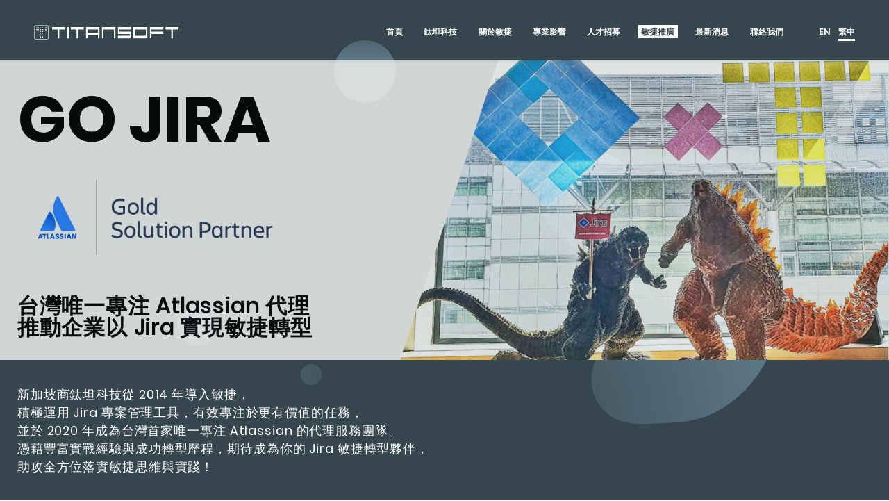

--- FILE ---
content_type: text/html; charset=utf-8
request_url: https://www.titansoft.com/tw/go_jira
body_size: 9131
content:
<!DOCTYPE html>
<html>
  <head>
    <link rel="alternate" hreflang="en" href="https://titansoft.com/en" />
    <link rel="alternate" hreflang="zh-Hant" href="https://titansoft.com/tw" />
    <meta http-equiv="Content-Type" content="text/html; charset=utf-8" />
    <meta http-equiv="X-UA-Compatible" content="IE=Edge,chrome=1" />
    <meta name="viewport" content="width=device-width, initial-scale=1.0, minimum-scale=1.0, user-scalable=no , minimal-ui" />
    <meta name="apple-mobile-web-app-capable" content="yes">
    <meta name="mobile-web-app-capable" content="yes">
    <meta name="format-detection" content="telephone=no" />
    <meta name="SKYPE_TOOLBAR" content="SKYPE_TOOLBAR_PARSER_COMPATIBLE" />
    <meta property="og:type" content="website"/>
    <meta property="og:url" content="https://www.titansoft.com/tw/go_jira" />
    <meta property="og:image" content=""/>
    <meta property="og:image:type" content="image/jpeg" />
    <meta property="og:image:width" content="474" />
    <meta property="og:image:height" content="246" />
    <meta property="og:site_name" content=""/>
    
    <meta property='og:title' content= 'GO JIRA | 新加坡商鈦坦科技'/>
    <meta name='keywords' content= '鈦坦,鈦坦科技,敏捷,敏捷組織,敏捷開發,敏捷文化,敏捷管理,敏捷導入,什麼是敏捷,敏捷課程,敏捷顧問,專案管理,遊戲開發,遊戲設計,台灣軟體開發,軟體開發,軟體測試,網站開發,網站設計,招募,職缺,titansoft,Agile,Scrum,Atlassian,Confluence,Jira Service Management,Jira,GoJira, Agile skills' />
    <meta property='og:description' name='description' content= '新加坡商鈦坦科技從 2014 年導入敏捷，積極運用 Jira 專案管理工具，有效專注於更有價值的任務，並於 2020 年成為台灣首家唯一專注 Atlassian 的代理服務團隊。憑藉豐富實戰經驗與成功轉型歷程，期待成為你的 Jira 敏捷轉型夥伴，助攻全方位落實敏捷思維與實踐！' />
<meta name='description' content= '新加坡商鈦坦科技從 2014 年導入敏捷，積極運用 Jira 專案管理工具，有效專注於更有價值的任務，並於 2020 年成為台灣首家唯一專注 Atlassian 的代理服務團隊。憑藉豐富實戰經驗與成功轉型歷程，期待成為你的 Jira 敏捷轉型夥伴，助攻全方位落實敏捷思維與實踐！' />
    <title>GO JIRA | 新加坡商鈦坦科技</title>
    <link rel="shortcut icon" type="image/x-icon" href="/assets/frontend/common/favicon-1a5160e4d1fc76fac34ada18cb4d06ed5e71c238ee47ce3ddb8c9ddca80f423a.ico?v=1" />
    <link rel="canonical" href="https://www.titansoft.com/tw/go_jira" />
    <meta name="csrf-param" content="authenticity_token" />
<meta name="csrf-token" content="mJvBaZ52tOLj4JLhkezUFIjUZt+H3Ndei2Olrh2g/1hVVrnjSx72/oIsRvjbxDBW5gOjuPva6qbU6Cq/LAmong==" />
    
    <link rel="stylesheet" media="all" href="/assets/application-54b34746228223c40922b2cd305efe4488522a242d0f23ae8ef5e82e7782976f.css" />
    <link rel="stylesheet" media="all" href="/assets/frontend/jira-22c01423c58d24f7c54f3d19512aef6c9085e957d00ab202fa3153130ea39a24.css" />
<link rel="stylesheet" media="all" href="/styles/go-jira.css" />
    <script src="/assets/application-890e21a9ca32004303385440709cf76bf849e8de3e6a50b9e92588a6a952a0bf.js"></script>


    <!-- Google Tag Manager -->
    <script>(function(w,d,s,l,i){w[l]=w[l]||[];w[l].push({'gtm.start':
    new Date().getTime(),event:'gtm.js'});var f=d.getElementsByTagName(s)[0],
    j=d.createElement(s),dl=l!='dataLayer'?'&l='+l:'';j.async=true;j.src=
    'https://www.googletagmanager.com/gtm.js?id='+i+dl;f.parentNode.insertBefore(j,f);
    })(window,document,'script','dataLayer','GTM-WZTR46X');</script>
    <!-- End Google Tag Manager -->
    <!-- fontawesome -->
    <script src="https://use.fontawesome.com/d0440c42ec.js"></script>
    <link rel="stylesheet" href="https://cdnjs.cloudflare.com/ajax/libs/font-awesome/6.0.0/css/all.min.css" integrity="sha512-9usAa10IRO0HhonpyAIVpjrylPvoDwiPUiKdWk5t3PyolY1cOd4DSE0Ga+ri4AuTroPR5aQvXU9xC6qOPnzFeg==" crossorigin="anonymous" referrerpolicy="no-referrer" />
  </head>
  <body>
    <!-- Google Tag Manager (noscript) -->
    <noscript><iframe src="https://www.googletagmanager.com/ns.html?id=GTM-WZTR46X"
    height="0" width="0" style="display:none;visibility:hidden"></iframe></noscript>
    <!-- End Google Tag Manager (noscript) -->
    <div>
      <input type="hidden" name="path" value="/">
    </div>
    <div class="l-load jQ-load">
        <div class="m-load b-bg-white">
            <i class="m-load-icon"></i>
        </div>
    </div>
    <div class="l-body b-bg-blue-gray jQ-body" data-nav="is-nav" data-up="is-up" data-down="is-down" data-text-color="white"
  data-animate="is-animate" data-load="is-load">
  <div class="l-header jQ-header" data-linear-from-bg="before" data-color-from-text="self">
    <header class="m-header">
        <h1>Titansoft 新加坡商鈦坦科技</h1>
        <div class="m-header-logo">
            <a class="ga_click_trace" ga_cat="Header" ga_event="click" ga_label="Header_Btn_Logotohome" href="/tw">
                <i class="m-icon m-icon-logo b-h3"></i>
</a>        </div>
        <div class="m-header-tools b-hide-md">
            <button type="button" class="m-header-crtl jQ-navCtrl" data-bgcolor-from-text="before, after"><i data-bgcolor-from-text="self">Menu</i></button>
        </div>
    </header>
</div>
    <div class="l-media">
      <canvas class="common-metaballs" id="metaballs" width="1920" height="1024" data-numball="10"
        data-ball-set="20-0.8" data-color="#34444C, #6B8A99"></canvas>
    </div>
    <main class="l-main">
      <section
        class="relative bg-[#EEEFED] w-full mt-20 md:mt-28 min-h-[250px] max-h-[600px] py-10 opacity-85 overflow-hidden">
        <div
          class="container max-w-screen-xl mx-auto px-6 md:px-8 flex flex-col md:flex-row justify-between relative z-10">
          <div class="space-y-4 text-left">
            <h1 class="b-h2 font-bold leading-tight b-bold">GO JIRA</h1>
            <div class="max-h-[150px] w-auto mx-auto md:mx-0">
              <img class="max-h-[80px] md:max-h-[150px] w-auto object-contain" src="/assets/frontend/jira/logo_gold_solution_partner-dfbaea780cc669350900421214b85f71ecac1f8890409310bac8ba10b31e2faf.png" />
            </div>
            <h2 class="text-2xl md:text-3xl lg:text-5xl lg:text-[2.5rem] font-semibold tracking-wide leading-snug pt-4 md:pt-8">
              台灣唯一專注 Atlassian 代理<br>推動企業以 Jira 實現敏捷轉型
            </h2>
          </div>
        </div>

        <div class="absolute right-0 top-0 h-full w-[55%] max-w-[800px] hidden lg:block">
          <img class="h-full w-full object-cover clip-path-trapezoid" src="/assets/frontend/jira/jira_header-6ecba359dede5e483d97bbc10b93984b6b93a2126e78b3c120cc2b983310c1fb.webp" />
        </div>
      </section>

      <section class="mt-12 mx-auto px-8 container max-w-screen-xl">
        <p class="text-white b-h4 tracking-wider leading-normal">
          新加坡商鈦坦科技從 2014 年導入敏捷，<br>
          積極運用 Jira 專案管理工具，有效專注於更有價值的任務，<br>
          並於 2020 年成為台灣首家唯一專注 Atlassian 的代理服務團隊。<br>
          憑藉豐富實戰經驗與成功轉型歷程，期待成為你的 Jira 敏捷轉型夥伴，<br>
          助攻全方位落實敏捷思維與實踐！<br>
        </p>
      </section>

      <section class="my-8 md:my-14 container max-w-screen-xl mx-auto px-6 md:px-8">
        <h3 class="text-white b-h2 is-sm mb-6 font-bold tracking-wide leading-normal md:text-left">
          敏捷轉型的路上，<br>
          你是否和鈦坦一樣碰到以下困難？
        </h3>
        <div class="grid grid-cols-1 lg:grid-cols-3 gap-4">
          <div class="bg-[#EEEFED] opacity-70 backdrop-blur-2xl py-6 px-8 rounded-md flex flex-col items-center gap-4">
            <div class="max-h-20 max-w-20 md:max-h-24 md:max-w-24">
              <img class="max-h-full object-contain" src="/assets/frontend/jira/icon_team-e1165bc929f2a3d29095a0850bd718fc68c9a00ea17bbcedcaa4bbea1090dc97.png" />
            </div>
            <h4 class="b-h3 font-extrabold tracking-wide leading-normal">跨團隊溝通卡關</h4>
            <p class="b-h4 tracking-wide leading-tight">
              面對跨團隊與非同步協作時，溝通與任務確認流程不夠順暢，影響開發進度。
            </p>
          </div>
          <div class="bg-[#EEEFED] opacity-70 backdrop-blur-2xl py-6 px-8 rounded-md flex flex-col items-center gap-4">
            <div class="max-h-20 max-w-20 md:max-h-24 md:max-w-24">
              <img class="max-h-full object-contain" src="/assets/frontend/jira/icon_time-03d725c9a9cca291b6826f3b4361ebcb98a12ce5bf256a824c0f63b1bdee0287.png" />
            </div>
            <h4 class="b-h3 font-extrabold tracking-wide leading-normal">事件管理耗時</h4>
            <p class="b-h4 tracking-wide leading-tight">
              軟體運行中發生事件時，需要記錄、追蹤與後續檢討，但系統整合困難，增加追蹤與應變成本。
            </p>
          </div>
          <div class="bg-[#EEEFED] opacity-70 backdrop-blur-2xl py-6 px-8 rounded-md flex flex-col items-center gap-4">
            <div class="max-h-20 max-w-20 md:max-h-24 md:max-w-24">
              <img class="max-h-full object-contain" src="/assets/frontend/jira/icon_stuck-09235512661b79a4c52b8117e28bfa919a6138436ae0571ab1c3358c68736bfa.png" />
            </div>
            <h4 class="b-h3 font-extrabold tracking-wide leading-normal">數位轉型卡關</h4>
            <p class="b-h4 tracking-wide leading-tight">
              表單數位化後仍依賴紙本簽核，流程繁瑣且易出錯，隨表單數量增加，時間成本持續攀升。
            </p>
          </div>
        </div>
      </section>

      <section class="my-6 md:my-14 container max-w-screen-xl mx-auto px-6 md:px-8">
        <h3 class="text-white b-h2 is-sm mb-6 font-bold tracking-wide leading-normal text-center md:text-left">
          解決方案
        </h3>
        <div class="grid grid-cols-1 lg:grid-cols-12 gap-4">
          <div
            class="bg-[#EEEFED] lg:col-span-3 opacity-70 backdrop-blur-2xl py-6 px-4 rounded-md flex flex-col items-center gap-4">
            <h4 class="b-h3 font-extrabold tracking-wide leading-normal text-center">
              專案與任務管理
            </h4>
            <div class="max-h-20 md:max-h-[120px] flex justify-center">
              <img class="max-h-full object-contain" src="/assets/frontend/jira/logo_jira-3f8db56510660086ee8baec412236e711a656b06af6935420c2be7dfbc32b463.png" />
            </div>
          </div>
          <div
            class="bg-[#EEEFED] lg:col-span-4 opacity-70 backdrop-blur-2xl py-6 px-4 rounded-md flex flex-col items-center gap-4">
            <h4 class="b-h3 font-extrabold tracking-wide leading-normal text-center">
              會議記錄與知識管理</h4>
            <div class="max-h-20 md:max-h-[120px] flex justify-center">
              <img class="max-h-full object-contain" src="/assets/frontend/jira/logo_confluence-53c8b82806492f26ae9f3a614bd28dc716c3fecd26de1a954119153a9466c17c.png" />
            </div>
          </div>
          <div
            class="bg-[#EEEFED] lg:col-span-5 opacity-70 backdrop-blur-2xl py-6 px-4 rounded-md flex flex-col items-center gap-4">
            <h4 class="b-h3 font-extrabold tracking-wide leading-normal text-center">
              上線後服務監控
            </h4>
            <div class="max-h-20 md:max-h-[120px] mt-5 flex justify-center">
              <img class="max-h-full object-contain" src="/assets/frontend/jira/logo_jsm-128cda1fb09c1e5c7802533e2ef18d6524e808d6e54ca94eac988526b3635e45.png" />
            </div>
          </div>
        </div>
      </section>

      <section class="my-6 md:my-14 container max-w-screen-xl mx-auto px-6 md:px-8">
        <h3 class="text-white b-h2 is-sm mb-6 font-bold tracking-wide leading-normal text-center md:text-left">
          來自企業與專家的<br class="inline md:hidden">實戰回饋
        </h3>
        <div class="grid grid-cols-1 lg:grid-cols-3 gap-6">
          <div
            class="bg-[#EEEFED] opacity-70 backdrop-blur-2xl py-6 px-6 rounded-md flex flex-col items-center gap-6 md:gap-12 justify-between">
            <p class="b-h4 tracking-wide leading-tight">
              透過 Jira 的自動化功能，我們的團隊在人力不變的情況下，issue 的處理量提升 100%，有效大量提高團隊效能！
            </p>
            <span class="b-h4 text-right self-end tracking-wide leading-tight">鈦坦科技<br>技術團隊經理</span>
          </div>
          <div
            class="bg-[#EEEFED] opacity-70 backdrop-blur-2xl py-6 px-6 rounded-md flex flex-col items-center gap-6 md:gap-12 justify-between">
            <p class="b-h4 tracking-wide leading-tight">
              鈦坦科技以完整服務方案、專業態度和在地化能力，獲得 104 資訊科技肯定。其迅速回應與順暢溝通，滿足管理與使用需求，最終促成合作。
            </p>
            <span class="b-h4 text-right self-end tracking-wide leading-tight">104
              資訊科技<br>資訊安全處技術經理</span>
          </div>
          <div
            class="bg-[#EEEFED] opacity-70 backdrop-blur-2xl py-6 px-6 rounded-md flex flex-col items-center gap-6 md:gap-12 justify-between">
            <p class="b-h4 tracking-wide leading-tight">
              導入 Jira 並不在於使用多種功能或複雜流程，而是將其靈活應用於不同團隊與專案中，充分釋放團隊的敏捷能力，提升協作效能與成果。
            </p>
            <span class="b-h4 text-right self-end tracking-wide leading-tight">Atlassian
              認證<br>最高等級專家</span>
          </div>
        </div>
      </section>

      <section class="my-6 md:my-14 container max-w-screen-xl mx-auto px-6 md:px-8">
        <h3 class="text-white b-h2 is-sm mb-6 font-bold tracking-wide leading-normal text-center md:text-left">
          成功案例
        </h3>
        <div class="grid grid-cols-1 lg:grid-cols-2 gap-6">
          <div class="relative py-6 px-4 md:px-10 rounded-md flex flex-col items-center gap-4">
            <div class="absolute inset-0 bg-[#EEEFED] backdrop-blur-2xl opacity-70 rounded-md -z-10"></div>
            <div class="max-w-full">
              <img class="w-full h-auto object-contain" src="/assets/frontend/jira/case_left-b6515dfd4532892df9b86c5347e6dee45d54511a3a2be5039124dbf3e4b913ec.webp" />
            </div>
            <a href="https://gotica.io/jiramedia2" target="_blank"
              class="text-black text-center b-case custom-smaller-font font-bold tracking-wide leading-tight transition-colors duration-300 hover:text-blue-600">
              台灣唯一專注 Atlassian 代理<br>
              鈦坦科技推動企業以 Jira 實現敏捷轉型
            </a>
          </div>
          <div class="relative py-6 px-4 md:px-10 rounded-md flex flex-col items-center gap-4">
            <div class="absolute inset-0 bg-[#EEEFED] backdrop-blur-2xl opacity-70 rounded-md -z-10"></div>
            <div class="max-w-full">
              <img class="w-full h-auto object-contain" src="/assets/frontend/jira/case_right-695f6a51e4ab77358b1369cc977f05e0e8fe23ad5f6ccb59660cea820155d3ad.webp" />
            </div>
            <a href="https://gotica.io/jiramedia1" target="_blank"
              class="text-black text-center b-case custom-smaller-font font-bold tracking-wide leading-tight transition-colors duration-300 hover:text-blue-600">
              鈦坦科技獲 Atlassian 原廠專家認證！<br>
              助攻 104 資訊科技 Jira 無痛轉雲端
            </a>
          </div>
          <div class="relative py-6 px-4 md:px-10 rounded-md flex flex-col items-center gap-4">
            <div class="absolute inset-0 bg-[#EEEFED] backdrop-blur-2xl opacity-70 rounded-md -z-10"></div>
            <div class="max-w-full">
              <img class="w-full h-auto object-contain" src="/assets/frontend/jira/case_03-be64476adf12d561d3e344b637891be9ab44a0e61fa2dba44a6e1571bf474395.webp" />
            </div>
            <a href="https://gotica.io/jira_media5" target="_blank"
              class="text-black text-center b-case custom-smaller-font font-bold tracking-wide leading-tight transition-colors duration-300 hover:text-blue-600">
              鈦坦科技助力國際飲料品牌 CoCo 都可<br>
              JSM 提升 3 倍服務效率 強化跨國協作
            </a>
          </div>
          <div class="relative py-6 px-4 md:px-10 rounded-md flex flex-col items-center gap-4">
            <div class="absolute inset-0 bg-[#EEEFED] backdrop-blur-2xl opacity-70 rounded-md -z-10"></div>
            <div class="max-w-full">
              <img class="w-full h-auto object-contain" src="/assets/frontend/jira/case_04-c5cd05bb428f6755bcb4f6d01a9619716e7faca90e95e08f695cf8e495b19c5b.webp" />
            </div>
            <a href="https://gotica.io/jira_media6" target="_blank"
              class="text-black text-center b-case custom-smaller-font font-bold tracking-wide leading-tight transition-colors duration-300 hover:text-blue-600">
              AI 獨角獸 Appier 沛星全球協作加速！<br>
              Jira × 鈦坦科技聯手助攻
            </a>
          </div>
          <div class="relative py-6 px-4 md:px-10 rounded-md flex flex-col items-center gap-4">
            <div class="absolute inset-0 bg-[#EEEFED] backdrop-blur-2xl opacity-70 rounded-md -z-10"></div>
            <div class="max-w-full">
              <img class="w-full h-auto object-contain" src="/assets/frontend/jira/case_05-46732becf77adb6d7b957d5e3ae0bb400de9f4e6ff50933cb9ada6302dd5fe27.webp" />
            </div>
            <a href="https://gotica.io/jira_media7" target="_blank"
              class="text-black text-center b-case custom-smaller-font font-bold tracking-wide leading-tight transition-colors duration-300 hover:text-blue-600">
              掌握專案進度從一整天變半小時！<br>
              域動行銷導入 Jira × JSM 打造高效團隊
            </a>
          </div>
        </div>
      </section>


      <section class="my-6 md:my-14 container max-w-screen-xl mx-auto px-6 md:px-8">
        <h3 class="text-white b-h2 is-sm mb-6 font-bold tracking-wide leading-normal text-center md:text-left">
          媒體報導
        </h3>
        <div class="grid grid-cols-1 lg:grid-cols-2 gap-6">
          <div class="relative py-6 px-4 md:px-8 rounded-md flex flex-col items-center gap-4">
            <div class="absolute inset-0 bg-[#EEEFED] backdrop-blur-2xl opacity-70 rounded-md -z-10"></div>
            <div class="max-w-full">
              <img class="w-full h-auto object-contain" src="/assets/frontend/jira/press_left-dbb25b89a6c0731aa8eb34b6a4b94e69378f615395330eb9914f38276f76f3db.webp" />
            </div>
            <a href="https://gotica.io/jira_media3" target="_blank"
              class="text-black text-center b-h3 custom-smaller-font font-bold tracking-wide leading-tight transition-colors duration-500 hover:text-blue-600">
              哥吉拉集結中！從公仔到畫作<br>
              搭起鈦坦科技業務橋梁
            </a>
          </div>
          <div class="relative py-6 px-4 md:px-8 rounded-md flex flex-col items-center gap-4">
            <div class="absolute inset-0 bg-[#EEEFED] backdrop-blur-2xl opacity-70 rounded-md -z-10"></div>
            <div class="max-w-full">
              <img class="w-full h-auto object-contain" src="/assets/frontend/jira/press_right-ddafb258a7b1c694a4f205e31dd2685230196d17d025239a65025280ad3c37d5.webp" />
            </div>
            <a href="https://gotica.io/jira_media4" target="_blank"
              class="text-black text-center b-h3 custom-smaller-font font-bold tracking-wide leading-tight transition-colors duration-500 hover:text-blue-600">
              敏捷團隊 Work From Home<br>
              用 Jira 將將好！
            </a>
          </div>
        </div>
      </section>

      <section class="my-6 md:my-14 container max-w-screen-xl mx-auto px-6 md:px-8">
        <div class="mb-10">
          <div class="mb-4 flex flex-col md:flex-row items-center gap-4 text-center md:text-left">
            <p class="text-white b-h3 font-bold tracking-wide leading-normal">
              最新消息與技術文章
            </p>
            <a href="https://gotica.io/TitansoftJira/website" target="_blank" class="border-none rounded-[30px] shadow-md shadow-black/20 text-sm md:text-base lg:text-lg cursor-pointer
                      bg-gradient-to-r from-[#00bfff] to-[#87cefa] text-white px-6 py-3 transition-all duration-300
                      hover:shadow-[0_0_12px_rgba(255,255,255,0.8)]">
              Blog 點我看
            </a>
          </div>
          <p class="text-white b-h4 tracking-wide leading-tight text-center md:text-left">
            鈦坦科技 Jira 團隊分享 Atlassian 原廠第一手消息與技術新知
          </p>
        </div>

        <div class="mb-10">
          <div class="mb-2 flex flex-col md:flex-row items-center gap-4 text-center md:text-left">
            <p class="text-white b-h3 font-bold tracking-wide leading-normal">
              服務方案檔案下載
            </p>
            <a href="https://gotica.io/jira_saleskit" target="_blank" class="border-none rounded-[30px] shadow-md shadow-black/20 text-sm md:text-base lg:text-lg cursor-pointer
                      bg-gradient-to-r from-[#00bfff] to-[#87cefa] text-white px-6 py-3 transition-all duration-300
                      hover:shadow-[0_0_12px_rgba(255,255,255,0.8)]">
              點我下載
            </a>
          </div>
        </div>

        <div class="mb-10">
          <div class="mb-4 flex flex-col md:flex-row items-center gap-4 text-center md:text-left">
            <p class="text-white b-h3 font-bold tracking-wide leading-normal">
              Atlassian 最新 AI 產品 Rovo
            </p>
            <a href="https://gotica.io/rovo" target="_blank" class="border-none rounded-[30px] shadow-md shadow-black/20 text-sm md:text-base lg:text-lg cursor-pointer
                      bg-gradient-to-r from-[#00bfff] to-[#87cefa] text-white px-6 py-3 transition-all duration-300
                      hover:shadow-[0_0_12px_rgba(255,255,255,0.8)]">
              了解更多
            </a>
          </div>
          <p class="text-white b-h4 tracking-wide leading-tight text-center md:text-left">
            Jira + Rovo = 更聰明的工作方式！
          </p>
        </div>
      </section>

      <section class="bg-[#242D33]">
        <div class="mx-auto min-h-28 flex items-center justify-center container max-w-screen-xl">
          <p class="text-white text-center b-h4 tracking-wide leading-normal md:leading-tight">
            細節洽詢請來電 02-7723-6686<br class="inline md:hidden"> 或
            <a href="https://gotica.io/jira_contact" target="_blank"
              class="border-none rounded-[30px] shadow-md shadow-black/20 cursor-pointer
            bg-white text-black opacity-75 px-2 py-1 md:px-6 md:py-3 transition-all duration-300 hover:shadow-[0_0_12px_rgba(255,255,255,0.8)]">填寫表單</a>，<br
              class="inline md:hidden">將有專人與你聯繫
          </p>
        </div>
      </section>

    </main>
    <div class="l-footer">
    <footer class="m-footer jQ-footer" data-color-from-text="self">
        <ul class="m-footer-social jQ-footerSocial">
            <li>
                <a href="https://gotica.io/鈦坦粉專/Website" class="ga_click_trace" target="_blank" rel="noopener" ga_cat="Footer" ga_event="click" ga_label="Footer_Socialicon_Btn_Facebook_CH"><i class="m-icon fa-brands fa-facebook-f b-h4"></i></a>
            </li>
            <li>
                <a href="https://gotica.io/鈦坦影院/Website" class="ga_click_trace" target="_blank" rel="noopener" ga_cat="Footer" ga_event="click" ga_label="Footer_Socialicon_Btn_Youtube"><i class="m-icon fa-brands fa-youtube b-h4"></i></a>
            </li>
            <li>
                <a href="https://gotica.io/鈦坦照相館" class="ga_click_trace" target="_blank" rel="noopener" ga_cat="Footer" ga_event="click" ga_label="Footer_Socialicon_Btn_linkedin"><i class="m-icon fa-brands fa-instagram b-h4"></i></a>
            </li>
            <li>
                <a href="https://www.linkedin.com/company/titansoft-pte-ltd" class="ga_click_trace" target="_blank" rel="noopener" ga_cat="Footer" ga_event="click" ga_label="Footer_Socialicon_Btn_linkedin"><i class="m-icon fa-brands fa-linkedin-in b-h4"></i></a>
            </li>
            <li>
                <a href="https://gotica.io/%E9%88%A6%E5%9D%A6%E5%A5%BD%E6%96%87/Website" class="ga_click_trace" target="_blank" rel="noopener" ga_cat="Footer" ga_event="click" ga_label="Footer_Socialicon_Btn_Blog"><i class="m-icon m-icon-blog b-h4"></i></a>
            </li>
            <li>
                <a href="https://gotica.io/TitanersDaily/Website" class="ga_click_trace tica-icon" target="_blank" rel="noopener" ga_cat="Footer" ga_event="click" ga_label="Footer_Socialicon_Btn_linkedin"><img src="/assets/frontend/footer/tica_icon_2-a871e07a1249e2740832d3c4116388c48fda0d4911806457b275a2e1baef43c1.png" /></a>
            </li>
        </ul>
        <small class="m-footer-copyright">
            <p class="b-desc is-xs b-text-right">Copyright<br><i class="m-icon m-icon-copyright"></i> 2026 Titansoft Pte Ltd.</p>
        </small>
    </footer>
</div>

</div>

    <div class="l-nav is-load jQ-navLayout">
  <nav class="m-nav b-text-right-md jQ-nav" data-active="is-active">
    <h5>Navigation</h5>
      <div class="m-nav-group b-text-left-md" data-color-from-text="self">
        <ul class="m-nav-menu jQ-navMenu">
          <li class="jQ-navList">
            <a href="/tw" class="m-nav-item jQ-navItem ga_click_trace ga_click_preventDefault" data-bgcolor-from-text="before, after" ga_cat="Navigation" ga_event="click" ga_label="Nav_Menu_Btn_Home">
                <h6 data-bgcolor-from-text="before, after"><b class="b-sbold">首頁</b></h6>
            </a>
          </li>
          <li class="jQ-navList">
            <a href="/tw/about-us" class="m-nav-item jQ-navItem ga_click_trace ga_click_preventDefault" data-bgcolor-from-text="before, after" ga_cat="Navigation" ga_event="click" ga_label="Nav_Menu_Btn_AboutUs">
                <h6 data-bgcolor-from-text="before, after"><b class="b-sbold">鈦坦科技</b></h6>
            </a>
          </li>
          <li class="jQ-navList">
            <a href="javascript:;" class="m-nav-item jQ-navItem ga_click_trace ga_click_preventDefault" data-bgcolor-from-text="before, after" ga_cat="Navigation" ga_event="click" ga_label="Nav_Menu_Btn_AgileCulture">
              <h6 data-bgcolor-from-text="before, after"><b class="b-sbold">關於敏捷</b></h6>
            </a>
            <div class="m-nav-submenu">
              <ul data-bgcolor-from-bg="before">
                  <li>
                      <a href="/tw/agile-culture/our-story" class="m-nav-subitem ga_click_trace" data-bgcolor-from-text="before, after" ga_cat="Navigation" ga_event="click" ga_label="Nav_Menu_Btn_AgileCulture_OurStory"><em class="b-light">鈦坦的故事</em></a>
                  </li>
                  <li>
                      <a href="/tw/agile-culture/agile-workspace" class="m-nav-subitem ga_click_trace" data-bgcolor-from-text="before, after" ga_cat="Navigation" ga_event="click" ga_label="Nav_Menu_Btn_AgileCulture_AgileWorkspace"><em class="b-light">敏捷的空間</em></a>
                  </li>
                  <li>
                      <a href="https://medium.com/titansoft/agile/home" class="m-nav-subitem ga_click_trace" data-bgcolor-from-text="before, after" target="_blank" rel="noopener" ga_cat="Navigation" ga_event="click" ga_label="Nav_Menu_Btn_AgileCulture_Blog"><em class="b-light">敏捷觀點</em></a>
                  </li>
              </ul>
            </div>
          </li>
          <li class="jQ-navList">
            <a href="/tw/expertise" class="m-nav-item jQ-navItem ga_click_trace ga_click_preventDefault" data-bgcolor-from-text="before, after" ga_cat="Navigation" ga_event="click" ga_label="Nav_Menu_Btn_Expertise">
              <h6 data-bgcolor-from-text="before, after"><b class="b-sbold">專業影響</b></h6>
            </a>
          </li>
          <li class="jQ-navList">
            <a href="javascript:;" class="m-nav-item jQ-navItem ga_click_trace ga_click_preventDefault" data-bgcolor-from-text="before, after" ga_cat="Navigation" ga_event="click" ga_label="Nav_Menu_Btn_Career">
              <h6 data-bgcolor-from-text="before, after"><b class="b-sbold">人才招募</b></h6>
            </a>
            <div class="m-nav-submenu">
              <ul data-bgcolor-from-bg="before">
                <li>
                  <a href="/tw/career/roles" class="m-nav-subitem jQ-navItem ga_click_trace ga_click_preventDefault" data-bgcolor-from-text="before, after" ga_cat="Navigation" ga_event="click" ga_label="Nav_Menu_Btn_Career_Roles">
                    <em class="b-light" data-bgcolor-from-text="before, after">群像圖</em>
                  </a>
                  <div class="m-nav-submenu">
                    <ul data-bgcolor-from-bg="before">
                      <li>
                        <a href="/tw/career/roles/product_owner" class="m-nav-subitem ga_click_trace" data-bgcolor-from-text="before" ga_cat="Navigation" ga_event="click" ga_label="Nav_Menu_Btn_Career_Roles_PO"><em class="b-light">產品負責人</em></a>
                      </li>
                      <li>
                        <a href="/tw/career/roles/scrum_master" class="m-nav-subitem ga_click_trace" data-bgcolor-from-text="before" ga_cat="Navigation" ga_event="click" ga_label="Nav_Menu_Btn_Career_Roles_PD"><em class="b-light">ScrumMaster</em></a>
                      </li>
                      <li>
                        <a href="/tw/career/roles/data_scientist" class="m-nav-subitem ga_click_trace" data-bgcolor-from-text="before" ga_cat="Navigation" ga_event="click" ga_label="Nav_Menu_Btn_Career_Roles_UIUX"><em class="b-light">資料科學家</em></a>
                      </li>
                      <li>
                        <a href="/tw/career/roles/ui_ux_designer" class="m-nav-subitem ga_click_trace" data-bgcolor-from-text="before" ga_cat="Navigation" ga_event="click" ga_label="Nav_Menu_Btn_Career_Roles_HR"><em class="b-light">產品設計者</em></a>
                      </li>
                      <li>
                        <a href="/tw/career/roles/human_resources" class="m-nav-subitem ga_click_trace" data-bgcolor-from-text="before" ga_cat="Navigation" ga_event="click" ga_label="Nav_Menu_Btn_Career_Roles_SM"><em class="b-light">人才培育者</em></a>
                      </li>
                      <li>
                        <a href="/tw/career/roles/software_developer" class="m-nav-subitem ga_click_trace" data-bgcolor-from-text="before" ga_cat="Navigation" ga_event="click" ga_label="Nav_Menu_Btn_Career_Roles_DS"><em class="b-light">產品開發者</em></a>
                      </li>
                    </ul>
                  </div>
                </li>
                <li>
                  <a href="/tw/career/why-join-us" class="m-nav-subitem ga_click_trace" data-bgcolor-from-text="before, after" ga_cat="Navigation" ga_event="click" ga_label="Nav_Menu_Btn_Career_Whyjoinus">
                    <em class="b-light" data-bgcolor-from-text="before, after">鈦坦的優勢</em>
                  </a>
                </li>
                <li>
                  <a href= /tw/career/current-openings?country=taiwan class="m-nav-subitem ga_click_trace" data-bgcolor-from-text="before, after" ga_cat="Navigation" ga_event="click" ga_label="Nav_Menu_Btn_Career_CurrentOpenings">
                    <em class="b-light" data-bgcolor-from-text="before, after">所有職缺</em>
                  </a>
                </li>
                <li>
                  <a href="/tw/career/interview-process" class="m-nav-subitem ga_click_trace" data-bgcolor-from-text="before, after" ga_cat="Navigation" ga_event="click" ga_label="Nav_Menu_Btn_Career_InterviewProcess">
                    <em class="b-light" data-bgcolor-from-text="before, after">面試流程</em>
                  </a>
                </li>
                <li class="jQ-navList">
                  <a href="/tw/internship" class="m-nav-subitem jQ-navItem ga_click_trace ga_click_preventDefault" data-bgcolor-from-text="before, after" ga_cat="Navigation" ga_event="click" ga_label="Nav_Menu_Btn_Internship">
                    <h6 data-bgcolor-from-text="before, after"><b class="b-sbold">實習專區</b></h6>
                  </a>
                </li>
              </ul>
            </div>
          </li>
          <li class="jQ-navList">
            <a href="javascript:;" class="m-nav-item is-active jQ-navItem ga_click_trace ga_click_preventDefault" data-bgcolor-from-text="before, after" ga_cat="Navigation" ga_event="click" ga_label="Nav_Menu_Btn_agile_promotion">
              <h6 data-bgcolor-from-text="before, after"><b class="b-sbold">敏捷推廣</b></h6>
            </a>
            <div class="m-nav-submenu">
              <ul data-bgcolor-from-bg="before">
                <li>
                  <a href="/tw/agile_promotion" class="m-nav-subitem ga_click_trace" data-bgcolor-from-text="before, after" ga_cat="Navigation" ga_event="click" ga_label="Nav_Menu_Btn_agile_promotion"><em class="b-light">顧問諮詢服務</em></a>
                </li>
                <li>
                  <a href="/tw/go_jira" class="m-nav-subitem is-active ga_click_trace" data-bgcolor-from-text="before, after" ga_cat="Navigation" ga_event="click" ga_label="Nav_Menu_Btn_Go_Jira"><em class="b-light">GO JIRA 產品代理</em></a>
                </li>
                <li>
                  <a href="/tw/get_miro" class="m-nav-subitem ga_click_trace" data-bgcolor-from-text="before, after" ga_cat="Navigation" ga_event="click" ga_label="Nav_Menu_Btn_Get_Miro"><em class="b-light">GET MIRO 產品代理</em></a>
                </li>
                <li>
                  <a href="/tw/agile_toolkits" class="m-nav-subitem ga_click_trace" data-bgcolor-from-text="before, after" ga_cat="Navigation" ga_event="click" ga_label="Nav_Menu_Btn_agile_promotion"><em class="b-light">敏捷工具技</em></a>
                </li>
                <li>
                  <a href="https://gotica.io/all-agedAgile/website" target="_blank" class="m-nav-subitem ga_click_trace" data-bgcolor-from-text="before, after" ga_cat="Navigation" ga_event="click" ga_label="Nav_Menu_Btn_agile_promotion"><em class="b-light">全齡敏捷</em></a>
                </li>
              </ul>
            </div>
          </li>
          <li class="jQ-navList">
            <a href="/tw/news" class="m-nav-item jQ-navItem ga_click_trace ga_click_preventDefault" data-bgcolor-from-text="before, after" ga_cat="Navigation" ga_event="click" ga_label="Nav_Menu_Btn_News">
              <h6 data-bgcolor-from-text="before, after"><b class="b-sbold">最新消息</b></h6>
            </a>
          </li>

          <li class="jQ-navList">
            <a href="/tw/contact" class="m-nav-item jQ-navItem ga_click_trace ga_click_preventDefault" data-bgcolor-from-text="before, after" ga_cat="Navigation" ga_event="click" ga_label="Nav_Menu_Btn_Contact">
              <h6 data-bgcolor-from-text="before, after"><b class="b-sbold">聯絡我們</b></h6>
            </a>
          </li>
        </ul>
      </div>
      <div class="m-nav-group" data-color-from-text="self">
        <ul class="m-nav-language">
          <li>
            <a href= /en/go_jira class="ga_click_trace" data-bgcolor-from-text="after" ga_cat="Navigation" ga_event="click" ga_label="Nav_Language_Btn_EN"><b class="b-sbold">EN</b></a>
          </li>
          <li>
            <a href= /tw/go_jira class="is-active ga_click_trace" data-bgcolor-from-text="after"><b class="b-sbold" ga_cat="Navigation" ga_event="click" ga_label="Nav_Language_Btn_CH">繁中</b></a>
          </li>
        </ul>
      </div>
  </nav>
</div>

    <div class="l-not-support">
    <div class="m-not-support b-text-center">
        <div class="m-not-support-content">
            <div class="m-not-support-hd">
                <p class="m-not-support-title"><b>很抱歉，您目前使用的瀏覽器無法支援瀏覽。</b></p>
                <p class="m-not-support-desc">建議您升級瀏覽器，以利瀏覽此網站的所有內容，謝謝您的配合。</p>
            </div>
            <div class="m-not-support-bd">
                <ul>
                    <li>
                        <a href="https://www.google.com.tw/chrome/browser/desktop/">
                            <span class="m-not-support-figure">
                                <img alt="Google Chrome" src="/assets/frontend/not-support/chrome-f91b3091759702957acd7c55d05e3c2002d7a5a3c3e3d0285693c432d703aca0.png" />
                            </span>
                            <p class="m-not-support-desc">Google Chrome</p>
                        </a>
                    </li>
                    <li>
                        <a href="https://www.mozilla.org/zh-TW/firefox/new/">
                            <span class="m-not-support-figure">
                                <img alt="Mozilla Firefox" src="/assets/frontend/not-support/firefox-85449dc791fb00c1adb072389ae569bc768ba6f1163df1288098c0b8a7582d52.png" />
                            </span>
                            <p class="m-not-support-desc">Mozilla Firefox</p>
                        </a>
                    </li>
                    <li>
                        <a href="http://windows.microsoft.com/zh-tw/internet-explorer/download-ie">
                            <span class="m-not-support-figure">
                                <img alt="Internet Explorer" src="/assets/frontend/not-support/ie-2f5aa82e7f0b129e139fcfd59e119cc4abe6cc30c9a3e5db521b252daec032ce.png" />
                            </span>
                            <p class="m-not-support-desc">Internet Explorer</p>
                        </a>
                    </li>
                    <li>
                        <a href="https://support.apple.com/zh_TW/downloads/safari">
                            <span class="m-not-support-figure">
                                <img alt="Safari" src="/assets/frontend/not-support/safari-896da83d0ea0bb32794e0f7e4b57e4ae144348ee7c4d137cb9614bd6f727f853.png" />
                            </span>
                            <p class="m-not-support-desc">Safari</p>
                        </a>
                    </li>
                </ul>
            </div>
            <div class="m-not-support-ft">
                <div class="m-not-support-copyright">
                    <p class="m-not-support-info"><em>Copyright © 2018 Titansoft Pte Ltd.</em></p>
                    <p class="m-not-support-browers">建議瀏覽器：IE10+, Chrome, Safari, Firefox</p>
                </div>
            </div>
        </div>
    </div>
</div>

    <input type="hidden" id="gaScript" data-id="UA-123372963-1">
    <!--[if gt IE 9]><!-->
    <script src="/assets/body_javascript-82e391a63f38da4efcad87bd6a6cca430cefaebff95869080e74d98454ee792a.js"></script>
    
  <!--[if gt IE 9]><!-->
  <script src="/assets/vendors/owl.carousel.min-49311c58bd5cea36c42e91c1f35e099acc98364fdb276c13c5bafa293600a7f3.js"></script>
    <script src="/assets/frontend/promotion-03e9c8d39f09e2a62b16ed76a338eb370679a81b6360b4e4cce406880e2c195f.js"></script>
      <!--<![endif]-->
      
    <!--<![endif]-->
  <script defer src="https://static.cloudflareinsights.com/beacon.min.js/vcd15cbe7772f49c399c6a5babf22c1241717689176015" integrity="sha512-ZpsOmlRQV6y907TI0dKBHq9Md29nnaEIPlkf84rnaERnq6zvWvPUqr2ft8M1aS28oN72PdrCzSjY4U6VaAw1EQ==" data-cf-beacon='{"version":"2024.11.0","token":"d650a805a0c34fb190a583323dfe9043","r":1,"server_timing":{"name":{"cfCacheStatus":true,"cfEdge":true,"cfExtPri":true,"cfL4":true,"cfOrigin":true,"cfSpeedBrain":true},"location_startswith":null}}' crossorigin="anonymous"></script>
</body>
</html>


--- FILE ---
content_type: text/css
request_url: https://www.titansoft.com/assets/application-54b34746228223c40922b2cd305efe4488522a242d0f23ae8ef5e82e7782976f.css
body_size: 53977
content:
@font-face{font-family:'poppins-exlight';font-style:normal;font-weight:200 !important;src:url(/assets/poppins-exlight-09718994453a38ff91e4b8738fd10f63d90f7c68743367cfc54d41f3aa21e956.eot);src:local("Poppins ExtraLight"),local("Poppins-ExtraLight"),url(/assets/poppins-exlight-b7f7765b77a25a8abeebf9f4654ce7796bcac4ac05584d023a7b31d52d0ec7fa.woff2) format("woff2"),url(/assets/poppins-exlight-22da1e5188809fb5d19c7fa0461c20dbc639adad3985c0abe041d4992ba8bbb0.woff) format("woff"),url(/assets/poppins-exlight-57449271205e584f1c2989b61aad9af91724a79ea250f7da79973afeb2ef0b52.ttf) format("truetype"),url(/assets/poppins-exlight-293ead6c272676cb3378684191fc93200608cba4033c8d5fcad9f0fdeb074cf2.svg#Poppins) format("svg")}@font-face{font-family:'poppins-light';font-style:normal;font-weight:300 !important;src:url(/assets/poppins-light-d091903702887a0bdb5466b7bc1468f6e041efdf92592a310d7b767c96ac489e.eot);src:local("Poppins Light"),local("Poppins-Light"),url(/assets/poppins-light-1a193b11b14da136ed189612ddafcebe49986ab42977f97cd77158864163ef69.woff2) format("woff2"),url(/assets/poppins-light-d1549d751143cd945fd14ec0d1a12ffa214315f4a7ead2a9ecba7d7f24a17790.woff) format("woff"),url(/assets/poppins-light-ed9c6d74251d544a7dc92dd5da9ac4444703233d3856f72263ca333d6892790d.ttf) format("truetype"),url(/assets/poppins-light-b4f16e773fc2e84aa5e9fac6dafc5a8ba3538197da8862590632179e9f7334ff.svg#Poppins) format("svg")}@font-face{font-family:'Poppins';font-style:normal;font-weight:400 !important;src:url(/assets/poppins-35c2d816283e8bcd9126b3216fdac994b7ecfdc12c95878aa7a6e65aae6b38b6.eot);src:local("Poppins Regular"),local("Poppins-Regular"),url(/assets/poppins-44bae3586c48283835d9e8155b181de3f59c660b72e3a2b3f2ccb1c0ee618487.woff2) format("woff2"),url(/assets/poppins-769ee939d30b52b87188279843d794f4d5c5d6f21686214094bc682c23d99b2c.woff) format("woff"),url(/assets/poppins-be295a69f47a908bfcc7362d3ec35d8a21bd5f531632e2fe4c9df825eb6cc238.ttf) format("truetype"),url(/assets/poppins-294c21d90a9ccfb3a29628472829ac532f02d33fda8bdcb7f136c16fe62dde21.svg#Poppins) format("svg")}@font-face{font-family:'Poppins-Medium';font-style:normal;font-weight:500 !important;src:url(/assets/poppins-medium-2956b32904c8fa0a1ecfda57a9da83cce0ddfa606c055e0861dec7001e1940e7.eot);src:local("Poppins Medium"),local("Poppins-Medium"),url(/assets/poppins-medium-c71d49cfc099563c205918a58497a420e4a3509becd7ae1782b6fda044fb43b3.woff2) format("woff2"),url(/assets/poppins-medium-0fba3d50b8fc647da65e359018f7b951e285d9ee192c600d39bad93bc3002983.woff) format("woff"),url(/assets/poppins-medium-9641b10fc1a693117fc796e44191a3db69d6013258d2b0facc97c597229d92ac.ttf) format("truetype"),url(/assets/poppins-medium-3a7a4f3e4871b174ab9260e5802815199b1cd54db524074bfbfc2d849b24bd3c.svg#Poppins) format("svg")}@font-face{font-family:'Poppins-sbold';font-style:normal;font-weight:600 !important;src:url(/assets/poppins-sbold-3ef90e1b73db926dbd19f0a981ad247dd28f3106083213d8ef38bdc1ba080f9d.eot);src:local("Poppins sbold"),local("Poppins-sbold"),url(/assets/poppins-sbold-3b0e77aca7cd65a5a1f193484ae1ccf9ea15e5b68951ee2d3b177a7e8d365dd8.woff2) format("woff2"),url(/assets/poppins-sbold-c4197eb345e4a2f9cae44791b149790cf14547564f5bd0e97a49a0df55727c69.woff) format("woff"),url(/assets/poppins-sbold-5b371a9b730fc69e3c382de106aefc6d34349d172b2f318f2fcc351e6d9223f1.ttf) format("truetype"),url(/assets/poppins-sbold-017d153dd8f02686dcce86a325d641854e075c0762b6e01da89061f499cd9c67.svg#Poppins) format("svg")}@font-face{font-family:'Poppins-bold';font-style:normal;font-weight:700 !important;src:url(/assets/poppins-bold-8ac100f09101ae6f9f20a87daaf15773da5a5a686d69334c479801b2daa0f0ba.eot);src:local("Poppins Bold"),local("Poppins-Bold"),url(/assets/poppins-bold-79c8728e865e2da22abaea5526f9c22ec99fe13263dd8711d2dd446085aea556.woff2) format("woff2"),url(/assets/poppins-bold-5fecf69842db7babef4266237bde4ec5e36ef67c6514951d9aff34df063ba6fc.woff) format("woff"),url(/assets/poppins-bold-933508e39b1d5ad9b594782a14f7e117b8c7f3b4203a2aa02bd112396b64990a.ttf) format("truetype"),url(/assets/poppins-bold-2ad59614ced923b330c253a8f169251d16ce9a6fc612270221c3a9fb280e90c1.svg#Poppins) format("svg")}@font-face{font-family:'NST-exlight';font-style:normal;font-weight:200;src:url(/assets/NotoSansTC-Thin-fd8c0ccac2e3ada12cdae27a026910a10b7cc8fcdc372aaa0fbfe4912ec90e12.woff2) format("woff2"),url(/assets/NotoSansTC-Thin-5771fda6e5770ea288315023f83b96898a9076d51a3051c7b723d85eb984efa1.woff) format("woff"),url(/assets/NotoSansTC-Thin-64dd5ac333429dd9458576be56dbb9c38b6989589ac34fbc4a570b60a6afda0d.otf) format("opentype")}@font-face{font-family:'NST-light';font-style:normal;font-weight:300;src:url(/assets/NotoSansTC-Light-46fc6052ec47d85ca36476f34cd422e6ee9c4b77eefe25c1a8b7520b25d11078.woff2) format("woff2"),url(/assets/NotoSansTC-Light-1366d93ed5285ac39c29a7714f047269f7ad1d8ea2e440a4617f9957dfbb45b9.woff) format("woff"),url(/assets/NotoSansTC-Light-697cad7863013cc893feba87ccb0f8116da6515818787d5e1fedbc7fa939ef17.otf) format("opentype")}@font-face{font-family:'NST';font-style:normal;font-weight:400;src:url(/assets/NotoSansTC-Regular-a884503e82e75e12747a73b1f79baebc9a0227a6f8c83137820df303f3cca842.woff2) format("woff2"),url(/assets/NotoSansTC-Regular-ac0268c00bbecb3f537776c549e7ed96a44738ad8b47a8128624a9b5aacc846d.woff) format("woff"),url(/assets/NotoSansTC-Regular-0c576c2caa16b29faf33af7148046a5b8d392bc7d720896735b6bc5d9cb8bd0e.otf) format("opentype")}@font-face{font-family:'NST-medium';font-style:normal;font-weight:500;src:url(/assets/NotoSansTC-Medium-a6bb08a5e63caa34a8b3e515b8d9c54006aa42674b139d945b55d83850ca87b2.woff2) format("woff2"),url(/assets/NotoSansTC-Medium-0e5cbf40e2e590fad32c29c90e5f6bd5309c86ec9a25abe64c82ff3fe70af16f.woff) format("woff"),url(/assets/NotoSansTC-Medium-614e5690e03eb9416df164ead312a5cf6de6c9315fb55a5be9c1c06215dfebee.otf) format("opentype")}@font-face{font-family:'NST-sbold';font-style:normal;font-weight:700;src:url(/assets/NotoSansTC-Bold-c28c1b032643280830e17cda07020b339340696ddead910a86c7c99fecd6cc7d.woff2) format("woff2"),url(/assets/NotoSansTC-Bold-5dd478ba35e9ed66248a712c010add53ce9dbfa8cd2a72f638fe228ba038e67a.woff) format("woff"),url(/assets/NotoSansTC-Bold-e831bc677af4ec57835232a00c32347c23ced8a85222f7616e82a9df674b946a.otf) format("opentype")}html,body,div,span,iframe,h1,h2,h3,h4,h5,h6,p,a,address,del,em,img,s,small,strong,b,u,i,ol,ul,li,form,label table,tbody,tfoot,thead,tr,th,td,article,aside,canvas,details,figure,figcaption,footer,header,menu,nav,section,time,mark,audio,video{margin:0;padding:0;border:0;font:inherit;font-size:100%;vertical-align:baseline}html{line-height:1}ol,ul{list-style:none}table{border-collapse:collapse;border-spacing:0}th,td{text-align:left;font-weight:normal;vertical-align:middle}a img{border:none}article,aside,details,figcaption,figure,footer,header,main,menu,nav,section{display:block}@font-face{font-family:"titan-webfont";src:url(/assets/titan-webfont-aa3f1e2127d0e8bc2a6bdb6cc885af26a74feb164b1318b1083e0a30b5f76a69.woff) format("woff"),url(/assets/titan-webfont-450837e4641bf7bfc5e170dbf29d355b7dc6b9c10dfbf393536662c4fd9de4fa.ttf) format("truetype"),url(/assets/titan-webfont-d038fff68c6e39f8c8aa3694eea67eaaddc441fea4eb803d2b6d4a595d259d19.svg?#titan-webfont) format("svg");font-weight:normal;font-style:normal}.m-icon{position:relative;display:inline-block;vertical-align:middle;*vertical-align:auto;*zoom:1;*display:inline;font-family:titan-webfont;speak:none;font-style:normal;font-weight:normal;font-variant:normal;text-transform:none;line-height:1 !important;-webkit-font-smoothing:antialiased;-moz-osx-font-smoothing:grayscale}@-moz-document url-prefix(){}.m-icon-angle-down:before{content:""}.m-icon-angle-down-lg:before{content:""}.m-icon-angle-left:before{content:""}.m-icon-angle-left-lg:before{content:""}.m-icon-angle-right:before{content:""}.m-icon-angle-right-lg:before{content:""}.m-icon-angle-up:before{content:""}.m-icon-angle-up-lg:before{content:""}.m-icon-arrow-down:before{content:""}.m-icon-arrow-left:before{content:""}.m-icon-arrow-right:before{content:""}.m-icon-arrow-slim-down:before{content:""}.m-icon-arrow-slim-left:before{content:""}.m-icon-arrow-slim-right:before{content:""}.m-icon-arrow-slim-up:before{content:""}.m-icon-arrow-up:before{content:""}.m-icon-blog:before{content:""}.m-icon-copyright:before{content:""}.m-icon-facebook:before{content:""}.m-icon-focus:before{content:""}.m-icon-google-plus:before{content:""}.m-icon-line:before{content:""}.m-icon-linkedin:before{content:""}.m-icon-logo:before{content:""}.m-icon-long-arrow-down:before{content:""}.m-icon-long-arrow-left:before{content:""}.m-icon-long-arrow-right:before{content:""}.m-icon-long-arrow-up:before{content:""}.m-icon-plane:before{content:""}.m-icon-search:before{content:""}.m-icon-times:before{content:""}.m-icon-tumblr:before{content:""}.m-icon-twitter:before{content:""}.m-icon-youtube:before{content:""}html,body{font-family:"Poppins", 微軟正黑體, Heiti TC, 黑體, Arial, sans-serif, serif;line-height:1.6;-webkit-text-size-adjust:none;overflow-x:hidden;backface-visibility:hidden}img{vertical-align:middle}a,button{line-height:1.6;margin:0;padding:0;font-size:inherit;border:0;border-spacing:0;position:relative;background:none;outline:0;text-indent:0;text-rendering:auto;text-transform:none;speak:none;-moz-transform:translate(0, 0);-ms-transform:translate(0, 0);-webkit-transform:translate(0, 0);transform:translate(0, 0);-ms-touch-action:manipulation;touch-action:manipulation}button{font-family:"微軟正黑體", "Heiti TC", "黑體", Arial, sans-serif, serif}a{color:inherit;text-decoration:none}input,textarea{font-family:"微軟正黑體", "Heiti TC", "黑體", Arial, sans-serif, serif;line-height:1.6}form{-webkit-tap-highlight-color:transparent}@media screen and (min-width: 1001px){html,body{font-size:0.97222vw}body{display:-webkit-flex;display:flex;-webkit-flex-direction:column;flex-direction:column}[href*="tel:"]{cursor:text}button{cursor:pointer}a[data-hover="underline"]:hover,button[data-hover="underline"]:hover{text-decoration:underline}}@media screen and (min-width: 1001px) and (min-width: 1440px){html,body{font-size:14px}}@media screen and (max-width: 1000px){html,body{overflow-x:hidden}}@media screen and (min-width: 740px) and (orientation: portrait) and (max-width: 1000px), screen and (min-width: 740px) and (max-width: 1000px){html,body{font-size:1.82292vw}}@media screen and (device-width: 375px) and (orientation: landscape), screen and (max-width: 739px){html,body{font-size:4.0625vw}}@media screen and (device-width: 375px) and (orientation: landscape) and (orientation: landscape) and (min-width: 480px), screen and (max-width: 739px) and (orientation: landscape) and (min-width: 480px){html,body{font-size:2.2952vw}}.b-max-width{max-width:100%}.b-mid-width{max-width:50%}.b-max-height{max-height:100%}.b-nowrap{white-space:nowrap}.b-break-all{word-break:break-all}.b-break-word{word-wrap:break-word;word-break:normal}[class*="b-br-"]{display:none !important}.b-underline{text-decoration:underline}.b-transition-none{-moz-transition:none !important;-o-transition:none !important;-webkit-transition:none !important;transition:none !important}.b-clearfix:after,.b-row.b-clearfix:after,[class*="b-row-"].b-clearfix:after{content:"";width:100%;height:0;display:block;clear:both;overflow:hidden;*zoom:1}.b-middle{height:100%;position:relative;letter-spacing:-0.34em !important;line-height:0;text-rendering:optimizespeed}.b-middle>*{letter-spacing:normal;line-height:1.6}.b-middle:before{content:"";font-size:0;height:100%;line-height:0;zoom:1;display:inline-block;vertical-align:middle;*vertical-align:auto;*zoom:1;*display:inline}.b-middle>*{display:inline-block;vertical-align:middle;*vertical-align:auto;*zoom:1;*display:inline}.b-mark{color:inherit;background:transparent}.b-margin-auto{margin-right:auto;margin-left:auto}.b-text-left{text-align:left !important}.b-text-center{text-align:center !important}.b-text-right{text-align:right !important}.b-text-justify{text-align:justify !important}.b-text-italic{font-style:italic}.b-hide{display:none !important}.b-block{display:block !important}.b-inline-space{letter-spacing:-0.34em !important;line-height:0;text-rendering:optimizespeed}.b-inline-space>*{letter-spacing:normal;line-height:1.6}.b-inline{display:inline-block !important;display:inline-block;vertical-align:middle;*vertical-align:auto;*zoom:1;*display:inline}.b-inline.is-vtop{vertical-align:top}.b-inline.is-vbottom{vertical-align:bottom}.b-table{width:100%;box-sizing:border-box;display:table;vertical-align:middle;table-layout:auto;word-wrap:break-word;word-break:break-all}.b-table>*{display:table-cell;vertical-align:middle;box-sizing:border-box}.b-table>*.b-table-nowrap{width:1%;white-space:nowrap}.b-float-left{float:left}.b-float-right{float:right}.b-row,[class*="b-row-"]{overflow:hidden;*zoom:1}.b-row.b-clearfix,[class*="b-row-"].b-clearfix{overflow:visible}.b-text-white{color:#FFF !important}.b-bg-white{background-color:#FFF !important}.b-text-white-opacity-100{color:white !important}.b-bg-white-opacity-100{background-color:white !important}.b-text-white-opacity-95{color:rgba(255,255,255,0.95) !important}.b-bg-white-opacity-95{background-color:rgba(255,255,255,0.95) !important}.b-text-white-opacity-90{color:rgba(255,255,255,0.9) !important}.b-bg-white-opacity-90{background-color:rgba(255,255,255,0.9) !important}.b-text-white-opacity-85{color:rgba(255,255,255,0.85) !important}.b-bg-white-opacity-85{background-color:rgba(255,255,255,0.85) !important}.b-text-white-opacity-80{color:rgba(255,255,255,0.8) !important}.b-bg-white-opacity-80{background-color:rgba(255,255,255,0.8) !important}.b-text-white-opacity-75{color:rgba(255,255,255,0.75) !important}.b-bg-white-opacity-75{background-color:rgba(255,255,255,0.75) !important}.b-text-white-opacity-70{color:rgba(255,255,255,0.7) !important}.b-bg-white-opacity-70{background-color:rgba(255,255,255,0.7) !important}.b-text-white-opacity-65{color:rgba(255,255,255,0.65) !important}.b-bg-white-opacity-65{background-color:rgba(255,255,255,0.65) !important}.b-text-white-opacity-60{color:rgba(255,255,255,0.6) !important}.b-bg-white-opacity-60{background-color:rgba(255,255,255,0.6) !important}.b-text-white-opacity-55{color:rgba(255,255,255,0.55) !important}.b-bg-white-opacity-55{background-color:rgba(255,255,255,0.55) !important}.b-text-white-opacity-50{color:rgba(255,255,255,0.5) !important}.b-bg-white-opacity-50{background-color:rgba(255,255,255,0.5) !important}.b-text-white-opacity-45{color:rgba(255,255,255,0.45) !important}.b-bg-white-opacity-45{background-color:rgba(255,255,255,0.45) !important}.b-text-white-opacity-40{color:rgba(255,255,255,0.4) !important}.b-bg-white-opacity-40{background-color:rgba(255,255,255,0.4) !important}.b-text-white-opacity-35{color:rgba(255,255,255,0.35) !important}.b-bg-white-opacity-35{background-color:rgba(255,255,255,0.35) !important}.b-text-white-opacity-30{color:rgba(255,255,255,0.3) !important}.b-bg-white-opacity-30{background-color:rgba(255,255,255,0.3) !important}.b-text-white-opacity-25{color:rgba(255,255,255,0.25) !important}.b-bg-white-opacity-25{background-color:rgba(255,255,255,0.25) !important}.b-text-white-opacity-20{color:rgba(255,255,255,0.2) !important}.b-bg-white-opacity-20{background-color:rgba(255,255,255,0.2) !important}.b-text-white-opacity-15{color:rgba(255,255,255,0.15) !important}.b-bg-white-opacity-15{background-color:rgba(255,255,255,0.15) !important}.b-text-white-opacity-10{color:rgba(255,255,255,0.1) !important}.b-bg-white-opacity-10{background-color:rgba(255,255,255,0.1) !important}.b-text-white-opacity-5{color:rgba(255,255,255,0.05) !important}.b-bg-white-opacity-5{background-color:rgba(255,255,255,0.05) !important}.b-text-black{color:#000 !important}.b-bg-black{background-color:#000 !important}.b-text-black-opacity-100{color:black !important}.b-bg-black-opacity-100{background-color:black !important}.b-text-black-opacity-95{color:rgba(0,0,0,0.95) !important}.b-bg-black-opacity-95{background-color:rgba(0,0,0,0.95) !important}.b-text-black-opacity-90{color:rgba(0,0,0,0.9) !important}.b-bg-black-opacity-90{background-color:rgba(0,0,0,0.9) !important}.b-text-black-opacity-85{color:rgba(0,0,0,0.85) !important}.b-bg-black-opacity-85{background-color:rgba(0,0,0,0.85) !important}.b-text-black-opacity-80{color:rgba(0,0,0,0.8) !important}.b-bg-black-opacity-80{background-color:rgba(0,0,0,0.8) !important}.b-text-black-opacity-75{color:rgba(0,0,0,0.75) !important}.b-bg-black-opacity-75{background-color:rgba(0,0,0,0.75) !important}.b-text-black-opacity-70{color:rgba(0,0,0,0.7) !important}.b-bg-black-opacity-70{background-color:rgba(0,0,0,0.7) !important}.b-text-black-opacity-65{color:rgba(0,0,0,0.65) !important}.b-bg-black-opacity-65{background-color:rgba(0,0,0,0.65) !important}.b-text-black-opacity-60{color:rgba(0,0,0,0.6) !important}.b-bg-black-opacity-60{background-color:rgba(0,0,0,0.6) !important}.b-text-black-opacity-55{color:rgba(0,0,0,0.55) !important}.b-bg-black-opacity-55{background-color:rgba(0,0,0,0.55) !important}.b-text-black-opacity-50{color:rgba(0,0,0,0.5) !important}.b-bg-black-opacity-50{background-color:rgba(0,0,0,0.5) !important}.b-text-black-opacity-45{color:rgba(0,0,0,0.45) !important}.b-bg-black-opacity-45{background-color:rgba(0,0,0,0.45) !important}.b-text-black-opacity-40{color:rgba(0,0,0,0.4) !important}.b-bg-black-opacity-40{background-color:rgba(0,0,0,0.4) !important}.b-text-black-opacity-35{color:rgba(0,0,0,0.35) !important}.b-bg-black-opacity-35{background-color:rgba(0,0,0,0.35) !important}.b-text-black-opacity-30{color:rgba(0,0,0,0.3) !important}.b-bg-black-opacity-30{background-color:rgba(0,0,0,0.3) !important}.b-text-black-opacity-25{color:rgba(0,0,0,0.25) !important}.b-bg-black-opacity-25{background-color:rgba(0,0,0,0.25) !important}.b-text-black-opacity-20{color:rgba(0,0,0,0.2) !important}.b-bg-black-opacity-20{background-color:rgba(0,0,0,0.2) !important}.b-text-black-opacity-15{color:rgba(0,0,0,0.15) !important}.b-bg-black-opacity-15{background-color:rgba(0,0,0,0.15) !important}.b-text-black-opacity-10{color:rgba(0,0,0,0.1) !important}.b-bg-black-opacity-10{background-color:rgba(0,0,0,0.1) !important}.b-text-black-opacity-5{color:rgba(0,0,0,0.05) !important}.b-bg-black-opacity-5{background-color:rgba(0,0,0,0.05) !important}.b-text-gray{color:gray !important}.b-bg-gray{background-color:gray !important}.b-text-gray-opacity-100{color:gray !important}.b-bg-gray-opacity-100{background-color:gray !important}.b-text-gray-opacity-95{color:rgba(128,128,128,0.95) !important}.b-bg-gray-opacity-95{background-color:rgba(128,128,128,0.95) !important}.b-text-gray-opacity-90{color:rgba(128,128,128,0.9) !important}.b-bg-gray-opacity-90{background-color:rgba(128,128,128,0.9) !important}.b-text-gray-opacity-85{color:rgba(128,128,128,0.85) !important}.b-bg-gray-opacity-85{background-color:rgba(128,128,128,0.85) !important}.b-text-gray-opacity-80{color:rgba(128,128,128,0.8) !important}.b-bg-gray-opacity-80{background-color:rgba(128,128,128,0.8) !important}.b-text-gray-opacity-75{color:rgba(128,128,128,0.75) !important}.b-bg-gray-opacity-75{background-color:rgba(128,128,128,0.75) !important}.b-text-gray-opacity-70{color:rgba(128,128,128,0.7) !important}.b-bg-gray-opacity-70{background-color:rgba(128,128,128,0.7) !important}.b-text-gray-opacity-65{color:rgba(128,128,128,0.65) !important}.b-bg-gray-opacity-65{background-color:rgba(128,128,128,0.65) !important}.b-text-gray-opacity-60{color:rgba(128,128,128,0.6) !important}.b-bg-gray-opacity-60{background-color:rgba(128,128,128,0.6) !important}.b-text-gray-opacity-55{color:rgba(128,128,128,0.55) !important}.b-bg-gray-opacity-55{background-color:rgba(128,128,128,0.55) !important}.b-text-gray-opacity-50{color:rgba(128,128,128,0.5) !important}.b-bg-gray-opacity-50{background-color:rgba(128,128,128,0.5) !important}.b-text-gray-opacity-45{color:rgba(128,128,128,0.45) !important}.b-bg-gray-opacity-45{background-color:rgba(128,128,128,0.45) !important}.b-text-gray-opacity-40{color:rgba(128,128,128,0.4) !important}.b-bg-gray-opacity-40{background-color:rgba(128,128,128,0.4) !important}.b-text-gray-opacity-35{color:rgba(128,128,128,0.35) !important}.b-bg-gray-opacity-35{background-color:rgba(128,128,128,0.35) !important}.b-text-gray-opacity-30{color:rgba(128,128,128,0.3) !important}.b-bg-gray-opacity-30{background-color:rgba(128,128,128,0.3) !important}.b-text-gray-opacity-25{color:rgba(128,128,128,0.25) !important}.b-bg-gray-opacity-25{background-color:rgba(128,128,128,0.25) !important}.b-text-gray-opacity-20{color:rgba(128,128,128,0.2) !important}.b-bg-gray-opacity-20{background-color:rgba(128,128,128,0.2) !important}.b-text-gray-opacity-15{color:rgba(128,128,128,0.15) !important}.b-bg-gray-opacity-15{background-color:rgba(128,128,128,0.15) !important}.b-text-gray-opacity-10{color:rgba(128,128,128,0.1) !important}.b-bg-gray-opacity-10{background-color:rgba(128,128,128,0.1) !important}.b-text-gray-opacity-5{color:rgba(128,128,128,0.05) !important}.b-bg-gray-opacity-5{background-color:rgba(128,128,128,0.05) !important}.b-text-gray-l-p40{color:#e6e6e6 !important}.b-bg-gray-l-p40{background-color:#e6e6e6 !important}.b-text-gray-l-p40-opacity-100{color:#e6e6e6 !important}.b-bg-gray-l-p40-opacity-100{background-color:#e6e6e6 !important}.b-text-gray-l-p40-opacity-95{color:rgba(230,230,230,0.95) !important}.b-bg-gray-l-p40-opacity-95{background-color:rgba(230,230,230,0.95) !important}.b-text-gray-l-p40-opacity-90{color:rgba(230,230,230,0.9) !important}.b-bg-gray-l-p40-opacity-90{background-color:rgba(230,230,230,0.9) !important}.b-text-gray-l-p40-opacity-85{color:rgba(230,230,230,0.85) !important}.b-bg-gray-l-p40-opacity-85{background-color:rgba(230,230,230,0.85) !important}.b-text-gray-l-p40-opacity-80{color:rgba(230,230,230,0.8) !important}.b-bg-gray-l-p40-opacity-80{background-color:rgba(230,230,230,0.8) !important}.b-text-gray-l-p40-opacity-75{color:rgba(230,230,230,0.75) !important}.b-bg-gray-l-p40-opacity-75{background-color:rgba(230,230,230,0.75) !important}.b-text-gray-l-p40-opacity-70{color:rgba(230,230,230,0.7) !important}.b-bg-gray-l-p40-opacity-70{background-color:rgba(230,230,230,0.7) !important}.b-text-gray-l-p40-opacity-65{color:rgba(230,230,230,0.65) !important}.b-bg-gray-l-p40-opacity-65{background-color:rgba(230,230,230,0.65) !important}.b-text-gray-l-p40-opacity-60{color:rgba(230,230,230,0.6) !important}.b-bg-gray-l-p40-opacity-60{background-color:rgba(230,230,230,0.6) !important}.b-text-gray-l-p40-opacity-55{color:rgba(230,230,230,0.55) !important}.b-bg-gray-l-p40-opacity-55{background-color:rgba(230,230,230,0.55) !important}.b-text-gray-l-p40-opacity-50{color:rgba(230,230,230,0.5) !important}.b-bg-gray-l-p40-opacity-50{background-color:rgba(230,230,230,0.5) !important}.b-text-gray-l-p40-opacity-45{color:rgba(230,230,230,0.45) !important}.b-bg-gray-l-p40-opacity-45{background-color:rgba(230,230,230,0.45) !important}.b-text-gray-l-p40-opacity-40{color:rgba(230,230,230,0.4) !important}.b-bg-gray-l-p40-opacity-40{background-color:rgba(230,230,230,0.4) !important}.b-text-gray-l-p40-opacity-35{color:rgba(230,230,230,0.35) !important}.b-bg-gray-l-p40-opacity-35{background-color:rgba(230,230,230,0.35) !important}.b-text-gray-l-p40-opacity-30{color:rgba(230,230,230,0.3) !important}.b-bg-gray-l-p40-opacity-30{background-color:rgba(230,230,230,0.3) !important}.b-text-gray-l-p40-opacity-25{color:rgba(230,230,230,0.25) !important}.b-bg-gray-l-p40-opacity-25{background-color:rgba(230,230,230,0.25) !important}.b-text-gray-l-p40-opacity-20{color:rgba(230,230,230,0.2) !important}.b-bg-gray-l-p40-opacity-20{background-color:rgba(230,230,230,0.2) !important}.b-text-gray-l-p40-opacity-15{color:rgba(230,230,230,0.15) !important}.b-bg-gray-l-p40-opacity-15{background-color:rgba(230,230,230,0.15) !important}.b-text-gray-l-p40-opacity-10{color:rgba(230,230,230,0.1) !important}.b-bg-gray-l-p40-opacity-10{background-color:rgba(230,230,230,0.1) !important}.b-text-gray-l-p40-opacity-5{color:rgba(230,230,230,0.05) !important}.b-bg-gray-l-p40-opacity-5{background-color:rgba(230,230,230,0.05) !important}.b-text-gray-l-p30{color:#cdcdcd !important}.b-bg-gray-l-p30{background-color:#cdcdcd !important}.b-text-gray-l-p30-opacity-100{color:#cdcdcd !important}.b-bg-gray-l-p30-opacity-100{background-color:#cdcdcd !important}.b-text-gray-l-p30-opacity-95{color:rgba(205,205,205,0.95) !important}.b-bg-gray-l-p30-opacity-95{background-color:rgba(205,205,205,0.95) !important}.b-text-gray-l-p30-opacity-90{color:rgba(205,205,205,0.9) !important}.b-bg-gray-l-p30-opacity-90{background-color:rgba(205,205,205,0.9) !important}.b-text-gray-l-p30-opacity-85{color:rgba(205,205,205,0.85) !important}.b-bg-gray-l-p30-opacity-85{background-color:rgba(205,205,205,0.85) !important}.b-text-gray-l-p30-opacity-80{color:rgba(205,205,205,0.8) !important}.b-bg-gray-l-p30-opacity-80{background-color:rgba(205,205,205,0.8) !important}.b-text-gray-l-p30-opacity-75{color:rgba(205,205,205,0.75) !important}.b-bg-gray-l-p30-opacity-75{background-color:rgba(205,205,205,0.75) !important}.b-text-gray-l-p30-opacity-70{color:rgba(205,205,205,0.7) !important}.b-bg-gray-l-p30-opacity-70{background-color:rgba(205,205,205,0.7) !important}.b-text-gray-l-p30-opacity-65{color:rgba(205,205,205,0.65) !important}.b-bg-gray-l-p30-opacity-65{background-color:rgba(205,205,205,0.65) !important}.b-text-gray-l-p30-opacity-60{color:rgba(205,205,205,0.6) !important}.b-bg-gray-l-p30-opacity-60{background-color:rgba(205,205,205,0.6) !important}.b-text-gray-l-p30-opacity-55{color:rgba(205,205,205,0.55) !important}.b-bg-gray-l-p30-opacity-55{background-color:rgba(205,205,205,0.55) !important}.b-text-gray-l-p30-opacity-50{color:rgba(205,205,205,0.5) !important}.b-bg-gray-l-p30-opacity-50{background-color:rgba(205,205,205,0.5) !important}.b-text-gray-l-p30-opacity-45{color:rgba(205,205,205,0.45) !important}.b-bg-gray-l-p30-opacity-45{background-color:rgba(205,205,205,0.45) !important}.b-text-gray-l-p30-opacity-40{color:rgba(205,205,205,0.4) !important}.b-bg-gray-l-p30-opacity-40{background-color:rgba(205,205,205,0.4) !important}.b-text-gray-l-p30-opacity-35{color:rgba(205,205,205,0.35) !important}.b-bg-gray-l-p30-opacity-35{background-color:rgba(205,205,205,0.35) !important}.b-text-gray-l-p30-opacity-30{color:rgba(205,205,205,0.3) !important}.b-bg-gray-l-p30-opacity-30{background-color:rgba(205,205,205,0.3) !important}.b-text-gray-l-p30-opacity-25{color:rgba(205,205,205,0.25) !important}.b-bg-gray-l-p30-opacity-25{background-color:rgba(205,205,205,0.25) !important}.b-text-gray-l-p30-opacity-20{color:rgba(205,205,205,0.2) !important}.b-bg-gray-l-p30-opacity-20{background-color:rgba(205,205,205,0.2) !important}.b-text-gray-l-p30-opacity-15{color:rgba(205,205,205,0.15) !important}.b-bg-gray-l-p30-opacity-15{background-color:rgba(205,205,205,0.15) !important}.b-text-gray-l-p30-opacity-10{color:rgba(205,205,205,0.1) !important}.b-bg-gray-l-p30-opacity-10{background-color:rgba(205,205,205,0.1) !important}.b-text-gray-l-p30-opacity-5{color:rgba(205,205,205,0.05) !important}.b-bg-gray-l-p30-opacity-5{background-color:rgba(205,205,205,0.05) !important}.b-text-gray-l-p20{color:#b3b3b3 !important}.b-bg-gray-l-p20{background-color:#b3b3b3 !important}.b-text-gray-l-p20-opacity-100{color:#b3b3b3 !important}.b-bg-gray-l-p20-opacity-100{background-color:#b3b3b3 !important}.b-text-gray-l-p20-opacity-95{color:rgba(179,179,179,0.95) !important}.b-bg-gray-l-p20-opacity-95{background-color:rgba(179,179,179,0.95) !important}.b-text-gray-l-p20-opacity-90{color:rgba(179,179,179,0.9) !important}.b-bg-gray-l-p20-opacity-90{background-color:rgba(179,179,179,0.9) !important}.b-text-gray-l-p20-opacity-85{color:rgba(179,179,179,0.85) !important}.b-bg-gray-l-p20-opacity-85{background-color:rgba(179,179,179,0.85) !important}.b-text-gray-l-p20-opacity-80{color:rgba(179,179,179,0.8) !important}.b-bg-gray-l-p20-opacity-80{background-color:rgba(179,179,179,0.8) !important}.b-text-gray-l-p20-opacity-75{color:rgba(179,179,179,0.75) !important}.b-bg-gray-l-p20-opacity-75{background-color:rgba(179,179,179,0.75) !important}.b-text-gray-l-p20-opacity-70{color:rgba(179,179,179,0.7) !important}.b-bg-gray-l-p20-opacity-70{background-color:rgba(179,179,179,0.7) !important}.b-text-gray-l-p20-opacity-65{color:rgba(179,179,179,0.65) !important}.b-bg-gray-l-p20-opacity-65{background-color:rgba(179,179,179,0.65) !important}.b-text-gray-l-p20-opacity-60{color:rgba(179,179,179,0.6) !important}.b-bg-gray-l-p20-opacity-60{background-color:rgba(179,179,179,0.6) !important}.b-text-gray-l-p20-opacity-55{color:rgba(179,179,179,0.55) !important}.b-bg-gray-l-p20-opacity-55{background-color:rgba(179,179,179,0.55) !important}.b-text-gray-l-p20-opacity-50{color:rgba(179,179,179,0.5) !important}.b-bg-gray-l-p20-opacity-50{background-color:rgba(179,179,179,0.5) !important}.b-text-gray-l-p20-opacity-45{color:rgba(179,179,179,0.45) !important}.b-bg-gray-l-p20-opacity-45{background-color:rgba(179,179,179,0.45) !important}.b-text-gray-l-p20-opacity-40{color:rgba(179,179,179,0.4) !important}.b-bg-gray-l-p20-opacity-40{background-color:rgba(179,179,179,0.4) !important}.b-text-gray-l-p20-opacity-35{color:rgba(179,179,179,0.35) !important}.b-bg-gray-l-p20-opacity-35{background-color:rgba(179,179,179,0.35) !important}.b-text-gray-l-p20-opacity-30{color:rgba(179,179,179,0.3) !important}.b-bg-gray-l-p20-opacity-30{background-color:rgba(179,179,179,0.3) !important}.b-text-gray-l-p20-opacity-25{color:rgba(179,179,179,0.25) !important}.b-bg-gray-l-p20-opacity-25{background-color:rgba(179,179,179,0.25) !important}.b-text-gray-l-p20-opacity-20{color:rgba(179,179,179,0.2) !important}.b-bg-gray-l-p20-opacity-20{background-color:rgba(179,179,179,0.2) !important}.b-text-gray-l-p20-opacity-15{color:rgba(179,179,179,0.15) !important}.b-bg-gray-l-p20-opacity-15{background-color:rgba(179,179,179,0.15) !important}.b-text-gray-l-p20-opacity-10{color:rgba(179,179,179,0.1) !important}.b-bg-gray-l-p20-opacity-10{background-color:rgba(179,179,179,0.1) !important}.b-text-gray-l-p20-opacity-5{color:rgba(179,179,179,0.05) !important}.b-bg-gray-l-p20-opacity-5{background-color:rgba(179,179,179,0.05) !important}.b-text-gray-l-p10{color:#9a9a9a !important}.b-bg-gray-l-p10{background-color:#9a9a9a !important}.b-text-gray-l-p10-opacity-100{color:#9a9a9a !important}.b-bg-gray-l-p10-opacity-100{background-color:#9a9a9a !important}.b-text-gray-l-p10-opacity-95{color:rgba(154,154,154,0.95) !important}.b-bg-gray-l-p10-opacity-95{background-color:rgba(154,154,154,0.95) !important}.b-text-gray-l-p10-opacity-90{color:rgba(154,154,154,0.9) !important}.b-bg-gray-l-p10-opacity-90{background-color:rgba(154,154,154,0.9) !important}.b-text-gray-l-p10-opacity-85{color:rgba(154,154,154,0.85) !important}.b-bg-gray-l-p10-opacity-85{background-color:rgba(154,154,154,0.85) !important}.b-text-gray-l-p10-opacity-80{color:rgba(154,154,154,0.8) !important}.b-bg-gray-l-p10-opacity-80{background-color:rgba(154,154,154,0.8) !important}.b-text-gray-l-p10-opacity-75{color:rgba(154,154,154,0.75) !important}.b-bg-gray-l-p10-opacity-75{background-color:rgba(154,154,154,0.75) !important}.b-text-gray-l-p10-opacity-70{color:rgba(154,154,154,0.7) !important}.b-bg-gray-l-p10-opacity-70{background-color:rgba(154,154,154,0.7) !important}.b-text-gray-l-p10-opacity-65{color:rgba(154,154,154,0.65) !important}.b-bg-gray-l-p10-opacity-65{background-color:rgba(154,154,154,0.65) !important}.b-text-gray-l-p10-opacity-60{color:rgba(154,154,154,0.6) !important}.b-bg-gray-l-p10-opacity-60{background-color:rgba(154,154,154,0.6) !important}.b-text-gray-l-p10-opacity-55{color:rgba(154,154,154,0.55) !important}.b-bg-gray-l-p10-opacity-55{background-color:rgba(154,154,154,0.55) !important}.b-text-gray-l-p10-opacity-50{color:rgba(154,154,154,0.5) !important}.b-bg-gray-l-p10-opacity-50{background-color:rgba(154,154,154,0.5) !important}.b-text-gray-l-p10-opacity-45{color:rgba(154,154,154,0.45) !important}.b-bg-gray-l-p10-opacity-45{background-color:rgba(154,154,154,0.45) !important}.b-text-gray-l-p10-opacity-40{color:rgba(154,154,154,0.4) !important}.b-bg-gray-l-p10-opacity-40{background-color:rgba(154,154,154,0.4) !important}.b-text-gray-l-p10-opacity-35{color:rgba(154,154,154,0.35) !important}.b-bg-gray-l-p10-opacity-35{background-color:rgba(154,154,154,0.35) !important}.b-text-gray-l-p10-opacity-30{color:rgba(154,154,154,0.3) !important}.b-bg-gray-l-p10-opacity-30{background-color:rgba(154,154,154,0.3) !important}.b-text-gray-l-p10-opacity-25{color:rgba(154,154,154,0.25) !important}.b-bg-gray-l-p10-opacity-25{background-color:rgba(154,154,154,0.25) !important}.b-text-gray-l-p10-opacity-20{color:rgba(154,154,154,0.2) !important}.b-bg-gray-l-p10-opacity-20{background-color:rgba(154,154,154,0.2) !important}.b-text-gray-l-p10-opacity-15{color:rgba(154,154,154,0.15) !important}.b-bg-gray-l-p10-opacity-15{background-color:rgba(154,154,154,0.15) !important}.b-text-gray-l-p10-opacity-10{color:rgba(154,154,154,0.1) !important}.b-bg-gray-l-p10-opacity-10{background-color:rgba(154,154,154,0.1) !important}.b-text-gray-l-p10-opacity-5{color:rgba(154,154,154,0.05) !important}.b-bg-gray-l-p10-opacity-5{background-color:rgba(154,154,154,0.05) !important}.b-text-gray-d-p40{color:#1a1a1a !important}.b-bg-gray-d-p40{background-color:#1a1a1a !important}.b-text-gray-d-p40-opacity-100{color:#1a1a1a !important}.b-bg-gray-d-p40-opacity-100{background-color:#1a1a1a !important}.b-text-gray-d-p40-opacity-95{color:rgba(26,26,26,0.95) !important}.b-bg-gray-d-p40-opacity-95{background-color:rgba(26,26,26,0.95) !important}.b-text-gray-d-p40-opacity-90{color:rgba(26,26,26,0.9) !important}.b-bg-gray-d-p40-opacity-90{background-color:rgba(26,26,26,0.9) !important}.b-text-gray-d-p40-opacity-85{color:rgba(26,26,26,0.85) !important}.b-bg-gray-d-p40-opacity-85{background-color:rgba(26,26,26,0.85) !important}.b-text-gray-d-p40-opacity-80{color:rgba(26,26,26,0.8) !important}.b-bg-gray-d-p40-opacity-80{background-color:rgba(26,26,26,0.8) !important}.b-text-gray-d-p40-opacity-75{color:rgba(26,26,26,0.75) !important}.b-bg-gray-d-p40-opacity-75{background-color:rgba(26,26,26,0.75) !important}.b-text-gray-d-p40-opacity-70{color:rgba(26,26,26,0.7) !important}.b-bg-gray-d-p40-opacity-70{background-color:rgba(26,26,26,0.7) !important}.b-text-gray-d-p40-opacity-65{color:rgba(26,26,26,0.65) !important}.b-bg-gray-d-p40-opacity-65{background-color:rgba(26,26,26,0.65) !important}.b-text-gray-d-p40-opacity-60{color:rgba(26,26,26,0.6) !important}.b-bg-gray-d-p40-opacity-60{background-color:rgba(26,26,26,0.6) !important}.b-text-gray-d-p40-opacity-55{color:rgba(26,26,26,0.55) !important}.b-bg-gray-d-p40-opacity-55{background-color:rgba(26,26,26,0.55) !important}.b-text-gray-d-p40-opacity-50{color:rgba(26,26,26,0.5) !important}.b-bg-gray-d-p40-opacity-50{background-color:rgba(26,26,26,0.5) !important}.b-text-gray-d-p40-opacity-45{color:rgba(26,26,26,0.45) !important}.b-bg-gray-d-p40-opacity-45{background-color:rgba(26,26,26,0.45) !important}.b-text-gray-d-p40-opacity-40{color:rgba(26,26,26,0.4) !important}.b-bg-gray-d-p40-opacity-40{background-color:rgba(26,26,26,0.4) !important}.b-text-gray-d-p40-opacity-35{color:rgba(26,26,26,0.35) !important}.b-bg-gray-d-p40-opacity-35{background-color:rgba(26,26,26,0.35) !important}.b-text-gray-d-p40-opacity-30{color:rgba(26,26,26,0.3) !important}.b-bg-gray-d-p40-opacity-30{background-color:rgba(26,26,26,0.3) !important}.b-text-gray-d-p40-opacity-25{color:rgba(26,26,26,0.25) !important}.b-bg-gray-d-p40-opacity-25{background-color:rgba(26,26,26,0.25) !important}.b-text-gray-d-p40-opacity-20{color:rgba(26,26,26,0.2) !important}.b-bg-gray-d-p40-opacity-20{background-color:rgba(26,26,26,0.2) !important}.b-text-gray-d-p40-opacity-15{color:rgba(26,26,26,0.15) !important}.b-bg-gray-d-p40-opacity-15{background-color:rgba(26,26,26,0.15) !important}.b-text-gray-d-p40-opacity-10{color:rgba(26,26,26,0.1) !important}.b-bg-gray-d-p40-opacity-10{background-color:rgba(26,26,26,0.1) !important}.b-text-gray-d-p40-opacity-5{color:rgba(26,26,26,0.05) !important}.b-bg-gray-d-p40-opacity-5{background-color:rgba(26,26,26,0.05) !important}.b-text-gray-d-p30{color:#343434 !important}.b-bg-gray-d-p30{background-color:#343434 !important}.b-text-gray-d-p30-opacity-100{color:#343434 !important}.b-bg-gray-d-p30-opacity-100{background-color:#343434 !important}.b-text-gray-d-p30-opacity-95{color:rgba(52,52,52,0.95) !important}.b-bg-gray-d-p30-opacity-95{background-color:rgba(52,52,52,0.95) !important}.b-text-gray-d-p30-opacity-90{color:rgba(52,52,52,0.9) !important}.b-bg-gray-d-p30-opacity-90{background-color:rgba(52,52,52,0.9) !important}.b-text-gray-d-p30-opacity-85{color:rgba(52,52,52,0.85) !important}.b-bg-gray-d-p30-opacity-85{background-color:rgba(52,52,52,0.85) !important}.b-text-gray-d-p30-opacity-80{color:rgba(52,52,52,0.8) !important}.b-bg-gray-d-p30-opacity-80{background-color:rgba(52,52,52,0.8) !important}.b-text-gray-d-p30-opacity-75{color:rgba(52,52,52,0.75) !important}.b-bg-gray-d-p30-opacity-75{background-color:rgba(52,52,52,0.75) !important}.b-text-gray-d-p30-opacity-70{color:rgba(52,52,52,0.7) !important}.b-bg-gray-d-p30-opacity-70{background-color:rgba(52,52,52,0.7) !important}.b-text-gray-d-p30-opacity-65{color:rgba(52,52,52,0.65) !important}.b-bg-gray-d-p30-opacity-65{background-color:rgba(52,52,52,0.65) !important}.b-text-gray-d-p30-opacity-60{color:rgba(52,52,52,0.6) !important}.b-bg-gray-d-p30-opacity-60{background-color:rgba(52,52,52,0.6) !important}.b-text-gray-d-p30-opacity-55{color:rgba(52,52,52,0.55) !important}.b-bg-gray-d-p30-opacity-55{background-color:rgba(52,52,52,0.55) !important}.b-text-gray-d-p30-opacity-50{color:rgba(52,52,52,0.5) !important}.b-bg-gray-d-p30-opacity-50{background-color:rgba(52,52,52,0.5) !important}.b-text-gray-d-p30-opacity-45{color:rgba(52,52,52,0.45) !important}.b-bg-gray-d-p30-opacity-45{background-color:rgba(52,52,52,0.45) !important}.b-text-gray-d-p30-opacity-40{color:rgba(52,52,52,0.4) !important}.b-bg-gray-d-p30-opacity-40{background-color:rgba(52,52,52,0.4) !important}.b-text-gray-d-p30-opacity-35{color:rgba(52,52,52,0.35) !important}.b-bg-gray-d-p30-opacity-35{background-color:rgba(52,52,52,0.35) !important}.b-text-gray-d-p30-opacity-30{color:rgba(52,52,52,0.3) !important}.b-bg-gray-d-p30-opacity-30{background-color:rgba(52,52,52,0.3) !important}.b-text-gray-d-p30-opacity-25{color:rgba(52,52,52,0.25) !important}.b-bg-gray-d-p30-opacity-25{background-color:rgba(52,52,52,0.25) !important}.b-text-gray-d-p30-opacity-20{color:rgba(52,52,52,0.2) !important}.b-bg-gray-d-p30-opacity-20{background-color:rgba(52,52,52,0.2) !important}.b-text-gray-d-p30-opacity-15{color:rgba(52,52,52,0.15) !important}.b-bg-gray-d-p30-opacity-15{background-color:rgba(52,52,52,0.15) !important}.b-text-gray-d-p30-opacity-10{color:rgba(52,52,52,0.1) !important}.b-bg-gray-d-p30-opacity-10{background-color:rgba(52,52,52,0.1) !important}.b-text-gray-d-p30-opacity-5{color:rgba(52,52,52,0.05) !important}.b-bg-gray-d-p30-opacity-5{background-color:rgba(52,52,52,0.05) !important}.b-text-gray-d-p20{color:#4d4d4d !important}.b-bg-gray-d-p20{background-color:#4d4d4d !important}.b-text-gray-d-p20-opacity-100{color:#4d4d4d !important}.b-bg-gray-d-p20-opacity-100{background-color:#4d4d4d !important}.b-text-gray-d-p20-opacity-95{color:rgba(77,77,77,0.95) !important}.b-bg-gray-d-p20-opacity-95{background-color:rgba(77,77,77,0.95) !important}.b-text-gray-d-p20-opacity-90{color:rgba(77,77,77,0.9) !important}.b-bg-gray-d-p20-opacity-90{background-color:rgba(77,77,77,0.9) !important}.b-text-gray-d-p20-opacity-85{color:rgba(77,77,77,0.85) !important}.b-bg-gray-d-p20-opacity-85{background-color:rgba(77,77,77,0.85) !important}.b-text-gray-d-p20-opacity-80{color:rgba(77,77,77,0.8) !important}.b-bg-gray-d-p20-opacity-80{background-color:rgba(77,77,77,0.8) !important}.b-text-gray-d-p20-opacity-75{color:rgba(77,77,77,0.75) !important}.b-bg-gray-d-p20-opacity-75{background-color:rgba(77,77,77,0.75) !important}.b-text-gray-d-p20-opacity-70{color:rgba(77,77,77,0.7) !important}.b-bg-gray-d-p20-opacity-70{background-color:rgba(77,77,77,0.7) !important}.b-text-gray-d-p20-opacity-65{color:rgba(77,77,77,0.65) !important}.b-bg-gray-d-p20-opacity-65{background-color:rgba(77,77,77,0.65) !important}.b-text-gray-d-p20-opacity-60{color:rgba(77,77,77,0.6) !important}.b-bg-gray-d-p20-opacity-60{background-color:rgba(77,77,77,0.6) !important}.b-text-gray-d-p20-opacity-55{color:rgba(77,77,77,0.55) !important}.b-bg-gray-d-p20-opacity-55{background-color:rgba(77,77,77,0.55) !important}.b-text-gray-d-p20-opacity-50{color:rgba(77,77,77,0.5) !important}.b-bg-gray-d-p20-opacity-50{background-color:rgba(77,77,77,0.5) !important}.b-text-gray-d-p20-opacity-45{color:rgba(77,77,77,0.45) !important}.b-bg-gray-d-p20-opacity-45{background-color:rgba(77,77,77,0.45) !important}.b-text-gray-d-p20-opacity-40{color:rgba(77,77,77,0.4) !important}.b-bg-gray-d-p20-opacity-40{background-color:rgba(77,77,77,0.4) !important}.b-text-gray-d-p20-opacity-35{color:rgba(77,77,77,0.35) !important}.b-bg-gray-d-p20-opacity-35{background-color:rgba(77,77,77,0.35) !important}.b-text-gray-d-p20-opacity-30{color:rgba(77,77,77,0.3) !important}.b-bg-gray-d-p20-opacity-30{background-color:rgba(77,77,77,0.3) !important}.b-text-gray-d-p20-opacity-25{color:rgba(77,77,77,0.25) !important}.b-bg-gray-d-p20-opacity-25{background-color:rgba(77,77,77,0.25) !important}.b-text-gray-d-p20-opacity-20{color:rgba(77,77,77,0.2) !important}.b-bg-gray-d-p20-opacity-20{background-color:rgba(77,77,77,0.2) !important}.b-text-gray-d-p20-opacity-15{color:rgba(77,77,77,0.15) !important}.b-bg-gray-d-p20-opacity-15{background-color:rgba(77,77,77,0.15) !important}.b-text-gray-d-p20-opacity-10{color:rgba(77,77,77,0.1) !important}.b-bg-gray-d-p20-opacity-10{background-color:rgba(77,77,77,0.1) !important}.b-text-gray-d-p20-opacity-5{color:rgba(77,77,77,0.05) !important}.b-bg-gray-d-p20-opacity-5{background-color:rgba(77,77,77,0.05) !important}.b-text-gray-d-p10{color:#676767 !important}.b-bg-gray-d-p10{background-color:#676767 !important}.b-text-gray-d-p10-opacity-100{color:#676767 !important}.b-bg-gray-d-p10-opacity-100{background-color:#676767 !important}.b-text-gray-d-p10-opacity-95{color:rgba(103,103,103,0.95) !important}.b-bg-gray-d-p10-opacity-95{background-color:rgba(103,103,103,0.95) !important}.b-text-gray-d-p10-opacity-90{color:rgba(103,103,103,0.9) !important}.b-bg-gray-d-p10-opacity-90{background-color:rgba(103,103,103,0.9) !important}.b-text-gray-d-p10-opacity-85{color:rgba(103,103,103,0.85) !important}.b-bg-gray-d-p10-opacity-85{background-color:rgba(103,103,103,0.85) !important}.b-text-gray-d-p10-opacity-80{color:rgba(103,103,103,0.8) !important}.b-bg-gray-d-p10-opacity-80{background-color:rgba(103,103,103,0.8) !important}.b-text-gray-d-p10-opacity-75{color:rgba(103,103,103,0.75) !important}.b-bg-gray-d-p10-opacity-75{background-color:rgba(103,103,103,0.75) !important}.b-text-gray-d-p10-opacity-70{color:rgba(103,103,103,0.7) !important}.b-bg-gray-d-p10-opacity-70{background-color:rgba(103,103,103,0.7) !important}.b-text-gray-d-p10-opacity-65{color:rgba(103,103,103,0.65) !important}.b-bg-gray-d-p10-opacity-65{background-color:rgba(103,103,103,0.65) !important}.b-text-gray-d-p10-opacity-60{color:rgba(103,103,103,0.6) !important}.b-bg-gray-d-p10-opacity-60{background-color:rgba(103,103,103,0.6) !important}.b-text-gray-d-p10-opacity-55{color:rgba(103,103,103,0.55) !important}.b-bg-gray-d-p10-opacity-55{background-color:rgba(103,103,103,0.55) !important}.b-text-gray-d-p10-opacity-50{color:rgba(103,103,103,0.5) !important}.b-bg-gray-d-p10-opacity-50{background-color:rgba(103,103,103,0.5) !important}.b-text-gray-d-p10-opacity-45{color:rgba(103,103,103,0.45) !important}.b-bg-gray-d-p10-opacity-45{background-color:rgba(103,103,103,0.45) !important}.b-text-gray-d-p10-opacity-40{color:rgba(103,103,103,0.4) !important}.b-bg-gray-d-p10-opacity-40{background-color:rgba(103,103,103,0.4) !important}.b-text-gray-d-p10-opacity-35{color:rgba(103,103,103,0.35) !important}.b-bg-gray-d-p10-opacity-35{background-color:rgba(103,103,103,0.35) !important}.b-text-gray-d-p10-opacity-30{color:rgba(103,103,103,0.3) !important}.b-bg-gray-d-p10-opacity-30{background-color:rgba(103,103,103,0.3) !important}.b-text-gray-d-p10-opacity-25{color:rgba(103,103,103,0.25) !important}.b-bg-gray-d-p10-opacity-25{background-color:rgba(103,103,103,0.25) !important}.b-text-gray-d-p10-opacity-20{color:rgba(103,103,103,0.2) !important}.b-bg-gray-d-p10-opacity-20{background-color:rgba(103,103,103,0.2) !important}.b-text-gray-d-p10-opacity-15{color:rgba(103,103,103,0.15) !important}.b-bg-gray-d-p10-opacity-15{background-color:rgba(103,103,103,0.15) !important}.b-text-gray-d-p10-opacity-10{color:rgba(103,103,103,0.1) !important}.b-bg-gray-d-p10-opacity-10{background-color:rgba(103,103,103,0.1) !important}.b-text-gray-d-p10-opacity-5{color:rgba(103,103,103,0.05) !important}.b-bg-gray-d-p10-opacity-5{background-color:rgba(103,103,103,0.05) !important}.b-text-transparent{color:transparent !important}.b-bg-transparent{background-color:transparent !important}.b-text-transparent-opacity-100{color:black !important}.b-bg-transparent-opacity-100{background-color:black !important}.b-text-transparent-opacity-95{color:rgba(0,0,0,0.95) !important}.b-bg-transparent-opacity-95{background-color:rgba(0,0,0,0.95) !important}.b-text-transparent-opacity-90{color:rgba(0,0,0,0.9) !important}.b-bg-transparent-opacity-90{background-color:rgba(0,0,0,0.9) !important}.b-text-transparent-opacity-85{color:rgba(0,0,0,0.85) !important}.b-bg-transparent-opacity-85{background-color:rgba(0,0,0,0.85) !important}.b-text-transparent-opacity-80{color:rgba(0,0,0,0.8) !important}.b-bg-transparent-opacity-80{background-color:rgba(0,0,0,0.8) !important}.b-text-transparent-opacity-75{color:rgba(0,0,0,0.75) !important}.b-bg-transparent-opacity-75{background-color:rgba(0,0,0,0.75) !important}.b-text-transparent-opacity-70{color:rgba(0,0,0,0.7) !important}.b-bg-transparent-opacity-70{background-color:rgba(0,0,0,0.7) !important}.b-text-transparent-opacity-65{color:rgba(0,0,0,0.65) !important}.b-bg-transparent-opacity-65{background-color:rgba(0,0,0,0.65) !important}.b-text-transparent-opacity-60{color:rgba(0,0,0,0.6) !important}.b-bg-transparent-opacity-60{background-color:rgba(0,0,0,0.6) !important}.b-text-transparent-opacity-55{color:rgba(0,0,0,0.55) !important}.b-bg-transparent-opacity-55{background-color:rgba(0,0,0,0.55) !important}.b-text-transparent-opacity-50{color:rgba(0,0,0,0.5) !important}.b-bg-transparent-opacity-50{background-color:rgba(0,0,0,0.5) !important}.b-text-transparent-opacity-45{color:rgba(0,0,0,0.45) !important}.b-bg-transparent-opacity-45{background-color:rgba(0,0,0,0.45) !important}.b-text-transparent-opacity-40{color:rgba(0,0,0,0.4) !important}.b-bg-transparent-opacity-40{background-color:rgba(0,0,0,0.4) !important}.b-text-transparent-opacity-35{color:rgba(0,0,0,0.35) !important}.b-bg-transparent-opacity-35{background-color:rgba(0,0,0,0.35) !important}.b-text-transparent-opacity-30{color:rgba(0,0,0,0.3) !important}.b-bg-transparent-opacity-30{background-color:rgba(0,0,0,0.3) !important}.b-text-transparent-opacity-25{color:rgba(0,0,0,0.25) !important}.b-bg-transparent-opacity-25{background-color:rgba(0,0,0,0.25) !important}.b-text-transparent-opacity-20{color:rgba(0,0,0,0.2) !important}.b-bg-transparent-opacity-20{background-color:rgba(0,0,0,0.2) !important}.b-text-transparent-opacity-15{color:rgba(0,0,0,0.15) !important}.b-bg-transparent-opacity-15{background-color:rgba(0,0,0,0.15) !important}.b-text-transparent-opacity-10{color:rgba(0,0,0,0.1) !important}.b-bg-transparent-opacity-10{background-color:rgba(0,0,0,0.1) !important}.b-text-transparent-opacity-5{color:rgba(0,0,0,0.05) !important}.b-bg-transparent-opacity-5{background-color:rgba(0,0,0,0.05) !important}.b-text-major{color:#F90 !important}.b-bg-major{background-color:#F90 !important}.b-text-major-opacity-100{color:#ff9900 !important}.b-bg-major-opacity-100{background-color:#ff9900 !important}.b-text-major-opacity-95{color:rgba(255,153,0,0.95) !important}.b-bg-major-opacity-95{background-color:rgba(255,153,0,0.95) !important}.b-text-major-opacity-90{color:rgba(255,153,0,0.9) !important}.b-bg-major-opacity-90{background-color:rgba(255,153,0,0.9) !important}.b-text-major-opacity-85{color:rgba(255,153,0,0.85) !important}.b-bg-major-opacity-85{background-color:rgba(255,153,0,0.85) !important}.b-text-major-opacity-80{color:rgba(255,153,0,0.8) !important}.b-bg-major-opacity-80{background-color:rgba(255,153,0,0.8) !important}.b-text-major-opacity-75{color:rgba(255,153,0,0.75) !important}.b-bg-major-opacity-75{background-color:rgba(255,153,0,0.75) !important}.b-text-major-opacity-70{color:rgba(255,153,0,0.7) !important}.b-bg-major-opacity-70{background-color:rgba(255,153,0,0.7) !important}.b-text-major-opacity-65{color:rgba(255,153,0,0.65) !important}.b-bg-major-opacity-65{background-color:rgba(255,153,0,0.65) !important}.b-text-major-opacity-60{color:rgba(255,153,0,0.6) !important}.b-bg-major-opacity-60{background-color:rgba(255,153,0,0.6) !important}.b-text-major-opacity-55{color:rgba(255,153,0,0.55) !important}.b-bg-major-opacity-55{background-color:rgba(255,153,0,0.55) !important}.b-text-major-opacity-50{color:rgba(255,153,0,0.5) !important}.b-bg-major-opacity-50{background-color:rgba(255,153,0,0.5) !important}.b-text-major-opacity-45{color:rgba(255,153,0,0.45) !important}.b-bg-major-opacity-45{background-color:rgba(255,153,0,0.45) !important}.b-text-major-opacity-40{color:rgba(255,153,0,0.4) !important}.b-bg-major-opacity-40{background-color:rgba(255,153,0,0.4) !important}.b-text-major-opacity-35{color:rgba(255,153,0,0.35) !important}.b-bg-major-opacity-35{background-color:rgba(255,153,0,0.35) !important}.b-text-major-opacity-30{color:rgba(255,153,0,0.3) !important}.b-bg-major-opacity-30{background-color:rgba(255,153,0,0.3) !important}.b-text-major-opacity-25{color:rgba(255,153,0,0.25) !important}.b-bg-major-opacity-25{background-color:rgba(255,153,0,0.25) !important}.b-text-major-opacity-20{color:rgba(255,153,0,0.2) !important}.b-bg-major-opacity-20{background-color:rgba(255,153,0,0.2) !important}.b-text-major-opacity-15{color:rgba(255,153,0,0.15) !important}.b-bg-major-opacity-15{background-color:rgba(255,153,0,0.15) !important}.b-text-major-opacity-10{color:rgba(255,153,0,0.1) !important}.b-bg-major-opacity-10{background-color:rgba(255,153,0,0.1) !important}.b-text-major-opacity-5{color:rgba(255,153,0,0.05) !important}.b-bg-major-opacity-5{background-color:rgba(255,153,0,0.05) !important}.b-text-minor{color:#B83 !important}.b-bg-minor{background-color:#B83 !important}.b-text-minor-opacity-100{color:#bb8833 !important}.b-bg-minor-opacity-100{background-color:#bb8833 !important}.b-text-minor-opacity-95{color:rgba(187,136,51,0.95) !important}.b-bg-minor-opacity-95{background-color:rgba(187,136,51,0.95) !important}.b-text-minor-opacity-90{color:rgba(187,136,51,0.9) !important}.b-bg-minor-opacity-90{background-color:rgba(187,136,51,0.9) !important}.b-text-minor-opacity-85{color:rgba(187,136,51,0.85) !important}.b-bg-minor-opacity-85{background-color:rgba(187,136,51,0.85) !important}.b-text-minor-opacity-80{color:rgba(187,136,51,0.8) !important}.b-bg-minor-opacity-80{background-color:rgba(187,136,51,0.8) !important}.b-text-minor-opacity-75{color:rgba(187,136,51,0.75) !important}.b-bg-minor-opacity-75{background-color:rgba(187,136,51,0.75) !important}.b-text-minor-opacity-70{color:rgba(187,136,51,0.7) !important}.b-bg-minor-opacity-70{background-color:rgba(187,136,51,0.7) !important}.b-text-minor-opacity-65{color:rgba(187,136,51,0.65) !important}.b-bg-minor-opacity-65{background-color:rgba(187,136,51,0.65) !important}.b-text-minor-opacity-60{color:rgba(187,136,51,0.6) !important}.b-bg-minor-opacity-60{background-color:rgba(187,136,51,0.6) !important}.b-text-minor-opacity-55{color:rgba(187,136,51,0.55) !important}.b-bg-minor-opacity-55{background-color:rgba(187,136,51,0.55) !important}.b-text-minor-opacity-50{color:rgba(187,136,51,0.5) !important}.b-bg-minor-opacity-50{background-color:rgba(187,136,51,0.5) !important}.b-text-minor-opacity-45{color:rgba(187,136,51,0.45) !important}.b-bg-minor-opacity-45{background-color:rgba(187,136,51,0.45) !important}.b-text-minor-opacity-40{color:rgba(187,136,51,0.4) !important}.b-bg-minor-opacity-40{background-color:rgba(187,136,51,0.4) !important}.b-text-minor-opacity-35{color:rgba(187,136,51,0.35) !important}.b-bg-minor-opacity-35{background-color:rgba(187,136,51,0.35) !important}.b-text-minor-opacity-30{color:rgba(187,136,51,0.3) !important}.b-bg-minor-opacity-30{background-color:rgba(187,136,51,0.3) !important}.b-text-minor-opacity-25{color:rgba(187,136,51,0.25) !important}.b-bg-minor-opacity-25{background-color:rgba(187,136,51,0.25) !important}.b-text-minor-opacity-20{color:rgba(187,136,51,0.2) !important}.b-bg-minor-opacity-20{background-color:rgba(187,136,51,0.2) !important}.b-text-minor-opacity-15{color:rgba(187,136,51,0.15) !important}.b-bg-minor-opacity-15{background-color:rgba(187,136,51,0.15) !important}.b-text-minor-opacity-10{color:rgba(187,136,51,0.1) !important}.b-bg-minor-opacity-10{background-color:rgba(187,136,51,0.1) !important}.b-text-minor-opacity-5{color:rgba(187,136,51,0.05) !important}.b-bg-minor-opacity-5{background-color:rgba(187,136,51,0.05) !important}.b-text-aid{color:#898989 !important}.b-bg-aid{background-color:#898989 !important}.b-text-aid-opacity-100{color:#898989 !important}.b-bg-aid-opacity-100{background-color:#898989 !important}.b-text-aid-opacity-95{color:rgba(137,137,137,0.95) !important}.b-bg-aid-opacity-95{background-color:rgba(137,137,137,0.95) !important}.b-text-aid-opacity-90{color:rgba(137,137,137,0.9) !important}.b-bg-aid-opacity-90{background-color:rgba(137,137,137,0.9) !important}.b-text-aid-opacity-85{color:rgba(137,137,137,0.85) !important}.b-bg-aid-opacity-85{background-color:rgba(137,137,137,0.85) !important}.b-text-aid-opacity-80{color:rgba(137,137,137,0.8) !important}.b-bg-aid-opacity-80{background-color:rgba(137,137,137,0.8) !important}.b-text-aid-opacity-75{color:rgba(137,137,137,0.75) !important}.b-bg-aid-opacity-75{background-color:rgba(137,137,137,0.75) !important}.b-text-aid-opacity-70{color:rgba(137,137,137,0.7) !important}.b-bg-aid-opacity-70{background-color:rgba(137,137,137,0.7) !important}.b-text-aid-opacity-65{color:rgba(137,137,137,0.65) !important}.b-bg-aid-opacity-65{background-color:rgba(137,137,137,0.65) !important}.b-text-aid-opacity-60{color:rgba(137,137,137,0.6) !important}.b-bg-aid-opacity-60{background-color:rgba(137,137,137,0.6) !important}.b-text-aid-opacity-55{color:rgba(137,137,137,0.55) !important}.b-bg-aid-opacity-55{background-color:rgba(137,137,137,0.55) !important}.b-text-aid-opacity-50{color:rgba(137,137,137,0.5) !important}.b-bg-aid-opacity-50{background-color:rgba(137,137,137,0.5) !important}.b-text-aid-opacity-45{color:rgba(137,137,137,0.45) !important}.b-bg-aid-opacity-45{background-color:rgba(137,137,137,0.45) !important}.b-text-aid-opacity-40{color:rgba(137,137,137,0.4) !important}.b-bg-aid-opacity-40{background-color:rgba(137,137,137,0.4) !important}.b-text-aid-opacity-35{color:rgba(137,137,137,0.35) !important}.b-bg-aid-opacity-35{background-color:rgba(137,137,137,0.35) !important}.b-text-aid-opacity-30{color:rgba(137,137,137,0.3) !important}.b-bg-aid-opacity-30{background-color:rgba(137,137,137,0.3) !important}.b-text-aid-opacity-25{color:rgba(137,137,137,0.25) !important}.b-bg-aid-opacity-25{background-color:rgba(137,137,137,0.25) !important}.b-text-aid-opacity-20{color:rgba(137,137,137,0.2) !important}.b-bg-aid-opacity-20{background-color:rgba(137,137,137,0.2) !important}.b-text-aid-opacity-15{color:rgba(137,137,137,0.15) !important}.b-bg-aid-opacity-15{background-color:rgba(137,137,137,0.15) !important}.b-text-aid-opacity-10{color:rgba(137,137,137,0.1) !important}.b-bg-aid-opacity-10{background-color:rgba(137,137,137,0.1) !important}.b-text-aid-opacity-5{color:rgba(137,137,137,0.05) !important}.b-bg-aid-opacity-5{background-color:rgba(137,137,137,0.05) !important}.b-text-warning{color:#ff7a64 !important}.b-bg-warning{background-color:#ff7a64 !important}.b-text-warning-opacity-100{color:#ff7a64 !important}.b-bg-warning-opacity-100{background-color:#ff7a64 !important}.b-text-warning-opacity-95{color:rgba(255,122,100,0.95) !important}.b-bg-warning-opacity-95{background-color:rgba(255,122,100,0.95) !important}.b-text-warning-opacity-90{color:rgba(255,122,100,0.9) !important}.b-bg-warning-opacity-90{background-color:rgba(255,122,100,0.9) !important}.b-text-warning-opacity-85{color:rgba(255,122,100,0.85) !important}.b-bg-warning-opacity-85{background-color:rgba(255,122,100,0.85) !important}.b-text-warning-opacity-80{color:rgba(255,122,100,0.8) !important}.b-bg-warning-opacity-80{background-color:rgba(255,122,100,0.8) !important}.b-text-warning-opacity-75{color:rgba(255,122,100,0.75) !important}.b-bg-warning-opacity-75{background-color:rgba(255,122,100,0.75) !important}.b-text-warning-opacity-70{color:rgba(255,122,100,0.7) !important}.b-bg-warning-opacity-70{background-color:rgba(255,122,100,0.7) !important}.b-text-warning-opacity-65{color:rgba(255,122,100,0.65) !important}.b-bg-warning-opacity-65{background-color:rgba(255,122,100,0.65) !important}.b-text-warning-opacity-60{color:rgba(255,122,100,0.6) !important}.b-bg-warning-opacity-60{background-color:rgba(255,122,100,0.6) !important}.b-text-warning-opacity-55{color:rgba(255,122,100,0.55) !important}.b-bg-warning-opacity-55{background-color:rgba(255,122,100,0.55) !important}.b-text-warning-opacity-50{color:rgba(255,122,100,0.5) !important}.b-bg-warning-opacity-50{background-color:rgba(255,122,100,0.5) !important}.b-text-warning-opacity-45{color:rgba(255,122,100,0.45) !important}.b-bg-warning-opacity-45{background-color:rgba(255,122,100,0.45) !important}.b-text-warning-opacity-40{color:rgba(255,122,100,0.4) !important}.b-bg-warning-opacity-40{background-color:rgba(255,122,100,0.4) !important}.b-text-warning-opacity-35{color:rgba(255,122,100,0.35) !important}.b-bg-warning-opacity-35{background-color:rgba(255,122,100,0.35) !important}.b-text-warning-opacity-30{color:rgba(255,122,100,0.3) !important}.b-bg-warning-opacity-30{background-color:rgba(255,122,100,0.3) !important}.b-text-warning-opacity-25{color:rgba(255,122,100,0.25) !important}.b-bg-warning-opacity-25{background-color:rgba(255,122,100,0.25) !important}.b-text-warning-opacity-20{color:rgba(255,122,100,0.2) !important}.b-bg-warning-opacity-20{background-color:rgba(255,122,100,0.2) !important}.b-text-warning-opacity-15{color:rgba(255,122,100,0.15) !important}.b-bg-warning-opacity-15{background-color:rgba(255,122,100,0.15) !important}.b-text-warning-opacity-10{color:rgba(255,122,100,0.1) !important}.b-bg-warning-opacity-10{background-color:rgba(255,122,100,0.1) !important}.b-text-warning-opacity-5{color:rgba(255,122,100,0.05) !important}.b-bg-warning-opacity-5{background-color:rgba(255,122,100,0.05) !important}.b-text-facebook{color:#306199 !important}.b-bg-facebook{background-color:#306199 !important}.b-text-facebook-opacity-100{color:#306199 !important}.b-bg-facebook-opacity-100{background-color:#306199 !important}.b-text-facebook-opacity-95{color:rgba(48,97,153,0.95) !important}.b-bg-facebook-opacity-95{background-color:rgba(48,97,153,0.95) !important}.b-text-facebook-opacity-90{color:rgba(48,97,153,0.9) !important}.b-bg-facebook-opacity-90{background-color:rgba(48,97,153,0.9) !important}.b-text-facebook-opacity-85{color:rgba(48,97,153,0.85) !important}.b-bg-facebook-opacity-85{background-color:rgba(48,97,153,0.85) !important}.b-text-facebook-opacity-80{color:rgba(48,97,153,0.8) !important}.b-bg-facebook-opacity-80{background-color:rgba(48,97,153,0.8) !important}.b-text-facebook-opacity-75{color:rgba(48,97,153,0.75) !important}.b-bg-facebook-opacity-75{background-color:rgba(48,97,153,0.75) !important}.b-text-facebook-opacity-70{color:rgba(48,97,153,0.7) !important}.b-bg-facebook-opacity-70{background-color:rgba(48,97,153,0.7) !important}.b-text-facebook-opacity-65{color:rgba(48,97,153,0.65) !important}.b-bg-facebook-opacity-65{background-color:rgba(48,97,153,0.65) !important}.b-text-facebook-opacity-60{color:rgba(48,97,153,0.6) !important}.b-bg-facebook-opacity-60{background-color:rgba(48,97,153,0.6) !important}.b-text-facebook-opacity-55{color:rgba(48,97,153,0.55) !important}.b-bg-facebook-opacity-55{background-color:rgba(48,97,153,0.55) !important}.b-text-facebook-opacity-50{color:rgba(48,97,153,0.5) !important}.b-bg-facebook-opacity-50{background-color:rgba(48,97,153,0.5) !important}.b-text-facebook-opacity-45{color:rgba(48,97,153,0.45) !important}.b-bg-facebook-opacity-45{background-color:rgba(48,97,153,0.45) !important}.b-text-facebook-opacity-40{color:rgba(48,97,153,0.4) !important}.b-bg-facebook-opacity-40{background-color:rgba(48,97,153,0.4) !important}.b-text-facebook-opacity-35{color:rgba(48,97,153,0.35) !important}.b-bg-facebook-opacity-35{background-color:rgba(48,97,153,0.35) !important}.b-text-facebook-opacity-30{color:rgba(48,97,153,0.3) !important}.b-bg-facebook-opacity-30{background-color:rgba(48,97,153,0.3) !important}.b-text-facebook-opacity-25{color:rgba(48,97,153,0.25) !important}.b-bg-facebook-opacity-25{background-color:rgba(48,97,153,0.25) !important}.b-text-facebook-opacity-20{color:rgba(48,97,153,0.2) !important}.b-bg-facebook-opacity-20{background-color:rgba(48,97,153,0.2) !important}.b-text-facebook-opacity-15{color:rgba(48,97,153,0.15) !important}.b-bg-facebook-opacity-15{background-color:rgba(48,97,153,0.15) !important}.b-text-facebook-opacity-10{color:rgba(48,97,153,0.1) !important}.b-bg-facebook-opacity-10{background-color:rgba(48,97,153,0.1) !important}.b-text-facebook-opacity-5{color:rgba(48,97,153,0.05) !important}.b-bg-facebook-opacity-5{background-color:rgba(48,97,153,0.05) !important}.b-text-line{color:#00C200 !important}.b-bg-line{background-color:#00C200 !important}.b-text-line-opacity-100{color:#00c200 !important}.b-bg-line-opacity-100{background-color:#00c200 !important}.b-text-line-opacity-95{color:rgba(0,194,0,0.95) !important}.b-bg-line-opacity-95{background-color:rgba(0,194,0,0.95) !important}.b-text-line-opacity-90{color:rgba(0,194,0,0.9) !important}.b-bg-line-opacity-90{background-color:rgba(0,194,0,0.9) !important}.b-text-line-opacity-85{color:rgba(0,194,0,0.85) !important}.b-bg-line-opacity-85{background-color:rgba(0,194,0,0.85) !important}.b-text-line-opacity-80{color:rgba(0,194,0,0.8) !important}.b-bg-line-opacity-80{background-color:rgba(0,194,0,0.8) !important}.b-text-line-opacity-75{color:rgba(0,194,0,0.75) !important}.b-bg-line-opacity-75{background-color:rgba(0,194,0,0.75) !important}.b-text-line-opacity-70{color:rgba(0,194,0,0.7) !important}.b-bg-line-opacity-70{background-color:rgba(0,194,0,0.7) !important}.b-text-line-opacity-65{color:rgba(0,194,0,0.65) !important}.b-bg-line-opacity-65{background-color:rgba(0,194,0,0.65) !important}.b-text-line-opacity-60{color:rgba(0,194,0,0.6) !important}.b-bg-line-opacity-60{background-color:rgba(0,194,0,0.6) !important}.b-text-line-opacity-55{color:rgba(0,194,0,0.55) !important}.b-bg-line-opacity-55{background-color:rgba(0,194,0,0.55) !important}.b-text-line-opacity-50{color:rgba(0,194,0,0.5) !important}.b-bg-line-opacity-50{background-color:rgba(0,194,0,0.5) !important}.b-text-line-opacity-45{color:rgba(0,194,0,0.45) !important}.b-bg-line-opacity-45{background-color:rgba(0,194,0,0.45) !important}.b-text-line-opacity-40{color:rgba(0,194,0,0.4) !important}.b-bg-line-opacity-40{background-color:rgba(0,194,0,0.4) !important}.b-text-line-opacity-35{color:rgba(0,194,0,0.35) !important}.b-bg-line-opacity-35{background-color:rgba(0,194,0,0.35) !important}.b-text-line-opacity-30{color:rgba(0,194,0,0.3) !important}.b-bg-line-opacity-30{background-color:rgba(0,194,0,0.3) !important}.b-text-line-opacity-25{color:rgba(0,194,0,0.25) !important}.b-bg-line-opacity-25{background-color:rgba(0,194,0,0.25) !important}.b-text-line-opacity-20{color:rgba(0,194,0,0.2) !important}.b-bg-line-opacity-20{background-color:rgba(0,194,0,0.2) !important}.b-text-line-opacity-15{color:rgba(0,194,0,0.15) !important}.b-bg-line-opacity-15{background-color:rgba(0,194,0,0.15) !important}.b-text-line-opacity-10{color:rgba(0,194,0,0.1) !important}.b-bg-line-opacity-10{background-color:rgba(0,194,0,0.1) !important}.b-text-line-opacity-5{color:rgba(0,194,0,0.05) !important}.b-bg-line-opacity-5{background-color:rgba(0,194,0,0.05) !important}.b-text-linkedin{color:#007bb6 !important}.b-bg-linkedin{background-color:#007bb6 !important}.b-text-linkedin-opacity-100{color:#007bb6 !important}.b-bg-linkedin-opacity-100{background-color:#007bb6 !important}.b-text-linkedin-opacity-95{color:rgba(0,123,182,0.95) !important}.b-bg-linkedin-opacity-95{background-color:rgba(0,123,182,0.95) !important}.b-text-linkedin-opacity-90{color:rgba(0,123,182,0.9) !important}.b-bg-linkedin-opacity-90{background-color:rgba(0,123,182,0.9) !important}.b-text-linkedin-opacity-85{color:rgba(0,123,182,0.85) !important}.b-bg-linkedin-opacity-85{background-color:rgba(0,123,182,0.85) !important}.b-text-linkedin-opacity-80{color:rgba(0,123,182,0.8) !important}.b-bg-linkedin-opacity-80{background-color:rgba(0,123,182,0.8) !important}.b-text-linkedin-opacity-75{color:rgba(0,123,182,0.75) !important}.b-bg-linkedin-opacity-75{background-color:rgba(0,123,182,0.75) !important}.b-text-linkedin-opacity-70{color:rgba(0,123,182,0.7) !important}.b-bg-linkedin-opacity-70{background-color:rgba(0,123,182,0.7) !important}.b-text-linkedin-opacity-65{color:rgba(0,123,182,0.65) !important}.b-bg-linkedin-opacity-65{background-color:rgba(0,123,182,0.65) !important}.b-text-linkedin-opacity-60{color:rgba(0,123,182,0.6) !important}.b-bg-linkedin-opacity-60{background-color:rgba(0,123,182,0.6) !important}.b-text-linkedin-opacity-55{color:rgba(0,123,182,0.55) !important}.b-bg-linkedin-opacity-55{background-color:rgba(0,123,182,0.55) !important}.b-text-linkedin-opacity-50{color:rgba(0,123,182,0.5) !important}.b-bg-linkedin-opacity-50{background-color:rgba(0,123,182,0.5) !important}.b-text-linkedin-opacity-45{color:rgba(0,123,182,0.45) !important}.b-bg-linkedin-opacity-45{background-color:rgba(0,123,182,0.45) !important}.b-text-linkedin-opacity-40{color:rgba(0,123,182,0.4) !important}.b-bg-linkedin-opacity-40{background-color:rgba(0,123,182,0.4) !important}.b-text-linkedin-opacity-35{color:rgba(0,123,182,0.35) !important}.b-bg-linkedin-opacity-35{background-color:rgba(0,123,182,0.35) !important}.b-text-linkedin-opacity-30{color:rgba(0,123,182,0.3) !important}.b-bg-linkedin-opacity-30{background-color:rgba(0,123,182,0.3) !important}.b-text-linkedin-opacity-25{color:rgba(0,123,182,0.25) !important}.b-bg-linkedin-opacity-25{background-color:rgba(0,123,182,0.25) !important}.b-text-linkedin-opacity-20{color:rgba(0,123,182,0.2) !important}.b-bg-linkedin-opacity-20{background-color:rgba(0,123,182,0.2) !important}.b-text-linkedin-opacity-15{color:rgba(0,123,182,0.15) !important}.b-bg-linkedin-opacity-15{background-color:rgba(0,123,182,0.15) !important}.b-text-linkedin-opacity-10{color:rgba(0,123,182,0.1) !important}.b-bg-linkedin-opacity-10{background-color:rgba(0,123,182,0.1) !important}.b-text-linkedin-opacity-5{color:rgba(0,123,182,0.05) !important}.b-bg-linkedin-opacity-5{background-color:rgba(0,123,182,0.05) !important}.b-text-twitter{color:#0EAAD6 !important}.b-bg-twitter{background-color:#0EAAD6 !important}.b-text-twitter-opacity-100{color:#0eaad6 !important}.b-bg-twitter-opacity-100{background-color:#0eaad6 !important}.b-text-twitter-opacity-95{color:rgba(14,170,214,0.95) !important}.b-bg-twitter-opacity-95{background-color:rgba(14,170,214,0.95) !important}.b-text-twitter-opacity-90{color:rgba(14,170,214,0.9) !important}.b-bg-twitter-opacity-90{background-color:rgba(14,170,214,0.9) !important}.b-text-twitter-opacity-85{color:rgba(14,170,214,0.85) !important}.b-bg-twitter-opacity-85{background-color:rgba(14,170,214,0.85) !important}.b-text-twitter-opacity-80{color:rgba(14,170,214,0.8) !important}.b-bg-twitter-opacity-80{background-color:rgba(14,170,214,0.8) !important}.b-text-twitter-opacity-75{color:rgba(14,170,214,0.75) !important}.b-bg-twitter-opacity-75{background-color:rgba(14,170,214,0.75) !important}.b-text-twitter-opacity-70{color:rgba(14,170,214,0.7) !important}.b-bg-twitter-opacity-70{background-color:rgba(14,170,214,0.7) !important}.b-text-twitter-opacity-65{color:rgba(14,170,214,0.65) !important}.b-bg-twitter-opacity-65{background-color:rgba(14,170,214,0.65) !important}.b-text-twitter-opacity-60{color:rgba(14,170,214,0.6) !important}.b-bg-twitter-opacity-60{background-color:rgba(14,170,214,0.6) !important}.b-text-twitter-opacity-55{color:rgba(14,170,214,0.55) !important}.b-bg-twitter-opacity-55{background-color:rgba(14,170,214,0.55) !important}.b-text-twitter-opacity-50{color:rgba(14,170,214,0.5) !important}.b-bg-twitter-opacity-50{background-color:rgba(14,170,214,0.5) !important}.b-text-twitter-opacity-45{color:rgba(14,170,214,0.45) !important}.b-bg-twitter-opacity-45{background-color:rgba(14,170,214,0.45) !important}.b-text-twitter-opacity-40{color:rgba(14,170,214,0.4) !important}.b-bg-twitter-opacity-40{background-color:rgba(14,170,214,0.4) !important}.b-text-twitter-opacity-35{color:rgba(14,170,214,0.35) !important}.b-bg-twitter-opacity-35{background-color:rgba(14,170,214,0.35) !important}.b-text-twitter-opacity-30{color:rgba(14,170,214,0.3) !important}.b-bg-twitter-opacity-30{background-color:rgba(14,170,214,0.3) !important}.b-text-twitter-opacity-25{color:rgba(14,170,214,0.25) !important}.b-bg-twitter-opacity-25{background-color:rgba(14,170,214,0.25) !important}.b-text-twitter-opacity-20{color:rgba(14,170,214,0.2) !important}.b-bg-twitter-opacity-20{background-color:rgba(14,170,214,0.2) !important}.b-text-twitter-opacity-15{color:rgba(14,170,214,0.15) !important}.b-bg-twitter-opacity-15{background-color:rgba(14,170,214,0.15) !important}.b-text-twitter-opacity-10{color:rgba(14,170,214,0.1) !important}.b-bg-twitter-opacity-10{background-color:rgba(14,170,214,0.1) !important}.b-text-twitter-opacity-5{color:rgba(14,170,214,0.05) !important}.b-bg-twitter-opacity-5{background-color:rgba(14,170,214,0.05) !important}.b-text-tumblr{color:#32506D !important}.b-bg-tumblr{background-color:#32506D !important}.b-text-tumblr-opacity-100{color:#32506d !important}.b-bg-tumblr-opacity-100{background-color:#32506d !important}.b-text-tumblr-opacity-95{color:rgba(50,80,109,0.95) !important}.b-bg-tumblr-opacity-95{background-color:rgba(50,80,109,0.95) !important}.b-text-tumblr-opacity-90{color:rgba(50,80,109,0.9) !important}.b-bg-tumblr-opacity-90{background-color:rgba(50,80,109,0.9) !important}.b-text-tumblr-opacity-85{color:rgba(50,80,109,0.85) !important}.b-bg-tumblr-opacity-85{background-color:rgba(50,80,109,0.85) !important}.b-text-tumblr-opacity-80{color:rgba(50,80,109,0.8) !important}.b-bg-tumblr-opacity-80{background-color:rgba(50,80,109,0.8) !important}.b-text-tumblr-opacity-75{color:rgba(50,80,109,0.75) !important}.b-bg-tumblr-opacity-75{background-color:rgba(50,80,109,0.75) !important}.b-text-tumblr-opacity-70{color:rgba(50,80,109,0.7) !important}.b-bg-tumblr-opacity-70{background-color:rgba(50,80,109,0.7) !important}.b-text-tumblr-opacity-65{color:rgba(50,80,109,0.65) !important}.b-bg-tumblr-opacity-65{background-color:rgba(50,80,109,0.65) !important}.b-text-tumblr-opacity-60{color:rgba(50,80,109,0.6) !important}.b-bg-tumblr-opacity-60{background-color:rgba(50,80,109,0.6) !important}.b-text-tumblr-opacity-55{color:rgba(50,80,109,0.55) !important}.b-bg-tumblr-opacity-55{background-color:rgba(50,80,109,0.55) !important}.b-text-tumblr-opacity-50{color:rgba(50,80,109,0.5) !important}.b-bg-tumblr-opacity-50{background-color:rgba(50,80,109,0.5) !important}.b-text-tumblr-opacity-45{color:rgba(50,80,109,0.45) !important}.b-bg-tumblr-opacity-45{background-color:rgba(50,80,109,0.45) !important}.b-text-tumblr-opacity-40{color:rgba(50,80,109,0.4) !important}.b-bg-tumblr-opacity-40{background-color:rgba(50,80,109,0.4) !important}.b-text-tumblr-opacity-35{color:rgba(50,80,109,0.35) !important}.b-bg-tumblr-opacity-35{background-color:rgba(50,80,109,0.35) !important}.b-text-tumblr-opacity-30{color:rgba(50,80,109,0.3) !important}.b-bg-tumblr-opacity-30{background-color:rgba(50,80,109,0.3) !important}.b-text-tumblr-opacity-25{color:rgba(50,80,109,0.25) !important}.b-bg-tumblr-opacity-25{background-color:rgba(50,80,109,0.25) !important}.b-text-tumblr-opacity-20{color:rgba(50,80,109,0.2) !important}.b-bg-tumblr-opacity-20{background-color:rgba(50,80,109,0.2) !important}.b-text-tumblr-opacity-15{color:rgba(50,80,109,0.15) !important}.b-bg-tumblr-opacity-15{background-color:rgba(50,80,109,0.15) !important}.b-text-tumblr-opacity-10{color:rgba(50,80,109,0.1) !important}.b-bg-tumblr-opacity-10{background-color:rgba(50,80,109,0.1) !important}.b-text-tumblr-opacity-5{color:rgba(50,80,109,0.05) !important}.b-bg-tumblr-opacity-5{background-color:rgba(50,80,109,0.05) !important}.b-text-google-plus{color:#DC4A38 !important}.b-bg-google-plus{background-color:#DC4A38 !important}.b-text-google-plus-opacity-100{color:#dc4a38 !important}.b-bg-google-plus-opacity-100{background-color:#dc4a38 !important}.b-text-google-plus-opacity-95{color:rgba(220,74,56,0.95) !important}.b-bg-google-plus-opacity-95{background-color:rgba(220,74,56,0.95) !important}.b-text-google-plus-opacity-90{color:rgba(220,74,56,0.9) !important}.b-bg-google-plus-opacity-90{background-color:rgba(220,74,56,0.9) !important}.b-text-google-plus-opacity-85{color:rgba(220,74,56,0.85) !important}.b-bg-google-plus-opacity-85{background-color:rgba(220,74,56,0.85) !important}.b-text-google-plus-opacity-80{color:rgba(220,74,56,0.8) !important}.b-bg-google-plus-opacity-80{background-color:rgba(220,74,56,0.8) !important}.b-text-google-plus-opacity-75{color:rgba(220,74,56,0.75) !important}.b-bg-google-plus-opacity-75{background-color:rgba(220,74,56,0.75) !important}.b-text-google-plus-opacity-70{color:rgba(220,74,56,0.7) !important}.b-bg-google-plus-opacity-70{background-color:rgba(220,74,56,0.7) !important}.b-text-google-plus-opacity-65{color:rgba(220,74,56,0.65) !important}.b-bg-google-plus-opacity-65{background-color:rgba(220,74,56,0.65) !important}.b-text-google-plus-opacity-60{color:rgba(220,74,56,0.6) !important}.b-bg-google-plus-opacity-60{background-color:rgba(220,74,56,0.6) !important}.b-text-google-plus-opacity-55{color:rgba(220,74,56,0.55) !important}.b-bg-google-plus-opacity-55{background-color:rgba(220,74,56,0.55) !important}.b-text-google-plus-opacity-50{color:rgba(220,74,56,0.5) !important}.b-bg-google-plus-opacity-50{background-color:rgba(220,74,56,0.5) !important}.b-text-google-plus-opacity-45{color:rgba(220,74,56,0.45) !important}.b-bg-google-plus-opacity-45{background-color:rgba(220,74,56,0.45) !important}.b-text-google-plus-opacity-40{color:rgba(220,74,56,0.4) !important}.b-bg-google-plus-opacity-40{background-color:rgba(220,74,56,0.4) !important}.b-text-google-plus-opacity-35{color:rgba(220,74,56,0.35) !important}.b-bg-google-plus-opacity-35{background-color:rgba(220,74,56,0.35) !important}.b-text-google-plus-opacity-30{color:rgba(220,74,56,0.3) !important}.b-bg-google-plus-opacity-30{background-color:rgba(220,74,56,0.3) !important}.b-text-google-plus-opacity-25{color:rgba(220,74,56,0.25) !important}.b-bg-google-plus-opacity-25{background-color:rgba(220,74,56,0.25) !important}.b-text-google-plus-opacity-20{color:rgba(220,74,56,0.2) !important}.b-bg-google-plus-opacity-20{background-color:rgba(220,74,56,0.2) !important}.b-text-google-plus-opacity-15{color:rgba(220,74,56,0.15) !important}.b-bg-google-plus-opacity-15{background-color:rgba(220,74,56,0.15) !important}.b-text-google-plus-opacity-10{color:rgba(220,74,56,0.1) !important}.b-bg-google-plus-opacity-10{background-color:rgba(220,74,56,0.1) !important}.b-text-google-plus-opacity-5{color:rgba(220,74,56,0.05) !important}.b-bg-google-plus-opacity-5{background-color:rgba(220,74,56,0.05) !important}.b-text-youtube{color:#C11 !important}.b-bg-youtube{background-color:#C11 !important}.b-text-youtube-opacity-100{color:#cc1111 !important}.b-bg-youtube-opacity-100{background-color:#cc1111 !important}.b-text-youtube-opacity-95{color:rgba(204,17,17,0.95) !important}.b-bg-youtube-opacity-95{background-color:rgba(204,17,17,0.95) !important}.b-text-youtube-opacity-90{color:rgba(204,17,17,0.9) !important}.b-bg-youtube-opacity-90{background-color:rgba(204,17,17,0.9) !important}.b-text-youtube-opacity-85{color:rgba(204,17,17,0.85) !important}.b-bg-youtube-opacity-85{background-color:rgba(204,17,17,0.85) !important}.b-text-youtube-opacity-80{color:rgba(204,17,17,0.8) !important}.b-bg-youtube-opacity-80{background-color:rgba(204,17,17,0.8) !important}.b-text-youtube-opacity-75{color:rgba(204,17,17,0.75) !important}.b-bg-youtube-opacity-75{background-color:rgba(204,17,17,0.75) !important}.b-text-youtube-opacity-70{color:rgba(204,17,17,0.7) !important}.b-bg-youtube-opacity-70{background-color:rgba(204,17,17,0.7) !important}.b-text-youtube-opacity-65{color:rgba(204,17,17,0.65) !important}.b-bg-youtube-opacity-65{background-color:rgba(204,17,17,0.65) !important}.b-text-youtube-opacity-60{color:rgba(204,17,17,0.6) !important}.b-bg-youtube-opacity-60{background-color:rgba(204,17,17,0.6) !important}.b-text-youtube-opacity-55{color:rgba(204,17,17,0.55) !important}.b-bg-youtube-opacity-55{background-color:rgba(204,17,17,0.55) !important}.b-text-youtube-opacity-50{color:rgba(204,17,17,0.5) !important}.b-bg-youtube-opacity-50{background-color:rgba(204,17,17,0.5) !important}.b-text-youtube-opacity-45{color:rgba(204,17,17,0.45) !important}.b-bg-youtube-opacity-45{background-color:rgba(204,17,17,0.45) !important}.b-text-youtube-opacity-40{color:rgba(204,17,17,0.4) !important}.b-bg-youtube-opacity-40{background-color:rgba(204,17,17,0.4) !important}.b-text-youtube-opacity-35{color:rgba(204,17,17,0.35) !important}.b-bg-youtube-opacity-35{background-color:rgba(204,17,17,0.35) !important}.b-text-youtube-opacity-30{color:rgba(204,17,17,0.3) !important}.b-bg-youtube-opacity-30{background-color:rgba(204,17,17,0.3) !important}.b-text-youtube-opacity-25{color:rgba(204,17,17,0.25) !important}.b-bg-youtube-opacity-25{background-color:rgba(204,17,17,0.25) !important}.b-text-youtube-opacity-20{color:rgba(204,17,17,0.2) !important}.b-bg-youtube-opacity-20{background-color:rgba(204,17,17,0.2) !important}.b-text-youtube-opacity-15{color:rgba(204,17,17,0.15) !important}.b-bg-youtube-opacity-15{background-color:rgba(204,17,17,0.15) !important}.b-text-youtube-opacity-10{color:rgba(204,17,17,0.1) !important}.b-bg-youtube-opacity-10{background-color:rgba(204,17,17,0.1) !important}.b-text-youtube-opacity-5{color:rgba(204,17,17,0.05) !important}.b-bg-youtube-opacity-5{background-color:rgba(204,17,17,0.05) !important}.b-text-gray-08{color:#080808 !important}.b-bg-gray-08{background-color:#080808 !important}.b-text-gray-08-opacity-100{color:#080808 !important}.b-bg-gray-08-opacity-100{background-color:#080808 !important}.b-text-gray-08-opacity-95{color:rgba(8,8,8,0.95) !important}.b-bg-gray-08-opacity-95{background-color:rgba(8,8,8,0.95) !important}.b-text-gray-08-opacity-90{color:rgba(8,8,8,0.9) !important}.b-bg-gray-08-opacity-90{background-color:rgba(8,8,8,0.9) !important}.b-text-gray-08-opacity-85{color:rgba(8,8,8,0.85) !important}.b-bg-gray-08-opacity-85{background-color:rgba(8,8,8,0.85) !important}.b-text-gray-08-opacity-80{color:rgba(8,8,8,0.8) !important}.b-bg-gray-08-opacity-80{background-color:rgba(8,8,8,0.8) !important}.b-text-gray-08-opacity-75{color:rgba(8,8,8,0.75) !important}.b-bg-gray-08-opacity-75{background-color:rgba(8,8,8,0.75) !important}.b-text-gray-08-opacity-70{color:rgba(8,8,8,0.7) !important}.b-bg-gray-08-opacity-70{background-color:rgba(8,8,8,0.7) !important}.b-text-gray-08-opacity-65{color:rgba(8,8,8,0.65) !important}.b-bg-gray-08-opacity-65{background-color:rgba(8,8,8,0.65) !important}.b-text-gray-08-opacity-60{color:rgba(8,8,8,0.6) !important}.b-bg-gray-08-opacity-60{background-color:rgba(8,8,8,0.6) !important}.b-text-gray-08-opacity-55{color:rgba(8,8,8,0.55) !important}.b-bg-gray-08-opacity-55{background-color:rgba(8,8,8,0.55) !important}.b-text-gray-08-opacity-50{color:rgba(8,8,8,0.5) !important}.b-bg-gray-08-opacity-50{background-color:rgba(8,8,8,0.5) !important}.b-text-gray-08-opacity-45{color:rgba(8,8,8,0.45) !important}.b-bg-gray-08-opacity-45{background-color:rgba(8,8,8,0.45) !important}.b-text-gray-08-opacity-40{color:rgba(8,8,8,0.4) !important}.b-bg-gray-08-opacity-40{background-color:rgba(8,8,8,0.4) !important}.b-text-gray-08-opacity-35{color:rgba(8,8,8,0.35) !important}.b-bg-gray-08-opacity-35{background-color:rgba(8,8,8,0.35) !important}.b-text-gray-08-opacity-30{color:rgba(8,8,8,0.3) !important}.b-bg-gray-08-opacity-30{background-color:rgba(8,8,8,0.3) !important}.b-text-gray-08-opacity-25{color:rgba(8,8,8,0.25) !important}.b-bg-gray-08-opacity-25{background-color:rgba(8,8,8,0.25) !important}.b-text-gray-08-opacity-20{color:rgba(8,8,8,0.2) !important}.b-bg-gray-08-opacity-20{background-color:rgba(8,8,8,0.2) !important}.b-text-gray-08-opacity-15{color:rgba(8,8,8,0.15) !important}.b-bg-gray-08-opacity-15{background-color:rgba(8,8,8,0.15) !important}.b-text-gray-08-opacity-10{color:rgba(8,8,8,0.1) !important}.b-bg-gray-08-opacity-10{background-color:rgba(8,8,8,0.1) !important}.b-text-gray-08-opacity-5{color:rgba(8,8,8,0.05) !important}.b-bg-gray-08-opacity-5{background-color:rgba(8,8,8,0.05) !important}.b-text-gray-1d{color:#1D1D1D !important}.b-bg-gray-1d{background-color:#1D1D1D !important}.b-text-gray-1d-opacity-100{color:#1d1d1d !important}.b-bg-gray-1d-opacity-100{background-color:#1d1d1d !important}.b-text-gray-1d-opacity-95{color:rgba(29,29,29,0.95) !important}.b-bg-gray-1d-opacity-95{background-color:rgba(29,29,29,0.95) !important}.b-text-gray-1d-opacity-90{color:rgba(29,29,29,0.9) !important}.b-bg-gray-1d-opacity-90{background-color:rgba(29,29,29,0.9) !important}.b-text-gray-1d-opacity-85{color:rgba(29,29,29,0.85) !important}.b-bg-gray-1d-opacity-85{background-color:rgba(29,29,29,0.85) !important}.b-text-gray-1d-opacity-80{color:rgba(29,29,29,0.8) !important}.b-bg-gray-1d-opacity-80{background-color:rgba(29,29,29,0.8) !important}.b-text-gray-1d-opacity-75{color:rgba(29,29,29,0.75) !important}.b-bg-gray-1d-opacity-75{background-color:rgba(29,29,29,0.75) !important}.b-text-gray-1d-opacity-70{color:rgba(29,29,29,0.7) !important}.b-bg-gray-1d-opacity-70{background-color:rgba(29,29,29,0.7) !important}.b-text-gray-1d-opacity-65{color:rgba(29,29,29,0.65) !important}.b-bg-gray-1d-opacity-65{background-color:rgba(29,29,29,0.65) !important}.b-text-gray-1d-opacity-60{color:rgba(29,29,29,0.6) !important}.b-bg-gray-1d-opacity-60{background-color:rgba(29,29,29,0.6) !important}.b-text-gray-1d-opacity-55{color:rgba(29,29,29,0.55) !important}.b-bg-gray-1d-opacity-55{background-color:rgba(29,29,29,0.55) !important}.b-text-gray-1d-opacity-50{color:rgba(29,29,29,0.5) !important}.b-bg-gray-1d-opacity-50{background-color:rgba(29,29,29,0.5) !important}.b-text-gray-1d-opacity-45{color:rgba(29,29,29,0.45) !important}.b-bg-gray-1d-opacity-45{background-color:rgba(29,29,29,0.45) !important}.b-text-gray-1d-opacity-40{color:rgba(29,29,29,0.4) !important}.b-bg-gray-1d-opacity-40{background-color:rgba(29,29,29,0.4) !important}.b-text-gray-1d-opacity-35{color:rgba(29,29,29,0.35) !important}.b-bg-gray-1d-opacity-35{background-color:rgba(29,29,29,0.35) !important}.b-text-gray-1d-opacity-30{color:rgba(29,29,29,0.3) !important}.b-bg-gray-1d-opacity-30{background-color:rgba(29,29,29,0.3) !important}.b-text-gray-1d-opacity-25{color:rgba(29,29,29,0.25) !important}.b-bg-gray-1d-opacity-25{background-color:rgba(29,29,29,0.25) !important}.b-text-gray-1d-opacity-20{color:rgba(29,29,29,0.2) !important}.b-bg-gray-1d-opacity-20{background-color:rgba(29,29,29,0.2) !important}.b-text-gray-1d-opacity-15{color:rgba(29,29,29,0.15) !important}.b-bg-gray-1d-opacity-15{background-color:rgba(29,29,29,0.15) !important}.b-text-gray-1d-opacity-10{color:rgba(29,29,29,0.1) !important}.b-bg-gray-1d-opacity-10{background-color:rgba(29,29,29,0.1) !important}.b-text-gray-1d-opacity-5{color:rgba(29,29,29,0.05) !important}.b-bg-gray-1d-opacity-5{background-color:rgba(29,29,29,0.05) !important}.b-text-gray-1e{color:#1E1E1E !important}.b-bg-gray-1e{background-color:#1E1E1E !important}.b-text-gray-1e-opacity-100{color:#1e1e1e !important}.b-bg-gray-1e-opacity-100{background-color:#1e1e1e !important}.b-text-gray-1e-opacity-95{color:rgba(30,30,30,0.95) !important}.b-bg-gray-1e-opacity-95{background-color:rgba(30,30,30,0.95) !important}.b-text-gray-1e-opacity-90{color:rgba(30,30,30,0.9) !important}.b-bg-gray-1e-opacity-90{background-color:rgba(30,30,30,0.9) !important}.b-text-gray-1e-opacity-85{color:rgba(30,30,30,0.85) !important}.b-bg-gray-1e-opacity-85{background-color:rgba(30,30,30,0.85) !important}.b-text-gray-1e-opacity-80{color:rgba(30,30,30,0.8) !important}.b-bg-gray-1e-opacity-80{background-color:rgba(30,30,30,0.8) !important}.b-text-gray-1e-opacity-75{color:rgba(30,30,30,0.75) !important}.b-bg-gray-1e-opacity-75{background-color:rgba(30,30,30,0.75) !important}.b-text-gray-1e-opacity-70{color:rgba(30,30,30,0.7) !important}.b-bg-gray-1e-opacity-70{background-color:rgba(30,30,30,0.7) !important}.b-text-gray-1e-opacity-65{color:rgba(30,30,30,0.65) !important}.b-bg-gray-1e-opacity-65{background-color:rgba(30,30,30,0.65) !important}.b-text-gray-1e-opacity-60{color:rgba(30,30,30,0.6) !important}.b-bg-gray-1e-opacity-60{background-color:rgba(30,30,30,0.6) !important}.b-text-gray-1e-opacity-55{color:rgba(30,30,30,0.55) !important}.b-bg-gray-1e-opacity-55{background-color:rgba(30,30,30,0.55) !important}.b-text-gray-1e-opacity-50{color:rgba(30,30,30,0.5) !important}.b-bg-gray-1e-opacity-50{background-color:rgba(30,30,30,0.5) !important}.b-text-gray-1e-opacity-45{color:rgba(30,30,30,0.45) !important}.b-bg-gray-1e-opacity-45{background-color:rgba(30,30,30,0.45) !important}.b-text-gray-1e-opacity-40{color:rgba(30,30,30,0.4) !important}.b-bg-gray-1e-opacity-40{background-color:rgba(30,30,30,0.4) !important}.b-text-gray-1e-opacity-35{color:rgba(30,30,30,0.35) !important}.b-bg-gray-1e-opacity-35{background-color:rgba(30,30,30,0.35) !important}.b-text-gray-1e-opacity-30{color:rgba(30,30,30,0.3) !important}.b-bg-gray-1e-opacity-30{background-color:rgba(30,30,30,0.3) !important}.b-text-gray-1e-opacity-25{color:rgba(30,30,30,0.25) !important}.b-bg-gray-1e-opacity-25{background-color:rgba(30,30,30,0.25) !important}.b-text-gray-1e-opacity-20{color:rgba(30,30,30,0.2) !important}.b-bg-gray-1e-opacity-20{background-color:rgba(30,30,30,0.2) !important}.b-text-gray-1e-opacity-15{color:rgba(30,30,30,0.15) !important}.b-bg-gray-1e-opacity-15{background-color:rgba(30,30,30,0.15) !important}.b-text-gray-1e-opacity-10{color:rgba(30,30,30,0.1) !important}.b-bg-gray-1e-opacity-10{background-color:rgba(30,30,30,0.1) !important}.b-text-gray-1e-opacity-5{color:rgba(30,30,30,0.05) !important}.b-bg-gray-1e-opacity-5{background-color:rgba(30,30,30,0.05) !important}.b-text-gray-3a{color:#3A3A3A !important}.b-bg-gray-3a{background-color:#3A3A3A !important}.b-text-gray-3a-opacity-100{color:#3a3a3a !important}.b-bg-gray-3a-opacity-100{background-color:#3a3a3a !important}.b-text-gray-3a-opacity-95{color:rgba(58,58,58,0.95) !important}.b-bg-gray-3a-opacity-95{background-color:rgba(58,58,58,0.95) !important}.b-text-gray-3a-opacity-90{color:rgba(58,58,58,0.9) !important}.b-bg-gray-3a-opacity-90{background-color:rgba(58,58,58,0.9) !important}.b-text-gray-3a-opacity-85{color:rgba(58,58,58,0.85) !important}.b-bg-gray-3a-opacity-85{background-color:rgba(58,58,58,0.85) !important}.b-text-gray-3a-opacity-80{color:rgba(58,58,58,0.8) !important}.b-bg-gray-3a-opacity-80{background-color:rgba(58,58,58,0.8) !important}.b-text-gray-3a-opacity-75{color:rgba(58,58,58,0.75) !important}.b-bg-gray-3a-opacity-75{background-color:rgba(58,58,58,0.75) !important}.b-text-gray-3a-opacity-70{color:rgba(58,58,58,0.7) !important}.b-bg-gray-3a-opacity-70{background-color:rgba(58,58,58,0.7) !important}.b-text-gray-3a-opacity-65{color:rgba(58,58,58,0.65) !important}.b-bg-gray-3a-opacity-65{background-color:rgba(58,58,58,0.65) !important}.b-text-gray-3a-opacity-60{color:rgba(58,58,58,0.6) !important}.b-bg-gray-3a-opacity-60{background-color:rgba(58,58,58,0.6) !important}.b-text-gray-3a-opacity-55{color:rgba(58,58,58,0.55) !important}.b-bg-gray-3a-opacity-55{background-color:rgba(58,58,58,0.55) !important}.b-text-gray-3a-opacity-50{color:rgba(58,58,58,0.5) !important}.b-bg-gray-3a-opacity-50{background-color:rgba(58,58,58,0.5) !important}.b-text-gray-3a-opacity-45{color:rgba(58,58,58,0.45) !important}.b-bg-gray-3a-opacity-45{background-color:rgba(58,58,58,0.45) !important}.b-text-gray-3a-opacity-40{color:rgba(58,58,58,0.4) !important}.b-bg-gray-3a-opacity-40{background-color:rgba(58,58,58,0.4) !important}.b-text-gray-3a-opacity-35{color:rgba(58,58,58,0.35) !important}.b-bg-gray-3a-opacity-35{background-color:rgba(58,58,58,0.35) !important}.b-text-gray-3a-opacity-30{color:rgba(58,58,58,0.3) !important}.b-bg-gray-3a-opacity-30{background-color:rgba(58,58,58,0.3) !important}.b-text-gray-3a-opacity-25{color:rgba(58,58,58,0.25) !important}.b-bg-gray-3a-opacity-25{background-color:rgba(58,58,58,0.25) !important}.b-text-gray-3a-opacity-20{color:rgba(58,58,58,0.2) !important}.b-bg-gray-3a-opacity-20{background-color:rgba(58,58,58,0.2) !important}.b-text-gray-3a-opacity-15{color:rgba(58,58,58,0.15) !important}.b-bg-gray-3a-opacity-15{background-color:rgba(58,58,58,0.15) !important}.b-text-gray-3a-opacity-10{color:rgba(58,58,58,0.1) !important}.b-bg-gray-3a-opacity-10{background-color:rgba(58,58,58,0.1) !important}.b-text-gray-3a-opacity-5{color:rgba(58,58,58,0.05) !important}.b-bg-gray-3a-opacity-5{background-color:rgba(58,58,58,0.05) !important}.b-text-gray-55{color:#555555 !important}.b-bg-gray-55{background-color:#555555 !important}.b-text-gray-55-opacity-100{color:#555555 !important}.b-bg-gray-55-opacity-100{background-color:#555555 !important}.b-text-gray-55-opacity-95{color:rgba(85,85,85,0.95) !important}.b-bg-gray-55-opacity-95{background-color:rgba(85,85,85,0.95) !important}.b-text-gray-55-opacity-90{color:rgba(85,85,85,0.9) !important}.b-bg-gray-55-opacity-90{background-color:rgba(85,85,85,0.9) !important}.b-text-gray-55-opacity-85{color:rgba(85,85,85,0.85) !important}.b-bg-gray-55-opacity-85{background-color:rgba(85,85,85,0.85) !important}.b-text-gray-55-opacity-80{color:rgba(85,85,85,0.8) !important}.b-bg-gray-55-opacity-80{background-color:rgba(85,85,85,0.8) !important}.b-text-gray-55-opacity-75{color:rgba(85,85,85,0.75) !important}.b-bg-gray-55-opacity-75{background-color:rgba(85,85,85,0.75) !important}.b-text-gray-55-opacity-70{color:rgba(85,85,85,0.7) !important}.b-bg-gray-55-opacity-70{background-color:rgba(85,85,85,0.7) !important}.b-text-gray-55-opacity-65{color:rgba(85,85,85,0.65) !important}.b-bg-gray-55-opacity-65{background-color:rgba(85,85,85,0.65) !important}.b-text-gray-55-opacity-60{color:rgba(85,85,85,0.6) !important}.b-bg-gray-55-opacity-60{background-color:rgba(85,85,85,0.6) !important}.b-text-gray-55-opacity-55{color:rgba(85,85,85,0.55) !important}.b-bg-gray-55-opacity-55{background-color:rgba(85,85,85,0.55) !important}.b-text-gray-55-opacity-50{color:rgba(85,85,85,0.5) !important}.b-bg-gray-55-opacity-50{background-color:rgba(85,85,85,0.5) !important}.b-text-gray-55-opacity-45{color:rgba(85,85,85,0.45) !important}.b-bg-gray-55-opacity-45{background-color:rgba(85,85,85,0.45) !important}.b-text-gray-55-opacity-40{color:rgba(85,85,85,0.4) !important}.b-bg-gray-55-opacity-40{background-color:rgba(85,85,85,0.4) !important}.b-text-gray-55-opacity-35{color:rgba(85,85,85,0.35) !important}.b-bg-gray-55-opacity-35{background-color:rgba(85,85,85,0.35) !important}.b-text-gray-55-opacity-30{color:rgba(85,85,85,0.3) !important}.b-bg-gray-55-opacity-30{background-color:rgba(85,85,85,0.3) !important}.b-text-gray-55-opacity-25{color:rgba(85,85,85,0.25) !important}.b-bg-gray-55-opacity-25{background-color:rgba(85,85,85,0.25) !important}.b-text-gray-55-opacity-20{color:rgba(85,85,85,0.2) !important}.b-bg-gray-55-opacity-20{background-color:rgba(85,85,85,0.2) !important}.b-text-gray-55-opacity-15{color:rgba(85,85,85,0.15) !important}.b-bg-gray-55-opacity-15{background-color:rgba(85,85,85,0.15) !important}.b-text-gray-55-opacity-10{color:rgba(85,85,85,0.1) !important}.b-bg-gray-55-opacity-10{background-color:rgba(85,85,85,0.1) !important}.b-text-gray-55-opacity-5{color:rgba(85,85,85,0.05) !important}.b-bg-gray-55-opacity-5{background-color:rgba(85,85,85,0.05) !important}.b-text-gray-7a{color:#7A7A7A !important}.b-bg-gray-7a{background-color:#7A7A7A !important}.b-text-gray-7a-opacity-100{color:#7a7a7a !important}.b-bg-gray-7a-opacity-100{background-color:#7a7a7a !important}.b-text-gray-7a-opacity-95{color:rgba(122,122,122,0.95) !important}.b-bg-gray-7a-opacity-95{background-color:rgba(122,122,122,0.95) !important}.b-text-gray-7a-opacity-90{color:rgba(122,122,122,0.9) !important}.b-bg-gray-7a-opacity-90{background-color:rgba(122,122,122,0.9) !important}.b-text-gray-7a-opacity-85{color:rgba(122,122,122,0.85) !important}.b-bg-gray-7a-opacity-85{background-color:rgba(122,122,122,0.85) !important}.b-text-gray-7a-opacity-80{color:rgba(122,122,122,0.8) !important}.b-bg-gray-7a-opacity-80{background-color:rgba(122,122,122,0.8) !important}.b-text-gray-7a-opacity-75{color:rgba(122,122,122,0.75) !important}.b-bg-gray-7a-opacity-75{background-color:rgba(122,122,122,0.75) !important}.b-text-gray-7a-opacity-70{color:rgba(122,122,122,0.7) !important}.b-bg-gray-7a-opacity-70{background-color:rgba(122,122,122,0.7) !important}.b-text-gray-7a-opacity-65{color:rgba(122,122,122,0.65) !important}.b-bg-gray-7a-opacity-65{background-color:rgba(122,122,122,0.65) !important}.b-text-gray-7a-opacity-60{color:rgba(122,122,122,0.6) !important}.b-bg-gray-7a-opacity-60{background-color:rgba(122,122,122,0.6) !important}.b-text-gray-7a-opacity-55{color:rgba(122,122,122,0.55) !important}.b-bg-gray-7a-opacity-55{background-color:rgba(122,122,122,0.55) !important}.b-text-gray-7a-opacity-50{color:rgba(122,122,122,0.5) !important}.b-bg-gray-7a-opacity-50{background-color:rgba(122,122,122,0.5) !important}.b-text-gray-7a-opacity-45{color:rgba(122,122,122,0.45) !important}.b-bg-gray-7a-opacity-45{background-color:rgba(122,122,122,0.45) !important}.b-text-gray-7a-opacity-40{color:rgba(122,122,122,0.4) !important}.b-bg-gray-7a-opacity-40{background-color:rgba(122,122,122,0.4) !important}.b-text-gray-7a-opacity-35{color:rgba(122,122,122,0.35) !important}.b-bg-gray-7a-opacity-35{background-color:rgba(122,122,122,0.35) !important}.b-text-gray-7a-opacity-30{color:rgba(122,122,122,0.3) !important}.b-bg-gray-7a-opacity-30{background-color:rgba(122,122,122,0.3) !important}.b-text-gray-7a-opacity-25{color:rgba(122,122,122,0.25) !important}.b-bg-gray-7a-opacity-25{background-color:rgba(122,122,122,0.25) !important}.b-text-gray-7a-opacity-20{color:rgba(122,122,122,0.2) !important}.b-bg-gray-7a-opacity-20{background-color:rgba(122,122,122,0.2) !important}.b-text-gray-7a-opacity-15{color:rgba(122,122,122,0.15) !important}.b-bg-gray-7a-opacity-15{background-color:rgba(122,122,122,0.15) !important}.b-text-gray-7a-opacity-10{color:rgba(122,122,122,0.1) !important}.b-bg-gray-7a-opacity-10{background-color:rgba(122,122,122,0.1) !important}.b-text-gray-7a-opacity-5{color:rgba(122,122,122,0.05) !important}.b-bg-gray-7a-opacity-5{background-color:rgba(122,122,122,0.05) !important}.b-text-gray-a0{color:#A0A0A0 !important}.b-bg-gray-a0{background-color:#A0A0A0 !important}.b-text-gray-a0-opacity-100{color:#a0a0a0 !important}.b-bg-gray-a0-opacity-100{background-color:#a0a0a0 !important}.b-text-gray-a0-opacity-95{color:rgba(160,160,160,0.95) !important}.b-bg-gray-a0-opacity-95{background-color:rgba(160,160,160,0.95) !important}.b-text-gray-a0-opacity-90{color:rgba(160,160,160,0.9) !important}.b-bg-gray-a0-opacity-90{background-color:rgba(160,160,160,0.9) !important}.b-text-gray-a0-opacity-85{color:rgba(160,160,160,0.85) !important}.b-bg-gray-a0-opacity-85{background-color:rgba(160,160,160,0.85) !important}.b-text-gray-a0-opacity-80{color:rgba(160,160,160,0.8) !important}.b-bg-gray-a0-opacity-80{background-color:rgba(160,160,160,0.8) !important}.b-text-gray-a0-opacity-75{color:rgba(160,160,160,0.75) !important}.b-bg-gray-a0-opacity-75{background-color:rgba(160,160,160,0.75) !important}.b-text-gray-a0-opacity-70{color:rgba(160,160,160,0.7) !important}.b-bg-gray-a0-opacity-70{background-color:rgba(160,160,160,0.7) !important}.b-text-gray-a0-opacity-65{color:rgba(160,160,160,0.65) !important}.b-bg-gray-a0-opacity-65{background-color:rgba(160,160,160,0.65) !important}.b-text-gray-a0-opacity-60{color:rgba(160,160,160,0.6) !important}.b-bg-gray-a0-opacity-60{background-color:rgba(160,160,160,0.6) !important}.b-text-gray-a0-opacity-55{color:rgba(160,160,160,0.55) !important}.b-bg-gray-a0-opacity-55{background-color:rgba(160,160,160,0.55) !important}.b-text-gray-a0-opacity-50{color:rgba(160,160,160,0.5) !important}.b-bg-gray-a0-opacity-50{background-color:rgba(160,160,160,0.5) !important}.b-text-gray-a0-opacity-45{color:rgba(160,160,160,0.45) !important}.b-bg-gray-a0-opacity-45{background-color:rgba(160,160,160,0.45) !important}.b-text-gray-a0-opacity-40{color:rgba(160,160,160,0.4) !important}.b-bg-gray-a0-opacity-40{background-color:rgba(160,160,160,0.4) !important}.b-text-gray-a0-opacity-35{color:rgba(160,160,160,0.35) !important}.b-bg-gray-a0-opacity-35{background-color:rgba(160,160,160,0.35) !important}.b-text-gray-a0-opacity-30{color:rgba(160,160,160,0.3) !important}.b-bg-gray-a0-opacity-30{background-color:rgba(160,160,160,0.3) !important}.b-text-gray-a0-opacity-25{color:rgba(160,160,160,0.25) !important}.b-bg-gray-a0-opacity-25{background-color:rgba(160,160,160,0.25) !important}.b-text-gray-a0-opacity-20{color:rgba(160,160,160,0.2) !important}.b-bg-gray-a0-opacity-20{background-color:rgba(160,160,160,0.2) !important}.b-text-gray-a0-opacity-15{color:rgba(160,160,160,0.15) !important}.b-bg-gray-a0-opacity-15{background-color:rgba(160,160,160,0.15) !important}.b-text-gray-a0-opacity-10{color:rgba(160,160,160,0.1) !important}.b-bg-gray-a0-opacity-10{background-color:rgba(160,160,160,0.1) !important}.b-text-gray-a0-opacity-5{color:rgba(160,160,160,0.05) !important}.b-bg-gray-a0-opacity-5{background-color:rgba(160,160,160,0.05) !important}.b-text-gray-b2{color:#B2B2B2 !important}.b-bg-gray-b2{background-color:#B2B2B2 !important}.b-text-gray-b2-opacity-100{color:#b2b2b2 !important}.b-bg-gray-b2-opacity-100{background-color:#b2b2b2 !important}.b-text-gray-b2-opacity-95{color:rgba(178,178,178,0.95) !important}.b-bg-gray-b2-opacity-95{background-color:rgba(178,178,178,0.95) !important}.b-text-gray-b2-opacity-90{color:rgba(178,178,178,0.9) !important}.b-bg-gray-b2-opacity-90{background-color:rgba(178,178,178,0.9) !important}.b-text-gray-b2-opacity-85{color:rgba(178,178,178,0.85) !important}.b-bg-gray-b2-opacity-85{background-color:rgba(178,178,178,0.85) !important}.b-text-gray-b2-opacity-80{color:rgba(178,178,178,0.8) !important}.b-bg-gray-b2-opacity-80{background-color:rgba(178,178,178,0.8) !important}.b-text-gray-b2-opacity-75{color:rgba(178,178,178,0.75) !important}.b-bg-gray-b2-opacity-75{background-color:rgba(178,178,178,0.75) !important}.b-text-gray-b2-opacity-70{color:rgba(178,178,178,0.7) !important}.b-bg-gray-b2-opacity-70{background-color:rgba(178,178,178,0.7) !important}.b-text-gray-b2-opacity-65{color:rgba(178,178,178,0.65) !important}.b-bg-gray-b2-opacity-65{background-color:rgba(178,178,178,0.65) !important}.b-text-gray-b2-opacity-60{color:rgba(178,178,178,0.6) !important}.b-bg-gray-b2-opacity-60{background-color:rgba(178,178,178,0.6) !important}.b-text-gray-b2-opacity-55{color:rgba(178,178,178,0.55) !important}.b-bg-gray-b2-opacity-55{background-color:rgba(178,178,178,0.55) !important}.b-text-gray-b2-opacity-50{color:rgba(178,178,178,0.5) !important}.b-bg-gray-b2-opacity-50{background-color:rgba(178,178,178,0.5) !important}.b-text-gray-b2-opacity-45{color:rgba(178,178,178,0.45) !important}.b-bg-gray-b2-opacity-45{background-color:rgba(178,178,178,0.45) !important}.b-text-gray-b2-opacity-40{color:rgba(178,178,178,0.4) !important}.b-bg-gray-b2-opacity-40{background-color:rgba(178,178,178,0.4) !important}.b-text-gray-b2-opacity-35{color:rgba(178,178,178,0.35) !important}.b-bg-gray-b2-opacity-35{background-color:rgba(178,178,178,0.35) !important}.b-text-gray-b2-opacity-30{color:rgba(178,178,178,0.3) !important}.b-bg-gray-b2-opacity-30{background-color:rgba(178,178,178,0.3) !important}.b-text-gray-b2-opacity-25{color:rgba(178,178,178,0.25) !important}.b-bg-gray-b2-opacity-25{background-color:rgba(178,178,178,0.25) !important}.b-text-gray-b2-opacity-20{color:rgba(178,178,178,0.2) !important}.b-bg-gray-b2-opacity-20{background-color:rgba(178,178,178,0.2) !important}.b-text-gray-b2-opacity-15{color:rgba(178,178,178,0.15) !important}.b-bg-gray-b2-opacity-15{background-color:rgba(178,178,178,0.15) !important}.b-text-gray-b2-opacity-10{color:rgba(178,178,178,0.1) !important}.b-bg-gray-b2-opacity-10{background-color:rgba(178,178,178,0.1) !important}.b-text-gray-b2-opacity-5{color:rgba(178,178,178,0.05) !important}.b-bg-gray-b2-opacity-5{background-color:rgba(178,178,178,0.05) !important}.b-text-gray-c5{color:#C5C5C5 !important}.b-bg-gray-c5{background-color:#C5C5C5 !important}.b-text-gray-c5-opacity-100{color:#c5c5c5 !important}.b-bg-gray-c5-opacity-100{background-color:#c5c5c5 !important}.b-text-gray-c5-opacity-95{color:rgba(197,197,197,0.95) !important}.b-bg-gray-c5-opacity-95{background-color:rgba(197,197,197,0.95) !important}.b-text-gray-c5-opacity-90{color:rgba(197,197,197,0.9) !important}.b-bg-gray-c5-opacity-90{background-color:rgba(197,197,197,0.9) !important}.b-text-gray-c5-opacity-85{color:rgba(197,197,197,0.85) !important}.b-bg-gray-c5-opacity-85{background-color:rgba(197,197,197,0.85) !important}.b-text-gray-c5-opacity-80{color:rgba(197,197,197,0.8) !important}.b-bg-gray-c5-opacity-80{background-color:rgba(197,197,197,0.8) !important}.b-text-gray-c5-opacity-75{color:rgba(197,197,197,0.75) !important}.b-bg-gray-c5-opacity-75{background-color:rgba(197,197,197,0.75) !important}.b-text-gray-c5-opacity-70{color:rgba(197,197,197,0.7) !important}.b-bg-gray-c5-opacity-70{background-color:rgba(197,197,197,0.7) !important}.b-text-gray-c5-opacity-65{color:rgba(197,197,197,0.65) !important}.b-bg-gray-c5-opacity-65{background-color:rgba(197,197,197,0.65) !important}.b-text-gray-c5-opacity-60{color:rgba(197,197,197,0.6) !important}.b-bg-gray-c5-opacity-60{background-color:rgba(197,197,197,0.6) !important}.b-text-gray-c5-opacity-55{color:rgba(197,197,197,0.55) !important}.b-bg-gray-c5-opacity-55{background-color:rgba(197,197,197,0.55) !important}.b-text-gray-c5-opacity-50{color:rgba(197,197,197,0.5) !important}.b-bg-gray-c5-opacity-50{background-color:rgba(197,197,197,0.5) !important}.b-text-gray-c5-opacity-45{color:rgba(197,197,197,0.45) !important}.b-bg-gray-c5-opacity-45{background-color:rgba(197,197,197,0.45) !important}.b-text-gray-c5-opacity-40{color:rgba(197,197,197,0.4) !important}.b-bg-gray-c5-opacity-40{background-color:rgba(197,197,197,0.4) !important}.b-text-gray-c5-opacity-35{color:rgba(197,197,197,0.35) !important}.b-bg-gray-c5-opacity-35{background-color:rgba(197,197,197,0.35) !important}.b-text-gray-c5-opacity-30{color:rgba(197,197,197,0.3) !important}.b-bg-gray-c5-opacity-30{background-color:rgba(197,197,197,0.3) !important}.b-text-gray-c5-opacity-25{color:rgba(197,197,197,0.25) !important}.b-bg-gray-c5-opacity-25{background-color:rgba(197,197,197,0.25) !important}.b-text-gray-c5-opacity-20{color:rgba(197,197,197,0.2) !important}.b-bg-gray-c5-opacity-20{background-color:rgba(197,197,197,0.2) !important}.b-text-gray-c5-opacity-15{color:rgba(197,197,197,0.15) !important}.b-bg-gray-c5-opacity-15{background-color:rgba(197,197,197,0.15) !important}.b-text-gray-c5-opacity-10{color:rgba(197,197,197,0.1) !important}.b-bg-gray-c5-opacity-10{background-color:rgba(197,197,197,0.1) !important}.b-text-gray-c5-opacity-5{color:rgba(197,197,197,0.05) !important}.b-bg-gray-c5-opacity-5{background-color:rgba(197,197,197,0.05) !important}.b-text-gray-d4{color:#D4D4D4 !important}.b-bg-gray-d4{background-color:#D4D4D4 !important}.b-text-gray-d4-opacity-100{color:#d4d4d4 !important}.b-bg-gray-d4-opacity-100{background-color:#d4d4d4 !important}.b-text-gray-d4-opacity-95{color:rgba(212,212,212,0.95) !important}.b-bg-gray-d4-opacity-95{background-color:rgba(212,212,212,0.95) !important}.b-text-gray-d4-opacity-90{color:rgba(212,212,212,0.9) !important}.b-bg-gray-d4-opacity-90{background-color:rgba(212,212,212,0.9) !important}.b-text-gray-d4-opacity-85{color:rgba(212,212,212,0.85) !important}.b-bg-gray-d4-opacity-85{background-color:rgba(212,212,212,0.85) !important}.b-text-gray-d4-opacity-80{color:rgba(212,212,212,0.8) !important}.b-bg-gray-d4-opacity-80{background-color:rgba(212,212,212,0.8) !important}.b-text-gray-d4-opacity-75{color:rgba(212,212,212,0.75) !important}.b-bg-gray-d4-opacity-75{background-color:rgba(212,212,212,0.75) !important}.b-text-gray-d4-opacity-70{color:rgba(212,212,212,0.7) !important}.b-bg-gray-d4-opacity-70{background-color:rgba(212,212,212,0.7) !important}.b-text-gray-d4-opacity-65{color:rgba(212,212,212,0.65) !important}.b-bg-gray-d4-opacity-65{background-color:rgba(212,212,212,0.65) !important}.b-text-gray-d4-opacity-60{color:rgba(212,212,212,0.6) !important}.b-bg-gray-d4-opacity-60{background-color:rgba(212,212,212,0.6) !important}.b-text-gray-d4-opacity-55{color:rgba(212,212,212,0.55) !important}.b-bg-gray-d4-opacity-55{background-color:rgba(212,212,212,0.55) !important}.b-text-gray-d4-opacity-50{color:rgba(212,212,212,0.5) !important}.b-bg-gray-d4-opacity-50{background-color:rgba(212,212,212,0.5) !important}.b-text-gray-d4-opacity-45{color:rgba(212,212,212,0.45) !important}.b-bg-gray-d4-opacity-45{background-color:rgba(212,212,212,0.45) !important}.b-text-gray-d4-opacity-40{color:rgba(212,212,212,0.4) !important}.b-bg-gray-d4-opacity-40{background-color:rgba(212,212,212,0.4) !important}.b-text-gray-d4-opacity-35{color:rgba(212,212,212,0.35) !important}.b-bg-gray-d4-opacity-35{background-color:rgba(212,212,212,0.35) !important}.b-text-gray-d4-opacity-30{color:rgba(212,212,212,0.3) !important}.b-bg-gray-d4-opacity-30{background-color:rgba(212,212,212,0.3) !important}.b-text-gray-d4-opacity-25{color:rgba(212,212,212,0.25) !important}.b-bg-gray-d4-opacity-25{background-color:rgba(212,212,212,0.25) !important}.b-text-gray-d4-opacity-20{color:rgba(212,212,212,0.2) !important}.b-bg-gray-d4-opacity-20{background-color:rgba(212,212,212,0.2) !important}.b-text-gray-d4-opacity-15{color:rgba(212,212,212,0.15) !important}.b-bg-gray-d4-opacity-15{background-color:rgba(212,212,212,0.15) !important}.b-text-gray-d4-opacity-10{color:rgba(212,212,212,0.1) !important}.b-bg-gray-d4-opacity-10{background-color:rgba(212,212,212,0.1) !important}.b-text-gray-d4-opacity-5{color:rgba(212,212,212,0.05) !important}.b-bg-gray-d4-opacity-5{background-color:rgba(212,212,212,0.05) !important}.b-text-gray-ea{color:#EAEAEA !important}.b-bg-gray-ea{background-color:#EAEAEA !important}.b-text-gray-ea-opacity-100{color:#eaeaea !important}.b-bg-gray-ea-opacity-100{background-color:#eaeaea !important}.b-text-gray-ea-opacity-95{color:rgba(234,234,234,0.95) !important}.b-bg-gray-ea-opacity-95{background-color:rgba(234,234,234,0.95) !important}.b-text-gray-ea-opacity-90{color:rgba(234,234,234,0.9) !important}.b-bg-gray-ea-opacity-90{background-color:rgba(234,234,234,0.9) !important}.b-text-gray-ea-opacity-85{color:rgba(234,234,234,0.85) !important}.b-bg-gray-ea-opacity-85{background-color:rgba(234,234,234,0.85) !important}.b-text-gray-ea-opacity-80{color:rgba(234,234,234,0.8) !important}.b-bg-gray-ea-opacity-80{background-color:rgba(234,234,234,0.8) !important}.b-text-gray-ea-opacity-75{color:rgba(234,234,234,0.75) !important}.b-bg-gray-ea-opacity-75{background-color:rgba(234,234,234,0.75) !important}.b-text-gray-ea-opacity-70{color:rgba(234,234,234,0.7) !important}.b-bg-gray-ea-opacity-70{background-color:rgba(234,234,234,0.7) !important}.b-text-gray-ea-opacity-65{color:rgba(234,234,234,0.65) !important}.b-bg-gray-ea-opacity-65{background-color:rgba(234,234,234,0.65) !important}.b-text-gray-ea-opacity-60{color:rgba(234,234,234,0.6) !important}.b-bg-gray-ea-opacity-60{background-color:rgba(234,234,234,0.6) !important}.b-text-gray-ea-opacity-55{color:rgba(234,234,234,0.55) !important}.b-bg-gray-ea-opacity-55{background-color:rgba(234,234,234,0.55) !important}.b-text-gray-ea-opacity-50{color:rgba(234,234,234,0.5) !important}.b-bg-gray-ea-opacity-50{background-color:rgba(234,234,234,0.5) !important}.b-text-gray-ea-opacity-45{color:rgba(234,234,234,0.45) !important}.b-bg-gray-ea-opacity-45{background-color:rgba(234,234,234,0.45) !important}.b-text-gray-ea-opacity-40{color:rgba(234,234,234,0.4) !important}.b-bg-gray-ea-opacity-40{background-color:rgba(234,234,234,0.4) !important}.b-text-gray-ea-opacity-35{color:rgba(234,234,234,0.35) !important}.b-bg-gray-ea-opacity-35{background-color:rgba(234,234,234,0.35) !important}.b-text-gray-ea-opacity-30{color:rgba(234,234,234,0.3) !important}.b-bg-gray-ea-opacity-30{background-color:rgba(234,234,234,0.3) !important}.b-text-gray-ea-opacity-25{color:rgba(234,234,234,0.25) !important}.b-bg-gray-ea-opacity-25{background-color:rgba(234,234,234,0.25) !important}.b-text-gray-ea-opacity-20{color:rgba(234,234,234,0.2) !important}.b-bg-gray-ea-opacity-20{background-color:rgba(234,234,234,0.2) !important}.b-text-gray-ea-opacity-15{color:rgba(234,234,234,0.15) !important}.b-bg-gray-ea-opacity-15{background-color:rgba(234,234,234,0.15) !important}.b-text-gray-ea-opacity-10{color:rgba(234,234,234,0.1) !important}.b-bg-gray-ea-opacity-10{background-color:rgba(234,234,234,0.1) !important}.b-text-gray-ea-opacity-5{color:rgba(234,234,234,0.05) !important}.b-bg-gray-ea-opacity-5{background-color:rgba(234,234,234,0.05) !important}.b-text-gray-e9{color:#E9E9E9 !important}.b-bg-gray-e9{background-color:#E9E9E9 !important}.b-text-gray-e9-opacity-100{color:#e9e9e9 !important}.b-bg-gray-e9-opacity-100{background-color:#e9e9e9 !important}.b-text-gray-e9-opacity-95{color:rgba(233,233,233,0.95) !important}.b-bg-gray-e9-opacity-95{background-color:rgba(233,233,233,0.95) !important}.b-text-gray-e9-opacity-90{color:rgba(233,233,233,0.9) !important}.b-bg-gray-e9-opacity-90{background-color:rgba(233,233,233,0.9) !important}.b-text-gray-e9-opacity-85{color:rgba(233,233,233,0.85) !important}.b-bg-gray-e9-opacity-85{background-color:rgba(233,233,233,0.85) !important}.b-text-gray-e9-opacity-80{color:rgba(233,233,233,0.8) !important}.b-bg-gray-e9-opacity-80{background-color:rgba(233,233,233,0.8) !important}.b-text-gray-e9-opacity-75{color:rgba(233,233,233,0.75) !important}.b-bg-gray-e9-opacity-75{background-color:rgba(233,233,233,0.75) !important}.b-text-gray-e9-opacity-70{color:rgba(233,233,233,0.7) !important}.b-bg-gray-e9-opacity-70{background-color:rgba(233,233,233,0.7) !important}.b-text-gray-e9-opacity-65{color:rgba(233,233,233,0.65) !important}.b-bg-gray-e9-opacity-65{background-color:rgba(233,233,233,0.65) !important}.b-text-gray-e9-opacity-60{color:rgba(233,233,233,0.6) !important}.b-bg-gray-e9-opacity-60{background-color:rgba(233,233,233,0.6) !important}.b-text-gray-e9-opacity-55{color:rgba(233,233,233,0.55) !important}.b-bg-gray-e9-opacity-55{background-color:rgba(233,233,233,0.55) !important}.b-text-gray-e9-opacity-50{color:rgba(233,233,233,0.5) !important}.b-bg-gray-e9-opacity-50{background-color:rgba(233,233,233,0.5) !important}.b-text-gray-e9-opacity-45{color:rgba(233,233,233,0.45) !important}.b-bg-gray-e9-opacity-45{background-color:rgba(233,233,233,0.45) !important}.b-text-gray-e9-opacity-40{color:rgba(233,233,233,0.4) !important}.b-bg-gray-e9-opacity-40{background-color:rgba(233,233,233,0.4) !important}.b-text-gray-e9-opacity-35{color:rgba(233,233,233,0.35) !important}.b-bg-gray-e9-opacity-35{background-color:rgba(233,233,233,0.35) !important}.b-text-gray-e9-opacity-30{color:rgba(233,233,233,0.3) !important}.b-bg-gray-e9-opacity-30{background-color:rgba(233,233,233,0.3) !important}.b-text-gray-e9-opacity-25{color:rgba(233,233,233,0.25) !important}.b-bg-gray-e9-opacity-25{background-color:rgba(233,233,233,0.25) !important}.b-text-gray-e9-opacity-20{color:rgba(233,233,233,0.2) !important}.b-bg-gray-e9-opacity-20{background-color:rgba(233,233,233,0.2) !important}.b-text-gray-e9-opacity-15{color:rgba(233,233,233,0.15) !important}.b-bg-gray-e9-opacity-15{background-color:rgba(233,233,233,0.15) !important}.b-text-gray-e9-opacity-10{color:rgba(233,233,233,0.1) !important}.b-bg-gray-e9-opacity-10{background-color:rgba(233,233,233,0.1) !important}.b-text-gray-e9-opacity-5{color:rgba(233,233,233,0.05) !important}.b-bg-gray-e9-opacity-5{background-color:rgba(233,233,233,0.05) !important}.b-text-gray-f0{color:#F0F0F0 !important}.b-bg-gray-f0{background-color:#F0F0F0 !important}.b-text-gray-f0-opacity-100{color:#f0f0f0 !important}.b-bg-gray-f0-opacity-100{background-color:#f0f0f0 !important}.b-text-gray-f0-opacity-95{color:rgba(240,240,240,0.95) !important}.b-bg-gray-f0-opacity-95{background-color:rgba(240,240,240,0.95) !important}.b-text-gray-f0-opacity-90{color:rgba(240,240,240,0.9) !important}.b-bg-gray-f0-opacity-90{background-color:rgba(240,240,240,0.9) !important}.b-text-gray-f0-opacity-85{color:rgba(240,240,240,0.85) !important}.b-bg-gray-f0-opacity-85{background-color:rgba(240,240,240,0.85) !important}.b-text-gray-f0-opacity-80{color:rgba(240,240,240,0.8) !important}.b-bg-gray-f0-opacity-80{background-color:rgba(240,240,240,0.8) !important}.b-text-gray-f0-opacity-75{color:rgba(240,240,240,0.75) !important}.b-bg-gray-f0-opacity-75{background-color:rgba(240,240,240,0.75) !important}.b-text-gray-f0-opacity-70{color:rgba(240,240,240,0.7) !important}.b-bg-gray-f0-opacity-70{background-color:rgba(240,240,240,0.7) !important}.b-text-gray-f0-opacity-65{color:rgba(240,240,240,0.65) !important}.b-bg-gray-f0-opacity-65{background-color:rgba(240,240,240,0.65) !important}.b-text-gray-f0-opacity-60{color:rgba(240,240,240,0.6) !important}.b-bg-gray-f0-opacity-60{background-color:rgba(240,240,240,0.6) !important}.b-text-gray-f0-opacity-55{color:rgba(240,240,240,0.55) !important}.b-bg-gray-f0-opacity-55{background-color:rgba(240,240,240,0.55) !important}.b-text-gray-f0-opacity-50{color:rgba(240,240,240,0.5) !important}.b-bg-gray-f0-opacity-50{background-color:rgba(240,240,240,0.5) !important}.b-text-gray-f0-opacity-45{color:rgba(240,240,240,0.45) !important}.b-bg-gray-f0-opacity-45{background-color:rgba(240,240,240,0.45) !important}.b-text-gray-f0-opacity-40{color:rgba(240,240,240,0.4) !important}.b-bg-gray-f0-opacity-40{background-color:rgba(240,240,240,0.4) !important}.b-text-gray-f0-opacity-35{color:rgba(240,240,240,0.35) !important}.b-bg-gray-f0-opacity-35{background-color:rgba(240,240,240,0.35) !important}.b-text-gray-f0-opacity-30{color:rgba(240,240,240,0.3) !important}.b-bg-gray-f0-opacity-30{background-color:rgba(240,240,240,0.3) !important}.b-text-gray-f0-opacity-25{color:rgba(240,240,240,0.25) !important}.b-bg-gray-f0-opacity-25{background-color:rgba(240,240,240,0.25) !important}.b-text-gray-f0-opacity-20{color:rgba(240,240,240,0.2) !important}.b-bg-gray-f0-opacity-20{background-color:rgba(240,240,240,0.2) !important}.b-text-gray-f0-opacity-15{color:rgba(240,240,240,0.15) !important}.b-bg-gray-f0-opacity-15{background-color:rgba(240,240,240,0.15) !important}.b-text-gray-f0-opacity-10{color:rgba(240,240,240,0.1) !important}.b-bg-gray-f0-opacity-10{background-color:rgba(240,240,240,0.1) !important}.b-text-gray-f0-opacity-5{color:rgba(240,240,240,0.05) !important}.b-bg-gray-f0-opacity-5{background-color:rgba(240,240,240,0.05) !important}.b-text-gray-f5{color:#F5F5F5 !important}.b-bg-gray-f5{background-color:#F5F5F5 !important}.b-text-gray-f5-opacity-100{color:whitesmoke !important}.b-bg-gray-f5-opacity-100{background-color:whitesmoke !important}.b-text-gray-f5-opacity-95{color:rgba(245,245,245,0.95) !important}.b-bg-gray-f5-opacity-95{background-color:rgba(245,245,245,0.95) !important}.b-text-gray-f5-opacity-90{color:rgba(245,245,245,0.9) !important}.b-bg-gray-f5-opacity-90{background-color:rgba(245,245,245,0.9) !important}.b-text-gray-f5-opacity-85{color:rgba(245,245,245,0.85) !important}.b-bg-gray-f5-opacity-85{background-color:rgba(245,245,245,0.85) !important}.b-text-gray-f5-opacity-80{color:rgba(245,245,245,0.8) !important}.b-bg-gray-f5-opacity-80{background-color:rgba(245,245,245,0.8) !important}.b-text-gray-f5-opacity-75{color:rgba(245,245,245,0.75) !important}.b-bg-gray-f5-opacity-75{background-color:rgba(245,245,245,0.75) !important}.b-text-gray-f5-opacity-70{color:rgba(245,245,245,0.7) !important}.b-bg-gray-f5-opacity-70{background-color:rgba(245,245,245,0.7) !important}.b-text-gray-f5-opacity-65{color:rgba(245,245,245,0.65) !important}.b-bg-gray-f5-opacity-65{background-color:rgba(245,245,245,0.65) !important}.b-text-gray-f5-opacity-60{color:rgba(245,245,245,0.6) !important}.b-bg-gray-f5-opacity-60{background-color:rgba(245,245,245,0.6) !important}.b-text-gray-f5-opacity-55{color:rgba(245,245,245,0.55) !important}.b-bg-gray-f5-opacity-55{background-color:rgba(245,245,245,0.55) !important}.b-text-gray-f5-opacity-50{color:rgba(245,245,245,0.5) !important}.b-bg-gray-f5-opacity-50{background-color:rgba(245,245,245,0.5) !important}.b-text-gray-f5-opacity-45{color:rgba(245,245,245,0.45) !important}.b-bg-gray-f5-opacity-45{background-color:rgba(245,245,245,0.45) !important}.b-text-gray-f5-opacity-40{color:rgba(245,245,245,0.4) !important}.b-bg-gray-f5-opacity-40{background-color:rgba(245,245,245,0.4) !important}.b-text-gray-f5-opacity-35{color:rgba(245,245,245,0.35) !important}.b-bg-gray-f5-opacity-35{background-color:rgba(245,245,245,0.35) !important}.b-text-gray-f5-opacity-30{color:rgba(245,245,245,0.3) !important}.b-bg-gray-f5-opacity-30{background-color:rgba(245,245,245,0.3) !important}.b-text-gray-f5-opacity-25{color:rgba(245,245,245,0.25) !important}.b-bg-gray-f5-opacity-25{background-color:rgba(245,245,245,0.25) !important}.b-text-gray-f5-opacity-20{color:rgba(245,245,245,0.2) !important}.b-bg-gray-f5-opacity-20{background-color:rgba(245,245,245,0.2) !important}.b-text-gray-f5-opacity-15{color:rgba(245,245,245,0.15) !important}.b-bg-gray-f5-opacity-15{background-color:rgba(245,245,245,0.15) !important}.b-text-gray-f5-opacity-10{color:rgba(245,245,245,0.1) !important}.b-bg-gray-f5-opacity-10{background-color:rgba(245,245,245,0.1) !important}.b-text-gray-f5-opacity-5{color:rgba(245,245,245,0.05) !important}.b-bg-gray-f5-opacity-5{background-color:rgba(245,245,245,0.05) !important}.b-text-gray-f9{color:#F9F9F9 !important}.b-bg-gray-f9{background-color:#F9F9F9 !important}.b-text-gray-f9-opacity-100{color:#f9f9f9 !important}.b-bg-gray-f9-opacity-100{background-color:#f9f9f9 !important}.b-text-gray-f9-opacity-95{color:rgba(249,249,249,0.95) !important}.b-bg-gray-f9-opacity-95{background-color:rgba(249,249,249,0.95) !important}.b-text-gray-f9-opacity-90{color:rgba(249,249,249,0.9) !important}.b-bg-gray-f9-opacity-90{background-color:rgba(249,249,249,0.9) !important}.b-text-gray-f9-opacity-85{color:rgba(249,249,249,0.85) !important}.b-bg-gray-f9-opacity-85{background-color:rgba(249,249,249,0.85) !important}.b-text-gray-f9-opacity-80{color:rgba(249,249,249,0.8) !important}.b-bg-gray-f9-opacity-80{background-color:rgba(249,249,249,0.8) !important}.b-text-gray-f9-opacity-75{color:rgba(249,249,249,0.75) !important}.b-bg-gray-f9-opacity-75{background-color:rgba(249,249,249,0.75) !important}.b-text-gray-f9-opacity-70{color:rgba(249,249,249,0.7) !important}.b-bg-gray-f9-opacity-70{background-color:rgba(249,249,249,0.7) !important}.b-text-gray-f9-opacity-65{color:rgba(249,249,249,0.65) !important}.b-bg-gray-f9-opacity-65{background-color:rgba(249,249,249,0.65) !important}.b-text-gray-f9-opacity-60{color:rgba(249,249,249,0.6) !important}.b-bg-gray-f9-opacity-60{background-color:rgba(249,249,249,0.6) !important}.b-text-gray-f9-opacity-55{color:rgba(249,249,249,0.55) !important}.b-bg-gray-f9-opacity-55{background-color:rgba(249,249,249,0.55) !important}.b-text-gray-f9-opacity-50{color:rgba(249,249,249,0.5) !important}.b-bg-gray-f9-opacity-50{background-color:rgba(249,249,249,0.5) !important}.b-text-gray-f9-opacity-45{color:rgba(249,249,249,0.45) !important}.b-bg-gray-f9-opacity-45{background-color:rgba(249,249,249,0.45) !important}.b-text-gray-f9-opacity-40{color:rgba(249,249,249,0.4) !important}.b-bg-gray-f9-opacity-40{background-color:rgba(249,249,249,0.4) !important}.b-text-gray-f9-opacity-35{color:rgba(249,249,249,0.35) !important}.b-bg-gray-f9-opacity-35{background-color:rgba(249,249,249,0.35) !important}.b-text-gray-f9-opacity-30{color:rgba(249,249,249,0.3) !important}.b-bg-gray-f9-opacity-30{background-color:rgba(249,249,249,0.3) !important}.b-text-gray-f9-opacity-25{color:rgba(249,249,249,0.25) !important}.b-bg-gray-f9-opacity-25{background-color:rgba(249,249,249,0.25) !important}.b-text-gray-f9-opacity-20{color:rgba(249,249,249,0.2) !important}.b-bg-gray-f9-opacity-20{background-color:rgba(249,249,249,0.2) !important}.b-text-gray-f9-opacity-15{color:rgba(249,249,249,0.15) !important}.b-bg-gray-f9-opacity-15{background-color:rgba(249,249,249,0.15) !important}.b-text-gray-f9-opacity-10{color:rgba(249,249,249,0.1) !important}.b-bg-gray-f9-opacity-10{background-color:rgba(249,249,249,0.1) !important}.b-text-gray-f9-opacity-5{color:rgba(249,249,249,0.05) !important}.b-bg-gray-f9-opacity-5{background-color:rgba(249,249,249,0.05) !important}.b-text-gray-fc{color:#FCFCFC !important}.b-bg-gray-fc{background-color:#FCFCFC !important}.b-text-gray-fc-opacity-100{color:#fcfcfc !important}.b-bg-gray-fc-opacity-100{background-color:#fcfcfc !important}.b-text-gray-fc-opacity-95{color:rgba(252,252,252,0.95) !important}.b-bg-gray-fc-opacity-95{background-color:rgba(252,252,252,0.95) !important}.b-text-gray-fc-opacity-90{color:rgba(252,252,252,0.9) !important}.b-bg-gray-fc-opacity-90{background-color:rgba(252,252,252,0.9) !important}.b-text-gray-fc-opacity-85{color:rgba(252,252,252,0.85) !important}.b-bg-gray-fc-opacity-85{background-color:rgba(252,252,252,0.85) !important}.b-text-gray-fc-opacity-80{color:rgba(252,252,252,0.8) !important}.b-bg-gray-fc-opacity-80{background-color:rgba(252,252,252,0.8) !important}.b-text-gray-fc-opacity-75{color:rgba(252,252,252,0.75) !important}.b-bg-gray-fc-opacity-75{background-color:rgba(252,252,252,0.75) !important}.b-text-gray-fc-opacity-70{color:rgba(252,252,252,0.7) !important}.b-bg-gray-fc-opacity-70{background-color:rgba(252,252,252,0.7) !important}.b-text-gray-fc-opacity-65{color:rgba(252,252,252,0.65) !important}.b-bg-gray-fc-opacity-65{background-color:rgba(252,252,252,0.65) !important}.b-text-gray-fc-opacity-60{color:rgba(252,252,252,0.6) !important}.b-bg-gray-fc-opacity-60{background-color:rgba(252,252,252,0.6) !important}.b-text-gray-fc-opacity-55{color:rgba(252,252,252,0.55) !important}.b-bg-gray-fc-opacity-55{background-color:rgba(252,252,252,0.55) !important}.b-text-gray-fc-opacity-50{color:rgba(252,252,252,0.5) !important}.b-bg-gray-fc-opacity-50{background-color:rgba(252,252,252,0.5) !important}.b-text-gray-fc-opacity-45{color:rgba(252,252,252,0.45) !important}.b-bg-gray-fc-opacity-45{background-color:rgba(252,252,252,0.45) !important}.b-text-gray-fc-opacity-40{color:rgba(252,252,252,0.4) !important}.b-bg-gray-fc-opacity-40{background-color:rgba(252,252,252,0.4) !important}.b-text-gray-fc-opacity-35{color:rgba(252,252,252,0.35) !important}.b-bg-gray-fc-opacity-35{background-color:rgba(252,252,252,0.35) !important}.b-text-gray-fc-opacity-30{color:rgba(252,252,252,0.3) !important}.b-bg-gray-fc-opacity-30{background-color:rgba(252,252,252,0.3) !important}.b-text-gray-fc-opacity-25{color:rgba(252,252,252,0.25) !important}.b-bg-gray-fc-opacity-25{background-color:rgba(252,252,252,0.25) !important}.b-text-gray-fc-opacity-20{color:rgba(252,252,252,0.2) !important}.b-bg-gray-fc-opacity-20{background-color:rgba(252,252,252,0.2) !important}.b-text-gray-fc-opacity-15{color:rgba(252,252,252,0.15) !important}.b-bg-gray-fc-opacity-15{background-color:rgba(252,252,252,0.15) !important}.b-text-gray-fc-opacity-10{color:rgba(252,252,252,0.1) !important}.b-bg-gray-fc-opacity-10{background-color:rgba(252,252,252,0.1) !important}.b-text-gray-fc-opacity-5{color:rgba(252,252,252,0.05) !important}.b-bg-gray-fc-opacity-5{background-color:rgba(252,252,252,0.05) !important}.b-text-gray-l{color:#EDF2F4 !important}.b-bg-gray-l{background-color:#EDF2F4 !important}.b-text-gray-l-opacity-100{color:#edf2f4 !important}.b-bg-gray-l-opacity-100{background-color:#edf2f4 !important}.b-text-gray-l-opacity-95{color:rgba(237,242,244,0.95) !important}.b-bg-gray-l-opacity-95{background-color:rgba(237,242,244,0.95) !important}.b-text-gray-l-opacity-90{color:rgba(237,242,244,0.9) !important}.b-bg-gray-l-opacity-90{background-color:rgba(237,242,244,0.9) !important}.b-text-gray-l-opacity-85{color:rgba(237,242,244,0.85) !important}.b-bg-gray-l-opacity-85{background-color:rgba(237,242,244,0.85) !important}.b-text-gray-l-opacity-80{color:rgba(237,242,244,0.8) !important}.b-bg-gray-l-opacity-80{background-color:rgba(237,242,244,0.8) !important}.b-text-gray-l-opacity-75{color:rgba(237,242,244,0.75) !important}.b-bg-gray-l-opacity-75{background-color:rgba(237,242,244,0.75) !important}.b-text-gray-l-opacity-70{color:rgba(237,242,244,0.7) !important}.b-bg-gray-l-opacity-70{background-color:rgba(237,242,244,0.7) !important}.b-text-gray-l-opacity-65{color:rgba(237,242,244,0.65) !important}.b-bg-gray-l-opacity-65{background-color:rgba(237,242,244,0.65) !important}.b-text-gray-l-opacity-60{color:rgba(237,242,244,0.6) !important}.b-bg-gray-l-opacity-60{background-color:rgba(237,242,244,0.6) !important}.b-text-gray-l-opacity-55{color:rgba(237,242,244,0.55) !important}.b-bg-gray-l-opacity-55{background-color:rgba(237,242,244,0.55) !important}.b-text-gray-l-opacity-50{color:rgba(237,242,244,0.5) !important}.b-bg-gray-l-opacity-50{background-color:rgba(237,242,244,0.5) !important}.b-text-gray-l-opacity-45{color:rgba(237,242,244,0.45) !important}.b-bg-gray-l-opacity-45{background-color:rgba(237,242,244,0.45) !important}.b-text-gray-l-opacity-40{color:rgba(237,242,244,0.4) !important}.b-bg-gray-l-opacity-40{background-color:rgba(237,242,244,0.4) !important}.b-text-gray-l-opacity-35{color:rgba(237,242,244,0.35) !important}.b-bg-gray-l-opacity-35{background-color:rgba(237,242,244,0.35) !important}.b-text-gray-l-opacity-30{color:rgba(237,242,244,0.3) !important}.b-bg-gray-l-opacity-30{background-color:rgba(237,242,244,0.3) !important}.b-text-gray-l-opacity-25{color:rgba(237,242,244,0.25) !important}.b-bg-gray-l-opacity-25{background-color:rgba(237,242,244,0.25) !important}.b-text-gray-l-opacity-20{color:rgba(237,242,244,0.2) !important}.b-bg-gray-l-opacity-20{background-color:rgba(237,242,244,0.2) !important}.b-text-gray-l-opacity-15{color:rgba(237,242,244,0.15) !important}.b-bg-gray-l-opacity-15{background-color:rgba(237,242,244,0.15) !important}.b-text-gray-l-opacity-10{color:rgba(237,242,244,0.1) !important}.b-bg-gray-l-opacity-10{background-color:rgba(237,242,244,0.1) !important}.b-text-gray-l-opacity-5{color:rgba(237,242,244,0.05) !important}.b-bg-gray-l-opacity-5{background-color:rgba(237,242,244,0.05) !important}.b-text-red-l{color:#FF5269 !important}.b-bg-red-l{background-color:#FF5269 !important}.b-text-red-l-opacity-100{color:#ff5269 !important}.b-bg-red-l-opacity-100{background-color:#ff5269 !important}.b-text-red-l-opacity-95{color:rgba(255,82,105,0.95) !important}.b-bg-red-l-opacity-95{background-color:rgba(255,82,105,0.95) !important}.b-text-red-l-opacity-90{color:rgba(255,82,105,0.9) !important}.b-bg-red-l-opacity-90{background-color:rgba(255,82,105,0.9) !important}.b-text-red-l-opacity-85{color:rgba(255,82,105,0.85) !important}.b-bg-red-l-opacity-85{background-color:rgba(255,82,105,0.85) !important}.b-text-red-l-opacity-80{color:rgba(255,82,105,0.8) !important}.b-bg-red-l-opacity-80{background-color:rgba(255,82,105,0.8) !important}.b-text-red-l-opacity-75{color:rgba(255,82,105,0.75) !important}.b-bg-red-l-opacity-75{background-color:rgba(255,82,105,0.75) !important}.b-text-red-l-opacity-70{color:rgba(255,82,105,0.7) !important}.b-bg-red-l-opacity-70{background-color:rgba(255,82,105,0.7) !important}.b-text-red-l-opacity-65{color:rgba(255,82,105,0.65) !important}.b-bg-red-l-opacity-65{background-color:rgba(255,82,105,0.65) !important}.b-text-red-l-opacity-60{color:rgba(255,82,105,0.6) !important}.b-bg-red-l-opacity-60{background-color:rgba(255,82,105,0.6) !important}.b-text-red-l-opacity-55{color:rgba(255,82,105,0.55) !important}.b-bg-red-l-opacity-55{background-color:rgba(255,82,105,0.55) !important}.b-text-red-l-opacity-50{color:rgba(255,82,105,0.5) !important}.b-bg-red-l-opacity-50{background-color:rgba(255,82,105,0.5) !important}.b-text-red-l-opacity-45{color:rgba(255,82,105,0.45) !important}.b-bg-red-l-opacity-45{background-color:rgba(255,82,105,0.45) !important}.b-text-red-l-opacity-40{color:rgba(255,82,105,0.4) !important}.b-bg-red-l-opacity-40{background-color:rgba(255,82,105,0.4) !important}.b-text-red-l-opacity-35{color:rgba(255,82,105,0.35) !important}.b-bg-red-l-opacity-35{background-color:rgba(255,82,105,0.35) !important}.b-text-red-l-opacity-30{color:rgba(255,82,105,0.3) !important}.b-bg-red-l-opacity-30{background-color:rgba(255,82,105,0.3) !important}.b-text-red-l-opacity-25{color:rgba(255,82,105,0.25) !important}.b-bg-red-l-opacity-25{background-color:rgba(255,82,105,0.25) !important}.b-text-red-l-opacity-20{color:rgba(255,82,105,0.2) !important}.b-bg-red-l-opacity-20{background-color:rgba(255,82,105,0.2) !important}.b-text-red-l-opacity-15{color:rgba(255,82,105,0.15) !important}.b-bg-red-l-opacity-15{background-color:rgba(255,82,105,0.15) !important}.b-text-red-l-opacity-10{color:rgba(255,82,105,0.1) !important}.b-bg-red-l-opacity-10{background-color:rgba(255,82,105,0.1) !important}.b-text-red-l-opacity-5{color:rgba(255,82,105,0.05) !important}.b-bg-red-l-opacity-5{background-color:rgba(255,82,105,0.05) !important}.b-text-red-d{color:#EB3E43 !important}.b-bg-red-d{background-color:#EB3E43 !important}.b-text-red-d-opacity-100{color:#eb3e43 !important}.b-bg-red-d-opacity-100{background-color:#eb3e43 !important}.b-text-red-d-opacity-95{color:rgba(235,62,67,0.95) !important}.b-bg-red-d-opacity-95{background-color:rgba(235,62,67,0.95) !important}.b-text-red-d-opacity-90{color:rgba(235,62,67,0.9) !important}.b-bg-red-d-opacity-90{background-color:rgba(235,62,67,0.9) !important}.b-text-red-d-opacity-85{color:rgba(235,62,67,0.85) !important}.b-bg-red-d-opacity-85{background-color:rgba(235,62,67,0.85) !important}.b-text-red-d-opacity-80{color:rgba(235,62,67,0.8) !important}.b-bg-red-d-opacity-80{background-color:rgba(235,62,67,0.8) !important}.b-text-red-d-opacity-75{color:rgba(235,62,67,0.75) !important}.b-bg-red-d-opacity-75{background-color:rgba(235,62,67,0.75) !important}.b-text-red-d-opacity-70{color:rgba(235,62,67,0.7) !important}.b-bg-red-d-opacity-70{background-color:rgba(235,62,67,0.7) !important}.b-text-red-d-opacity-65{color:rgba(235,62,67,0.65) !important}.b-bg-red-d-opacity-65{background-color:rgba(235,62,67,0.65) !important}.b-text-red-d-opacity-60{color:rgba(235,62,67,0.6) !important}.b-bg-red-d-opacity-60{background-color:rgba(235,62,67,0.6) !important}.b-text-red-d-opacity-55{color:rgba(235,62,67,0.55) !important}.b-bg-red-d-opacity-55{background-color:rgba(235,62,67,0.55) !important}.b-text-red-d-opacity-50{color:rgba(235,62,67,0.5) !important}.b-bg-red-d-opacity-50{background-color:rgba(235,62,67,0.5) !important}.b-text-red-d-opacity-45{color:rgba(235,62,67,0.45) !important}.b-bg-red-d-opacity-45{background-color:rgba(235,62,67,0.45) !important}.b-text-red-d-opacity-40{color:rgba(235,62,67,0.4) !important}.b-bg-red-d-opacity-40{background-color:rgba(235,62,67,0.4) !important}.b-text-red-d-opacity-35{color:rgba(235,62,67,0.35) !important}.b-bg-red-d-opacity-35{background-color:rgba(235,62,67,0.35) !important}.b-text-red-d-opacity-30{color:rgba(235,62,67,0.3) !important}.b-bg-red-d-opacity-30{background-color:rgba(235,62,67,0.3) !important}.b-text-red-d-opacity-25{color:rgba(235,62,67,0.25) !important}.b-bg-red-d-opacity-25{background-color:rgba(235,62,67,0.25) !important}.b-text-red-d-opacity-20{color:rgba(235,62,67,0.2) !important}.b-bg-red-d-opacity-20{background-color:rgba(235,62,67,0.2) !important}.b-text-red-d-opacity-15{color:rgba(235,62,67,0.15) !important}.b-bg-red-d-opacity-15{background-color:rgba(235,62,67,0.15) !important}.b-text-red-d-opacity-10{color:rgba(235,62,67,0.1) !important}.b-bg-red-d-opacity-10{background-color:rgba(235,62,67,0.1) !important}.b-text-red-d-opacity-5{color:rgba(235,62,67,0.05) !important}.b-bg-red-d-opacity-5{background-color:rgba(235,62,67,0.05) !important}.b-text-blue{color:#2F9DFF !important}.b-bg-blue{background-color:#2F9DFF !important}.b-text-blue-opacity-100{color:#2f9dff !important}.b-bg-blue-opacity-100{background-color:#2f9dff !important}.b-text-blue-opacity-95{color:rgba(47,157,255,0.95) !important}.b-bg-blue-opacity-95{background-color:rgba(47,157,255,0.95) !important}.b-text-blue-opacity-90{color:rgba(47,157,255,0.9) !important}.b-bg-blue-opacity-90{background-color:rgba(47,157,255,0.9) !important}.b-text-blue-opacity-85{color:rgba(47,157,255,0.85) !important}.b-bg-blue-opacity-85{background-color:rgba(47,157,255,0.85) !important}.b-text-blue-opacity-80{color:rgba(47,157,255,0.8) !important}.b-bg-blue-opacity-80{background-color:rgba(47,157,255,0.8) !important}.b-text-blue-opacity-75{color:rgba(47,157,255,0.75) !important}.b-bg-blue-opacity-75{background-color:rgba(47,157,255,0.75) !important}.b-text-blue-opacity-70{color:rgba(47,157,255,0.7) !important}.b-bg-blue-opacity-70{background-color:rgba(47,157,255,0.7) !important}.b-text-blue-opacity-65{color:rgba(47,157,255,0.65) !important}.b-bg-blue-opacity-65{background-color:rgba(47,157,255,0.65) !important}.b-text-blue-opacity-60{color:rgba(47,157,255,0.6) !important}.b-bg-blue-opacity-60{background-color:rgba(47,157,255,0.6) !important}.b-text-blue-opacity-55{color:rgba(47,157,255,0.55) !important}.b-bg-blue-opacity-55{background-color:rgba(47,157,255,0.55) !important}.b-text-blue-opacity-50{color:rgba(47,157,255,0.5) !important}.b-bg-blue-opacity-50{background-color:rgba(47,157,255,0.5) !important}.b-text-blue-opacity-45{color:rgba(47,157,255,0.45) !important}.b-bg-blue-opacity-45{background-color:rgba(47,157,255,0.45) !important}.b-text-blue-opacity-40{color:rgba(47,157,255,0.4) !important}.b-bg-blue-opacity-40{background-color:rgba(47,157,255,0.4) !important}.b-text-blue-opacity-35{color:rgba(47,157,255,0.35) !important}.b-bg-blue-opacity-35{background-color:rgba(47,157,255,0.35) !important}.b-text-blue-opacity-30{color:rgba(47,157,255,0.3) !important}.b-bg-blue-opacity-30{background-color:rgba(47,157,255,0.3) !important}.b-text-blue-opacity-25{color:rgba(47,157,255,0.25) !important}.b-bg-blue-opacity-25{background-color:rgba(47,157,255,0.25) !important}.b-text-blue-opacity-20{color:rgba(47,157,255,0.2) !important}.b-bg-blue-opacity-20{background-color:rgba(47,157,255,0.2) !important}.b-text-blue-opacity-15{color:rgba(47,157,255,0.15) !important}.b-bg-blue-opacity-15{background-color:rgba(47,157,255,0.15) !important}.b-text-blue-opacity-10{color:rgba(47,157,255,0.1) !important}.b-bg-blue-opacity-10{background-color:rgba(47,157,255,0.1) !important}.b-text-blue-opacity-5{color:rgba(47,157,255,0.05) !important}.b-bg-blue-opacity-5{background-color:rgba(47,157,255,0.05) !important}.b-text-blue-d{color:#003569 !important}.b-bg-blue-d{background-color:#003569 !important}.b-text-blue-d-opacity-100{color:#003569 !important}.b-bg-blue-d-opacity-100{background-color:#003569 !important}.b-text-blue-d-opacity-95{color:rgba(0,53,105,0.95) !important}.b-bg-blue-d-opacity-95{background-color:rgba(0,53,105,0.95) !important}.b-text-blue-d-opacity-90{color:rgba(0,53,105,0.9) !important}.b-bg-blue-d-opacity-90{background-color:rgba(0,53,105,0.9) !important}.b-text-blue-d-opacity-85{color:rgba(0,53,105,0.85) !important}.b-bg-blue-d-opacity-85{background-color:rgba(0,53,105,0.85) !important}.b-text-blue-d-opacity-80{color:rgba(0,53,105,0.8) !important}.b-bg-blue-d-opacity-80{background-color:rgba(0,53,105,0.8) !important}.b-text-blue-d-opacity-75{color:rgba(0,53,105,0.75) !important}.b-bg-blue-d-opacity-75{background-color:rgba(0,53,105,0.75) !important}.b-text-blue-d-opacity-70{color:rgba(0,53,105,0.7) !important}.b-bg-blue-d-opacity-70{background-color:rgba(0,53,105,0.7) !important}.b-text-blue-d-opacity-65{color:rgba(0,53,105,0.65) !important}.b-bg-blue-d-opacity-65{background-color:rgba(0,53,105,0.65) !important}.b-text-blue-d-opacity-60{color:rgba(0,53,105,0.6) !important}.b-bg-blue-d-opacity-60{background-color:rgba(0,53,105,0.6) !important}.b-text-blue-d-opacity-55{color:rgba(0,53,105,0.55) !important}.b-bg-blue-d-opacity-55{background-color:rgba(0,53,105,0.55) !important}.b-text-blue-d-opacity-50{color:rgba(0,53,105,0.5) !important}.b-bg-blue-d-opacity-50{background-color:rgba(0,53,105,0.5) !important}.b-text-blue-d-opacity-45{color:rgba(0,53,105,0.45) !important}.b-bg-blue-d-opacity-45{background-color:rgba(0,53,105,0.45) !important}.b-text-blue-d-opacity-40{color:rgba(0,53,105,0.4) !important}.b-bg-blue-d-opacity-40{background-color:rgba(0,53,105,0.4) !important}.b-text-blue-d-opacity-35{color:rgba(0,53,105,0.35) !important}.b-bg-blue-d-opacity-35{background-color:rgba(0,53,105,0.35) !important}.b-text-blue-d-opacity-30{color:rgba(0,53,105,0.3) !important}.b-bg-blue-d-opacity-30{background-color:rgba(0,53,105,0.3) !important}.b-text-blue-d-opacity-25{color:rgba(0,53,105,0.25) !important}.b-bg-blue-d-opacity-25{background-color:rgba(0,53,105,0.25) !important}.b-text-blue-d-opacity-20{color:rgba(0,53,105,0.2) !important}.b-bg-blue-d-opacity-20{background-color:rgba(0,53,105,0.2) !important}.b-text-blue-d-opacity-15{color:rgba(0,53,105,0.15) !important}.b-bg-blue-d-opacity-15{background-color:rgba(0,53,105,0.15) !important}.b-text-blue-d-opacity-10{color:rgba(0,53,105,0.1) !important}.b-bg-blue-d-opacity-10{background-color:rgba(0,53,105,0.1) !important}.b-text-blue-d-opacity-5{color:rgba(0,53,105,0.05) !important}.b-bg-blue-d-opacity-5{background-color:rgba(0,53,105,0.05) !important}.b-text-blue-l{color:#66DDFF !important}.b-bg-blue-l{background-color:#66DDFF !important}.b-text-blue-l-opacity-100{color:#66ddff !important}.b-bg-blue-l-opacity-100{background-color:#66ddff !important}.b-text-blue-l-opacity-95{color:rgba(102,221,255,0.95) !important}.b-bg-blue-l-opacity-95{background-color:rgba(102,221,255,0.95) !important}.b-text-blue-l-opacity-90{color:rgba(102,221,255,0.9) !important}.b-bg-blue-l-opacity-90{background-color:rgba(102,221,255,0.9) !important}.b-text-blue-l-opacity-85{color:rgba(102,221,255,0.85) !important}.b-bg-blue-l-opacity-85{background-color:rgba(102,221,255,0.85) !important}.b-text-blue-l-opacity-80{color:rgba(102,221,255,0.8) !important}.b-bg-blue-l-opacity-80{background-color:rgba(102,221,255,0.8) !important}.b-text-blue-l-opacity-75{color:rgba(102,221,255,0.75) !important}.b-bg-blue-l-opacity-75{background-color:rgba(102,221,255,0.75) !important}.b-text-blue-l-opacity-70{color:rgba(102,221,255,0.7) !important}.b-bg-blue-l-opacity-70{background-color:rgba(102,221,255,0.7) !important}.b-text-blue-l-opacity-65{color:rgba(102,221,255,0.65) !important}.b-bg-blue-l-opacity-65{background-color:rgba(102,221,255,0.65) !important}.b-text-blue-l-opacity-60{color:rgba(102,221,255,0.6) !important}.b-bg-blue-l-opacity-60{background-color:rgba(102,221,255,0.6) !important}.b-text-blue-l-opacity-55{color:rgba(102,221,255,0.55) !important}.b-bg-blue-l-opacity-55{background-color:rgba(102,221,255,0.55) !important}.b-text-blue-l-opacity-50{color:rgba(102,221,255,0.5) !important}.b-bg-blue-l-opacity-50{background-color:rgba(102,221,255,0.5) !important}.b-text-blue-l-opacity-45{color:rgba(102,221,255,0.45) !important}.b-bg-blue-l-opacity-45{background-color:rgba(102,221,255,0.45) !important}.b-text-blue-l-opacity-40{color:rgba(102,221,255,0.4) !important}.b-bg-blue-l-opacity-40{background-color:rgba(102,221,255,0.4) !important}.b-text-blue-l-opacity-35{color:rgba(102,221,255,0.35) !important}.b-bg-blue-l-opacity-35{background-color:rgba(102,221,255,0.35) !important}.b-text-blue-l-opacity-30{color:rgba(102,221,255,0.3) !important}.b-bg-blue-l-opacity-30{background-color:rgba(102,221,255,0.3) !important}.b-text-blue-l-opacity-25{color:rgba(102,221,255,0.25) !important}.b-bg-blue-l-opacity-25{background-color:rgba(102,221,255,0.25) !important}.b-text-blue-l-opacity-20{color:rgba(102,221,255,0.2) !important}.b-bg-blue-l-opacity-20{background-color:rgba(102,221,255,0.2) !important}.b-text-blue-l-opacity-15{color:rgba(102,221,255,0.15) !important}.b-bg-blue-l-opacity-15{background-color:rgba(102,221,255,0.15) !important}.b-text-blue-l-opacity-10{color:rgba(102,221,255,0.1) !important}.b-bg-blue-l-opacity-10{background-color:rgba(102,221,255,0.1) !important}.b-text-blue-l-opacity-5{color:rgba(102,221,255,0.05) !important}.b-bg-blue-l-opacity-5{background-color:rgba(102,221,255,0.05) !important}.b-text-blue-white{color:#EDF4FE !important}.b-bg-blue-white{background-color:#EDF4FE !important}.b-text-blue-white-opacity-100{color:#edf4fe !important}.b-bg-blue-white-opacity-100{background-color:#edf4fe !important}.b-text-blue-white-opacity-95{color:rgba(237,244,254,0.95) !important}.b-bg-blue-white-opacity-95{background-color:rgba(237,244,254,0.95) !important}.b-text-blue-white-opacity-90{color:rgba(237,244,254,0.9) !important}.b-bg-blue-white-opacity-90{background-color:rgba(237,244,254,0.9) !important}.b-text-blue-white-opacity-85{color:rgba(237,244,254,0.85) !important}.b-bg-blue-white-opacity-85{background-color:rgba(237,244,254,0.85) !important}.b-text-blue-white-opacity-80{color:rgba(237,244,254,0.8) !important}.b-bg-blue-white-opacity-80{background-color:rgba(237,244,254,0.8) !important}.b-text-blue-white-opacity-75{color:rgba(237,244,254,0.75) !important}.b-bg-blue-white-opacity-75{background-color:rgba(237,244,254,0.75) !important}.b-text-blue-white-opacity-70{color:rgba(237,244,254,0.7) !important}.b-bg-blue-white-opacity-70{background-color:rgba(237,244,254,0.7) !important}.b-text-blue-white-opacity-65{color:rgba(237,244,254,0.65) !important}.b-bg-blue-white-opacity-65{background-color:rgba(237,244,254,0.65) !important}.b-text-blue-white-opacity-60{color:rgba(237,244,254,0.6) !important}.b-bg-blue-white-opacity-60{background-color:rgba(237,244,254,0.6) !important}.b-text-blue-white-opacity-55{color:rgba(237,244,254,0.55) !important}.b-bg-blue-white-opacity-55{background-color:rgba(237,244,254,0.55) !important}.b-text-blue-white-opacity-50{color:rgba(237,244,254,0.5) !important}.b-bg-blue-white-opacity-50{background-color:rgba(237,244,254,0.5) !important}.b-text-blue-white-opacity-45{color:rgba(237,244,254,0.45) !important}.b-bg-blue-white-opacity-45{background-color:rgba(237,244,254,0.45) !important}.b-text-blue-white-opacity-40{color:rgba(237,244,254,0.4) !important}.b-bg-blue-white-opacity-40{background-color:rgba(237,244,254,0.4) !important}.b-text-blue-white-opacity-35{color:rgba(237,244,254,0.35) !important}.b-bg-blue-white-opacity-35{background-color:rgba(237,244,254,0.35) !important}.b-text-blue-white-opacity-30{color:rgba(237,244,254,0.3) !important}.b-bg-blue-white-opacity-30{background-color:rgba(237,244,254,0.3) !important}.b-text-blue-white-opacity-25{color:rgba(237,244,254,0.25) !important}.b-bg-blue-white-opacity-25{background-color:rgba(237,244,254,0.25) !important}.b-text-blue-white-opacity-20{color:rgba(237,244,254,0.2) !important}.b-bg-blue-white-opacity-20{background-color:rgba(237,244,254,0.2) !important}.b-text-blue-white-opacity-15{color:rgba(237,244,254,0.15) !important}.b-bg-blue-white-opacity-15{background-color:rgba(237,244,254,0.15) !important}.b-text-blue-white-opacity-10{color:rgba(237,244,254,0.1) !important}.b-bg-blue-white-opacity-10{background-color:rgba(237,244,254,0.1) !important}.b-text-blue-white-opacity-5{color:rgba(237,244,254,0.05) !important}.b-bg-blue-white-opacity-5{background-color:rgba(237,244,254,0.05) !important}.b-text-blue-gray{color:#37474F !important}.b-bg-blue-gray{background-color:#37474F !important}.b-text-blue-gray-opacity-100{color:#37474f !important}.b-bg-blue-gray-opacity-100{background-color:#37474f !important}.b-text-blue-gray-opacity-95{color:rgba(55,71,79,0.95) !important}.b-bg-blue-gray-opacity-95{background-color:rgba(55,71,79,0.95) !important}.b-text-blue-gray-opacity-90{color:rgba(55,71,79,0.9) !important}.b-bg-blue-gray-opacity-90{background-color:rgba(55,71,79,0.9) !important}.b-text-blue-gray-opacity-85{color:rgba(55,71,79,0.85) !important}.b-bg-blue-gray-opacity-85{background-color:rgba(55,71,79,0.85) !important}.b-text-blue-gray-opacity-80{color:rgba(55,71,79,0.8) !important}.b-bg-blue-gray-opacity-80{background-color:rgba(55,71,79,0.8) !important}.b-text-blue-gray-opacity-75{color:rgba(55,71,79,0.75) !important}.b-bg-blue-gray-opacity-75{background-color:rgba(55,71,79,0.75) !important}.b-text-blue-gray-opacity-70{color:rgba(55,71,79,0.7) !important}.b-bg-blue-gray-opacity-70{background-color:rgba(55,71,79,0.7) !important}.b-text-blue-gray-opacity-65{color:rgba(55,71,79,0.65) !important}.b-bg-blue-gray-opacity-65{background-color:rgba(55,71,79,0.65) !important}.b-text-blue-gray-opacity-60{color:rgba(55,71,79,0.6) !important}.b-bg-blue-gray-opacity-60{background-color:rgba(55,71,79,0.6) !important}.b-text-blue-gray-opacity-55{color:rgba(55,71,79,0.55) !important}.b-bg-blue-gray-opacity-55{background-color:rgba(55,71,79,0.55) !important}.b-text-blue-gray-opacity-50{color:rgba(55,71,79,0.5) !important}.b-bg-blue-gray-opacity-50{background-color:rgba(55,71,79,0.5) !important}.b-text-blue-gray-opacity-45{color:rgba(55,71,79,0.45) !important}.b-bg-blue-gray-opacity-45{background-color:rgba(55,71,79,0.45) !important}.b-text-blue-gray-opacity-40{color:rgba(55,71,79,0.4) !important}.b-bg-blue-gray-opacity-40{background-color:rgba(55,71,79,0.4) !important}.b-text-blue-gray-opacity-35{color:rgba(55,71,79,0.35) !important}.b-bg-blue-gray-opacity-35{background-color:rgba(55,71,79,0.35) !important}.b-text-blue-gray-opacity-30{color:rgba(55,71,79,0.3) !important}.b-bg-blue-gray-opacity-30{background-color:rgba(55,71,79,0.3) !important}.b-text-blue-gray-opacity-25{color:rgba(55,71,79,0.25) !important}.b-bg-blue-gray-opacity-25{background-color:rgba(55,71,79,0.25) !important}.b-text-blue-gray-opacity-20{color:rgba(55,71,79,0.2) !important}.b-bg-blue-gray-opacity-20{background-color:rgba(55,71,79,0.2) !important}.b-text-blue-gray-opacity-15{color:rgba(55,71,79,0.15) !important}.b-bg-blue-gray-opacity-15{background-color:rgba(55,71,79,0.15) !important}.b-text-blue-gray-opacity-10{color:rgba(55,71,79,0.1) !important}.b-bg-blue-gray-opacity-10{background-color:rgba(55,71,79,0.1) !important}.b-text-blue-gray-opacity-5{color:rgba(55,71,79,0.05) !important}.b-bg-blue-gray-opacity-5{background-color:rgba(55,71,79,0.05) !important}.b-text-blue-gray-d{color:#242D33 !important}.b-bg-blue-gray-d{background-color:#242D33 !important}.b-text-blue-gray-d-opacity-100{color:#242d33 !important}.b-bg-blue-gray-d-opacity-100{background-color:#242d33 !important}.b-text-blue-gray-d-opacity-95{color:rgba(36,45,51,0.95) !important}.b-bg-blue-gray-d-opacity-95{background-color:rgba(36,45,51,0.95) !important}.b-text-blue-gray-d-opacity-90{color:rgba(36,45,51,0.9) !important}.b-bg-blue-gray-d-opacity-90{background-color:rgba(36,45,51,0.9) !important}.b-text-blue-gray-d-opacity-85{color:rgba(36,45,51,0.85) !important}.b-bg-blue-gray-d-opacity-85{background-color:rgba(36,45,51,0.85) !important}.b-text-blue-gray-d-opacity-80{color:rgba(36,45,51,0.8) !important}.b-bg-blue-gray-d-opacity-80{background-color:rgba(36,45,51,0.8) !important}.b-text-blue-gray-d-opacity-75{color:rgba(36,45,51,0.75) !important}.b-bg-blue-gray-d-opacity-75{background-color:rgba(36,45,51,0.75) !important}.b-text-blue-gray-d-opacity-70{color:rgba(36,45,51,0.7) !important}.b-bg-blue-gray-d-opacity-70{background-color:rgba(36,45,51,0.7) !important}.b-text-blue-gray-d-opacity-65{color:rgba(36,45,51,0.65) !important}.b-bg-blue-gray-d-opacity-65{background-color:rgba(36,45,51,0.65) !important}.b-text-blue-gray-d-opacity-60{color:rgba(36,45,51,0.6) !important}.b-bg-blue-gray-d-opacity-60{background-color:rgba(36,45,51,0.6) !important}.b-text-blue-gray-d-opacity-55{color:rgba(36,45,51,0.55) !important}.b-bg-blue-gray-d-opacity-55{background-color:rgba(36,45,51,0.55) !important}.b-text-blue-gray-d-opacity-50{color:rgba(36,45,51,0.5) !important}.b-bg-blue-gray-d-opacity-50{background-color:rgba(36,45,51,0.5) !important}.b-text-blue-gray-d-opacity-45{color:rgba(36,45,51,0.45) !important}.b-bg-blue-gray-d-opacity-45{background-color:rgba(36,45,51,0.45) !important}.b-text-blue-gray-d-opacity-40{color:rgba(36,45,51,0.4) !important}.b-bg-blue-gray-d-opacity-40{background-color:rgba(36,45,51,0.4) !important}.b-text-blue-gray-d-opacity-35{color:rgba(36,45,51,0.35) !important}.b-bg-blue-gray-d-opacity-35{background-color:rgba(36,45,51,0.35) !important}.b-text-blue-gray-d-opacity-30{color:rgba(36,45,51,0.3) !important}.b-bg-blue-gray-d-opacity-30{background-color:rgba(36,45,51,0.3) !important}.b-text-blue-gray-d-opacity-25{color:rgba(36,45,51,0.25) !important}.b-bg-blue-gray-d-opacity-25{background-color:rgba(36,45,51,0.25) !important}.b-text-blue-gray-d-opacity-20{color:rgba(36,45,51,0.2) !important}.b-bg-blue-gray-d-opacity-20{background-color:rgba(36,45,51,0.2) !important}.b-text-blue-gray-d-opacity-15{color:rgba(36,45,51,0.15) !important}.b-bg-blue-gray-d-opacity-15{background-color:rgba(36,45,51,0.15) !important}.b-text-blue-gray-d-opacity-10{color:rgba(36,45,51,0.1) !important}.b-bg-blue-gray-d-opacity-10{background-color:rgba(36,45,51,0.1) !important}.b-text-blue-gray-d-opacity-5{color:rgba(36,45,51,0.05) !important}.b-bg-blue-gray-d-opacity-5{background-color:rgba(36,45,51,0.05) !important}.b-text-ocean{color:#3A7AFF !important}.b-bg-ocean{background-color:#3A7AFF !important}.b-text-ocean-opacity-100{color:#3a7aff !important}.b-bg-ocean-opacity-100{background-color:#3a7aff !important}.b-text-ocean-opacity-95{color:rgba(58,122,255,0.95) !important}.b-bg-ocean-opacity-95{background-color:rgba(58,122,255,0.95) !important}.b-text-ocean-opacity-90{color:rgba(58,122,255,0.9) !important}.b-bg-ocean-opacity-90{background-color:rgba(58,122,255,0.9) !important}.b-text-ocean-opacity-85{color:rgba(58,122,255,0.85) !important}.b-bg-ocean-opacity-85{background-color:rgba(58,122,255,0.85) !important}.b-text-ocean-opacity-80{color:rgba(58,122,255,0.8) !important}.b-bg-ocean-opacity-80{background-color:rgba(58,122,255,0.8) !important}.b-text-ocean-opacity-75{color:rgba(58,122,255,0.75) !important}.b-bg-ocean-opacity-75{background-color:rgba(58,122,255,0.75) !important}.b-text-ocean-opacity-70{color:rgba(58,122,255,0.7) !important}.b-bg-ocean-opacity-70{background-color:rgba(58,122,255,0.7) !important}.b-text-ocean-opacity-65{color:rgba(58,122,255,0.65) !important}.b-bg-ocean-opacity-65{background-color:rgba(58,122,255,0.65) !important}.b-text-ocean-opacity-60{color:rgba(58,122,255,0.6) !important}.b-bg-ocean-opacity-60{background-color:rgba(58,122,255,0.6) !important}.b-text-ocean-opacity-55{color:rgba(58,122,255,0.55) !important}.b-bg-ocean-opacity-55{background-color:rgba(58,122,255,0.55) !important}.b-text-ocean-opacity-50{color:rgba(58,122,255,0.5) !important}.b-bg-ocean-opacity-50{background-color:rgba(58,122,255,0.5) !important}.b-text-ocean-opacity-45{color:rgba(58,122,255,0.45) !important}.b-bg-ocean-opacity-45{background-color:rgba(58,122,255,0.45) !important}.b-text-ocean-opacity-40{color:rgba(58,122,255,0.4) !important}.b-bg-ocean-opacity-40{background-color:rgba(58,122,255,0.4) !important}.b-text-ocean-opacity-35{color:rgba(58,122,255,0.35) !important}.b-bg-ocean-opacity-35{background-color:rgba(58,122,255,0.35) !important}.b-text-ocean-opacity-30{color:rgba(58,122,255,0.3) !important}.b-bg-ocean-opacity-30{background-color:rgba(58,122,255,0.3) !important}.b-text-ocean-opacity-25{color:rgba(58,122,255,0.25) !important}.b-bg-ocean-opacity-25{background-color:rgba(58,122,255,0.25) !important}.b-text-ocean-opacity-20{color:rgba(58,122,255,0.2) !important}.b-bg-ocean-opacity-20{background-color:rgba(58,122,255,0.2) !important}.b-text-ocean-opacity-15{color:rgba(58,122,255,0.15) !important}.b-bg-ocean-opacity-15{background-color:rgba(58,122,255,0.15) !important}.b-text-ocean-opacity-10{color:rgba(58,122,255,0.1) !important}.b-bg-ocean-opacity-10{background-color:rgba(58,122,255,0.1) !important}.b-text-ocean-opacity-5{color:rgba(58,122,255,0.05) !important}.b-bg-ocean-opacity-5{background-color:rgba(58,122,255,0.05) !important}.b-text-ocean-l{color:#4ab6f5 !important}.b-bg-ocean-l{background-color:#4ab6f5 !important}.b-text-ocean-l-opacity-100{color:#4ab6f5 !important}.b-bg-ocean-l-opacity-100{background-color:#4ab6f5 !important}.b-text-ocean-l-opacity-95{color:rgba(74,182,245,0.95) !important}.b-bg-ocean-l-opacity-95{background-color:rgba(74,182,245,0.95) !important}.b-text-ocean-l-opacity-90{color:rgba(74,182,245,0.9) !important}.b-bg-ocean-l-opacity-90{background-color:rgba(74,182,245,0.9) !important}.b-text-ocean-l-opacity-85{color:rgba(74,182,245,0.85) !important}.b-bg-ocean-l-opacity-85{background-color:rgba(74,182,245,0.85) !important}.b-text-ocean-l-opacity-80{color:rgba(74,182,245,0.8) !important}.b-bg-ocean-l-opacity-80{background-color:rgba(74,182,245,0.8) !important}.b-text-ocean-l-opacity-75{color:rgba(74,182,245,0.75) !important}.b-bg-ocean-l-opacity-75{background-color:rgba(74,182,245,0.75) !important}.b-text-ocean-l-opacity-70{color:rgba(74,182,245,0.7) !important}.b-bg-ocean-l-opacity-70{background-color:rgba(74,182,245,0.7) !important}.b-text-ocean-l-opacity-65{color:rgba(74,182,245,0.65) !important}.b-bg-ocean-l-opacity-65{background-color:rgba(74,182,245,0.65) !important}.b-text-ocean-l-opacity-60{color:rgba(74,182,245,0.6) !important}.b-bg-ocean-l-opacity-60{background-color:rgba(74,182,245,0.6) !important}.b-text-ocean-l-opacity-55{color:rgba(74,182,245,0.55) !important}.b-bg-ocean-l-opacity-55{background-color:rgba(74,182,245,0.55) !important}.b-text-ocean-l-opacity-50{color:rgba(74,182,245,0.5) !important}.b-bg-ocean-l-opacity-50{background-color:rgba(74,182,245,0.5) !important}.b-text-ocean-l-opacity-45{color:rgba(74,182,245,0.45) !important}.b-bg-ocean-l-opacity-45{background-color:rgba(74,182,245,0.45) !important}.b-text-ocean-l-opacity-40{color:rgba(74,182,245,0.4) !important}.b-bg-ocean-l-opacity-40{background-color:rgba(74,182,245,0.4) !important}.b-text-ocean-l-opacity-35{color:rgba(74,182,245,0.35) !important}.b-bg-ocean-l-opacity-35{background-color:rgba(74,182,245,0.35) !important}.b-text-ocean-l-opacity-30{color:rgba(74,182,245,0.3) !important}.b-bg-ocean-l-opacity-30{background-color:rgba(74,182,245,0.3) !important}.b-text-ocean-l-opacity-25{color:rgba(74,182,245,0.25) !important}.b-bg-ocean-l-opacity-25{background-color:rgba(74,182,245,0.25) !important}.b-text-ocean-l-opacity-20{color:rgba(74,182,245,0.2) !important}.b-bg-ocean-l-opacity-20{background-color:rgba(74,182,245,0.2) !important}.b-text-ocean-l-opacity-15{color:rgba(74,182,245,0.15) !important}.b-bg-ocean-l-opacity-15{background-color:rgba(74,182,245,0.15) !important}.b-text-ocean-l-opacity-10{color:rgba(74,182,245,0.1) !important}.b-bg-ocean-l-opacity-10{background-color:rgba(74,182,245,0.1) !important}.b-text-ocean-l-opacity-5{color:rgba(74,182,245,0.05) !important}.b-bg-ocean-l-opacity-5{background-color:rgba(74,182,245,0.05) !important}.b-text-ocean-white{color:#50ABFF !important}.b-bg-ocean-white{background-color:#50ABFF !important}.b-text-ocean-white-opacity-100{color:#50abff !important}.b-bg-ocean-white-opacity-100{background-color:#50abff !important}.b-text-ocean-white-opacity-95{color:rgba(80,171,255,0.95) !important}.b-bg-ocean-white-opacity-95{background-color:rgba(80,171,255,0.95) !important}.b-text-ocean-white-opacity-90{color:rgba(80,171,255,0.9) !important}.b-bg-ocean-white-opacity-90{background-color:rgba(80,171,255,0.9) !important}.b-text-ocean-white-opacity-85{color:rgba(80,171,255,0.85) !important}.b-bg-ocean-white-opacity-85{background-color:rgba(80,171,255,0.85) !important}.b-text-ocean-white-opacity-80{color:rgba(80,171,255,0.8) !important}.b-bg-ocean-white-opacity-80{background-color:rgba(80,171,255,0.8) !important}.b-text-ocean-white-opacity-75{color:rgba(80,171,255,0.75) !important}.b-bg-ocean-white-opacity-75{background-color:rgba(80,171,255,0.75) !important}.b-text-ocean-white-opacity-70{color:rgba(80,171,255,0.7) !important}.b-bg-ocean-white-opacity-70{background-color:rgba(80,171,255,0.7) !important}.b-text-ocean-white-opacity-65{color:rgba(80,171,255,0.65) !important}.b-bg-ocean-white-opacity-65{background-color:rgba(80,171,255,0.65) !important}.b-text-ocean-white-opacity-60{color:rgba(80,171,255,0.6) !important}.b-bg-ocean-white-opacity-60{background-color:rgba(80,171,255,0.6) !important}.b-text-ocean-white-opacity-55{color:rgba(80,171,255,0.55) !important}.b-bg-ocean-white-opacity-55{background-color:rgba(80,171,255,0.55) !important}.b-text-ocean-white-opacity-50{color:rgba(80,171,255,0.5) !important}.b-bg-ocean-white-opacity-50{background-color:rgba(80,171,255,0.5) !important}.b-text-ocean-white-opacity-45{color:rgba(80,171,255,0.45) !important}.b-bg-ocean-white-opacity-45{background-color:rgba(80,171,255,0.45) !important}.b-text-ocean-white-opacity-40{color:rgba(80,171,255,0.4) !important}.b-bg-ocean-white-opacity-40{background-color:rgba(80,171,255,0.4) !important}.b-text-ocean-white-opacity-35{color:rgba(80,171,255,0.35) !important}.b-bg-ocean-white-opacity-35{background-color:rgba(80,171,255,0.35) !important}.b-text-ocean-white-opacity-30{color:rgba(80,171,255,0.3) !important}.b-bg-ocean-white-opacity-30{background-color:rgba(80,171,255,0.3) !important}.b-text-ocean-white-opacity-25{color:rgba(80,171,255,0.25) !important}.b-bg-ocean-white-opacity-25{background-color:rgba(80,171,255,0.25) !important}.b-text-ocean-white-opacity-20{color:rgba(80,171,255,0.2) !important}.b-bg-ocean-white-opacity-20{background-color:rgba(80,171,255,0.2) !important}.b-text-ocean-white-opacity-15{color:rgba(80,171,255,0.15) !important}.b-bg-ocean-white-opacity-15{background-color:rgba(80,171,255,0.15) !important}.b-text-ocean-white-opacity-10{color:rgba(80,171,255,0.1) !important}.b-bg-ocean-white-opacity-10{background-color:rgba(80,171,255,0.1) !important}.b-text-ocean-white-opacity-5{color:rgba(80,171,255,0.05) !important}.b-bg-ocean-white-opacity-5{background-color:rgba(80,171,255,0.05) !important}.b-text-fuchsia{color:#FF3E75 !important}.b-bg-fuchsia{background-color:#FF3E75 !important}.b-text-fuchsia-opacity-100{color:#ff3e75 !important}.b-bg-fuchsia-opacity-100{background-color:#ff3e75 !important}.b-text-fuchsia-opacity-95{color:rgba(255,62,117,0.95) !important}.b-bg-fuchsia-opacity-95{background-color:rgba(255,62,117,0.95) !important}.b-text-fuchsia-opacity-90{color:rgba(255,62,117,0.9) !important}.b-bg-fuchsia-opacity-90{background-color:rgba(255,62,117,0.9) !important}.b-text-fuchsia-opacity-85{color:rgba(255,62,117,0.85) !important}.b-bg-fuchsia-opacity-85{background-color:rgba(255,62,117,0.85) !important}.b-text-fuchsia-opacity-80{color:rgba(255,62,117,0.8) !important}.b-bg-fuchsia-opacity-80{background-color:rgba(255,62,117,0.8) !important}.b-text-fuchsia-opacity-75{color:rgba(255,62,117,0.75) !important}.b-bg-fuchsia-opacity-75{background-color:rgba(255,62,117,0.75) !important}.b-text-fuchsia-opacity-70{color:rgba(255,62,117,0.7) !important}.b-bg-fuchsia-opacity-70{background-color:rgba(255,62,117,0.7) !important}.b-text-fuchsia-opacity-65{color:rgba(255,62,117,0.65) !important}.b-bg-fuchsia-opacity-65{background-color:rgba(255,62,117,0.65) !important}.b-text-fuchsia-opacity-60{color:rgba(255,62,117,0.6) !important}.b-bg-fuchsia-opacity-60{background-color:rgba(255,62,117,0.6) !important}.b-text-fuchsia-opacity-55{color:rgba(255,62,117,0.55) !important}.b-bg-fuchsia-opacity-55{background-color:rgba(255,62,117,0.55) !important}.b-text-fuchsia-opacity-50{color:rgba(255,62,117,0.5) !important}.b-bg-fuchsia-opacity-50{background-color:rgba(255,62,117,0.5) !important}.b-text-fuchsia-opacity-45{color:rgba(255,62,117,0.45) !important}.b-bg-fuchsia-opacity-45{background-color:rgba(255,62,117,0.45) !important}.b-text-fuchsia-opacity-40{color:rgba(255,62,117,0.4) !important}.b-bg-fuchsia-opacity-40{background-color:rgba(255,62,117,0.4) !important}.b-text-fuchsia-opacity-35{color:rgba(255,62,117,0.35) !important}.b-bg-fuchsia-opacity-35{background-color:rgba(255,62,117,0.35) !important}.b-text-fuchsia-opacity-30{color:rgba(255,62,117,0.3) !important}.b-bg-fuchsia-opacity-30{background-color:rgba(255,62,117,0.3) !important}.b-text-fuchsia-opacity-25{color:rgba(255,62,117,0.25) !important}.b-bg-fuchsia-opacity-25{background-color:rgba(255,62,117,0.25) !important}.b-text-fuchsia-opacity-20{color:rgba(255,62,117,0.2) !important}.b-bg-fuchsia-opacity-20{background-color:rgba(255,62,117,0.2) !important}.b-text-fuchsia-opacity-15{color:rgba(255,62,117,0.15) !important}.b-bg-fuchsia-opacity-15{background-color:rgba(255,62,117,0.15) !important}.b-text-fuchsia-opacity-10{color:rgba(255,62,117,0.1) !important}.b-bg-fuchsia-opacity-10{background-color:rgba(255,62,117,0.1) !important}.b-text-fuchsia-opacity-5{color:rgba(255,62,117,0.05) !important}.b-bg-fuchsia-opacity-5{background-color:rgba(255,62,117,0.05) !important}.b-text-pink{color:#FF92B1 !important}.b-bg-pink{background-color:#FF92B1 !important}.b-text-pink-opacity-100{color:#ff92b1 !important}.b-bg-pink-opacity-100{background-color:#ff92b1 !important}.b-text-pink-opacity-95{color:rgba(255,146,177,0.95) !important}.b-bg-pink-opacity-95{background-color:rgba(255,146,177,0.95) !important}.b-text-pink-opacity-90{color:rgba(255,146,177,0.9) !important}.b-bg-pink-opacity-90{background-color:rgba(255,146,177,0.9) !important}.b-text-pink-opacity-85{color:rgba(255,146,177,0.85) !important}.b-bg-pink-opacity-85{background-color:rgba(255,146,177,0.85) !important}.b-text-pink-opacity-80{color:rgba(255,146,177,0.8) !important}.b-bg-pink-opacity-80{background-color:rgba(255,146,177,0.8) !important}.b-text-pink-opacity-75{color:rgba(255,146,177,0.75) !important}.b-bg-pink-opacity-75{background-color:rgba(255,146,177,0.75) !important}.b-text-pink-opacity-70{color:rgba(255,146,177,0.7) !important}.b-bg-pink-opacity-70{background-color:rgba(255,146,177,0.7) !important}.b-text-pink-opacity-65{color:rgba(255,146,177,0.65) !important}.b-bg-pink-opacity-65{background-color:rgba(255,146,177,0.65) !important}.b-text-pink-opacity-60{color:rgba(255,146,177,0.6) !important}.b-bg-pink-opacity-60{background-color:rgba(255,146,177,0.6) !important}.b-text-pink-opacity-55{color:rgba(255,146,177,0.55) !important}.b-bg-pink-opacity-55{background-color:rgba(255,146,177,0.55) !important}.b-text-pink-opacity-50{color:rgba(255,146,177,0.5) !important}.b-bg-pink-opacity-50{background-color:rgba(255,146,177,0.5) !important}.b-text-pink-opacity-45{color:rgba(255,146,177,0.45) !important}.b-bg-pink-opacity-45{background-color:rgba(255,146,177,0.45) !important}.b-text-pink-opacity-40{color:rgba(255,146,177,0.4) !important}.b-bg-pink-opacity-40{background-color:rgba(255,146,177,0.4) !important}.b-text-pink-opacity-35{color:rgba(255,146,177,0.35) !important}.b-bg-pink-opacity-35{background-color:rgba(255,146,177,0.35) !important}.b-text-pink-opacity-30{color:rgba(255,146,177,0.3) !important}.b-bg-pink-opacity-30{background-color:rgba(255,146,177,0.3) !important}.b-text-pink-opacity-25{color:rgba(255,146,177,0.25) !important}.b-bg-pink-opacity-25{background-color:rgba(255,146,177,0.25) !important}.b-text-pink-opacity-20{color:rgba(255,146,177,0.2) !important}.b-bg-pink-opacity-20{background-color:rgba(255,146,177,0.2) !important}.b-text-pink-opacity-15{color:rgba(255,146,177,0.15) !important}.b-bg-pink-opacity-15{background-color:rgba(255,146,177,0.15) !important}.b-text-pink-opacity-10{color:rgba(255,146,177,0.1) !important}.b-bg-pink-opacity-10{background-color:rgba(255,146,177,0.1) !important}.b-text-pink-opacity-5{color:rgba(255,146,177,0.05) !important}.b-bg-pink-opacity-5{background-color:rgba(255,146,177,0.05) !important}.b-text-aqua{color:#97C73A !important}.b-bg-aqua{background-color:#97C73A !important}.b-text-aqua-opacity-100{color:#97c73a !important}.b-bg-aqua-opacity-100{background-color:#97c73a !important}.b-text-aqua-opacity-95{color:rgba(151,199,58,0.95) !important}.b-bg-aqua-opacity-95{background-color:rgba(151,199,58,0.95) !important}.b-text-aqua-opacity-90{color:rgba(151,199,58,0.9) !important}.b-bg-aqua-opacity-90{background-color:rgba(151,199,58,0.9) !important}.b-text-aqua-opacity-85{color:rgba(151,199,58,0.85) !important}.b-bg-aqua-opacity-85{background-color:rgba(151,199,58,0.85) !important}.b-text-aqua-opacity-80{color:rgba(151,199,58,0.8) !important}.b-bg-aqua-opacity-80{background-color:rgba(151,199,58,0.8) !important}.b-text-aqua-opacity-75{color:rgba(151,199,58,0.75) !important}.b-bg-aqua-opacity-75{background-color:rgba(151,199,58,0.75) !important}.b-text-aqua-opacity-70{color:rgba(151,199,58,0.7) !important}.b-bg-aqua-opacity-70{background-color:rgba(151,199,58,0.7) !important}.b-text-aqua-opacity-65{color:rgba(151,199,58,0.65) !important}.b-bg-aqua-opacity-65{background-color:rgba(151,199,58,0.65) !important}.b-text-aqua-opacity-60{color:rgba(151,199,58,0.6) !important}.b-bg-aqua-opacity-60{background-color:rgba(151,199,58,0.6) !important}.b-text-aqua-opacity-55{color:rgba(151,199,58,0.55) !important}.b-bg-aqua-opacity-55{background-color:rgba(151,199,58,0.55) !important}.b-text-aqua-opacity-50{color:rgba(151,199,58,0.5) !important}.b-bg-aqua-opacity-50{background-color:rgba(151,199,58,0.5) !important}.b-text-aqua-opacity-45{color:rgba(151,199,58,0.45) !important}.b-bg-aqua-opacity-45{background-color:rgba(151,199,58,0.45) !important}.b-text-aqua-opacity-40{color:rgba(151,199,58,0.4) !important}.b-bg-aqua-opacity-40{background-color:rgba(151,199,58,0.4) !important}.b-text-aqua-opacity-35{color:rgba(151,199,58,0.35) !important}.b-bg-aqua-opacity-35{background-color:rgba(151,199,58,0.35) !important}.b-text-aqua-opacity-30{color:rgba(151,199,58,0.3) !important}.b-bg-aqua-opacity-30{background-color:rgba(151,199,58,0.3) !important}.b-text-aqua-opacity-25{color:rgba(151,199,58,0.25) !important}.b-bg-aqua-opacity-25{background-color:rgba(151,199,58,0.25) !important}.b-text-aqua-opacity-20{color:rgba(151,199,58,0.2) !important}.b-bg-aqua-opacity-20{background-color:rgba(151,199,58,0.2) !important}.b-text-aqua-opacity-15{color:rgba(151,199,58,0.15) !important}.b-bg-aqua-opacity-15{background-color:rgba(151,199,58,0.15) !important}.b-text-aqua-opacity-10{color:rgba(151,199,58,0.1) !important}.b-bg-aqua-opacity-10{background-color:rgba(151,199,58,0.1) !important}.b-text-aqua-opacity-5{color:rgba(151,199,58,0.05) !important}.b-bg-aqua-opacity-5{background-color:rgba(151,199,58,0.05) !important}.b-text-yellow{color:#FFFD39 !important}.b-bg-yellow{background-color:#FFFD39 !important}.b-text-yellow-opacity-100{color:#fffd39 !important}.b-bg-yellow-opacity-100{background-color:#fffd39 !important}.b-text-yellow-opacity-95{color:rgba(255,253,57,0.95) !important}.b-bg-yellow-opacity-95{background-color:rgba(255,253,57,0.95) !important}.b-text-yellow-opacity-90{color:rgba(255,253,57,0.9) !important}.b-bg-yellow-opacity-90{background-color:rgba(255,253,57,0.9) !important}.b-text-yellow-opacity-85{color:rgba(255,253,57,0.85) !important}.b-bg-yellow-opacity-85{background-color:rgba(255,253,57,0.85) !important}.b-text-yellow-opacity-80{color:rgba(255,253,57,0.8) !important}.b-bg-yellow-opacity-80{background-color:rgba(255,253,57,0.8) !important}.b-text-yellow-opacity-75{color:rgba(255,253,57,0.75) !important}.b-bg-yellow-opacity-75{background-color:rgba(255,253,57,0.75) !important}.b-text-yellow-opacity-70{color:rgba(255,253,57,0.7) !important}.b-bg-yellow-opacity-70{background-color:rgba(255,253,57,0.7) !important}.b-text-yellow-opacity-65{color:rgba(255,253,57,0.65) !important}.b-bg-yellow-opacity-65{background-color:rgba(255,253,57,0.65) !important}.b-text-yellow-opacity-60{color:rgba(255,253,57,0.6) !important}.b-bg-yellow-opacity-60{background-color:rgba(255,253,57,0.6) !important}.b-text-yellow-opacity-55{color:rgba(255,253,57,0.55) !important}.b-bg-yellow-opacity-55{background-color:rgba(255,253,57,0.55) !important}.b-text-yellow-opacity-50{color:rgba(255,253,57,0.5) !important}.b-bg-yellow-opacity-50{background-color:rgba(255,253,57,0.5) !important}.b-text-yellow-opacity-45{color:rgba(255,253,57,0.45) !important}.b-bg-yellow-opacity-45{background-color:rgba(255,253,57,0.45) !important}.b-text-yellow-opacity-40{color:rgba(255,253,57,0.4) !important}.b-bg-yellow-opacity-40{background-color:rgba(255,253,57,0.4) !important}.b-text-yellow-opacity-35{color:rgba(255,253,57,0.35) !important}.b-bg-yellow-opacity-35{background-color:rgba(255,253,57,0.35) !important}.b-text-yellow-opacity-30{color:rgba(255,253,57,0.3) !important}.b-bg-yellow-opacity-30{background-color:rgba(255,253,57,0.3) !important}.b-text-yellow-opacity-25{color:rgba(255,253,57,0.25) !important}.b-bg-yellow-opacity-25{background-color:rgba(255,253,57,0.25) !important}.b-text-yellow-opacity-20{color:rgba(255,253,57,0.2) !important}.b-bg-yellow-opacity-20{background-color:rgba(255,253,57,0.2) !important}.b-text-yellow-opacity-15{color:rgba(255,253,57,0.15) !important}.b-bg-yellow-opacity-15{background-color:rgba(255,253,57,0.15) !important}.b-text-yellow-opacity-10{color:rgba(255,253,57,0.1) !important}.b-bg-yellow-opacity-10{background-color:rgba(255,253,57,0.1) !important}.b-text-yellow-opacity-5{color:rgba(255,253,57,0.05) !important}.b-bg-yellow-opacity-5{background-color:rgba(255,253,57,0.05) !important}.b-text-yellow-l{color:#D6CE93 !important}.b-bg-yellow-l{background-color:#D6CE93 !important}.b-text-yellow-l-opacity-100{color:#d6ce93 !important}.b-bg-yellow-l-opacity-100{background-color:#d6ce93 !important}.b-text-yellow-l-opacity-95{color:rgba(214,206,147,0.95) !important}.b-bg-yellow-l-opacity-95{background-color:rgba(214,206,147,0.95) !important}.b-text-yellow-l-opacity-90{color:rgba(214,206,147,0.9) !important}.b-bg-yellow-l-opacity-90{background-color:rgba(214,206,147,0.9) !important}.b-text-yellow-l-opacity-85{color:rgba(214,206,147,0.85) !important}.b-bg-yellow-l-opacity-85{background-color:rgba(214,206,147,0.85) !important}.b-text-yellow-l-opacity-80{color:rgba(214,206,147,0.8) !important}.b-bg-yellow-l-opacity-80{background-color:rgba(214,206,147,0.8) !important}.b-text-yellow-l-opacity-75{color:rgba(214,206,147,0.75) !important}.b-bg-yellow-l-opacity-75{background-color:rgba(214,206,147,0.75) !important}.b-text-yellow-l-opacity-70{color:rgba(214,206,147,0.7) !important}.b-bg-yellow-l-opacity-70{background-color:rgba(214,206,147,0.7) !important}.b-text-yellow-l-opacity-65{color:rgba(214,206,147,0.65) !important}.b-bg-yellow-l-opacity-65{background-color:rgba(214,206,147,0.65) !important}.b-text-yellow-l-opacity-60{color:rgba(214,206,147,0.6) !important}.b-bg-yellow-l-opacity-60{background-color:rgba(214,206,147,0.6) !important}.b-text-yellow-l-opacity-55{color:rgba(214,206,147,0.55) !important}.b-bg-yellow-l-opacity-55{background-color:rgba(214,206,147,0.55) !important}.b-text-yellow-l-opacity-50{color:rgba(214,206,147,0.5) !important}.b-bg-yellow-l-opacity-50{background-color:rgba(214,206,147,0.5) !important}.b-text-yellow-l-opacity-45{color:rgba(214,206,147,0.45) !important}.b-bg-yellow-l-opacity-45{background-color:rgba(214,206,147,0.45) !important}.b-text-yellow-l-opacity-40{color:rgba(214,206,147,0.4) !important}.b-bg-yellow-l-opacity-40{background-color:rgba(214,206,147,0.4) !important}.b-text-yellow-l-opacity-35{color:rgba(214,206,147,0.35) !important}.b-bg-yellow-l-opacity-35{background-color:rgba(214,206,147,0.35) !important}.b-text-yellow-l-opacity-30{color:rgba(214,206,147,0.3) !important}.b-bg-yellow-l-opacity-30{background-color:rgba(214,206,147,0.3) !important}.b-text-yellow-l-opacity-25{color:rgba(214,206,147,0.25) !important}.b-bg-yellow-l-opacity-25{background-color:rgba(214,206,147,0.25) !important}.b-text-yellow-l-opacity-20{color:rgba(214,206,147,0.2) !important}.b-bg-yellow-l-opacity-20{background-color:rgba(214,206,147,0.2) !important}.b-text-yellow-l-opacity-15{color:rgba(214,206,147,0.15) !important}.b-bg-yellow-l-opacity-15{background-color:rgba(214,206,147,0.15) !important}.b-text-yellow-l-opacity-10{color:rgba(214,206,147,0.1) !important}.b-bg-yellow-l-opacity-10{background-color:rgba(214,206,147,0.1) !important}.b-text-yellow-l-opacity-5{color:rgba(214,206,147,0.05) !important}.b-bg-yellow-l-opacity-5{background-color:rgba(214,206,147,0.05) !important}.b-text-darkgold{color:#DDB26D !important}.b-bg-darkgold{background-color:#DDB26D !important}.b-text-darkgold-opacity-100{color:#ddb26d !important}.b-bg-darkgold-opacity-100{background-color:#ddb26d !important}.b-text-darkgold-opacity-95{color:rgba(221,178,109,0.95) !important}.b-bg-darkgold-opacity-95{background-color:rgba(221,178,109,0.95) !important}.b-text-darkgold-opacity-90{color:rgba(221,178,109,0.9) !important}.b-bg-darkgold-opacity-90{background-color:rgba(221,178,109,0.9) !important}.b-text-darkgold-opacity-85{color:rgba(221,178,109,0.85) !important}.b-bg-darkgold-opacity-85{background-color:rgba(221,178,109,0.85) !important}.b-text-darkgold-opacity-80{color:rgba(221,178,109,0.8) !important}.b-bg-darkgold-opacity-80{background-color:rgba(221,178,109,0.8) !important}.b-text-darkgold-opacity-75{color:rgba(221,178,109,0.75) !important}.b-bg-darkgold-opacity-75{background-color:rgba(221,178,109,0.75) !important}.b-text-darkgold-opacity-70{color:rgba(221,178,109,0.7) !important}.b-bg-darkgold-opacity-70{background-color:rgba(221,178,109,0.7) !important}.b-text-darkgold-opacity-65{color:rgba(221,178,109,0.65) !important}.b-bg-darkgold-opacity-65{background-color:rgba(221,178,109,0.65) !important}.b-text-darkgold-opacity-60{color:rgba(221,178,109,0.6) !important}.b-bg-darkgold-opacity-60{background-color:rgba(221,178,109,0.6) !important}.b-text-darkgold-opacity-55{color:rgba(221,178,109,0.55) !important}.b-bg-darkgold-opacity-55{background-color:rgba(221,178,109,0.55) !important}.b-text-darkgold-opacity-50{color:rgba(221,178,109,0.5) !important}.b-bg-darkgold-opacity-50{background-color:rgba(221,178,109,0.5) !important}.b-text-darkgold-opacity-45{color:rgba(221,178,109,0.45) !important}.b-bg-darkgold-opacity-45{background-color:rgba(221,178,109,0.45) !important}.b-text-darkgold-opacity-40{color:rgba(221,178,109,0.4) !important}.b-bg-darkgold-opacity-40{background-color:rgba(221,178,109,0.4) !important}.b-text-darkgold-opacity-35{color:rgba(221,178,109,0.35) !important}.b-bg-darkgold-opacity-35{background-color:rgba(221,178,109,0.35) !important}.b-text-darkgold-opacity-30{color:rgba(221,178,109,0.3) !important}.b-bg-darkgold-opacity-30{background-color:rgba(221,178,109,0.3) !important}.b-text-darkgold-opacity-25{color:rgba(221,178,109,0.25) !important}.b-bg-darkgold-opacity-25{background-color:rgba(221,178,109,0.25) !important}.b-text-darkgold-opacity-20{color:rgba(221,178,109,0.2) !important}.b-bg-darkgold-opacity-20{background-color:rgba(221,178,109,0.2) !important}.b-text-darkgold-opacity-15{color:rgba(221,178,109,0.15) !important}.b-bg-darkgold-opacity-15{background-color:rgba(221,178,109,0.15) !important}.b-text-darkgold-opacity-10{color:rgba(221,178,109,0.1) !important}.b-bg-darkgold-opacity-10{background-color:rgba(221,178,109,0.1) !important}.b-text-darkgold-opacity-5{color:rgba(221,178,109,0.05) !important}.b-bg-darkgold-opacity-5{background-color:rgba(221,178,109,0.05) !important}.b-text-lightgold{color:#94783b !important}.b-bg-lightgold{background-color:#94783b !important}.b-text-lightgold-opacity-100{color:#94783b !important}.b-bg-lightgold-opacity-100{background-color:#94783b !important}.b-text-lightgold-opacity-95{color:rgba(148,120,59,0.95) !important}.b-bg-lightgold-opacity-95{background-color:rgba(148,120,59,0.95) !important}.b-text-lightgold-opacity-90{color:rgba(148,120,59,0.9) !important}.b-bg-lightgold-opacity-90{background-color:rgba(148,120,59,0.9) !important}.b-text-lightgold-opacity-85{color:rgba(148,120,59,0.85) !important}.b-bg-lightgold-opacity-85{background-color:rgba(148,120,59,0.85) !important}.b-text-lightgold-opacity-80{color:rgba(148,120,59,0.8) !important}.b-bg-lightgold-opacity-80{background-color:rgba(148,120,59,0.8) !important}.b-text-lightgold-opacity-75{color:rgba(148,120,59,0.75) !important}.b-bg-lightgold-opacity-75{background-color:rgba(148,120,59,0.75) !important}.b-text-lightgold-opacity-70{color:rgba(148,120,59,0.7) !important}.b-bg-lightgold-opacity-70{background-color:rgba(148,120,59,0.7) !important}.b-text-lightgold-opacity-65{color:rgba(148,120,59,0.65) !important}.b-bg-lightgold-opacity-65{background-color:rgba(148,120,59,0.65) !important}.b-text-lightgold-opacity-60{color:rgba(148,120,59,0.6) !important}.b-bg-lightgold-opacity-60{background-color:rgba(148,120,59,0.6) !important}.b-text-lightgold-opacity-55{color:rgba(148,120,59,0.55) !important}.b-bg-lightgold-opacity-55{background-color:rgba(148,120,59,0.55) !important}.b-text-lightgold-opacity-50{color:rgba(148,120,59,0.5) !important}.b-bg-lightgold-opacity-50{background-color:rgba(148,120,59,0.5) !important}.b-text-lightgold-opacity-45{color:rgba(148,120,59,0.45) !important}.b-bg-lightgold-opacity-45{background-color:rgba(148,120,59,0.45) !important}.b-text-lightgold-opacity-40{color:rgba(148,120,59,0.4) !important}.b-bg-lightgold-opacity-40{background-color:rgba(148,120,59,0.4) !important}.b-text-lightgold-opacity-35{color:rgba(148,120,59,0.35) !important}.b-bg-lightgold-opacity-35{background-color:rgba(148,120,59,0.35) !important}.b-text-lightgold-opacity-30{color:rgba(148,120,59,0.3) !important}.b-bg-lightgold-opacity-30{background-color:rgba(148,120,59,0.3) !important}.b-text-lightgold-opacity-25{color:rgba(148,120,59,0.25) !important}.b-bg-lightgold-opacity-25{background-color:rgba(148,120,59,0.25) !important}.b-text-lightgold-opacity-20{color:rgba(148,120,59,0.2) !important}.b-bg-lightgold-opacity-20{background-color:rgba(148,120,59,0.2) !important}.b-text-lightgold-opacity-15{color:rgba(148,120,59,0.15) !important}.b-bg-lightgold-opacity-15{background-color:rgba(148,120,59,0.15) !important}.b-text-lightgold-opacity-10{color:rgba(148,120,59,0.1) !important}.b-bg-lightgold-opacity-10{background-color:rgba(148,120,59,0.1) !important}.b-text-lightgold-opacity-5{color:rgba(148,120,59,0.05) !important}.b-bg-lightgold-opacity-5{background-color:rgba(148,120,59,0.05) !important}.b-text-green{color:#10C767 !important}.b-bg-green{background-color:#10C767 !important}.b-text-green-opacity-100{color:#10c767 !important}.b-bg-green-opacity-100{background-color:#10c767 !important}.b-text-green-opacity-95{color:rgba(16,199,103,0.95) !important}.b-bg-green-opacity-95{background-color:rgba(16,199,103,0.95) !important}.b-text-green-opacity-90{color:rgba(16,199,103,0.9) !important}.b-bg-green-opacity-90{background-color:rgba(16,199,103,0.9) !important}.b-text-green-opacity-85{color:rgba(16,199,103,0.85) !important}.b-bg-green-opacity-85{background-color:rgba(16,199,103,0.85) !important}.b-text-green-opacity-80{color:rgba(16,199,103,0.8) !important}.b-bg-green-opacity-80{background-color:rgba(16,199,103,0.8) !important}.b-text-green-opacity-75{color:rgba(16,199,103,0.75) !important}.b-bg-green-opacity-75{background-color:rgba(16,199,103,0.75) !important}.b-text-green-opacity-70{color:rgba(16,199,103,0.7) !important}.b-bg-green-opacity-70{background-color:rgba(16,199,103,0.7) !important}.b-text-green-opacity-65{color:rgba(16,199,103,0.65) !important}.b-bg-green-opacity-65{background-color:rgba(16,199,103,0.65) !important}.b-text-green-opacity-60{color:rgba(16,199,103,0.6) !important}.b-bg-green-opacity-60{background-color:rgba(16,199,103,0.6) !important}.b-text-green-opacity-55{color:rgba(16,199,103,0.55) !important}.b-bg-green-opacity-55{background-color:rgba(16,199,103,0.55) !important}.b-text-green-opacity-50{color:rgba(16,199,103,0.5) !important}.b-bg-green-opacity-50{background-color:rgba(16,199,103,0.5) !important}.b-text-green-opacity-45{color:rgba(16,199,103,0.45) !important}.b-bg-green-opacity-45{background-color:rgba(16,199,103,0.45) !important}.b-text-green-opacity-40{color:rgba(16,199,103,0.4) !important}.b-bg-green-opacity-40{background-color:rgba(16,199,103,0.4) !important}.b-text-green-opacity-35{color:rgba(16,199,103,0.35) !important}.b-bg-green-opacity-35{background-color:rgba(16,199,103,0.35) !important}.b-text-green-opacity-30{color:rgba(16,199,103,0.3) !important}.b-bg-green-opacity-30{background-color:rgba(16,199,103,0.3) !important}.b-text-green-opacity-25{color:rgba(16,199,103,0.25) !important}.b-bg-green-opacity-25{background-color:rgba(16,199,103,0.25) !important}.b-text-green-opacity-20{color:rgba(16,199,103,0.2) !important}.b-bg-green-opacity-20{background-color:rgba(16,199,103,0.2) !important}.b-text-green-opacity-15{color:rgba(16,199,103,0.15) !important}.b-bg-green-opacity-15{background-color:rgba(16,199,103,0.15) !important}.b-text-green-opacity-10{color:rgba(16,199,103,0.1) !important}.b-bg-green-opacity-10{background-color:rgba(16,199,103,0.1) !important}.b-text-green-opacity-5{color:rgba(16,199,103,0.05) !important}.b-bg-green-opacity-5{background-color:rgba(16,199,103,0.05) !important}.b-text-green-l{color:#8DD033 !important}.b-bg-green-l{background-color:#8DD033 !important}.b-text-green-l-opacity-100{color:#8dd033 !important}.b-bg-green-l-opacity-100{background-color:#8dd033 !important}.b-text-green-l-opacity-95{color:rgba(141,208,51,0.95) !important}.b-bg-green-l-opacity-95{background-color:rgba(141,208,51,0.95) !important}.b-text-green-l-opacity-90{color:rgba(141,208,51,0.9) !important}.b-bg-green-l-opacity-90{background-color:rgba(141,208,51,0.9) !important}.b-text-green-l-opacity-85{color:rgba(141,208,51,0.85) !important}.b-bg-green-l-opacity-85{background-color:rgba(141,208,51,0.85) !important}.b-text-green-l-opacity-80{color:rgba(141,208,51,0.8) !important}.b-bg-green-l-opacity-80{background-color:rgba(141,208,51,0.8) !important}.b-text-green-l-opacity-75{color:rgba(141,208,51,0.75) !important}.b-bg-green-l-opacity-75{background-color:rgba(141,208,51,0.75) !important}.b-text-green-l-opacity-70{color:rgba(141,208,51,0.7) !important}.b-bg-green-l-opacity-70{background-color:rgba(141,208,51,0.7) !important}.b-text-green-l-opacity-65{color:rgba(141,208,51,0.65) !important}.b-bg-green-l-opacity-65{background-color:rgba(141,208,51,0.65) !important}.b-text-green-l-opacity-60{color:rgba(141,208,51,0.6) !important}.b-bg-green-l-opacity-60{background-color:rgba(141,208,51,0.6) !important}.b-text-green-l-opacity-55{color:rgba(141,208,51,0.55) !important}.b-bg-green-l-opacity-55{background-color:rgba(141,208,51,0.55) !important}.b-text-green-l-opacity-50{color:rgba(141,208,51,0.5) !important}.b-bg-green-l-opacity-50{background-color:rgba(141,208,51,0.5) !important}.b-text-green-l-opacity-45{color:rgba(141,208,51,0.45) !important}.b-bg-green-l-opacity-45{background-color:rgba(141,208,51,0.45) !important}.b-text-green-l-opacity-40{color:rgba(141,208,51,0.4) !important}.b-bg-green-l-opacity-40{background-color:rgba(141,208,51,0.4) !important}.b-text-green-l-opacity-35{color:rgba(141,208,51,0.35) !important}.b-bg-green-l-opacity-35{background-color:rgba(141,208,51,0.35) !important}.b-text-green-l-opacity-30{color:rgba(141,208,51,0.3) !important}.b-bg-green-l-opacity-30{background-color:rgba(141,208,51,0.3) !important}.b-text-green-l-opacity-25{color:rgba(141,208,51,0.25) !important}.b-bg-green-l-opacity-25{background-color:rgba(141,208,51,0.25) !important}.b-text-green-l-opacity-20{color:rgba(141,208,51,0.2) !important}.b-bg-green-l-opacity-20{background-color:rgba(141,208,51,0.2) !important}.b-text-green-l-opacity-15{color:rgba(141,208,51,0.15) !important}.b-bg-green-l-opacity-15{background-color:rgba(141,208,51,0.15) !important}.b-text-green-l-opacity-10{color:rgba(141,208,51,0.1) !important}.b-bg-green-l-opacity-10{background-color:rgba(141,208,51,0.1) !important}.b-text-green-l-opacity-5{color:rgba(141,208,51,0.05) !important}.b-bg-green-l-opacity-5{background-color:rgba(141,208,51,0.05) !important}.b-text-green-d{color:#2EA94F !important}.b-bg-green-d{background-color:#2EA94F !important}.b-text-green-d-opacity-100{color:#2ea94f !important}.b-bg-green-d-opacity-100{background-color:#2ea94f !important}.b-text-green-d-opacity-95{color:rgba(46,169,79,0.95) !important}.b-bg-green-d-opacity-95{background-color:rgba(46,169,79,0.95) !important}.b-text-green-d-opacity-90{color:rgba(46,169,79,0.9) !important}.b-bg-green-d-opacity-90{background-color:rgba(46,169,79,0.9) !important}.b-text-green-d-opacity-85{color:rgba(46,169,79,0.85) !important}.b-bg-green-d-opacity-85{background-color:rgba(46,169,79,0.85) !important}.b-text-green-d-opacity-80{color:rgba(46,169,79,0.8) !important}.b-bg-green-d-opacity-80{background-color:rgba(46,169,79,0.8) !important}.b-text-green-d-opacity-75{color:rgba(46,169,79,0.75) !important}.b-bg-green-d-opacity-75{background-color:rgba(46,169,79,0.75) !important}.b-text-green-d-opacity-70{color:rgba(46,169,79,0.7) !important}.b-bg-green-d-opacity-70{background-color:rgba(46,169,79,0.7) !important}.b-text-green-d-opacity-65{color:rgba(46,169,79,0.65) !important}.b-bg-green-d-opacity-65{background-color:rgba(46,169,79,0.65) !important}.b-text-green-d-opacity-60{color:rgba(46,169,79,0.6) !important}.b-bg-green-d-opacity-60{background-color:rgba(46,169,79,0.6) !important}.b-text-green-d-opacity-55{color:rgba(46,169,79,0.55) !important}.b-bg-green-d-opacity-55{background-color:rgba(46,169,79,0.55) !important}.b-text-green-d-opacity-50{color:rgba(46,169,79,0.5) !important}.b-bg-green-d-opacity-50{background-color:rgba(46,169,79,0.5) !important}.b-text-green-d-opacity-45{color:rgba(46,169,79,0.45) !important}.b-bg-green-d-opacity-45{background-color:rgba(46,169,79,0.45) !important}.b-text-green-d-opacity-40{color:rgba(46,169,79,0.4) !important}.b-bg-green-d-opacity-40{background-color:rgba(46,169,79,0.4) !important}.b-text-green-d-opacity-35{color:rgba(46,169,79,0.35) !important}.b-bg-green-d-opacity-35{background-color:rgba(46,169,79,0.35) !important}.b-text-green-d-opacity-30{color:rgba(46,169,79,0.3) !important}.b-bg-green-d-opacity-30{background-color:rgba(46,169,79,0.3) !important}.b-text-green-d-opacity-25{color:rgba(46,169,79,0.25) !important}.b-bg-green-d-opacity-25{background-color:rgba(46,169,79,0.25) !important}.b-text-green-d-opacity-20{color:rgba(46,169,79,0.2) !important}.b-bg-green-d-opacity-20{background-color:rgba(46,169,79,0.2) !important}.b-text-green-d-opacity-15{color:rgba(46,169,79,0.15) !important}.b-bg-green-d-opacity-15{background-color:rgba(46,169,79,0.15) !important}.b-text-green-d-opacity-10{color:rgba(46,169,79,0.1) !important}.b-bg-green-d-opacity-10{background-color:rgba(46,169,79,0.1) !important}.b-text-green-d-opacity-5{color:rgba(46,169,79,0.05) !important}.b-bg-green-d-opacity-5{background-color:rgba(46,169,79,0.05) !important}.b-text-violet{color:#4B2BDF !important}.b-bg-violet{background-color:#4B2BDF !important}.b-text-violet-opacity-100{color:#4b2bdf !important}.b-bg-violet-opacity-100{background-color:#4b2bdf !important}.b-text-violet-opacity-95{color:rgba(75,43,223,0.95) !important}.b-bg-violet-opacity-95{background-color:rgba(75,43,223,0.95) !important}.b-text-violet-opacity-90{color:rgba(75,43,223,0.9) !important}.b-bg-violet-opacity-90{background-color:rgba(75,43,223,0.9) !important}.b-text-violet-opacity-85{color:rgba(75,43,223,0.85) !important}.b-bg-violet-opacity-85{background-color:rgba(75,43,223,0.85) !important}.b-text-violet-opacity-80{color:rgba(75,43,223,0.8) !important}.b-bg-violet-opacity-80{background-color:rgba(75,43,223,0.8) !important}.b-text-violet-opacity-75{color:rgba(75,43,223,0.75) !important}.b-bg-violet-opacity-75{background-color:rgba(75,43,223,0.75) !important}.b-text-violet-opacity-70{color:rgba(75,43,223,0.7) !important}.b-bg-violet-opacity-70{background-color:rgba(75,43,223,0.7) !important}.b-text-violet-opacity-65{color:rgba(75,43,223,0.65) !important}.b-bg-violet-opacity-65{background-color:rgba(75,43,223,0.65) !important}.b-text-violet-opacity-60{color:rgba(75,43,223,0.6) !important}.b-bg-violet-opacity-60{background-color:rgba(75,43,223,0.6) !important}.b-text-violet-opacity-55{color:rgba(75,43,223,0.55) !important}.b-bg-violet-opacity-55{background-color:rgba(75,43,223,0.55) !important}.b-text-violet-opacity-50{color:rgba(75,43,223,0.5) !important}.b-bg-violet-opacity-50{background-color:rgba(75,43,223,0.5) !important}.b-text-violet-opacity-45{color:rgba(75,43,223,0.45) !important}.b-bg-violet-opacity-45{background-color:rgba(75,43,223,0.45) !important}.b-text-violet-opacity-40{color:rgba(75,43,223,0.4) !important}.b-bg-violet-opacity-40{background-color:rgba(75,43,223,0.4) !important}.b-text-violet-opacity-35{color:rgba(75,43,223,0.35) !important}.b-bg-violet-opacity-35{background-color:rgba(75,43,223,0.35) !important}.b-text-violet-opacity-30{color:rgba(75,43,223,0.3) !important}.b-bg-violet-opacity-30{background-color:rgba(75,43,223,0.3) !important}.b-text-violet-opacity-25{color:rgba(75,43,223,0.25) !important}.b-bg-violet-opacity-25{background-color:rgba(75,43,223,0.25) !important}.b-text-violet-opacity-20{color:rgba(75,43,223,0.2) !important}.b-bg-violet-opacity-20{background-color:rgba(75,43,223,0.2) !important}.b-text-violet-opacity-15{color:rgba(75,43,223,0.15) !important}.b-bg-violet-opacity-15{background-color:rgba(75,43,223,0.15) !important}.b-text-violet-opacity-10{color:rgba(75,43,223,0.1) !important}.b-bg-violet-opacity-10{background-color:rgba(75,43,223,0.1) !important}.b-text-violet-opacity-5{color:rgba(75,43,223,0.05) !important}.b-bg-violet-opacity-5{background-color:rgba(75,43,223,0.05) !important}.b-text-caffe{color:#725932 !important}.b-bg-caffe{background-color:#725932 !important}.b-text-caffe-opacity-100{color:#725932 !important}.b-bg-caffe-opacity-100{background-color:#725932 !important}.b-text-caffe-opacity-95{color:rgba(114,89,50,0.95) !important}.b-bg-caffe-opacity-95{background-color:rgba(114,89,50,0.95) !important}.b-text-caffe-opacity-90{color:rgba(114,89,50,0.9) !important}.b-bg-caffe-opacity-90{background-color:rgba(114,89,50,0.9) !important}.b-text-caffe-opacity-85{color:rgba(114,89,50,0.85) !important}.b-bg-caffe-opacity-85{background-color:rgba(114,89,50,0.85) !important}.b-text-caffe-opacity-80{color:rgba(114,89,50,0.8) !important}.b-bg-caffe-opacity-80{background-color:rgba(114,89,50,0.8) !important}.b-text-caffe-opacity-75{color:rgba(114,89,50,0.75) !important}.b-bg-caffe-opacity-75{background-color:rgba(114,89,50,0.75) !important}.b-text-caffe-opacity-70{color:rgba(114,89,50,0.7) !important}.b-bg-caffe-opacity-70{background-color:rgba(114,89,50,0.7) !important}.b-text-caffe-opacity-65{color:rgba(114,89,50,0.65) !important}.b-bg-caffe-opacity-65{background-color:rgba(114,89,50,0.65) !important}.b-text-caffe-opacity-60{color:rgba(114,89,50,0.6) !important}.b-bg-caffe-opacity-60{background-color:rgba(114,89,50,0.6) !important}.b-text-caffe-opacity-55{color:rgba(114,89,50,0.55) !important}.b-bg-caffe-opacity-55{background-color:rgba(114,89,50,0.55) !important}.b-text-caffe-opacity-50{color:rgba(114,89,50,0.5) !important}.b-bg-caffe-opacity-50{background-color:rgba(114,89,50,0.5) !important}.b-text-caffe-opacity-45{color:rgba(114,89,50,0.45) !important}.b-bg-caffe-opacity-45{background-color:rgba(114,89,50,0.45) !important}.b-text-caffe-opacity-40{color:rgba(114,89,50,0.4) !important}.b-bg-caffe-opacity-40{background-color:rgba(114,89,50,0.4) !important}.b-text-caffe-opacity-35{color:rgba(114,89,50,0.35) !important}.b-bg-caffe-opacity-35{background-color:rgba(114,89,50,0.35) !important}.b-text-caffe-opacity-30{color:rgba(114,89,50,0.3) !important}.b-bg-caffe-opacity-30{background-color:rgba(114,89,50,0.3) !important}.b-text-caffe-opacity-25{color:rgba(114,89,50,0.25) !important}.b-bg-caffe-opacity-25{background-color:rgba(114,89,50,0.25) !important}.b-text-caffe-opacity-20{color:rgba(114,89,50,0.2) !important}.b-bg-caffe-opacity-20{background-color:rgba(114,89,50,0.2) !important}.b-text-caffe-opacity-15{color:rgba(114,89,50,0.15) !important}.b-bg-caffe-opacity-15{background-color:rgba(114,89,50,0.15) !important}.b-text-caffe-opacity-10{color:rgba(114,89,50,0.1) !important}.b-bg-caffe-opacity-10{background-color:rgba(114,89,50,0.1) !important}.b-text-caffe-opacity-5{color:rgba(114,89,50,0.05) !important}.b-bg-caffe-opacity-5{background-color:rgba(114,89,50,0.05) !important}.b-text-orange{color:#FF7029 !important}.b-bg-orange{background-color:#FF7029 !important}.b-text-orange-opacity-100{color:#ff7029 !important}.b-bg-orange-opacity-100{background-color:#ff7029 !important}.b-text-orange-opacity-95{color:rgba(255,112,41,0.95) !important}.b-bg-orange-opacity-95{background-color:rgba(255,112,41,0.95) !important}.b-text-orange-opacity-90{color:rgba(255,112,41,0.9) !important}.b-bg-orange-opacity-90{background-color:rgba(255,112,41,0.9) !important}.b-text-orange-opacity-85{color:rgba(255,112,41,0.85) !important}.b-bg-orange-opacity-85{background-color:rgba(255,112,41,0.85) !important}.b-text-orange-opacity-80{color:rgba(255,112,41,0.8) !important}.b-bg-orange-opacity-80{background-color:rgba(255,112,41,0.8) !important}.b-text-orange-opacity-75{color:rgba(255,112,41,0.75) !important}.b-bg-orange-opacity-75{background-color:rgba(255,112,41,0.75) !important}.b-text-orange-opacity-70{color:rgba(255,112,41,0.7) !important}.b-bg-orange-opacity-70{background-color:rgba(255,112,41,0.7) !important}.b-text-orange-opacity-65{color:rgba(255,112,41,0.65) !important}.b-bg-orange-opacity-65{background-color:rgba(255,112,41,0.65) !important}.b-text-orange-opacity-60{color:rgba(255,112,41,0.6) !important}.b-bg-orange-opacity-60{background-color:rgba(255,112,41,0.6) !important}.b-text-orange-opacity-55{color:rgba(255,112,41,0.55) !important}.b-bg-orange-opacity-55{background-color:rgba(255,112,41,0.55) !important}.b-text-orange-opacity-50{color:rgba(255,112,41,0.5) !important}.b-bg-orange-opacity-50{background-color:rgba(255,112,41,0.5) !important}.b-text-orange-opacity-45{color:rgba(255,112,41,0.45) !important}.b-bg-orange-opacity-45{background-color:rgba(255,112,41,0.45) !important}.b-text-orange-opacity-40{color:rgba(255,112,41,0.4) !important}.b-bg-orange-opacity-40{background-color:rgba(255,112,41,0.4) !important}.b-text-orange-opacity-35{color:rgba(255,112,41,0.35) !important}.b-bg-orange-opacity-35{background-color:rgba(255,112,41,0.35) !important}.b-text-orange-opacity-30{color:rgba(255,112,41,0.3) !important}.b-bg-orange-opacity-30{background-color:rgba(255,112,41,0.3) !important}.b-text-orange-opacity-25{color:rgba(255,112,41,0.25) !important}.b-bg-orange-opacity-25{background-color:rgba(255,112,41,0.25) !important}.b-text-orange-opacity-20{color:rgba(255,112,41,0.2) !important}.b-bg-orange-opacity-20{background-color:rgba(255,112,41,0.2) !important}.b-text-orange-opacity-15{color:rgba(255,112,41,0.15) !important}.b-bg-orange-opacity-15{background-color:rgba(255,112,41,0.15) !important}.b-text-orange-opacity-10{color:rgba(255,112,41,0.1) !important}.b-bg-orange-opacity-10{background-color:rgba(255,112,41,0.1) !important}.b-text-orange-opacity-5{color:rgba(255,112,41,0.05) !important}.b-bg-orange-opacity-5{background-color:rgba(255,112,41,0.05) !important}.b-text-orange-l{color:#FF861B !important}.b-bg-orange-l{background-color:#FF861B !important}.b-text-orange-l-opacity-100{color:#ff861b !important}.b-bg-orange-l-opacity-100{background-color:#ff861b !important}.b-text-orange-l-opacity-95{color:rgba(255,134,27,0.95) !important}.b-bg-orange-l-opacity-95{background-color:rgba(255,134,27,0.95) !important}.b-text-orange-l-opacity-90{color:rgba(255,134,27,0.9) !important}.b-bg-orange-l-opacity-90{background-color:rgba(255,134,27,0.9) !important}.b-text-orange-l-opacity-85{color:rgba(255,134,27,0.85) !important}.b-bg-orange-l-opacity-85{background-color:rgba(255,134,27,0.85) !important}.b-text-orange-l-opacity-80{color:rgba(255,134,27,0.8) !important}.b-bg-orange-l-opacity-80{background-color:rgba(255,134,27,0.8) !important}.b-text-orange-l-opacity-75{color:rgba(255,134,27,0.75) !important}.b-bg-orange-l-opacity-75{background-color:rgba(255,134,27,0.75) !important}.b-text-orange-l-opacity-70{color:rgba(255,134,27,0.7) !important}.b-bg-orange-l-opacity-70{background-color:rgba(255,134,27,0.7) !important}.b-text-orange-l-opacity-65{color:rgba(255,134,27,0.65) !important}.b-bg-orange-l-opacity-65{background-color:rgba(255,134,27,0.65) !important}.b-text-orange-l-opacity-60{color:rgba(255,134,27,0.6) !important}.b-bg-orange-l-opacity-60{background-color:rgba(255,134,27,0.6) !important}.b-text-orange-l-opacity-55{color:rgba(255,134,27,0.55) !important}.b-bg-orange-l-opacity-55{background-color:rgba(255,134,27,0.55) !important}.b-text-orange-l-opacity-50{color:rgba(255,134,27,0.5) !important}.b-bg-orange-l-opacity-50{background-color:rgba(255,134,27,0.5) !important}.b-text-orange-l-opacity-45{color:rgba(255,134,27,0.45) !important}.b-bg-orange-l-opacity-45{background-color:rgba(255,134,27,0.45) !important}.b-text-orange-l-opacity-40{color:rgba(255,134,27,0.4) !important}.b-bg-orange-l-opacity-40{background-color:rgba(255,134,27,0.4) !important}.b-text-orange-l-opacity-35{color:rgba(255,134,27,0.35) !important}.b-bg-orange-l-opacity-35{background-color:rgba(255,134,27,0.35) !important}.b-text-orange-l-opacity-30{color:rgba(255,134,27,0.3) !important}.b-bg-orange-l-opacity-30{background-color:rgba(255,134,27,0.3) !important}.b-text-orange-l-opacity-25{color:rgba(255,134,27,0.25) !important}.b-bg-orange-l-opacity-25{background-color:rgba(255,134,27,0.25) !important}.b-text-orange-l-opacity-20{color:rgba(255,134,27,0.2) !important}.b-bg-orange-l-opacity-20{background-color:rgba(255,134,27,0.2) !important}.b-text-orange-l-opacity-15{color:rgba(255,134,27,0.15) !important}.b-bg-orange-l-opacity-15{background-color:rgba(255,134,27,0.15) !important}.b-text-orange-l-opacity-10{color:rgba(255,134,27,0.1) !important}.b-bg-orange-l-opacity-10{background-color:rgba(255,134,27,0.1) !important}.b-text-orange-l-opacity-5{color:rgba(255,134,27,0.05) !important}.b-bg-orange-l-opacity-5{background-color:rgba(255,134,27,0.05) !important}.b-text-orange-yellow{color:#FF7800 !important}.b-bg-orange-yellow{background-color:#FF7800 !important}.b-text-orange-yellow-opacity-100{color:#ff7800 !important}.b-bg-orange-yellow-opacity-100{background-color:#ff7800 !important}.b-text-orange-yellow-opacity-95{color:rgba(255,120,0,0.95) !important}.b-bg-orange-yellow-opacity-95{background-color:rgba(255,120,0,0.95) !important}.b-text-orange-yellow-opacity-90{color:rgba(255,120,0,0.9) !important}.b-bg-orange-yellow-opacity-90{background-color:rgba(255,120,0,0.9) !important}.b-text-orange-yellow-opacity-85{color:rgba(255,120,0,0.85) !important}.b-bg-orange-yellow-opacity-85{background-color:rgba(255,120,0,0.85) !important}.b-text-orange-yellow-opacity-80{color:rgba(255,120,0,0.8) !important}.b-bg-orange-yellow-opacity-80{background-color:rgba(255,120,0,0.8) !important}.b-text-orange-yellow-opacity-75{color:rgba(255,120,0,0.75) !important}.b-bg-orange-yellow-opacity-75{background-color:rgba(255,120,0,0.75) !important}.b-text-orange-yellow-opacity-70{color:rgba(255,120,0,0.7) !important}.b-bg-orange-yellow-opacity-70{background-color:rgba(255,120,0,0.7) !important}.b-text-orange-yellow-opacity-65{color:rgba(255,120,0,0.65) !important}.b-bg-orange-yellow-opacity-65{background-color:rgba(255,120,0,0.65) !important}.b-text-orange-yellow-opacity-60{color:rgba(255,120,0,0.6) !important}.b-bg-orange-yellow-opacity-60{background-color:rgba(255,120,0,0.6) !important}.b-text-orange-yellow-opacity-55{color:rgba(255,120,0,0.55) !important}.b-bg-orange-yellow-opacity-55{background-color:rgba(255,120,0,0.55) !important}.b-text-orange-yellow-opacity-50{color:rgba(255,120,0,0.5) !important}.b-bg-orange-yellow-opacity-50{background-color:rgba(255,120,0,0.5) !important}.b-text-orange-yellow-opacity-45{color:rgba(255,120,0,0.45) !important}.b-bg-orange-yellow-opacity-45{background-color:rgba(255,120,0,0.45) !important}.b-text-orange-yellow-opacity-40{color:rgba(255,120,0,0.4) !important}.b-bg-orange-yellow-opacity-40{background-color:rgba(255,120,0,0.4) !important}.b-text-orange-yellow-opacity-35{color:rgba(255,120,0,0.35) !important}.b-bg-orange-yellow-opacity-35{background-color:rgba(255,120,0,0.35) !important}.b-text-orange-yellow-opacity-30{color:rgba(255,120,0,0.3) !important}.b-bg-orange-yellow-opacity-30{background-color:rgba(255,120,0,0.3) !important}.b-text-orange-yellow-opacity-25{color:rgba(255,120,0,0.25) !important}.b-bg-orange-yellow-opacity-25{background-color:rgba(255,120,0,0.25) !important}.b-text-orange-yellow-opacity-20{color:rgba(255,120,0,0.2) !important}.b-bg-orange-yellow-opacity-20{background-color:rgba(255,120,0,0.2) !important}.b-text-orange-yellow-opacity-15{color:rgba(255,120,0,0.15) !important}.b-bg-orange-yellow-opacity-15{background-color:rgba(255,120,0,0.15) !important}.b-text-orange-yellow-opacity-10{color:rgba(255,120,0,0.1) !important}.b-bg-orange-yellow-opacity-10{background-color:rgba(255,120,0,0.1) !important}.b-text-orange-yellow-opacity-5{color:rgba(255,120,0,0.05) !important}.b-bg-orange-yellow-opacity-5{background-color:rgba(255,120,0,0.05) !important}.b-text-orange-white{color:#FFE9D6 !important}.b-bg-orange-white{background-color:#FFE9D6 !important}.b-text-orange-white-opacity-100{color:#ffe9d6 !important}.b-bg-orange-white-opacity-100{background-color:#ffe9d6 !important}.b-text-orange-white-opacity-95{color:rgba(255,233,214,0.95) !important}.b-bg-orange-white-opacity-95{background-color:rgba(255,233,214,0.95) !important}.b-text-orange-white-opacity-90{color:rgba(255,233,214,0.9) !important}.b-bg-orange-white-opacity-90{background-color:rgba(255,233,214,0.9) !important}.b-text-orange-white-opacity-85{color:rgba(255,233,214,0.85) !important}.b-bg-orange-white-opacity-85{background-color:rgba(255,233,214,0.85) !important}.b-text-orange-white-opacity-80{color:rgba(255,233,214,0.8) !important}.b-bg-orange-white-opacity-80{background-color:rgba(255,233,214,0.8) !important}.b-text-orange-white-opacity-75{color:rgba(255,233,214,0.75) !important}.b-bg-orange-white-opacity-75{background-color:rgba(255,233,214,0.75) !important}.b-text-orange-white-opacity-70{color:rgba(255,233,214,0.7) !important}.b-bg-orange-white-opacity-70{background-color:rgba(255,233,214,0.7) !important}.b-text-orange-white-opacity-65{color:rgba(255,233,214,0.65) !important}.b-bg-orange-white-opacity-65{background-color:rgba(255,233,214,0.65) !important}.b-text-orange-white-opacity-60{color:rgba(255,233,214,0.6) !important}.b-bg-orange-white-opacity-60{background-color:rgba(255,233,214,0.6) !important}.b-text-orange-white-opacity-55{color:rgba(255,233,214,0.55) !important}.b-bg-orange-white-opacity-55{background-color:rgba(255,233,214,0.55) !important}.b-text-orange-white-opacity-50{color:rgba(255,233,214,0.5) !important}.b-bg-orange-white-opacity-50{background-color:rgba(255,233,214,0.5) !important}.b-text-orange-white-opacity-45{color:rgba(255,233,214,0.45) !important}.b-bg-orange-white-opacity-45{background-color:rgba(255,233,214,0.45) !important}.b-text-orange-white-opacity-40{color:rgba(255,233,214,0.4) !important}.b-bg-orange-white-opacity-40{background-color:rgba(255,233,214,0.4) !important}.b-text-orange-white-opacity-35{color:rgba(255,233,214,0.35) !important}.b-bg-orange-white-opacity-35{background-color:rgba(255,233,214,0.35) !important}.b-text-orange-white-opacity-30{color:rgba(255,233,214,0.3) !important}.b-bg-orange-white-opacity-30{background-color:rgba(255,233,214,0.3) !important}.b-text-orange-white-opacity-25{color:rgba(255,233,214,0.25) !important}.b-bg-orange-white-opacity-25{background-color:rgba(255,233,214,0.25) !important}.b-text-orange-white-opacity-20{color:rgba(255,233,214,0.2) !important}.b-bg-orange-white-opacity-20{background-color:rgba(255,233,214,0.2) !important}.b-text-orange-white-opacity-15{color:rgba(255,233,214,0.15) !important}.b-bg-orange-white-opacity-15{background-color:rgba(255,233,214,0.15) !important}.b-text-orange-white-opacity-10{color:rgba(255,233,214,0.1) !important}.b-bg-orange-white-opacity-10{background-color:rgba(255,233,214,0.1) !important}.b-text-orange-white-opacity-5{color:rgba(255,233,214,0.05) !important}.b-bg-orange-white-opacity-5{background-color:rgba(255,233,214,0.05) !important}.b-text-gold{color:#9C803A !important}.b-bg-gold{background-color:#9C803A !important}.b-text-gold-opacity-100{color:#9c803a !important}.b-bg-gold-opacity-100{background-color:#9c803a !important}.b-text-gold-opacity-95{color:rgba(156,128,58,0.95) !important}.b-bg-gold-opacity-95{background-color:rgba(156,128,58,0.95) !important}.b-text-gold-opacity-90{color:rgba(156,128,58,0.9) !important}.b-bg-gold-opacity-90{background-color:rgba(156,128,58,0.9) !important}.b-text-gold-opacity-85{color:rgba(156,128,58,0.85) !important}.b-bg-gold-opacity-85{background-color:rgba(156,128,58,0.85) !important}.b-text-gold-opacity-80{color:rgba(156,128,58,0.8) !important}.b-bg-gold-opacity-80{background-color:rgba(156,128,58,0.8) !important}.b-text-gold-opacity-75{color:rgba(156,128,58,0.75) !important}.b-bg-gold-opacity-75{background-color:rgba(156,128,58,0.75) !important}.b-text-gold-opacity-70{color:rgba(156,128,58,0.7) !important}.b-bg-gold-opacity-70{background-color:rgba(156,128,58,0.7) !important}.b-text-gold-opacity-65{color:rgba(156,128,58,0.65) !important}.b-bg-gold-opacity-65{background-color:rgba(156,128,58,0.65) !important}.b-text-gold-opacity-60{color:rgba(156,128,58,0.6) !important}.b-bg-gold-opacity-60{background-color:rgba(156,128,58,0.6) !important}.b-text-gold-opacity-55{color:rgba(156,128,58,0.55) !important}.b-bg-gold-opacity-55{background-color:rgba(156,128,58,0.55) !important}.b-text-gold-opacity-50{color:rgba(156,128,58,0.5) !important}.b-bg-gold-opacity-50{background-color:rgba(156,128,58,0.5) !important}.b-text-gold-opacity-45{color:rgba(156,128,58,0.45) !important}.b-bg-gold-opacity-45{background-color:rgba(156,128,58,0.45) !important}.b-text-gold-opacity-40{color:rgba(156,128,58,0.4) !important}.b-bg-gold-opacity-40{background-color:rgba(156,128,58,0.4) !important}.b-text-gold-opacity-35{color:rgba(156,128,58,0.35) !important}.b-bg-gold-opacity-35{background-color:rgba(156,128,58,0.35) !important}.b-text-gold-opacity-30{color:rgba(156,128,58,0.3) !important}.b-bg-gold-opacity-30{background-color:rgba(156,128,58,0.3) !important}.b-text-gold-opacity-25{color:rgba(156,128,58,0.25) !important}.b-bg-gold-opacity-25{background-color:rgba(156,128,58,0.25) !important}.b-text-gold-opacity-20{color:rgba(156,128,58,0.2) !important}.b-bg-gold-opacity-20{background-color:rgba(156,128,58,0.2) !important}.b-text-gold-opacity-15{color:rgba(156,128,58,0.15) !important}.b-bg-gold-opacity-15{background-color:rgba(156,128,58,0.15) !important}.b-text-gold-opacity-10{color:rgba(156,128,58,0.1) !important}.b-bg-gold-opacity-10{background-color:rgba(156,128,58,0.1) !important}.b-text-gold-opacity-5{color:rgba(156,128,58,0.05) !important}.b-bg-gold-opacity-5{background-color:rgba(156,128,58,0.05) !important}.b-text-gold-l{color:#C0B475 !important}.b-bg-gold-l{background-color:#C0B475 !important}.b-text-gold-l-opacity-100{color:#c0b475 !important}.b-bg-gold-l-opacity-100{background-color:#c0b475 !important}.b-text-gold-l-opacity-95{color:rgba(192,180,117,0.95) !important}.b-bg-gold-l-opacity-95{background-color:rgba(192,180,117,0.95) !important}.b-text-gold-l-opacity-90{color:rgba(192,180,117,0.9) !important}.b-bg-gold-l-opacity-90{background-color:rgba(192,180,117,0.9) !important}.b-text-gold-l-opacity-85{color:rgba(192,180,117,0.85) !important}.b-bg-gold-l-opacity-85{background-color:rgba(192,180,117,0.85) !important}.b-text-gold-l-opacity-80{color:rgba(192,180,117,0.8) !important}.b-bg-gold-l-opacity-80{background-color:rgba(192,180,117,0.8) !important}.b-text-gold-l-opacity-75{color:rgba(192,180,117,0.75) !important}.b-bg-gold-l-opacity-75{background-color:rgba(192,180,117,0.75) !important}.b-text-gold-l-opacity-70{color:rgba(192,180,117,0.7) !important}.b-bg-gold-l-opacity-70{background-color:rgba(192,180,117,0.7) !important}.b-text-gold-l-opacity-65{color:rgba(192,180,117,0.65) !important}.b-bg-gold-l-opacity-65{background-color:rgba(192,180,117,0.65) !important}.b-text-gold-l-opacity-60{color:rgba(192,180,117,0.6) !important}.b-bg-gold-l-opacity-60{background-color:rgba(192,180,117,0.6) !important}.b-text-gold-l-opacity-55{color:rgba(192,180,117,0.55) !important}.b-bg-gold-l-opacity-55{background-color:rgba(192,180,117,0.55) !important}.b-text-gold-l-opacity-50{color:rgba(192,180,117,0.5) !important}.b-bg-gold-l-opacity-50{background-color:rgba(192,180,117,0.5) !important}.b-text-gold-l-opacity-45{color:rgba(192,180,117,0.45) !important}.b-bg-gold-l-opacity-45{background-color:rgba(192,180,117,0.45) !important}.b-text-gold-l-opacity-40{color:rgba(192,180,117,0.4) !important}.b-bg-gold-l-opacity-40{background-color:rgba(192,180,117,0.4) !important}.b-text-gold-l-opacity-35{color:rgba(192,180,117,0.35) !important}.b-bg-gold-l-opacity-35{background-color:rgba(192,180,117,0.35) !important}.b-text-gold-l-opacity-30{color:rgba(192,180,117,0.3) !important}.b-bg-gold-l-opacity-30{background-color:rgba(192,180,117,0.3) !important}.b-text-gold-l-opacity-25{color:rgba(192,180,117,0.25) !important}.b-bg-gold-l-opacity-25{background-color:rgba(192,180,117,0.25) !important}.b-text-gold-l-opacity-20{color:rgba(192,180,117,0.2) !important}.b-bg-gold-l-opacity-20{background-color:rgba(192,180,117,0.2) !important}.b-text-gold-l-opacity-15{color:rgba(192,180,117,0.15) !important}.b-bg-gold-l-opacity-15{background-color:rgba(192,180,117,0.15) !important}.b-text-gold-l-opacity-10{color:rgba(192,180,117,0.1) !important}.b-bg-gold-l-opacity-10{background-color:rgba(192,180,117,0.1) !important}.b-text-gold-l-opacity-5{color:rgba(192,180,117,0.05) !important}.b-bg-gold-l-opacity-5{background-color:rgba(192,180,117,0.05) !important}.b-text-gold-d{color:#A08640 !important}.b-bg-gold-d{background-color:#A08640 !important}.b-text-gold-d-opacity-100{color:#a08640 !important}.b-bg-gold-d-opacity-100{background-color:#a08640 !important}.b-text-gold-d-opacity-95{color:rgba(160,134,64,0.95) !important}.b-bg-gold-d-opacity-95{background-color:rgba(160,134,64,0.95) !important}.b-text-gold-d-opacity-90{color:rgba(160,134,64,0.9) !important}.b-bg-gold-d-opacity-90{background-color:rgba(160,134,64,0.9) !important}.b-text-gold-d-opacity-85{color:rgba(160,134,64,0.85) !important}.b-bg-gold-d-opacity-85{background-color:rgba(160,134,64,0.85) !important}.b-text-gold-d-opacity-80{color:rgba(160,134,64,0.8) !important}.b-bg-gold-d-opacity-80{background-color:rgba(160,134,64,0.8) !important}.b-text-gold-d-opacity-75{color:rgba(160,134,64,0.75) !important}.b-bg-gold-d-opacity-75{background-color:rgba(160,134,64,0.75) !important}.b-text-gold-d-opacity-70{color:rgba(160,134,64,0.7) !important}.b-bg-gold-d-opacity-70{background-color:rgba(160,134,64,0.7) !important}.b-text-gold-d-opacity-65{color:rgba(160,134,64,0.65) !important}.b-bg-gold-d-opacity-65{background-color:rgba(160,134,64,0.65) !important}.b-text-gold-d-opacity-60{color:rgba(160,134,64,0.6) !important}.b-bg-gold-d-opacity-60{background-color:rgba(160,134,64,0.6) !important}.b-text-gold-d-opacity-55{color:rgba(160,134,64,0.55) !important}.b-bg-gold-d-opacity-55{background-color:rgba(160,134,64,0.55) !important}.b-text-gold-d-opacity-50{color:rgba(160,134,64,0.5) !important}.b-bg-gold-d-opacity-50{background-color:rgba(160,134,64,0.5) !important}.b-text-gold-d-opacity-45{color:rgba(160,134,64,0.45) !important}.b-bg-gold-d-opacity-45{background-color:rgba(160,134,64,0.45) !important}.b-text-gold-d-opacity-40{color:rgba(160,134,64,0.4) !important}.b-bg-gold-d-opacity-40{background-color:rgba(160,134,64,0.4) !important}.b-text-gold-d-opacity-35{color:rgba(160,134,64,0.35) !important}.b-bg-gold-d-opacity-35{background-color:rgba(160,134,64,0.35) !important}.b-text-gold-d-opacity-30{color:rgba(160,134,64,0.3) !important}.b-bg-gold-d-opacity-30{background-color:rgba(160,134,64,0.3) !important}.b-text-gold-d-opacity-25{color:rgba(160,134,64,0.25) !important}.b-bg-gold-d-opacity-25{background-color:rgba(160,134,64,0.25) !important}.b-text-gold-d-opacity-20{color:rgba(160,134,64,0.2) !important}.b-bg-gold-d-opacity-20{background-color:rgba(160,134,64,0.2) !important}.b-text-gold-d-opacity-15{color:rgba(160,134,64,0.15) !important}.b-bg-gold-d-opacity-15{background-color:rgba(160,134,64,0.15) !important}.b-text-gold-d-opacity-10{color:rgba(160,134,64,0.1) !important}.b-bg-gold-d-opacity-10{background-color:rgba(160,134,64,0.1) !important}.b-text-gold-d-opacity-5{color:rgba(160,134,64,0.05) !important}.b-bg-gold-d-opacity-5{background-color:rgba(160,134,64,0.05) !important}.b-text-silver{color:#B0ADAD !important}.b-bg-silver{background-color:#B0ADAD !important}.b-text-silver-opacity-100{color:#b0adad !important}.b-bg-silver-opacity-100{background-color:#b0adad !important}.b-text-silver-opacity-95{color:rgba(176,173,173,0.95) !important}.b-bg-silver-opacity-95{background-color:rgba(176,173,173,0.95) !important}.b-text-silver-opacity-90{color:rgba(176,173,173,0.9) !important}.b-bg-silver-opacity-90{background-color:rgba(176,173,173,0.9) !important}.b-text-silver-opacity-85{color:rgba(176,173,173,0.85) !important}.b-bg-silver-opacity-85{background-color:rgba(176,173,173,0.85) !important}.b-text-silver-opacity-80{color:rgba(176,173,173,0.8) !important}.b-bg-silver-opacity-80{background-color:rgba(176,173,173,0.8) !important}.b-text-silver-opacity-75{color:rgba(176,173,173,0.75) !important}.b-bg-silver-opacity-75{background-color:rgba(176,173,173,0.75) !important}.b-text-silver-opacity-70{color:rgba(176,173,173,0.7) !important}.b-bg-silver-opacity-70{background-color:rgba(176,173,173,0.7) !important}.b-text-silver-opacity-65{color:rgba(176,173,173,0.65) !important}.b-bg-silver-opacity-65{background-color:rgba(176,173,173,0.65) !important}.b-text-silver-opacity-60{color:rgba(176,173,173,0.6) !important}.b-bg-silver-opacity-60{background-color:rgba(176,173,173,0.6) !important}.b-text-silver-opacity-55{color:rgba(176,173,173,0.55) !important}.b-bg-silver-opacity-55{background-color:rgba(176,173,173,0.55) !important}.b-text-silver-opacity-50{color:rgba(176,173,173,0.5) !important}.b-bg-silver-opacity-50{background-color:rgba(176,173,173,0.5) !important}.b-text-silver-opacity-45{color:rgba(176,173,173,0.45) !important}.b-bg-silver-opacity-45{background-color:rgba(176,173,173,0.45) !important}.b-text-silver-opacity-40{color:rgba(176,173,173,0.4) !important}.b-bg-silver-opacity-40{background-color:rgba(176,173,173,0.4) !important}.b-text-silver-opacity-35{color:rgba(176,173,173,0.35) !important}.b-bg-silver-opacity-35{background-color:rgba(176,173,173,0.35) !important}.b-text-silver-opacity-30{color:rgba(176,173,173,0.3) !important}.b-bg-silver-opacity-30{background-color:rgba(176,173,173,0.3) !important}.b-text-silver-opacity-25{color:rgba(176,173,173,0.25) !important}.b-bg-silver-opacity-25{background-color:rgba(176,173,173,0.25) !important}.b-text-silver-opacity-20{color:rgba(176,173,173,0.2) !important}.b-bg-silver-opacity-20{background-color:rgba(176,173,173,0.2) !important}.b-text-silver-opacity-15{color:rgba(176,173,173,0.15) !important}.b-bg-silver-opacity-15{background-color:rgba(176,173,173,0.15) !important}.b-text-silver-opacity-10{color:rgba(176,173,173,0.1) !important}.b-bg-silver-opacity-10{background-color:rgba(176,173,173,0.1) !important}.b-text-silver-opacity-5{color:rgba(176,173,173,0.05) !important}.b-bg-silver-opacity-5{background-color:rgba(176,173,173,0.05) !important}.b-text-silver-l{color:#D8D7D7 !important}.b-bg-silver-l{background-color:#D8D7D7 !important}.b-text-silver-l-opacity-100{color:#d8d7d7 !important}.b-bg-silver-l-opacity-100{background-color:#d8d7d7 !important}.b-text-silver-l-opacity-95{color:rgba(216,215,215,0.95) !important}.b-bg-silver-l-opacity-95{background-color:rgba(216,215,215,0.95) !important}.b-text-silver-l-opacity-90{color:rgba(216,215,215,0.9) !important}.b-bg-silver-l-opacity-90{background-color:rgba(216,215,215,0.9) !important}.b-text-silver-l-opacity-85{color:rgba(216,215,215,0.85) !important}.b-bg-silver-l-opacity-85{background-color:rgba(216,215,215,0.85) !important}.b-text-silver-l-opacity-80{color:rgba(216,215,215,0.8) !important}.b-bg-silver-l-opacity-80{background-color:rgba(216,215,215,0.8) !important}.b-text-silver-l-opacity-75{color:rgba(216,215,215,0.75) !important}.b-bg-silver-l-opacity-75{background-color:rgba(216,215,215,0.75) !important}.b-text-silver-l-opacity-70{color:rgba(216,215,215,0.7) !important}.b-bg-silver-l-opacity-70{background-color:rgba(216,215,215,0.7) !important}.b-text-silver-l-opacity-65{color:rgba(216,215,215,0.65) !important}.b-bg-silver-l-opacity-65{background-color:rgba(216,215,215,0.65) !important}.b-text-silver-l-opacity-60{color:rgba(216,215,215,0.6) !important}.b-bg-silver-l-opacity-60{background-color:rgba(216,215,215,0.6) !important}.b-text-silver-l-opacity-55{color:rgba(216,215,215,0.55) !important}.b-bg-silver-l-opacity-55{background-color:rgba(216,215,215,0.55) !important}.b-text-silver-l-opacity-50{color:rgba(216,215,215,0.5) !important}.b-bg-silver-l-opacity-50{background-color:rgba(216,215,215,0.5) !important}.b-text-silver-l-opacity-45{color:rgba(216,215,215,0.45) !important}.b-bg-silver-l-opacity-45{background-color:rgba(216,215,215,0.45) !important}.b-text-silver-l-opacity-40{color:rgba(216,215,215,0.4) !important}.b-bg-silver-l-opacity-40{background-color:rgba(216,215,215,0.4) !important}.b-text-silver-l-opacity-35{color:rgba(216,215,215,0.35) !important}.b-bg-silver-l-opacity-35{background-color:rgba(216,215,215,0.35) !important}.b-text-silver-l-opacity-30{color:rgba(216,215,215,0.3) !important}.b-bg-silver-l-opacity-30{background-color:rgba(216,215,215,0.3) !important}.b-text-silver-l-opacity-25{color:rgba(216,215,215,0.25) !important}.b-bg-silver-l-opacity-25{background-color:rgba(216,215,215,0.25) !important}.b-text-silver-l-opacity-20{color:rgba(216,215,215,0.2) !important}.b-bg-silver-l-opacity-20{background-color:rgba(216,215,215,0.2) !important}.b-text-silver-l-opacity-15{color:rgba(216,215,215,0.15) !important}.b-bg-silver-l-opacity-15{background-color:rgba(216,215,215,0.15) !important}.b-text-silver-l-opacity-10{color:rgba(216,215,215,0.1) !important}.b-bg-silver-l-opacity-10{background-color:rgba(216,215,215,0.1) !important}.b-text-silver-l-opacity-5{color:rgba(216,215,215,0.05) !important}.b-bg-silver-l-opacity-5{background-color:rgba(216,215,215,0.05) !important}@media screen and (min-width: 1001px){.b-nowrap-md{white-space:nowrap}.b-br-md{display:block !important}.b-underline-md{text-decoration:underline}.b-middle-md{height:100%;position:relative;letter-spacing:-0.34em !important;line-height:0;text-rendering:optimizespeed}.b-middle-md>*{letter-spacing:normal;line-height:1.6}.b-middle-md:before{content:"";font-size:0;height:100%;line-height:0;zoom:1;display:inline-block;vertical-align:middle;*vertical-align:auto;*zoom:1;*display:inline}.b-middle-md>*{display:inline-block;vertical-align:middle;*vertical-align:auto;*zoom:1;*display:inline}.b-margin-auto-md{margin-right:auto;margin-left:auto}.b-text-left-md{text-align:left !important}.b-text-center-md{text-align:center !important}.b-text-right-md{text-align:right !important}.b-text-justify-md{text-align:justify !important}.b-text-italic-md{font-style:italic}.b-hide-md{display:none !important}.b-block-md{display:block !important}[class*="b-inline-md"]{display:inline-block !important;display:inline-block;vertical-align:middle;*vertical-align:auto;*zoom:1;*display:inline}[class*="b-inline-md"].is-vtop{vertical-align:top}[class*="b-inline-md"].is-vbottom{vertical-align:bottom}.b-table-md{width:100%;box-sizing:border-box;display:table;vertical-align:middle;table-layout:auto;word-wrap:break-word;word-break:break-all}.b-table-md>*{display:table-cell;vertical-align:middle;box-sizing:border-box}.b-table-md>*.b-table-nowrap{width:1%;white-space:nowrap}.b-float-left-md{float:left}.b-float-right-md{float:right}.b-col-md-12{width:100% !important}.b-col-md-11h{width:95.83333% !important}.b-col-md-11{width:91.66667% !important}.b-col-md-10h{width:87.5% !important}.b-col-md-10{width:83.33333% !important}.b-col-md-9h{width:79.16667% !important}.b-col-md-9{width:75% !important}.b-col-md-8h{width:70.83333% !important}.b-col-md-8{width:66.66667% !important}.b-col-md-7h{width:62.5% !important}.b-col-md-7{width:58.33333% !important}.b-col-md-6h{width:54.16667% !important}.b-col-md-6{width:50% !important}.b-col-md-5h{width:45.83333% !important}.b-col-md-5{width:41.66667% !important}.b-col-md-4h{width:37.5% !important}.b-col-md-4{width:33.33333% !important}.b-col-md-3h{width:29.16667% !important}.b-col-md-3{width:25% !important}.b-col-md-2h{width:20.83333% !important}.b-col-md-2{width:16.66667% !important}.b-col-md-1h{width:12.5% !important}.b-col-md-1{width:8.33333% !important}.b-col-md-0h{width:4.16667% !important}.b-col-md-5d{width:20% !important}[class*="b-col-md-"]{min-height:1px;position:relative;box-sizing:border-box}}@media screen and (min-width: 740px) and (min-height: 414px){.b-nowrap-dt{white-space:nowrap}.b-br-dt{display:block !important}.b-underline-dt{text-decoration:underline}.b-middle-dt{height:100%;position:relative;letter-spacing:-0.34em !important;line-height:0;text-rendering:optimizespeed}.b-middle-dt>*{letter-spacing:normal;line-height:1.6}.b-middle-dt:before{content:"";font-size:0;height:100%;line-height:0;zoom:1;display:inline-block;vertical-align:middle;*vertical-align:auto;*zoom:1;*display:inline}.b-middle-dt>*{display:inline-block;vertical-align:middle;*vertical-align:auto;*zoom:1;*display:inline}.b-margin-auto-dt{margin-right:auto;margin-left:auto}.b-text-left-dt{text-align:left !important}.b-text-center-dt{text-align:center !important}.b-text-right-dt{text-align:right !important}.b-text-justify-dt{text-align:justify !important}.b-text-italic-dt{font-style:italic}.b-hide-dt{display:none !important}.b-block-dt{display:block !important}[class*="b-inline-dt"]{display:inline-block !important;display:inline-block;vertical-align:middle;*vertical-align:auto;*zoom:1;*display:inline}[class*="b-inline-dt"].is-vtop{vertical-align:top}[class*="b-inline-dt"].is-vbottom{vertical-align:bottom}.b-table-dt{width:100%;box-sizing:border-box;display:table;vertical-align:middle;table-layout:auto;word-wrap:break-word;word-break:break-all}.b-table-dt>*{display:table-cell;vertical-align:middle;box-sizing:border-box}.b-table-dt>*.b-table-nowrap{width:1%;white-space:nowrap}.b-float-left-dt{float:left}.b-float-right-dt{float:right}.b-col-dt-12{width:100% !important}.b-col-dt-11h{width:95.83333% !important}.b-col-dt-11{width:91.66667% !important}.b-col-dt-10h{width:87.5% !important}.b-col-dt-10{width:83.33333% !important}.b-col-dt-9h{width:79.16667% !important}.b-col-dt-9{width:75% !important}.b-col-dt-8h{width:70.83333% !important}.b-col-dt-8{width:66.66667% !important}.b-col-dt-7h{width:62.5% !important}.b-col-dt-7{width:58.33333% !important}.b-col-dt-6h{width:54.16667% !important}.b-col-dt-6{width:50% !important}.b-col-dt-5h{width:45.83333% !important}.b-col-dt-5{width:41.66667% !important}.b-col-dt-4h{width:37.5% !important}.b-col-dt-4{width:33.33333% !important}.b-col-dt-3h{width:29.16667% !important}.b-col-dt-3{width:25% !important}.b-col-dt-2h{width:20.83333% !important}.b-col-dt-2{width:16.66667% !important}.b-col-dt-1h{width:12.5% !important}.b-col-dt-1{width:8.33333% !important}.b-col-dt-0h{width:4.16667% !important}.b-col-dt-5d{width:20% !important}[class*="b-col-dt-"]{min-height:1px;position:relative;box-sizing:border-box}}@media screen and (max-width: 1000px){.b-nowrap-tm{white-space:nowrap}.b-br-tm{display:block !important}.b-underline-tm{text-decoration:underline}.b-middle-tm{height:100%;position:relative;letter-spacing:-0.34em !important;line-height:0;text-rendering:optimizespeed}.b-middle-tm>*{letter-spacing:normal;line-height:1.6}.b-middle-tm:before{content:"";font-size:0;height:100%;line-height:0;zoom:1;display:inline-block;vertical-align:middle;*vertical-align:auto;*zoom:1;*display:inline}.b-middle-tm>*{display:inline-block;vertical-align:middle;*vertical-align:auto;*zoom:1;*display:inline}.b-margin-auto-tm{margin-right:auto;margin-left:auto}.b-text-left-tm{text-align:left !important}.b-text-center-tm{text-align:center !important}.b-text-right-tm{text-align:right !important}.b-text-justify-tm{text-align:justify !important}.b-text-italic-tm{font-style:italic}.b-hide-tm{display:none !important}.b-block-tm{display:block !important}[class*="b-inline-tm"]{display:inline-block !important;display:inline-block;vertical-align:middle;*vertical-align:auto;*zoom:1;*display:inline}[class*="b-inline-tm"].is-vtop{vertical-align:top}[class*="b-inline-tm"].is-vbottom{vertical-align:bottom}.b-table-tm{width:100%;box-sizing:border-box;display:table;vertical-align:middle;table-layout:auto;word-wrap:break-word;word-break:break-all}.b-table-tm>*{display:table-cell;vertical-align:middle;box-sizing:border-box}.b-table-tm>*.b-table-nowrap{width:1%;white-space:nowrap}.b-float-left-tm{float:left}.b-float-right-tm{float:right}.b-col-tm-12{width:100% !important}.b-col-tm-11h{width:95.83333% !important}.b-col-tm-11{width:91.66667% !important}.b-col-tm-10h{width:87.5% !important}.b-col-tm-10{width:83.33333% !important}.b-col-tm-9h{width:79.16667% !important}.b-col-tm-9{width:75% !important}.b-col-tm-8h{width:70.83333% !important}.b-col-tm-8{width:66.66667% !important}.b-col-tm-7h{width:62.5% !important}.b-col-tm-7{width:58.33333% !important}.b-col-tm-6h{width:54.16667% !important}.b-col-tm-6{width:50% !important}.b-col-tm-5h{width:45.83333% !important}.b-col-tm-5{width:41.66667% !important}.b-col-tm-4h{width:37.5% !important}.b-col-tm-4{width:33.33333% !important}.b-col-tm-3h{width:29.16667% !important}.b-col-tm-3{width:25% !important}.b-col-tm-2h{width:20.83333% !important}.b-col-tm-2{width:16.66667% !important}.b-col-tm-1h{width:12.5% !important}.b-col-tm-1{width:8.33333% !important}.b-col-tm-0h{width:4.16667% !important}.b-col-tm-5d{width:20% !important}[class*="b-col-tm-"]{min-height:1px;position:relative;box-sizing:border-box}}@media screen and (min-width: 740px) and (orientation: portrait) and (max-width: 1000px), screen and (min-width: 740px) and (max-width: 1000px){.b-nowrap-sm{white-space:nowrap}.b-br-sm{display:block !important}.b-underline-sm{text-decoration:underline}.b-middle-sm{height:100%;position:relative;letter-spacing:-0.34em !important;line-height:0;text-rendering:optimizespeed}.b-middle-sm>*{letter-spacing:normal;line-height:1.6}.b-middle-sm:before{content:"";font-size:0;height:100%;line-height:0;zoom:1;display:inline-block;vertical-align:middle;*vertical-align:auto;*zoom:1;*display:inline}.b-middle-sm>*{display:inline-block;vertical-align:middle;*vertical-align:auto;*zoom:1;*display:inline}.b-margin-auto-sm{margin-right:auto;margin-left:auto}.b-text-left-sm{text-align:left !important}.b-text-center-sm{text-align:center !important}.b-text-right-sm{text-align:right !important}.b-text-justify-sm{text-align:justify !important}.b-text-italic-sm{font-style:italic}.b-hide-sm{display:none !important}.b-block-sm{display:block !important}[class*="b-inline-sm"]{display:inline-block !important;display:inline-block;vertical-align:middle;*vertical-align:auto;*zoom:1;*display:inline}[class*="b-inline-sm"].is-vtop{vertical-align:top}[class*="b-inline-sm"].is-vbottom{vertical-align:bottom}.b-table-sm{width:100%;box-sizing:border-box;display:table;vertical-align:middle;table-layout:auto;word-wrap:break-word;word-break:break-all}.b-table-sm>*{display:table-cell;vertical-align:middle;box-sizing:border-box}.b-table-sm>*.b-table-nowrap{width:1%;white-space:nowrap}.b-float-left-sm{float:left}.b-float-right-sm{float:right}.b-col-sm-12{width:100% !important}.b-col-sm-11h{width:95.83333% !important}.b-col-sm-11{width:91.66667% !important}.b-col-sm-10h{width:87.5% !important}.b-col-sm-10{width:83.33333% !important}.b-col-sm-9h{width:79.16667% !important}.b-col-sm-9{width:75% !important}.b-col-sm-8h{width:70.83333% !important}.b-col-sm-8{width:66.66667% !important}.b-col-sm-7h{width:62.5% !important}.b-col-sm-7{width:58.33333% !important}.b-col-sm-6h{width:54.16667% !important}.b-col-sm-6{width:50% !important}.b-col-sm-5h{width:45.83333% !important}.b-col-sm-5{width:41.66667% !important}.b-col-sm-4h{width:37.5% !important}.b-col-sm-4{width:33.33333% !important}.b-col-sm-3h{width:29.16667% !important}.b-col-sm-3{width:25% !important}.b-col-sm-2h{width:20.83333% !important}.b-col-sm-2{width:16.66667% !important}.b-col-sm-1h{width:12.5% !important}.b-col-sm-1{width:8.33333% !important}.b-col-sm-0h{width:4.16667% !important}.b-col-sm-5d{width:20% !important}[class*="b-col-sm-"]{min-height:1px;position:relative;box-sizing:border-box}}@media screen and (device-width: 375px) and (orientation: landscape), screen and (max-width: 739px){.b-nowrap-xs{white-space:nowrap}.b-br-xs{display:block !important}.b-underline-xs{text-decoration:underline}.b-middle-xs{height:100%;position:relative;letter-spacing:-0.34em !important;line-height:0;text-rendering:optimizespeed}.b-middle-xs>*{letter-spacing:normal;line-height:1.6}.b-middle-xs:before{content:"";font-size:0;height:100%;line-height:0;zoom:1;display:inline-block;vertical-align:middle;*vertical-align:auto;*zoom:1;*display:inline}.b-middle-xs>*{display:inline-block;vertical-align:middle;*vertical-align:auto;*zoom:1;*display:inline}.b-margin-auto-xs{margin-right:auto;margin-left:auto}.b-text-left-xs{text-align:left !important}.b-text-center-xs{text-align:center !important}.b-text-right-xs{text-align:right !important}.b-text-justify-xs{text-align:justify !important}.b-text-italic-xs{font-style:italic}.b-hide-xs{display:none !important}.b-block-xs{display:block !important}[class*="b-inline-xs"]{display:inline-block !important;display:inline-block;vertical-align:middle;*vertical-align:auto;*zoom:1;*display:inline}[class*="b-inline-xs"].is-vtop{vertical-align:top}[class*="b-inline-xs"].is-vbottom{vertical-align:bottom}.b-table-xs{width:100%;box-sizing:border-box;display:table;vertical-align:middle;table-layout:auto;word-wrap:break-word;word-break:break-all}.b-table-xs>*{display:table-cell;vertical-align:middle;box-sizing:border-box}.b-table-xs>*.b-table-nowrap{width:1%;white-space:nowrap}.b-float-left-xs{float:left}.b-float-right-xs{float:right}.b-col-xs-12{width:100% !important}.b-col-xs-11h{width:95.83333% !important}.b-col-xs-11{width:91.66667% !important}.b-col-xs-10h{width:87.5% !important}.b-col-xs-10{width:83.33333% !important}.b-col-xs-9h{width:79.16667% !important}.b-col-xs-9{width:75% !important}.b-col-xs-8h{width:70.83333% !important}.b-col-xs-8{width:66.66667% !important}.b-col-xs-7h{width:62.5% !important}.b-col-xs-7{width:58.33333% !important}.b-col-xs-6h{width:54.16667% !important}.b-col-xs-6{width:50% !important}.b-col-xs-5h{width:45.83333% !important}.b-col-xs-5{width:41.66667% !important}.b-col-xs-4h{width:37.5% !important}.b-col-xs-4{width:33.33333% !important}.b-col-xs-3h{width:29.16667% !important}.b-col-xs-3{width:25% !important}.b-col-xs-2h{width:20.83333% !important}.b-col-xs-2{width:16.66667% !important}.b-col-xs-1h{width:12.5% !important}.b-col-xs-1{width:8.33333% !important}.b-col-xs-0h{width:4.16667% !important}.b-col-xs-5d{width:20% !important}[class*="b-col-xs-"]{min-height:1px;position:relative;box-sizing:border-box}}@media screen and (device-width: 375px) and (orientation: landscape) and (orientation: portrait), screen and (max-width: 739px) and (orientation: portrait){.b-br-portrait-xs{display:block !important}.b-hide-portrait-xs{display:none !important}}@media screen and (device-width: 375px) and (orientation: landscape) and (orientation: landscape), screen and (max-width: 739px) and (orientation: landscape){.b-br-landscape-xs{display:block !important}.b-hide-landscape-xs{display:none !important}}.b-exlight{font-family:"Poppins-exlight", 微軟正黑體, Heiti TC, 黑體, Arial, sans-serif, serif !important}.b-light{font-family:"Poppins-light", 微軟正黑體, Heiti TC, 黑體, Arial, sans-serif, serif !important}.b-regular{font-family:"Poppins", 微軟正黑體, Heiti TC, 黑體, Arial, sans-serif, serif !important}.b-medium{font-family:"Poppins-medium", 微軟正黑體, Heiti TC, 黑體, Arial, sans-serif, serif !important;font-weight:bold}.b-sbold{font-family:"Poppins-sbold", 微軟正黑體, Heiti TC, 黑體, Arial, sans-serif, serif !important;font-weight:bold}.b-bold{font-family:"Poppins-bold", 微軟正黑體, Heiti TC, 黑體, Arial, sans-serif, serif !important;font-weight:bold}.b-h2:not(.is-sm){line-height:1.16}.b-h2.is-sm{line-height:1.18}@media screen and (min-width: 1001px){.b-flex-row,.b-flex-column,.b-flex-row-md,.b-flex-row-dt,.b-flex-column-md,.b-flex-column-dt{display:-webkit-flex;display:flex}.b-flex-row.is-reverse,.b-flex-row-md.is-reverse,.b-flex-row-dt.is-reverse{-webkit-flex-direction:row-reverse;flex-direction:row-reverse}.b-flex-column:not(.is-reverse),.b-flex-column-md:not(.is-reverse),.b-flex-column-dt:not(.is-reverse){-webkit-flex-direction:column;flex-direction:column}.b-flex-column.is-reverse,.b-flex-column-md.is-reverse,.b-flex-column-dt.is-reverse{-webkit-flex-direction:column-reverse;flex-direction:column-reverse}.b-flex-wrap:not(.is-reverse),.b-flex-wrap-md:not(.is-reverse),.b-flex-wrap-dt:not(.is-reverse){-webkit-flex-wrap:wrap;flex-wrap:wrap}.b-flex-wrap.is-reverse,.b-flex-wrap-md.is-reverse,.b-flex-wrap-dt.is-reverse{-webkit-flex-wrap:wrap-reverse;flex-wrap:wrap-reverse}.b-flex-shrink,.b-flex-shrink-md,.b-flex-shrink-dt{-webkit-flex-shrink:0;flex-shrink:0}.b-flex-grow,.b-flex-grow-md,.b-flex-grow-dt{-webkit-flex-grow:1;flex-grow:1}.b-align-items[data-align="flex-start"],.b-align-items-md[data-align="flex-start"],.b-align-items-dt[data-align="flex-start"]{-webkit-align-items:flex-start;align-items:flex-start}.b-align-items[data-align="flex-end"],.b-align-items-md[data-align="flex-end"],.b-align-items-dt[data-align="flex-end"]{-webkit-align-items:flex-end;align-items:flex-end}.b-align-items[data-align="center"],.b-align-items-md[data-align="center"],.b-align-items-dt[data-align="center"]{-webkit-align-items:center;align-items:center}.b-align-items[data-align="baseline"],.b-align-items-md[data-align="baseline"],.b-align-items-dt[data-align="baseline"]{-webkit-align-items:baseline;align-items:baseline}.b-align-items[data-align="stretch"],.b-align-items-md[data-align="stretch"],.b-align-items-dt[data-align="stretch"]{-webkit-align-items:stretch;align-items:stretch}.b-justify-content[data-align="flex-start"],.b-justify-content-md[data-align="flex-start"],.b-justify-content-dt[data-align="flex-start"]{-webkit-justify-content:flex-start;justify-content:flex-start}.b-justify-content[data-align="flex-end"],.b-justify-content-md[data-align="flex-end"],.b-justify-content-dt[data-align="flex-end"]{-webkit-justify-content:flex-end;justify-content:flex-end}.b-justify-content[data-align="center"],.b-justify-content-md[data-align="center"],.b-justify-content-dt[data-align="center"]{-webkit-justify-content:center;justify-content:center}.b-justify-content[data-align="space-between"],.b-justify-content-md[data-align="space-between"],.b-justify-content-dt[data-align="space-between"]{-webkit-justify-content:space-between;justify-content:space-between}.b-justify-content[data-align="space-around"],.b-justify-content-md[data-align="space-around"],.b-justify-content-dt[data-align="space-around"]{-webkit-justify-content:space-around;justify-content:space-around}.b-h2:not(.is-md):not(.is-sm):not(.is-xs){font-size:7.22222vw}.b-h2.is-md{font-size:5.83333vw}.b-h2.is-sm{font-size:3.75vw}.b-h2.is-xs{font-size:3.33333vw}.b-h3:not(.is-lg){font-size:1.66667vw}.b-h3.is-lg{font-size:2.22222vw}.b-h4:not(.is-sm),.b-case:not(.is-sm){font-size:1.38889vw}.b-h4.is-sm,.b-case.is-sm{font-size:1.25vw}.b-desc:not(.is-sm):not(.is-xs){font-size:0.97222vw}.b-desc.is-sm{font-size:0.90278vw}.b-desc.is-xs{font-size:0.83333vw}}@media screen and (min-width: 1001px) and (min-width: 1440px){.b-h2:not(.is-md):not(.is-sm):not(.is-xs){font-size:104px}.b-h2.is-md{font-size:84px}.b-h2.is-sm{font-size:54px}.b-h2.is-xs{font-size:48px}.b-h3:not(.is-lg){font-size:24px}.b-h3.is-lg{font-size:30px}.b-h4:not(.is-sm),.b-case:not(.is-sm){font-size:20px}.b-h4.is-sm,.b-case.is-sm{font-size:18px}.b-desc:not(.is-sm):not(.is-xs){font-size:14px}.b-desc.is-sm{font-size:13px}.b-desc.is-xs{font-size:12px}}@media screen and (min-width: 740px) and (orientation: portrait) and (max-width: 1000px), screen and (min-width: 740px) and (max-width: 1000px){.b-flex-row,.b-flex-column,.b-flex-row-dt,.b-flex-row-tm,.b-flex-row-sm,.b-flex-column-dt,.b-flex-column-tm,.b-flex-column-sm{display:-webkit-flex;display:flex}.b-flex-row.is-reverse,.b-flex-row-dt.is-reverse,.b-flex-row-tm.is-reverse,.b-flex-row-sm.is-reverse{-webkit-flex-direction:row-reverse;flex-direction:row-reverse}.b-flex-column:not(.is-reverse),.b-flex-column-dt:not(.is-reverse),.b-flex-column-tm:not(.is-reverse),.b-flex-column-sm:not(.is-reverse){-webkit-flex-direction:column;flex-direction:column}.b-flex-column.is-reverse,.b-flex-column-dt.is-reverse,.b-flex-column-tm.is-reverse,.b-flex-column-sm.is-reverse{-webkit-flex-direction:column-reverse;flex-direction:column-reverse}.b-flex-wrap:not(.is-reverse),.b-flex-wrap-dt:not(.is-reverse),.b-flex-wrap-tm:not(.is-reverse),.b-flex-wrap-sm:not(.is-reverse){-webkit-flex-wrap:wrap;flex-wrap:wrap}.b-flex-wrap.is-reverse,.b-flex-wrap-dt.is-reverse,.b-flex-wrap-tm.is-reverse,.b-flex-wrap-sm.is-reverse{-webkit-flex-wrap:wrap-reverse;flex-wrap:wrap-reverse}.b-flex-shrink,.b-flex-shrink-dt,.b-flex-shrink-tm,.b-flex-shrink-sm{-webkit-flex-shrink:0;flex-shrink:0}.b-flex-grow,.b-flex-grow-dt,.b-flex-grow-tm,.b-flex-grow-sm{-webkit-flex-grow:1;flex-grow:1}.b-align-items[data-align="flex-start"],.b-align-items-dt[data-align="flex-start"],.b-align-items-tm[data-align="flex-start"],.b-align-items-sm[data-align="flex-start"]{-webkit-align-items:flex-start;align-items:flex-start}.b-align-items[data-align="flex-end"],.b-align-items-dt[data-align="flex-end"],.b-align-items-tm[data-align="flex-end"],.b-align-items-sm[data-align="flex-end"]{-webkit-align-items:flex-end;align-items:flex-end}.b-align-items[data-align="center"],.b-align-items-dt[data-align="center"],.b-align-items-tm[data-align="center"],.b-align-items-sm[data-align="center"]{-webkit-align-items:center;align-items:center}.b-align-items[data-align="baseline"],.b-align-items-dt[data-align="baseline"],.b-align-items-tm[data-align="baseline"],.b-align-items-sm[data-align="baseline"]{-webkit-align-items:baseline;align-items:baseline}.b-align-items[data-align="stretch"],.b-align-items-dt[data-align="stretch"],.b-align-items-tm[data-align="stretch"],.b-align-items-sm[data-align="stretch"]{-webkit-align-items:stretch;align-items:stretch}.b-justify-content[data-align="flex-start"],.b-justify-content-dt[data-align="flex-start"],.b-justify-content-tm[data-align="flex-start"],.b-justify-content-sm[data-align="flex-start"]{-webkit-justify-content:flex-start;justify-content:flex-start}.b-justify-content[data-align="flex-end"],.b-justify-content-dt[data-align="flex-end"],.b-justify-content-tm[data-align="flex-end"],.b-justify-content-sm[data-align="flex-end"]{-webkit-justify-content:flex-end;justify-content:flex-end}.b-justify-content[data-align="center"],.b-justify-content-dt[data-align="center"],.b-justify-content-tm[data-align="center"],.b-justify-content-sm[data-align="center"]{-webkit-justify-content:center;justify-content:center}.b-justify-content[data-align="space-between"],.b-justify-content-dt[data-align="space-between"],.b-justify-content-tm[data-align="space-between"],.b-justify-content-sm[data-align="space-between"]{-webkit-justify-content:space-between;justify-content:space-between}.b-justify-content[data-align="space-around"],.b-justify-content-dt[data-align="space-around"],.b-justify-content-tm[data-align="space-around"],.b-justify-content-sm[data-align="space-around"]{-webkit-justify-content:space-around;justify-content:space-around}.b-h2:not(.is-md):not(.is-sm):not(.is-xs){font-size:9.11458vw}.b-h2.is-md{font-size:7.16146vw}.b-h2.is-sm{font-size:5.20833vw}.b-h2.is-xs{font-size:4.6875vw}.b-h3:not(.is-lg){font-size:2.86458vw}.b-h3.is-lg{font-size:3.38542vw}.b-h4:not(.is-sm){font-size:2.34375vw}.b-h4.is-sm{font-size:2.08333vw}.b-case:not(.is-sm){font-size:2.86458vw}.b-case.is-sm{font-size:2.60417vw}.b-desc:not(.is-sm):not(.is-xs){font-size:1.82292vw}.b-desc.is-sm{font-size:1.69271vw}.b-desc.is-xs{font-size:1.5625vw}}@media screen and (device-width: 375px) and (orientation: landscape), screen and (max-width: 739px){.b-flex-row,.b-flex-column,.b-flex-row-tm,.b-flex-row-xs,.b-flex-column-tm,.b-flex-column-xs{display:-webkit-flex;display:flex}.b-flex-row.is-reverse,.b-flex-row-tm.is-reverse,.b-flex-row-xs.is-reverse{-webkit-flex-direction:row-reverse;flex-direction:row-reverse}.b-flex-column:not(.is-reverse),.b-flex-column-tm:not(.is-reverse),.b-flex-column-xs:not(.is-reverse){-webkit-flex-direction:column;flex-direction:column}.b-flex-column.is-reverse,.b-flex-column-tm.is-reverse,.b-flex-column-xs.is-reverse{-webkit-flex-direction:column-reverse;flex-direction:column-reverse}.b-flex-wrap:not(.is-reverse),.b-flex-wrap-tm:not(.is-reverse),.b-flex-wrap-xs:not(.is-reverse){-webkit-flex-wrap:wrap;flex-wrap:wrap}.b-flex-wrap.is-reverse,.b-flex-wrap-tm.is-reverse,.b-flex-wrap-xs.is-reverse{-webkit-flex-wrap:wrap-reverse;flex-wrap:wrap-reverse}.b-flex-shrink,.b-flex-shrink-tm,.b-flex-shrink-xs{-webkit-flex-shrink:0;flex-shrink:0}.b-flex-grow,.b-flex-grow-tm,.b-flex-grow-xs{-webkit-flex-grow:1;flex-grow:1}.b-align-items[data-align="flex-start"],.b-align-items-tm[data-align="flex-start"],.b-align-items-xs[data-align="flex-start"]{-webkit-align-items:flex-start;align-items:flex-start}.b-align-items[data-align="flex-end"],.b-align-items-tm[data-align="flex-end"],.b-align-items-xs[data-align="flex-end"]{-webkit-align-items:flex-end;align-items:flex-end}.b-align-items[data-align="center"],.b-align-items-tm[data-align="center"],.b-align-items-xs[data-align="center"]{-webkit-align-items:center;align-items:center}.b-align-items[data-align="baseline"],.b-align-items-tm[data-align="baseline"],.b-align-items-xs[data-align="baseline"]{-webkit-align-items:baseline;align-items:baseline}.b-align-items[data-align="stretch"],.b-align-items-tm[data-align="stretch"],.b-align-items-xs[data-align="stretch"]{-webkit-align-items:stretch;align-items:stretch}.b-justify-content[data-align="flex-start"],.b-justify-content-tm[data-align="flex-start"],.b-justify-content-xs[data-align="flex-start"]{-webkit-justify-content:flex-start;justify-content:flex-start}.b-justify-content[data-align="flex-end"],.b-justify-content-tm[data-align="flex-end"],.b-justify-content-xs[data-align="flex-end"]{-webkit-justify-content:flex-end;justify-content:flex-end}.b-justify-content[data-align="center"],.b-justify-content-tm[data-align="center"],.b-justify-content-xs[data-align="center"]{-webkit-justify-content:center;justify-content:center}.b-justify-content[data-align="space-between"],.b-justify-content-tm[data-align="space-between"],.b-justify-content-xs[data-align="space-between"]{-webkit-justify-content:space-between;justify-content:space-between}.b-justify-content[data-align="space-around"],.b-justify-content-tm[data-align="space-around"],.b-justify-content-xs[data-align="space-around"]{-webkit-justify-content:space-around;justify-content:space-around}.b-h2:not(.is-md):not(.is-sm):not(.is-xs){font-size:10.625vw}.b-h2.is-md{font-size:9.375vw}.b-h2.is-sm{font-size:7.5vw}.b-h2.is-xs{font-size:6.875vw}.b-h3:not(.is-lg){font-size:5.625vw}.b-h3.is-lg{font-size:6.25vw}.b-h4:not(.is-sm){font-size:5vw}.b-h4.is-sm{font-size:4.375vw}.b-case:not(.is-sm){font-size:4.375vw}.b-case.is-sm{font-size:3.75vw}.b-desc:not(.is-sm):not(.is-xs){font-size:4.0625vw}.b-desc.is-sm{font-size:3.75vw}.b-desc.is-xs{font-size:11px !important;-webkit-transform:scale(0.91667) !important;-moz-transform-origin:center  center;-ms-transform-origin:center  center;-webkit-transform-origin:center  center;transform-origin:center  center}}@media screen and (device-width: 375px) and (orientation: landscape) and (orientation: landscape) and (min-width: 480px), screen and (max-width: 739px) and (orientation: landscape) and (min-width: 480px){.b-h2:not(.is-md):not(.is-sm):not(.is-xs){font-size:6.00282vw}.b-h2.is-md{font-size:5.29661vw}.b-h2.is-sm{font-size:4.23729vw}.b-h2.is-xs{font-size:3.88418vw}.b-h3:not(.is-lg){font-size:3.17797vw}.b-h3.is-lg{font-size:3.53107vw}.b-h4:not(.is-sm){font-size:2.82486vw}.b-h4.is-sm{font-size:2.47175vw}.b-case:not(.is-sm){font-size:2.47175vw}.b-case.is-sm{font-size:2.11864vw}.b-desc:not(.is-sm):not(.is-xs){font-size:2.2952vw}.b-desc.is-sm{font-size:2.11864vw}.b-desc.is-xs{font-size:11px !important;-webkit-transform:scale(0.91667) !important;-moz-transform-origin:center  center;-ms-transform-origin:center  center;-webkit-transform-origin:center  center;transform-origin:center  center}}.l-body{min-height:100vh;box-sizing:border-box;position:relative;overflow:hidden;*zoom:1;display:-webkit-flex;display:flex;-webkit-flex-direction:column;flex-direction:column;-moz-transition:opacity 0.6s;-o-transition:opacity 0.6s;-webkit-transition:opacity 0.6s;transition:opacity 0.6s}.l-body.is-load{opacity:0;pointer-events:none}.l-body[data-text-color="white"] [data-color-from-text*="before"]:before,.l-body[data-text-color="white"]+* [data-color-from-text*="before"]:before{color:#FFF}.l-body[data-text-color="white"] [data-color-from-text*="after"]:after,.l-body[data-text-color="white"]+* [data-color-from-text*="after"]:after{color:#FFF}.l-body[data-text-color="white"] [data-color-from-text*="self"],.l-body[data-text-color="white"]+* [data-color-from-text*="self"]{color:#FFF}.l-body[data-text-color="white"] [data-bgcolor-from-text*="before"]:before,.l-body[data-text-color="white"]+* [data-bgcolor-from-text*="before"]:before{background-color:#FFF}.l-body[data-text-color="white"] [data-bgcolor-from-text*="after"]:after,.l-body[data-text-color="white"]+* [data-bgcolor-from-text*="after"]:after{background-color:#FFF}.l-body[data-text-color="white"] [data-bgcolor-from-text*="self"],.l-body[data-text-color="white"]+* [data-bgcolor-from-text*="self"]{background-color:#FFF}.l-body[data-text-color="white"] [data-border-from-text*="before"]:before,.l-body[data-text-color="white"]+* [data-border-from-text*="before"]:before{border-color:#FFF}.l-body[data-text-color="white"] [data-border-from-text*="after"]:after,.l-body[data-text-color="white"]+* [data-border-from-text*="after"]:after{border-color:#FFF}.l-body[data-text-color="white"] [data-border-from-text*="self"],.l-body[data-text-color="white"]+* [data-border-from-text*="self"]{border-color:#FFF}.l-body.b-bg-white [data-color-from-bg*="before"]:before,.l-body.b-bg-white+* [data-color-from-bg*="before"]:before{color:#FFF}.l-body.b-bg-white [data-color-from-bg*="after"]:after,.l-body.b-bg-white+* [data-color-from-bg*="after"]:after{color:#FFF}.l-body.b-bg-white [data-color-from-bg*="self"],.l-body.b-bg-white+* [data-color-from-bg*="self"]{color:#FFF}.l-body.b-bg-white [data-bgcolor-from-bg*="before"]:before,.l-body.b-bg-white+* [data-bgcolor-from-bg*="before"]:before{background-color:#FFF}.l-body.b-bg-white [data-bgcolor-from-bg*="after"]:after,.l-body.b-bg-white+* [data-bgcolor-from-bg*="after"]:after{background-color:#FFF}.l-body.b-bg-white [data-bgcolor-from-bg*="self"],.l-body.b-bg-white+* [data-bgcolor-from-bg*="self"]{background-color:#FFF}.l-body.b-bg-white [data-border-from-bg*="before"]:before,.l-body.b-bg-white+* [data-border-from-bg*="before"]:before{border-color:#FFF}.l-body.b-bg-white [data-border-from-bg*="after"]:after,.l-body.b-bg-white+* [data-border-from-bg*="after"]:after{border-color:#FFF}.l-body.b-bg-white [data-border-from-bg*="self"],.l-body.b-bg-white+* [data-border-from-bg*="self"]{border-color:#FFF}.l-body.b-bg-white [data-linear-from-bg*="before"]:before,.l-body.b-bg-white+* [data-linear-from-bg*="before"]:before{background-image:linear-gradient(#fff 15%, rgba(255,255,255,0))}.l-body.b-bg-white [data-linear-from-bg*="after"]:after,.l-body.b-bg-white+* [data-linear-from-bg*="after"]:after{background-image:linear-gradient(#fff 15%, rgba(255,255,255,0))}.l-body.b-bg-white [data-linear-from-bg*="self"],.l-body.b-bg-white+* [data-linear-from-bg*="self"]{background-image:linear-gradient(#fff 15%, rgba(255,255,255,0))}.l-body[data-text-color="black"] [data-color-from-text*="before"]:before,.l-body[data-text-color="black"]+* [data-color-from-text*="before"]:before{color:#000}.l-body[data-text-color="black"] [data-color-from-text*="after"]:after,.l-body[data-text-color="black"]+* [data-color-from-text*="after"]:after{color:#000}.l-body[data-text-color="black"] [data-color-from-text*="self"],.l-body[data-text-color="black"]+* [data-color-from-text*="self"]{color:#000}.l-body[data-text-color="black"] [data-bgcolor-from-text*="before"]:before,.l-body[data-text-color="black"]+* [data-bgcolor-from-text*="before"]:before{background-color:#000}.l-body[data-text-color="black"] [data-bgcolor-from-text*="after"]:after,.l-body[data-text-color="black"]+* [data-bgcolor-from-text*="after"]:after{background-color:#000}.l-body[data-text-color="black"] [data-bgcolor-from-text*="self"],.l-body[data-text-color="black"]+* [data-bgcolor-from-text*="self"]{background-color:#000}.l-body[data-text-color="black"] [data-border-from-text*="before"]:before,.l-body[data-text-color="black"]+* [data-border-from-text*="before"]:before{border-color:#000}.l-body[data-text-color="black"] [data-border-from-text*="after"]:after,.l-body[data-text-color="black"]+* [data-border-from-text*="after"]:after{border-color:#000}.l-body[data-text-color="black"] [data-border-from-text*="self"],.l-body[data-text-color="black"]+* [data-border-from-text*="self"]{border-color:#000}.l-body.b-bg-black [data-color-from-bg*="before"]:before,.l-body.b-bg-black+* [data-color-from-bg*="before"]:before{color:#000}.l-body.b-bg-black [data-color-from-bg*="after"]:after,.l-body.b-bg-black+* [data-color-from-bg*="after"]:after{color:#000}.l-body.b-bg-black [data-color-from-bg*="self"],.l-body.b-bg-black+* [data-color-from-bg*="self"]{color:#000}.l-body.b-bg-black [data-bgcolor-from-bg*="before"]:before,.l-body.b-bg-black+* [data-bgcolor-from-bg*="before"]:before{background-color:#000}.l-body.b-bg-black [data-bgcolor-from-bg*="after"]:after,.l-body.b-bg-black+* [data-bgcolor-from-bg*="after"]:after{background-color:#000}.l-body.b-bg-black [data-bgcolor-from-bg*="self"],.l-body.b-bg-black+* [data-bgcolor-from-bg*="self"]{background-color:#000}.l-body.b-bg-black [data-border-from-bg*="before"]:before,.l-body.b-bg-black+* [data-border-from-bg*="before"]:before{border-color:#000}.l-body.b-bg-black [data-border-from-bg*="after"]:after,.l-body.b-bg-black+* [data-border-from-bg*="after"]:after{border-color:#000}.l-body.b-bg-black [data-border-from-bg*="self"],.l-body.b-bg-black+* [data-border-from-bg*="self"]{border-color:#000}.l-body.b-bg-black [data-linear-from-bg*="before"]:before,.l-body.b-bg-black+* [data-linear-from-bg*="before"]:before{background-image:linear-gradient(#000 15%, transparent)}.l-body.b-bg-black [data-linear-from-bg*="after"]:after,.l-body.b-bg-black+* [data-linear-from-bg*="after"]:after{background-image:linear-gradient(#000 15%, transparent)}.l-body.b-bg-black [data-linear-from-bg*="self"],.l-body.b-bg-black+* [data-linear-from-bg*="self"]{background-image:linear-gradient(#000 15%, transparent)}.l-body[data-text-color="gray"] [data-color-from-text*="before"]:before,.l-body[data-text-color="gray"]+* [data-color-from-text*="before"]:before{color:gray}.l-body[data-text-color="gray"] [data-color-from-text*="after"]:after,.l-body[data-text-color="gray"]+* [data-color-from-text*="after"]:after{color:gray}.l-body[data-text-color="gray"] [data-color-from-text*="self"],.l-body[data-text-color="gray"]+* [data-color-from-text*="self"]{color:gray}.l-body[data-text-color="gray"] [data-bgcolor-from-text*="before"]:before,.l-body[data-text-color="gray"]+* [data-bgcolor-from-text*="before"]:before{background-color:gray}.l-body[data-text-color="gray"] [data-bgcolor-from-text*="after"]:after,.l-body[data-text-color="gray"]+* [data-bgcolor-from-text*="after"]:after{background-color:gray}.l-body[data-text-color="gray"] [data-bgcolor-from-text*="self"],.l-body[data-text-color="gray"]+* [data-bgcolor-from-text*="self"]{background-color:gray}.l-body[data-text-color="gray"] [data-border-from-text*="before"]:before,.l-body[data-text-color="gray"]+* [data-border-from-text*="before"]:before{border-color:gray}.l-body[data-text-color="gray"] [data-border-from-text*="after"]:after,.l-body[data-text-color="gray"]+* [data-border-from-text*="after"]:after{border-color:gray}.l-body[data-text-color="gray"] [data-border-from-text*="self"],.l-body[data-text-color="gray"]+* [data-border-from-text*="self"]{border-color:gray}.l-body.b-bg-gray [data-color-from-bg*="before"]:before,.l-body.b-bg-gray+* [data-color-from-bg*="before"]:before{color:gray}.l-body.b-bg-gray [data-color-from-bg*="after"]:after,.l-body.b-bg-gray+* [data-color-from-bg*="after"]:after{color:gray}.l-body.b-bg-gray [data-color-from-bg*="self"],.l-body.b-bg-gray+* [data-color-from-bg*="self"]{color:gray}.l-body.b-bg-gray [data-bgcolor-from-bg*="before"]:before,.l-body.b-bg-gray+* [data-bgcolor-from-bg*="before"]:before{background-color:gray}.l-body.b-bg-gray [data-bgcolor-from-bg*="after"]:after,.l-body.b-bg-gray+* [data-bgcolor-from-bg*="after"]:after{background-color:gray}.l-body.b-bg-gray [data-bgcolor-from-bg*="self"],.l-body.b-bg-gray+* [data-bgcolor-from-bg*="self"]{background-color:gray}.l-body.b-bg-gray [data-border-from-bg*="before"]:before,.l-body.b-bg-gray+* [data-border-from-bg*="before"]:before{border-color:gray}.l-body.b-bg-gray [data-border-from-bg*="after"]:after,.l-body.b-bg-gray+* [data-border-from-bg*="after"]:after{border-color:gray}.l-body.b-bg-gray [data-border-from-bg*="self"],.l-body.b-bg-gray+* [data-border-from-bg*="self"]{border-color:gray}.l-body.b-bg-gray [data-linear-from-bg*="before"]:before,.l-body.b-bg-gray+* [data-linear-from-bg*="before"]:before{background-image:linear-gradient(gray 15%, rgba(128,128,128,0))}.l-body.b-bg-gray [data-linear-from-bg*="after"]:after,.l-body.b-bg-gray+* [data-linear-from-bg*="after"]:after{background-image:linear-gradient(gray 15%, rgba(128,128,128,0))}.l-body.b-bg-gray [data-linear-from-bg*="self"],.l-body.b-bg-gray+* [data-linear-from-bg*="self"]{background-image:linear-gradient(gray 15%, rgba(128,128,128,0))}.l-body[data-text-color="gray-l-p40"] [data-color-from-text*="before"]:before,.l-body[data-text-color="gray-l-p40"]+* [data-color-from-text*="before"]:before{color:#e6e6e6}.l-body[data-text-color="gray-l-p40"] [data-color-from-text*="after"]:after,.l-body[data-text-color="gray-l-p40"]+* [data-color-from-text*="after"]:after{color:#e6e6e6}.l-body[data-text-color="gray-l-p40"] [data-color-from-text*="self"],.l-body[data-text-color="gray-l-p40"]+* [data-color-from-text*="self"]{color:#e6e6e6}.l-body[data-text-color="gray-l-p40"] [data-bgcolor-from-text*="before"]:before,.l-body[data-text-color="gray-l-p40"]+* [data-bgcolor-from-text*="before"]:before{background-color:#e6e6e6}.l-body[data-text-color="gray-l-p40"] [data-bgcolor-from-text*="after"]:after,.l-body[data-text-color="gray-l-p40"]+* [data-bgcolor-from-text*="after"]:after{background-color:#e6e6e6}.l-body[data-text-color="gray-l-p40"] [data-bgcolor-from-text*="self"],.l-body[data-text-color="gray-l-p40"]+* [data-bgcolor-from-text*="self"]{background-color:#e6e6e6}.l-body[data-text-color="gray-l-p40"] [data-border-from-text*="before"]:before,.l-body[data-text-color="gray-l-p40"]+* [data-border-from-text*="before"]:before{border-color:#e6e6e6}.l-body[data-text-color="gray-l-p40"] [data-border-from-text*="after"]:after,.l-body[data-text-color="gray-l-p40"]+* [data-border-from-text*="after"]:after{border-color:#e6e6e6}.l-body[data-text-color="gray-l-p40"] [data-border-from-text*="self"],.l-body[data-text-color="gray-l-p40"]+* [data-border-from-text*="self"]{border-color:#e6e6e6}.l-body.b-bg-gray-l-p40 [data-color-from-bg*="before"]:before,.l-body.b-bg-gray-l-p40+* [data-color-from-bg*="before"]:before{color:#e6e6e6}.l-body.b-bg-gray-l-p40 [data-color-from-bg*="after"]:after,.l-body.b-bg-gray-l-p40+* [data-color-from-bg*="after"]:after{color:#e6e6e6}.l-body.b-bg-gray-l-p40 [data-color-from-bg*="self"],.l-body.b-bg-gray-l-p40+* [data-color-from-bg*="self"]{color:#e6e6e6}.l-body.b-bg-gray-l-p40 [data-bgcolor-from-bg*="before"]:before,.l-body.b-bg-gray-l-p40+* [data-bgcolor-from-bg*="before"]:before{background-color:#e6e6e6}.l-body.b-bg-gray-l-p40 [data-bgcolor-from-bg*="after"]:after,.l-body.b-bg-gray-l-p40+* [data-bgcolor-from-bg*="after"]:after{background-color:#e6e6e6}.l-body.b-bg-gray-l-p40 [data-bgcolor-from-bg*="self"],.l-body.b-bg-gray-l-p40+* [data-bgcolor-from-bg*="self"]{background-color:#e6e6e6}.l-body.b-bg-gray-l-p40 [data-border-from-bg*="before"]:before,.l-body.b-bg-gray-l-p40+* [data-border-from-bg*="before"]:before{border-color:#e6e6e6}.l-body.b-bg-gray-l-p40 [data-border-from-bg*="after"]:after,.l-body.b-bg-gray-l-p40+* [data-border-from-bg*="after"]:after{border-color:#e6e6e6}.l-body.b-bg-gray-l-p40 [data-border-from-bg*="self"],.l-body.b-bg-gray-l-p40+* [data-border-from-bg*="self"]{border-color:#e6e6e6}.l-body.b-bg-gray-l-p40 [data-linear-from-bg*="before"]:before,.l-body.b-bg-gray-l-p40+* [data-linear-from-bg*="before"]:before{background-image:linear-gradient(#e6e6e6 15%, rgba(230,230,230,0))}.l-body.b-bg-gray-l-p40 [data-linear-from-bg*="after"]:after,.l-body.b-bg-gray-l-p40+* [data-linear-from-bg*="after"]:after{background-image:linear-gradient(#e6e6e6 15%, rgba(230,230,230,0))}.l-body.b-bg-gray-l-p40 [data-linear-from-bg*="self"],.l-body.b-bg-gray-l-p40+* [data-linear-from-bg*="self"]{background-image:linear-gradient(#e6e6e6 15%, rgba(230,230,230,0))}.l-body[data-text-color="gray-l-p30"] [data-color-from-text*="before"]:before,.l-body[data-text-color="gray-l-p30"]+* [data-color-from-text*="before"]:before{color:#cdcdcd}.l-body[data-text-color="gray-l-p30"] [data-color-from-text*="after"]:after,.l-body[data-text-color="gray-l-p30"]+* [data-color-from-text*="after"]:after{color:#cdcdcd}.l-body[data-text-color="gray-l-p30"] [data-color-from-text*="self"],.l-body[data-text-color="gray-l-p30"]+* [data-color-from-text*="self"]{color:#cdcdcd}.l-body[data-text-color="gray-l-p30"] [data-bgcolor-from-text*="before"]:before,.l-body[data-text-color="gray-l-p30"]+* [data-bgcolor-from-text*="before"]:before{background-color:#cdcdcd}.l-body[data-text-color="gray-l-p30"] [data-bgcolor-from-text*="after"]:after,.l-body[data-text-color="gray-l-p30"]+* [data-bgcolor-from-text*="after"]:after{background-color:#cdcdcd}.l-body[data-text-color="gray-l-p30"] [data-bgcolor-from-text*="self"],.l-body[data-text-color="gray-l-p30"]+* [data-bgcolor-from-text*="self"]{background-color:#cdcdcd}.l-body[data-text-color="gray-l-p30"] [data-border-from-text*="before"]:before,.l-body[data-text-color="gray-l-p30"]+* [data-border-from-text*="before"]:before{border-color:#cdcdcd}.l-body[data-text-color="gray-l-p30"] [data-border-from-text*="after"]:after,.l-body[data-text-color="gray-l-p30"]+* [data-border-from-text*="after"]:after{border-color:#cdcdcd}.l-body[data-text-color="gray-l-p30"] [data-border-from-text*="self"],.l-body[data-text-color="gray-l-p30"]+* [data-border-from-text*="self"]{border-color:#cdcdcd}.l-body.b-bg-gray-l-p30 [data-color-from-bg*="before"]:before,.l-body.b-bg-gray-l-p30+* [data-color-from-bg*="before"]:before{color:#cdcdcd}.l-body.b-bg-gray-l-p30 [data-color-from-bg*="after"]:after,.l-body.b-bg-gray-l-p30+* [data-color-from-bg*="after"]:after{color:#cdcdcd}.l-body.b-bg-gray-l-p30 [data-color-from-bg*="self"],.l-body.b-bg-gray-l-p30+* [data-color-from-bg*="self"]{color:#cdcdcd}.l-body.b-bg-gray-l-p30 [data-bgcolor-from-bg*="before"]:before,.l-body.b-bg-gray-l-p30+* [data-bgcolor-from-bg*="before"]:before{background-color:#cdcdcd}.l-body.b-bg-gray-l-p30 [data-bgcolor-from-bg*="after"]:after,.l-body.b-bg-gray-l-p30+* [data-bgcolor-from-bg*="after"]:after{background-color:#cdcdcd}.l-body.b-bg-gray-l-p30 [data-bgcolor-from-bg*="self"],.l-body.b-bg-gray-l-p30+* [data-bgcolor-from-bg*="self"]{background-color:#cdcdcd}.l-body.b-bg-gray-l-p30 [data-border-from-bg*="before"]:before,.l-body.b-bg-gray-l-p30+* [data-border-from-bg*="before"]:before{border-color:#cdcdcd}.l-body.b-bg-gray-l-p30 [data-border-from-bg*="after"]:after,.l-body.b-bg-gray-l-p30+* [data-border-from-bg*="after"]:after{border-color:#cdcdcd}.l-body.b-bg-gray-l-p30 [data-border-from-bg*="self"],.l-body.b-bg-gray-l-p30+* [data-border-from-bg*="self"]{border-color:#cdcdcd}.l-body.b-bg-gray-l-p30 [data-linear-from-bg*="before"]:before,.l-body.b-bg-gray-l-p30+* [data-linear-from-bg*="before"]:before{background-image:linear-gradient(#cdcdcd 15%, rgba(205,205,205,0))}.l-body.b-bg-gray-l-p30 [data-linear-from-bg*="after"]:after,.l-body.b-bg-gray-l-p30+* [data-linear-from-bg*="after"]:after{background-image:linear-gradient(#cdcdcd 15%, rgba(205,205,205,0))}.l-body.b-bg-gray-l-p30 [data-linear-from-bg*="self"],.l-body.b-bg-gray-l-p30+* [data-linear-from-bg*="self"]{background-image:linear-gradient(#cdcdcd 15%, rgba(205,205,205,0))}.l-body[data-text-color="gray-l-p20"] [data-color-from-text*="before"]:before,.l-body[data-text-color="gray-l-p20"]+* [data-color-from-text*="before"]:before{color:#b3b3b3}.l-body[data-text-color="gray-l-p20"] [data-color-from-text*="after"]:after,.l-body[data-text-color="gray-l-p20"]+* [data-color-from-text*="after"]:after{color:#b3b3b3}.l-body[data-text-color="gray-l-p20"] [data-color-from-text*="self"],.l-body[data-text-color="gray-l-p20"]+* [data-color-from-text*="self"]{color:#b3b3b3}.l-body[data-text-color="gray-l-p20"] [data-bgcolor-from-text*="before"]:before,.l-body[data-text-color="gray-l-p20"]+* [data-bgcolor-from-text*="before"]:before{background-color:#b3b3b3}.l-body[data-text-color="gray-l-p20"] [data-bgcolor-from-text*="after"]:after,.l-body[data-text-color="gray-l-p20"]+* [data-bgcolor-from-text*="after"]:after{background-color:#b3b3b3}.l-body[data-text-color="gray-l-p20"] [data-bgcolor-from-text*="self"],.l-body[data-text-color="gray-l-p20"]+* [data-bgcolor-from-text*="self"]{background-color:#b3b3b3}.l-body[data-text-color="gray-l-p20"] [data-border-from-text*="before"]:before,.l-body[data-text-color="gray-l-p20"]+* [data-border-from-text*="before"]:before{border-color:#b3b3b3}.l-body[data-text-color="gray-l-p20"] [data-border-from-text*="after"]:after,.l-body[data-text-color="gray-l-p20"]+* [data-border-from-text*="after"]:after{border-color:#b3b3b3}.l-body[data-text-color="gray-l-p20"] [data-border-from-text*="self"],.l-body[data-text-color="gray-l-p20"]+* [data-border-from-text*="self"]{border-color:#b3b3b3}.l-body.b-bg-gray-l-p20 [data-color-from-bg*="before"]:before,.l-body.b-bg-gray-l-p20+* [data-color-from-bg*="before"]:before{color:#b3b3b3}.l-body.b-bg-gray-l-p20 [data-color-from-bg*="after"]:after,.l-body.b-bg-gray-l-p20+* [data-color-from-bg*="after"]:after{color:#b3b3b3}.l-body.b-bg-gray-l-p20 [data-color-from-bg*="self"],.l-body.b-bg-gray-l-p20+* [data-color-from-bg*="self"]{color:#b3b3b3}.l-body.b-bg-gray-l-p20 [data-bgcolor-from-bg*="before"]:before,.l-body.b-bg-gray-l-p20+* [data-bgcolor-from-bg*="before"]:before{background-color:#b3b3b3}.l-body.b-bg-gray-l-p20 [data-bgcolor-from-bg*="after"]:after,.l-body.b-bg-gray-l-p20+* [data-bgcolor-from-bg*="after"]:after{background-color:#b3b3b3}.l-body.b-bg-gray-l-p20 [data-bgcolor-from-bg*="self"],.l-body.b-bg-gray-l-p20+* [data-bgcolor-from-bg*="self"]{background-color:#b3b3b3}.l-body.b-bg-gray-l-p20 [data-border-from-bg*="before"]:before,.l-body.b-bg-gray-l-p20+* [data-border-from-bg*="before"]:before{border-color:#b3b3b3}.l-body.b-bg-gray-l-p20 [data-border-from-bg*="after"]:after,.l-body.b-bg-gray-l-p20+* [data-border-from-bg*="after"]:after{border-color:#b3b3b3}.l-body.b-bg-gray-l-p20 [data-border-from-bg*="self"],.l-body.b-bg-gray-l-p20+* [data-border-from-bg*="self"]{border-color:#b3b3b3}.l-body.b-bg-gray-l-p20 [data-linear-from-bg*="before"]:before,.l-body.b-bg-gray-l-p20+* [data-linear-from-bg*="before"]:before{background-image:linear-gradient(#b3b3b3 15%, rgba(179,179,179,0))}.l-body.b-bg-gray-l-p20 [data-linear-from-bg*="after"]:after,.l-body.b-bg-gray-l-p20+* [data-linear-from-bg*="after"]:after{background-image:linear-gradient(#b3b3b3 15%, rgba(179,179,179,0))}.l-body.b-bg-gray-l-p20 [data-linear-from-bg*="self"],.l-body.b-bg-gray-l-p20+* [data-linear-from-bg*="self"]{background-image:linear-gradient(#b3b3b3 15%, rgba(179,179,179,0))}.l-body[data-text-color="gray-l-p10"] [data-color-from-text*="before"]:before,.l-body[data-text-color="gray-l-p10"]+* [data-color-from-text*="before"]:before{color:#9a9a9a}.l-body[data-text-color="gray-l-p10"] [data-color-from-text*="after"]:after,.l-body[data-text-color="gray-l-p10"]+* [data-color-from-text*="after"]:after{color:#9a9a9a}.l-body[data-text-color="gray-l-p10"] [data-color-from-text*="self"],.l-body[data-text-color="gray-l-p10"]+* [data-color-from-text*="self"]{color:#9a9a9a}.l-body[data-text-color="gray-l-p10"] [data-bgcolor-from-text*="before"]:before,.l-body[data-text-color="gray-l-p10"]+* [data-bgcolor-from-text*="before"]:before{background-color:#9a9a9a}.l-body[data-text-color="gray-l-p10"] [data-bgcolor-from-text*="after"]:after,.l-body[data-text-color="gray-l-p10"]+* [data-bgcolor-from-text*="after"]:after{background-color:#9a9a9a}.l-body[data-text-color="gray-l-p10"] [data-bgcolor-from-text*="self"],.l-body[data-text-color="gray-l-p10"]+* [data-bgcolor-from-text*="self"]{background-color:#9a9a9a}.l-body[data-text-color="gray-l-p10"] [data-border-from-text*="before"]:before,.l-body[data-text-color="gray-l-p10"]+* [data-border-from-text*="before"]:before{border-color:#9a9a9a}.l-body[data-text-color="gray-l-p10"] [data-border-from-text*="after"]:after,.l-body[data-text-color="gray-l-p10"]+* [data-border-from-text*="after"]:after{border-color:#9a9a9a}.l-body[data-text-color="gray-l-p10"] [data-border-from-text*="self"],.l-body[data-text-color="gray-l-p10"]+* [data-border-from-text*="self"]{border-color:#9a9a9a}.l-body.b-bg-gray-l-p10 [data-color-from-bg*="before"]:before,.l-body.b-bg-gray-l-p10+* [data-color-from-bg*="before"]:before{color:#9a9a9a}.l-body.b-bg-gray-l-p10 [data-color-from-bg*="after"]:after,.l-body.b-bg-gray-l-p10+* [data-color-from-bg*="after"]:after{color:#9a9a9a}.l-body.b-bg-gray-l-p10 [data-color-from-bg*="self"],.l-body.b-bg-gray-l-p10+* [data-color-from-bg*="self"]{color:#9a9a9a}.l-body.b-bg-gray-l-p10 [data-bgcolor-from-bg*="before"]:before,.l-body.b-bg-gray-l-p10+* [data-bgcolor-from-bg*="before"]:before{background-color:#9a9a9a}.l-body.b-bg-gray-l-p10 [data-bgcolor-from-bg*="after"]:after,.l-body.b-bg-gray-l-p10+* [data-bgcolor-from-bg*="after"]:after{background-color:#9a9a9a}.l-body.b-bg-gray-l-p10 [data-bgcolor-from-bg*="self"],.l-body.b-bg-gray-l-p10+* [data-bgcolor-from-bg*="self"]{background-color:#9a9a9a}.l-body.b-bg-gray-l-p10 [data-border-from-bg*="before"]:before,.l-body.b-bg-gray-l-p10+* [data-border-from-bg*="before"]:before{border-color:#9a9a9a}.l-body.b-bg-gray-l-p10 [data-border-from-bg*="after"]:after,.l-body.b-bg-gray-l-p10+* [data-border-from-bg*="after"]:after{border-color:#9a9a9a}.l-body.b-bg-gray-l-p10 [data-border-from-bg*="self"],.l-body.b-bg-gray-l-p10+* [data-border-from-bg*="self"]{border-color:#9a9a9a}.l-body.b-bg-gray-l-p10 [data-linear-from-bg*="before"]:before,.l-body.b-bg-gray-l-p10+* [data-linear-from-bg*="before"]:before{background-image:linear-gradient(#9a9a9a 15%, rgba(154,154,154,0))}.l-body.b-bg-gray-l-p10 [data-linear-from-bg*="after"]:after,.l-body.b-bg-gray-l-p10+* [data-linear-from-bg*="after"]:after{background-image:linear-gradient(#9a9a9a 15%, rgba(154,154,154,0))}.l-body.b-bg-gray-l-p10 [data-linear-from-bg*="self"],.l-body.b-bg-gray-l-p10+* [data-linear-from-bg*="self"]{background-image:linear-gradient(#9a9a9a 15%, rgba(154,154,154,0))}.l-body[data-text-color="gray-d-p40"] [data-color-from-text*="before"]:before,.l-body[data-text-color="gray-d-p40"]+* [data-color-from-text*="before"]:before{color:#1a1a1a}.l-body[data-text-color="gray-d-p40"] [data-color-from-text*="after"]:after,.l-body[data-text-color="gray-d-p40"]+* [data-color-from-text*="after"]:after{color:#1a1a1a}.l-body[data-text-color="gray-d-p40"] [data-color-from-text*="self"],.l-body[data-text-color="gray-d-p40"]+* [data-color-from-text*="self"]{color:#1a1a1a}.l-body[data-text-color="gray-d-p40"] [data-bgcolor-from-text*="before"]:before,.l-body[data-text-color="gray-d-p40"]+* [data-bgcolor-from-text*="before"]:before{background-color:#1a1a1a}.l-body[data-text-color="gray-d-p40"] [data-bgcolor-from-text*="after"]:after,.l-body[data-text-color="gray-d-p40"]+* [data-bgcolor-from-text*="after"]:after{background-color:#1a1a1a}.l-body[data-text-color="gray-d-p40"] [data-bgcolor-from-text*="self"],.l-body[data-text-color="gray-d-p40"]+* [data-bgcolor-from-text*="self"]{background-color:#1a1a1a}.l-body[data-text-color="gray-d-p40"] [data-border-from-text*="before"]:before,.l-body[data-text-color="gray-d-p40"]+* [data-border-from-text*="before"]:before{border-color:#1a1a1a}.l-body[data-text-color="gray-d-p40"] [data-border-from-text*="after"]:after,.l-body[data-text-color="gray-d-p40"]+* [data-border-from-text*="after"]:after{border-color:#1a1a1a}.l-body[data-text-color="gray-d-p40"] [data-border-from-text*="self"],.l-body[data-text-color="gray-d-p40"]+* [data-border-from-text*="self"]{border-color:#1a1a1a}.l-body.b-bg-gray-d-p40 [data-color-from-bg*="before"]:before,.l-body.b-bg-gray-d-p40+* [data-color-from-bg*="before"]:before{color:#1a1a1a}.l-body.b-bg-gray-d-p40 [data-color-from-bg*="after"]:after,.l-body.b-bg-gray-d-p40+* [data-color-from-bg*="after"]:after{color:#1a1a1a}.l-body.b-bg-gray-d-p40 [data-color-from-bg*="self"],.l-body.b-bg-gray-d-p40+* [data-color-from-bg*="self"]{color:#1a1a1a}.l-body.b-bg-gray-d-p40 [data-bgcolor-from-bg*="before"]:before,.l-body.b-bg-gray-d-p40+* [data-bgcolor-from-bg*="before"]:before{background-color:#1a1a1a}.l-body.b-bg-gray-d-p40 [data-bgcolor-from-bg*="after"]:after,.l-body.b-bg-gray-d-p40+* [data-bgcolor-from-bg*="after"]:after{background-color:#1a1a1a}.l-body.b-bg-gray-d-p40 [data-bgcolor-from-bg*="self"],.l-body.b-bg-gray-d-p40+* [data-bgcolor-from-bg*="self"]{background-color:#1a1a1a}.l-body.b-bg-gray-d-p40 [data-border-from-bg*="before"]:before,.l-body.b-bg-gray-d-p40+* [data-border-from-bg*="before"]:before{border-color:#1a1a1a}.l-body.b-bg-gray-d-p40 [data-border-from-bg*="after"]:after,.l-body.b-bg-gray-d-p40+* [data-border-from-bg*="after"]:after{border-color:#1a1a1a}.l-body.b-bg-gray-d-p40 [data-border-from-bg*="self"],.l-body.b-bg-gray-d-p40+* [data-border-from-bg*="self"]{border-color:#1a1a1a}.l-body.b-bg-gray-d-p40 [data-linear-from-bg*="before"]:before,.l-body.b-bg-gray-d-p40+* [data-linear-from-bg*="before"]:before{background-image:linear-gradient(#1a1a1a 15%, rgba(26,26,26,0))}.l-body.b-bg-gray-d-p40 [data-linear-from-bg*="after"]:after,.l-body.b-bg-gray-d-p40+* [data-linear-from-bg*="after"]:after{background-image:linear-gradient(#1a1a1a 15%, rgba(26,26,26,0))}.l-body.b-bg-gray-d-p40 [data-linear-from-bg*="self"],.l-body.b-bg-gray-d-p40+* [data-linear-from-bg*="self"]{background-image:linear-gradient(#1a1a1a 15%, rgba(26,26,26,0))}.l-body[data-text-color="gray-d-p30"] [data-color-from-text*="before"]:before,.l-body[data-text-color="gray-d-p30"]+* [data-color-from-text*="before"]:before{color:#343434}.l-body[data-text-color="gray-d-p30"] [data-color-from-text*="after"]:after,.l-body[data-text-color="gray-d-p30"]+* [data-color-from-text*="after"]:after{color:#343434}.l-body[data-text-color="gray-d-p30"] [data-color-from-text*="self"],.l-body[data-text-color="gray-d-p30"]+* [data-color-from-text*="self"]{color:#343434}.l-body[data-text-color="gray-d-p30"] [data-bgcolor-from-text*="before"]:before,.l-body[data-text-color="gray-d-p30"]+* [data-bgcolor-from-text*="before"]:before{background-color:#343434}.l-body[data-text-color="gray-d-p30"] [data-bgcolor-from-text*="after"]:after,.l-body[data-text-color="gray-d-p30"]+* [data-bgcolor-from-text*="after"]:after{background-color:#343434}.l-body[data-text-color="gray-d-p30"] [data-bgcolor-from-text*="self"],.l-body[data-text-color="gray-d-p30"]+* [data-bgcolor-from-text*="self"]{background-color:#343434}.l-body[data-text-color="gray-d-p30"] [data-border-from-text*="before"]:before,.l-body[data-text-color="gray-d-p30"]+* [data-border-from-text*="before"]:before{border-color:#343434}.l-body[data-text-color="gray-d-p30"] [data-border-from-text*="after"]:after,.l-body[data-text-color="gray-d-p30"]+* [data-border-from-text*="after"]:after{border-color:#343434}.l-body[data-text-color="gray-d-p30"] [data-border-from-text*="self"],.l-body[data-text-color="gray-d-p30"]+* [data-border-from-text*="self"]{border-color:#343434}.l-body.b-bg-gray-d-p30 [data-color-from-bg*="before"]:before,.l-body.b-bg-gray-d-p30+* [data-color-from-bg*="before"]:before{color:#343434}.l-body.b-bg-gray-d-p30 [data-color-from-bg*="after"]:after,.l-body.b-bg-gray-d-p30+* [data-color-from-bg*="after"]:after{color:#343434}.l-body.b-bg-gray-d-p30 [data-color-from-bg*="self"],.l-body.b-bg-gray-d-p30+* [data-color-from-bg*="self"]{color:#343434}.l-body.b-bg-gray-d-p30 [data-bgcolor-from-bg*="before"]:before,.l-body.b-bg-gray-d-p30+* [data-bgcolor-from-bg*="before"]:before{background-color:#343434}.l-body.b-bg-gray-d-p30 [data-bgcolor-from-bg*="after"]:after,.l-body.b-bg-gray-d-p30+* [data-bgcolor-from-bg*="after"]:after{background-color:#343434}.l-body.b-bg-gray-d-p30 [data-bgcolor-from-bg*="self"],.l-body.b-bg-gray-d-p30+* [data-bgcolor-from-bg*="self"]{background-color:#343434}.l-body.b-bg-gray-d-p30 [data-border-from-bg*="before"]:before,.l-body.b-bg-gray-d-p30+* [data-border-from-bg*="before"]:before{border-color:#343434}.l-body.b-bg-gray-d-p30 [data-border-from-bg*="after"]:after,.l-body.b-bg-gray-d-p30+* [data-border-from-bg*="after"]:after{border-color:#343434}.l-body.b-bg-gray-d-p30 [data-border-from-bg*="self"],.l-body.b-bg-gray-d-p30+* [data-border-from-bg*="self"]{border-color:#343434}.l-body.b-bg-gray-d-p30 [data-linear-from-bg*="before"]:before,.l-body.b-bg-gray-d-p30+* [data-linear-from-bg*="before"]:before{background-image:linear-gradient(#343434 15%, rgba(52,52,52,0))}.l-body.b-bg-gray-d-p30 [data-linear-from-bg*="after"]:after,.l-body.b-bg-gray-d-p30+* [data-linear-from-bg*="after"]:after{background-image:linear-gradient(#343434 15%, rgba(52,52,52,0))}.l-body.b-bg-gray-d-p30 [data-linear-from-bg*="self"],.l-body.b-bg-gray-d-p30+* [data-linear-from-bg*="self"]{background-image:linear-gradient(#343434 15%, rgba(52,52,52,0))}.l-body[data-text-color="gray-d-p20"] [data-color-from-text*="before"]:before,.l-body[data-text-color="gray-d-p20"]+* [data-color-from-text*="before"]:before{color:#4d4d4d}.l-body[data-text-color="gray-d-p20"] [data-color-from-text*="after"]:after,.l-body[data-text-color="gray-d-p20"]+* [data-color-from-text*="after"]:after{color:#4d4d4d}.l-body[data-text-color="gray-d-p20"] [data-color-from-text*="self"],.l-body[data-text-color="gray-d-p20"]+* [data-color-from-text*="self"]{color:#4d4d4d}.l-body[data-text-color="gray-d-p20"] [data-bgcolor-from-text*="before"]:before,.l-body[data-text-color="gray-d-p20"]+* [data-bgcolor-from-text*="before"]:before{background-color:#4d4d4d}.l-body[data-text-color="gray-d-p20"] [data-bgcolor-from-text*="after"]:after,.l-body[data-text-color="gray-d-p20"]+* [data-bgcolor-from-text*="after"]:after{background-color:#4d4d4d}.l-body[data-text-color="gray-d-p20"] [data-bgcolor-from-text*="self"],.l-body[data-text-color="gray-d-p20"]+* [data-bgcolor-from-text*="self"]{background-color:#4d4d4d}.l-body[data-text-color="gray-d-p20"] [data-border-from-text*="before"]:before,.l-body[data-text-color="gray-d-p20"]+* [data-border-from-text*="before"]:before{border-color:#4d4d4d}.l-body[data-text-color="gray-d-p20"] [data-border-from-text*="after"]:after,.l-body[data-text-color="gray-d-p20"]+* [data-border-from-text*="after"]:after{border-color:#4d4d4d}.l-body[data-text-color="gray-d-p20"] [data-border-from-text*="self"],.l-body[data-text-color="gray-d-p20"]+* [data-border-from-text*="self"]{border-color:#4d4d4d}.l-body.b-bg-gray-d-p20 [data-color-from-bg*="before"]:before,.l-body.b-bg-gray-d-p20+* [data-color-from-bg*="before"]:before{color:#4d4d4d}.l-body.b-bg-gray-d-p20 [data-color-from-bg*="after"]:after,.l-body.b-bg-gray-d-p20+* [data-color-from-bg*="after"]:after{color:#4d4d4d}.l-body.b-bg-gray-d-p20 [data-color-from-bg*="self"],.l-body.b-bg-gray-d-p20+* [data-color-from-bg*="self"]{color:#4d4d4d}.l-body.b-bg-gray-d-p20 [data-bgcolor-from-bg*="before"]:before,.l-body.b-bg-gray-d-p20+* [data-bgcolor-from-bg*="before"]:before{background-color:#4d4d4d}.l-body.b-bg-gray-d-p20 [data-bgcolor-from-bg*="after"]:after,.l-body.b-bg-gray-d-p20+* [data-bgcolor-from-bg*="after"]:after{background-color:#4d4d4d}.l-body.b-bg-gray-d-p20 [data-bgcolor-from-bg*="self"],.l-body.b-bg-gray-d-p20+* [data-bgcolor-from-bg*="self"]{background-color:#4d4d4d}.l-body.b-bg-gray-d-p20 [data-border-from-bg*="before"]:before,.l-body.b-bg-gray-d-p20+* [data-border-from-bg*="before"]:before{border-color:#4d4d4d}.l-body.b-bg-gray-d-p20 [data-border-from-bg*="after"]:after,.l-body.b-bg-gray-d-p20+* [data-border-from-bg*="after"]:after{border-color:#4d4d4d}.l-body.b-bg-gray-d-p20 [data-border-from-bg*="self"],.l-body.b-bg-gray-d-p20+* [data-border-from-bg*="self"]{border-color:#4d4d4d}.l-body.b-bg-gray-d-p20 [data-linear-from-bg*="before"]:before,.l-body.b-bg-gray-d-p20+* [data-linear-from-bg*="before"]:before{background-image:linear-gradient(#4d4d4d 15%, rgba(77,77,77,0))}.l-body.b-bg-gray-d-p20 [data-linear-from-bg*="after"]:after,.l-body.b-bg-gray-d-p20+* [data-linear-from-bg*="after"]:after{background-image:linear-gradient(#4d4d4d 15%, rgba(77,77,77,0))}.l-body.b-bg-gray-d-p20 [data-linear-from-bg*="self"],.l-body.b-bg-gray-d-p20+* [data-linear-from-bg*="self"]{background-image:linear-gradient(#4d4d4d 15%, rgba(77,77,77,0))}.l-body[data-text-color="gray-d-p10"] [data-color-from-text*="before"]:before,.l-body[data-text-color="gray-d-p10"]+* [data-color-from-text*="before"]:before{color:#676767}.l-body[data-text-color="gray-d-p10"] [data-color-from-text*="after"]:after,.l-body[data-text-color="gray-d-p10"]+* [data-color-from-text*="after"]:after{color:#676767}.l-body[data-text-color="gray-d-p10"] [data-color-from-text*="self"],.l-body[data-text-color="gray-d-p10"]+* [data-color-from-text*="self"]{color:#676767}.l-body[data-text-color="gray-d-p10"] [data-bgcolor-from-text*="before"]:before,.l-body[data-text-color="gray-d-p10"]+* [data-bgcolor-from-text*="before"]:before{background-color:#676767}.l-body[data-text-color="gray-d-p10"] [data-bgcolor-from-text*="after"]:after,.l-body[data-text-color="gray-d-p10"]+* [data-bgcolor-from-text*="after"]:after{background-color:#676767}.l-body[data-text-color="gray-d-p10"] [data-bgcolor-from-text*="self"],.l-body[data-text-color="gray-d-p10"]+* [data-bgcolor-from-text*="self"]{background-color:#676767}.l-body[data-text-color="gray-d-p10"] [data-border-from-text*="before"]:before,.l-body[data-text-color="gray-d-p10"]+* [data-border-from-text*="before"]:before{border-color:#676767}.l-body[data-text-color="gray-d-p10"] [data-border-from-text*="after"]:after,.l-body[data-text-color="gray-d-p10"]+* [data-border-from-text*="after"]:after{border-color:#676767}.l-body[data-text-color="gray-d-p10"] [data-border-from-text*="self"],.l-body[data-text-color="gray-d-p10"]+* [data-border-from-text*="self"]{border-color:#676767}.l-body.b-bg-gray-d-p10 [data-color-from-bg*="before"]:before,.l-body.b-bg-gray-d-p10+* [data-color-from-bg*="before"]:before{color:#676767}.l-body.b-bg-gray-d-p10 [data-color-from-bg*="after"]:after,.l-body.b-bg-gray-d-p10+* [data-color-from-bg*="after"]:after{color:#676767}.l-body.b-bg-gray-d-p10 [data-color-from-bg*="self"],.l-body.b-bg-gray-d-p10+* [data-color-from-bg*="self"]{color:#676767}.l-body.b-bg-gray-d-p10 [data-bgcolor-from-bg*="before"]:before,.l-body.b-bg-gray-d-p10+* [data-bgcolor-from-bg*="before"]:before{background-color:#676767}.l-body.b-bg-gray-d-p10 [data-bgcolor-from-bg*="after"]:after,.l-body.b-bg-gray-d-p10+* [data-bgcolor-from-bg*="after"]:after{background-color:#676767}.l-body.b-bg-gray-d-p10 [data-bgcolor-from-bg*="self"],.l-body.b-bg-gray-d-p10+* [data-bgcolor-from-bg*="self"]{background-color:#676767}.l-body.b-bg-gray-d-p10 [data-border-from-bg*="before"]:before,.l-body.b-bg-gray-d-p10+* [data-border-from-bg*="before"]:before{border-color:#676767}.l-body.b-bg-gray-d-p10 [data-border-from-bg*="after"]:after,.l-body.b-bg-gray-d-p10+* [data-border-from-bg*="after"]:after{border-color:#676767}.l-body.b-bg-gray-d-p10 [data-border-from-bg*="self"],.l-body.b-bg-gray-d-p10+* [data-border-from-bg*="self"]{border-color:#676767}.l-body.b-bg-gray-d-p10 [data-linear-from-bg*="before"]:before,.l-body.b-bg-gray-d-p10+* [data-linear-from-bg*="before"]:before{background-image:linear-gradient(#676767 15%, rgba(103,103,103,0))}.l-body.b-bg-gray-d-p10 [data-linear-from-bg*="after"]:after,.l-body.b-bg-gray-d-p10+* [data-linear-from-bg*="after"]:after{background-image:linear-gradient(#676767 15%, rgba(103,103,103,0))}.l-body.b-bg-gray-d-p10 [data-linear-from-bg*="self"],.l-body.b-bg-gray-d-p10+* [data-linear-from-bg*="self"]{background-image:linear-gradient(#676767 15%, rgba(103,103,103,0))}.l-body[data-text-color="transparent"] [data-color-from-text*="before"]:before,.l-body[data-text-color="transparent"]+* [data-color-from-text*="before"]:before{color:transparent}.l-body[data-text-color="transparent"] [data-color-from-text*="after"]:after,.l-body[data-text-color="transparent"]+* [data-color-from-text*="after"]:after{color:transparent}.l-body[data-text-color="transparent"] [data-color-from-text*="self"],.l-body[data-text-color="transparent"]+* [data-color-from-text*="self"]{color:transparent}.l-body[data-text-color="transparent"] [data-bgcolor-from-text*="before"]:before,.l-body[data-text-color="transparent"]+* [data-bgcolor-from-text*="before"]:before{background-color:transparent}.l-body[data-text-color="transparent"] [data-bgcolor-from-text*="after"]:after,.l-body[data-text-color="transparent"]+* [data-bgcolor-from-text*="after"]:after{background-color:transparent}.l-body[data-text-color="transparent"] [data-bgcolor-from-text*="self"],.l-body[data-text-color="transparent"]+* [data-bgcolor-from-text*="self"]{background-color:transparent}.l-body[data-text-color="transparent"] [data-border-from-text*="before"]:before,.l-body[data-text-color="transparent"]+* [data-border-from-text*="before"]:before{border-color:transparent}.l-body[data-text-color="transparent"] [data-border-from-text*="after"]:after,.l-body[data-text-color="transparent"]+* [data-border-from-text*="after"]:after{border-color:transparent}.l-body[data-text-color="transparent"] [data-border-from-text*="self"],.l-body[data-text-color="transparent"]+* [data-border-from-text*="self"]{border-color:transparent}.l-body.b-bg-transparent [data-color-from-bg*="before"]:before,.l-body.b-bg-transparent+* [data-color-from-bg*="before"]:before{color:transparent}.l-body.b-bg-transparent [data-color-from-bg*="after"]:after,.l-body.b-bg-transparent+* [data-color-from-bg*="after"]:after{color:transparent}.l-body.b-bg-transparent [data-color-from-bg*="self"],.l-body.b-bg-transparent+* [data-color-from-bg*="self"]{color:transparent}.l-body.b-bg-transparent [data-bgcolor-from-bg*="before"]:before,.l-body.b-bg-transparent+* [data-bgcolor-from-bg*="before"]:before{background-color:transparent}.l-body.b-bg-transparent [data-bgcolor-from-bg*="after"]:after,.l-body.b-bg-transparent+* [data-bgcolor-from-bg*="after"]:after{background-color:transparent}.l-body.b-bg-transparent [data-bgcolor-from-bg*="self"],.l-body.b-bg-transparent+* [data-bgcolor-from-bg*="self"]{background-color:transparent}.l-body.b-bg-transparent [data-border-from-bg*="before"]:before,.l-body.b-bg-transparent+* [data-border-from-bg*="before"]:before{border-color:transparent}.l-body.b-bg-transparent [data-border-from-bg*="after"]:after,.l-body.b-bg-transparent+* [data-border-from-bg*="after"]:after{border-color:transparent}.l-body.b-bg-transparent [data-border-from-bg*="self"],.l-body.b-bg-transparent+* [data-border-from-bg*="self"]{border-color:transparent}.l-body.b-bg-transparent [data-linear-from-bg*="before"]:before,.l-body.b-bg-transparent+* [data-linear-from-bg*="before"]:before{background-image:linear-gradient(transparent 15%, transparent)}.l-body.b-bg-transparent [data-linear-from-bg*="after"]:after,.l-body.b-bg-transparent+* [data-linear-from-bg*="after"]:after{background-image:linear-gradient(transparent 15%, transparent)}.l-body.b-bg-transparent [data-linear-from-bg*="self"],.l-body.b-bg-transparent+* [data-linear-from-bg*="self"]{background-image:linear-gradient(transparent 15%, transparent)}.l-body[data-text-color="major"] [data-color-from-text*="before"]:before,.l-body[data-text-color="major"]+* [data-color-from-text*="before"]:before{color:#F90}.l-body[data-text-color="major"] [data-color-from-text*="after"]:after,.l-body[data-text-color="major"]+* [data-color-from-text*="after"]:after{color:#F90}.l-body[data-text-color="major"] [data-color-from-text*="self"],.l-body[data-text-color="major"]+* [data-color-from-text*="self"]{color:#F90}.l-body[data-text-color="major"] [data-bgcolor-from-text*="before"]:before,.l-body[data-text-color="major"]+* [data-bgcolor-from-text*="before"]:before{background-color:#F90}.l-body[data-text-color="major"] [data-bgcolor-from-text*="after"]:after,.l-body[data-text-color="major"]+* [data-bgcolor-from-text*="after"]:after{background-color:#F90}.l-body[data-text-color="major"] [data-bgcolor-from-text*="self"],.l-body[data-text-color="major"]+* [data-bgcolor-from-text*="self"]{background-color:#F90}.l-body[data-text-color="major"] [data-border-from-text*="before"]:before,.l-body[data-text-color="major"]+* [data-border-from-text*="before"]:before{border-color:#F90}.l-body[data-text-color="major"] [data-border-from-text*="after"]:after,.l-body[data-text-color="major"]+* [data-border-from-text*="after"]:after{border-color:#F90}.l-body[data-text-color="major"] [data-border-from-text*="self"],.l-body[data-text-color="major"]+* [data-border-from-text*="self"]{border-color:#F90}.l-body.b-bg-major [data-color-from-bg*="before"]:before,.l-body.b-bg-major+* [data-color-from-bg*="before"]:before{color:#F90}.l-body.b-bg-major [data-color-from-bg*="after"]:after,.l-body.b-bg-major+* [data-color-from-bg*="after"]:after{color:#F90}.l-body.b-bg-major [data-color-from-bg*="self"],.l-body.b-bg-major+* [data-color-from-bg*="self"]{color:#F90}.l-body.b-bg-major [data-bgcolor-from-bg*="before"]:before,.l-body.b-bg-major+* [data-bgcolor-from-bg*="before"]:before{background-color:#F90}.l-body.b-bg-major [data-bgcolor-from-bg*="after"]:after,.l-body.b-bg-major+* [data-bgcolor-from-bg*="after"]:after{background-color:#F90}.l-body.b-bg-major [data-bgcolor-from-bg*="self"],.l-body.b-bg-major+* [data-bgcolor-from-bg*="self"]{background-color:#F90}.l-body.b-bg-major [data-border-from-bg*="before"]:before,.l-body.b-bg-major+* [data-border-from-bg*="before"]:before{border-color:#F90}.l-body.b-bg-major [data-border-from-bg*="after"]:after,.l-body.b-bg-major+* [data-border-from-bg*="after"]:after{border-color:#F90}.l-body.b-bg-major [data-border-from-bg*="self"],.l-body.b-bg-major+* [data-border-from-bg*="self"]{border-color:#F90}.l-body.b-bg-major [data-linear-from-bg*="before"]:before,.l-body.b-bg-major+* [data-linear-from-bg*="before"]:before{background-image:linear-gradient(#f90 15%, rgba(255,153,0,0))}.l-body.b-bg-major [data-linear-from-bg*="after"]:after,.l-body.b-bg-major+* [data-linear-from-bg*="after"]:after{background-image:linear-gradient(#f90 15%, rgba(255,153,0,0))}.l-body.b-bg-major [data-linear-from-bg*="self"],.l-body.b-bg-major+* [data-linear-from-bg*="self"]{background-image:linear-gradient(#f90 15%, rgba(255,153,0,0))}.l-body[data-text-color="minor"] [data-color-from-text*="before"]:before,.l-body[data-text-color="minor"]+* [data-color-from-text*="before"]:before{color:#B83}.l-body[data-text-color="minor"] [data-color-from-text*="after"]:after,.l-body[data-text-color="minor"]+* [data-color-from-text*="after"]:after{color:#B83}.l-body[data-text-color="minor"] [data-color-from-text*="self"],.l-body[data-text-color="minor"]+* [data-color-from-text*="self"]{color:#B83}.l-body[data-text-color="minor"] [data-bgcolor-from-text*="before"]:before,.l-body[data-text-color="minor"]+* [data-bgcolor-from-text*="before"]:before{background-color:#B83}.l-body[data-text-color="minor"] [data-bgcolor-from-text*="after"]:after,.l-body[data-text-color="minor"]+* [data-bgcolor-from-text*="after"]:after{background-color:#B83}.l-body[data-text-color="minor"] [data-bgcolor-from-text*="self"],.l-body[data-text-color="minor"]+* [data-bgcolor-from-text*="self"]{background-color:#B83}.l-body[data-text-color="minor"] [data-border-from-text*="before"]:before,.l-body[data-text-color="minor"]+* [data-border-from-text*="before"]:before{border-color:#B83}.l-body[data-text-color="minor"] [data-border-from-text*="after"]:after,.l-body[data-text-color="minor"]+* [data-border-from-text*="after"]:after{border-color:#B83}.l-body[data-text-color="minor"] [data-border-from-text*="self"],.l-body[data-text-color="minor"]+* [data-border-from-text*="self"]{border-color:#B83}.l-body.b-bg-minor [data-color-from-bg*="before"]:before,.l-body.b-bg-minor+* [data-color-from-bg*="before"]:before{color:#B83}.l-body.b-bg-minor [data-color-from-bg*="after"]:after,.l-body.b-bg-minor+* [data-color-from-bg*="after"]:after{color:#B83}.l-body.b-bg-minor [data-color-from-bg*="self"],.l-body.b-bg-minor+* [data-color-from-bg*="self"]{color:#B83}.l-body.b-bg-minor [data-bgcolor-from-bg*="before"]:before,.l-body.b-bg-minor+* [data-bgcolor-from-bg*="before"]:before{background-color:#B83}.l-body.b-bg-minor [data-bgcolor-from-bg*="after"]:after,.l-body.b-bg-minor+* [data-bgcolor-from-bg*="after"]:after{background-color:#B83}.l-body.b-bg-minor [data-bgcolor-from-bg*="self"],.l-body.b-bg-minor+* [data-bgcolor-from-bg*="self"]{background-color:#B83}.l-body.b-bg-minor [data-border-from-bg*="before"]:before,.l-body.b-bg-minor+* [data-border-from-bg*="before"]:before{border-color:#B83}.l-body.b-bg-minor [data-border-from-bg*="after"]:after,.l-body.b-bg-minor+* [data-border-from-bg*="after"]:after{border-color:#B83}.l-body.b-bg-minor [data-border-from-bg*="self"],.l-body.b-bg-minor+* [data-border-from-bg*="self"]{border-color:#B83}.l-body.b-bg-minor [data-linear-from-bg*="before"]:before,.l-body.b-bg-minor+* [data-linear-from-bg*="before"]:before{background-image:linear-gradient(#b83 15%, rgba(187,136,51,0))}.l-body.b-bg-minor [data-linear-from-bg*="after"]:after,.l-body.b-bg-minor+* [data-linear-from-bg*="after"]:after{background-image:linear-gradient(#b83 15%, rgba(187,136,51,0))}.l-body.b-bg-minor [data-linear-from-bg*="self"],.l-body.b-bg-minor+* [data-linear-from-bg*="self"]{background-image:linear-gradient(#b83 15%, rgba(187,136,51,0))}.l-body[data-text-color="aid"] [data-color-from-text*="before"]:before,.l-body[data-text-color="aid"]+* [data-color-from-text*="before"]:before{color:#898989}.l-body[data-text-color="aid"] [data-color-from-text*="after"]:after,.l-body[data-text-color="aid"]+* [data-color-from-text*="after"]:after{color:#898989}.l-body[data-text-color="aid"] [data-color-from-text*="self"],.l-body[data-text-color="aid"]+* [data-color-from-text*="self"]{color:#898989}.l-body[data-text-color="aid"] [data-bgcolor-from-text*="before"]:before,.l-body[data-text-color="aid"]+* [data-bgcolor-from-text*="before"]:before{background-color:#898989}.l-body[data-text-color="aid"] [data-bgcolor-from-text*="after"]:after,.l-body[data-text-color="aid"]+* [data-bgcolor-from-text*="after"]:after{background-color:#898989}.l-body[data-text-color="aid"] [data-bgcolor-from-text*="self"],.l-body[data-text-color="aid"]+* [data-bgcolor-from-text*="self"]{background-color:#898989}.l-body[data-text-color="aid"] [data-border-from-text*="before"]:before,.l-body[data-text-color="aid"]+* [data-border-from-text*="before"]:before{border-color:#898989}.l-body[data-text-color="aid"] [data-border-from-text*="after"]:after,.l-body[data-text-color="aid"]+* [data-border-from-text*="after"]:after{border-color:#898989}.l-body[data-text-color="aid"] [data-border-from-text*="self"],.l-body[data-text-color="aid"]+* [data-border-from-text*="self"]{border-color:#898989}.l-body.b-bg-aid [data-color-from-bg*="before"]:before,.l-body.b-bg-aid+* [data-color-from-bg*="before"]:before{color:#898989}.l-body.b-bg-aid [data-color-from-bg*="after"]:after,.l-body.b-bg-aid+* [data-color-from-bg*="after"]:after{color:#898989}.l-body.b-bg-aid [data-color-from-bg*="self"],.l-body.b-bg-aid+* [data-color-from-bg*="self"]{color:#898989}.l-body.b-bg-aid [data-bgcolor-from-bg*="before"]:before,.l-body.b-bg-aid+* [data-bgcolor-from-bg*="before"]:before{background-color:#898989}.l-body.b-bg-aid [data-bgcolor-from-bg*="after"]:after,.l-body.b-bg-aid+* [data-bgcolor-from-bg*="after"]:after{background-color:#898989}.l-body.b-bg-aid [data-bgcolor-from-bg*="self"],.l-body.b-bg-aid+* [data-bgcolor-from-bg*="self"]{background-color:#898989}.l-body.b-bg-aid [data-border-from-bg*="before"]:before,.l-body.b-bg-aid+* [data-border-from-bg*="before"]:before{border-color:#898989}.l-body.b-bg-aid [data-border-from-bg*="after"]:after,.l-body.b-bg-aid+* [data-border-from-bg*="after"]:after{border-color:#898989}.l-body.b-bg-aid [data-border-from-bg*="self"],.l-body.b-bg-aid+* [data-border-from-bg*="self"]{border-color:#898989}.l-body.b-bg-aid [data-linear-from-bg*="before"]:before,.l-body.b-bg-aid+* [data-linear-from-bg*="before"]:before{background-image:linear-gradient(#898989 15%, rgba(137,137,137,0))}.l-body.b-bg-aid [data-linear-from-bg*="after"]:after,.l-body.b-bg-aid+* [data-linear-from-bg*="after"]:after{background-image:linear-gradient(#898989 15%, rgba(137,137,137,0))}.l-body.b-bg-aid [data-linear-from-bg*="self"],.l-body.b-bg-aid+* [data-linear-from-bg*="self"]{background-image:linear-gradient(#898989 15%, rgba(137,137,137,0))}.l-body[data-text-color="warning"] [data-color-from-text*="before"]:before,.l-body[data-text-color="warning"]+* [data-color-from-text*="before"]:before{color:#ff7a64}.l-body[data-text-color="warning"] [data-color-from-text*="after"]:after,.l-body[data-text-color="warning"]+* [data-color-from-text*="after"]:after{color:#ff7a64}.l-body[data-text-color="warning"] [data-color-from-text*="self"],.l-body[data-text-color="warning"]+* [data-color-from-text*="self"]{color:#ff7a64}.l-body[data-text-color="warning"] [data-bgcolor-from-text*="before"]:before,.l-body[data-text-color="warning"]+* [data-bgcolor-from-text*="before"]:before{background-color:#ff7a64}.l-body[data-text-color="warning"] [data-bgcolor-from-text*="after"]:after,.l-body[data-text-color="warning"]+* [data-bgcolor-from-text*="after"]:after{background-color:#ff7a64}.l-body[data-text-color="warning"] [data-bgcolor-from-text*="self"],.l-body[data-text-color="warning"]+* [data-bgcolor-from-text*="self"]{background-color:#ff7a64}.l-body[data-text-color="warning"] [data-border-from-text*="before"]:before,.l-body[data-text-color="warning"]+* [data-border-from-text*="before"]:before{border-color:#ff7a64}.l-body[data-text-color="warning"] [data-border-from-text*="after"]:after,.l-body[data-text-color="warning"]+* [data-border-from-text*="after"]:after{border-color:#ff7a64}.l-body[data-text-color="warning"] [data-border-from-text*="self"],.l-body[data-text-color="warning"]+* [data-border-from-text*="self"]{border-color:#ff7a64}.l-body.b-bg-warning [data-color-from-bg*="before"]:before,.l-body.b-bg-warning+* [data-color-from-bg*="before"]:before{color:#ff7a64}.l-body.b-bg-warning [data-color-from-bg*="after"]:after,.l-body.b-bg-warning+* [data-color-from-bg*="after"]:after{color:#ff7a64}.l-body.b-bg-warning [data-color-from-bg*="self"],.l-body.b-bg-warning+* [data-color-from-bg*="self"]{color:#ff7a64}.l-body.b-bg-warning [data-bgcolor-from-bg*="before"]:before,.l-body.b-bg-warning+* [data-bgcolor-from-bg*="before"]:before{background-color:#ff7a64}.l-body.b-bg-warning [data-bgcolor-from-bg*="after"]:after,.l-body.b-bg-warning+* [data-bgcolor-from-bg*="after"]:after{background-color:#ff7a64}.l-body.b-bg-warning [data-bgcolor-from-bg*="self"],.l-body.b-bg-warning+* [data-bgcolor-from-bg*="self"]{background-color:#ff7a64}.l-body.b-bg-warning [data-border-from-bg*="before"]:before,.l-body.b-bg-warning+* [data-border-from-bg*="before"]:before{border-color:#ff7a64}.l-body.b-bg-warning [data-border-from-bg*="after"]:after,.l-body.b-bg-warning+* [data-border-from-bg*="after"]:after{border-color:#ff7a64}.l-body.b-bg-warning [data-border-from-bg*="self"],.l-body.b-bg-warning+* [data-border-from-bg*="self"]{border-color:#ff7a64}.l-body.b-bg-warning [data-linear-from-bg*="before"]:before,.l-body.b-bg-warning+* [data-linear-from-bg*="before"]:before{background-image:linear-gradient(#ff7a64 15%, rgba(255,122,100,0))}.l-body.b-bg-warning [data-linear-from-bg*="after"]:after,.l-body.b-bg-warning+* [data-linear-from-bg*="after"]:after{background-image:linear-gradient(#ff7a64 15%, rgba(255,122,100,0))}.l-body.b-bg-warning [data-linear-from-bg*="self"],.l-body.b-bg-warning+* [data-linear-from-bg*="self"]{background-image:linear-gradient(#ff7a64 15%, rgba(255,122,100,0))}.l-body[data-text-color="facebook"] [data-color-from-text*="before"]:before,.l-body[data-text-color="facebook"]+* [data-color-from-text*="before"]:before{color:#306199}.l-body[data-text-color="facebook"] [data-color-from-text*="after"]:after,.l-body[data-text-color="facebook"]+* [data-color-from-text*="after"]:after{color:#306199}.l-body[data-text-color="facebook"] [data-color-from-text*="self"],.l-body[data-text-color="facebook"]+* [data-color-from-text*="self"]{color:#306199}.l-body[data-text-color="facebook"] [data-bgcolor-from-text*="before"]:before,.l-body[data-text-color="facebook"]+* [data-bgcolor-from-text*="before"]:before{background-color:#306199}.l-body[data-text-color="facebook"] [data-bgcolor-from-text*="after"]:after,.l-body[data-text-color="facebook"]+* [data-bgcolor-from-text*="after"]:after{background-color:#306199}.l-body[data-text-color="facebook"] [data-bgcolor-from-text*="self"],.l-body[data-text-color="facebook"]+* [data-bgcolor-from-text*="self"]{background-color:#306199}.l-body[data-text-color="facebook"] [data-border-from-text*="before"]:before,.l-body[data-text-color="facebook"]+* [data-border-from-text*="before"]:before{border-color:#306199}.l-body[data-text-color="facebook"] [data-border-from-text*="after"]:after,.l-body[data-text-color="facebook"]+* [data-border-from-text*="after"]:after{border-color:#306199}.l-body[data-text-color="facebook"] [data-border-from-text*="self"],.l-body[data-text-color="facebook"]+* [data-border-from-text*="self"]{border-color:#306199}.l-body.b-bg-facebook [data-color-from-bg*="before"]:before,.l-body.b-bg-facebook+* [data-color-from-bg*="before"]:before{color:#306199}.l-body.b-bg-facebook [data-color-from-bg*="after"]:after,.l-body.b-bg-facebook+* [data-color-from-bg*="after"]:after{color:#306199}.l-body.b-bg-facebook [data-color-from-bg*="self"],.l-body.b-bg-facebook+* [data-color-from-bg*="self"]{color:#306199}.l-body.b-bg-facebook [data-bgcolor-from-bg*="before"]:before,.l-body.b-bg-facebook+* [data-bgcolor-from-bg*="before"]:before{background-color:#306199}.l-body.b-bg-facebook [data-bgcolor-from-bg*="after"]:after,.l-body.b-bg-facebook+* [data-bgcolor-from-bg*="after"]:after{background-color:#306199}.l-body.b-bg-facebook [data-bgcolor-from-bg*="self"],.l-body.b-bg-facebook+* [data-bgcolor-from-bg*="self"]{background-color:#306199}.l-body.b-bg-facebook [data-border-from-bg*="before"]:before,.l-body.b-bg-facebook+* [data-border-from-bg*="before"]:before{border-color:#306199}.l-body.b-bg-facebook [data-border-from-bg*="after"]:after,.l-body.b-bg-facebook+* [data-border-from-bg*="after"]:after{border-color:#306199}.l-body.b-bg-facebook [data-border-from-bg*="self"],.l-body.b-bg-facebook+* [data-border-from-bg*="self"]{border-color:#306199}.l-body.b-bg-facebook [data-linear-from-bg*="before"]:before,.l-body.b-bg-facebook+* [data-linear-from-bg*="before"]:before{background-image:linear-gradient(#306199 15%, rgba(48,97,153,0))}.l-body.b-bg-facebook [data-linear-from-bg*="after"]:after,.l-body.b-bg-facebook+* [data-linear-from-bg*="after"]:after{background-image:linear-gradient(#306199 15%, rgba(48,97,153,0))}.l-body.b-bg-facebook [data-linear-from-bg*="self"],.l-body.b-bg-facebook+* [data-linear-from-bg*="self"]{background-image:linear-gradient(#306199 15%, rgba(48,97,153,0))}.l-body[data-text-color="line"] [data-color-from-text*="before"]:before,.l-body[data-text-color="line"]+* [data-color-from-text*="before"]:before{color:#00C200}.l-body[data-text-color="line"] [data-color-from-text*="after"]:after,.l-body[data-text-color="line"]+* [data-color-from-text*="after"]:after{color:#00C200}.l-body[data-text-color="line"] [data-color-from-text*="self"],.l-body[data-text-color="line"]+* [data-color-from-text*="self"]{color:#00C200}.l-body[data-text-color="line"] [data-bgcolor-from-text*="before"]:before,.l-body[data-text-color="line"]+* [data-bgcolor-from-text*="before"]:before{background-color:#00C200}.l-body[data-text-color="line"] [data-bgcolor-from-text*="after"]:after,.l-body[data-text-color="line"]+* [data-bgcolor-from-text*="after"]:after{background-color:#00C200}.l-body[data-text-color="line"] [data-bgcolor-from-text*="self"],.l-body[data-text-color="line"]+* [data-bgcolor-from-text*="self"]{background-color:#00C200}.l-body[data-text-color="line"] [data-border-from-text*="before"]:before,.l-body[data-text-color="line"]+* [data-border-from-text*="before"]:before{border-color:#00C200}.l-body[data-text-color="line"] [data-border-from-text*="after"]:after,.l-body[data-text-color="line"]+* [data-border-from-text*="after"]:after{border-color:#00C200}.l-body[data-text-color="line"] [data-border-from-text*="self"],.l-body[data-text-color="line"]+* [data-border-from-text*="self"]{border-color:#00C200}.l-body.b-bg-line [data-color-from-bg*="before"]:before,.l-body.b-bg-line+* [data-color-from-bg*="before"]:before{color:#00C200}.l-body.b-bg-line [data-color-from-bg*="after"]:after,.l-body.b-bg-line+* [data-color-from-bg*="after"]:after{color:#00C200}.l-body.b-bg-line [data-color-from-bg*="self"],.l-body.b-bg-line+* [data-color-from-bg*="self"]{color:#00C200}.l-body.b-bg-line [data-bgcolor-from-bg*="before"]:before,.l-body.b-bg-line+* [data-bgcolor-from-bg*="before"]:before{background-color:#00C200}.l-body.b-bg-line [data-bgcolor-from-bg*="after"]:after,.l-body.b-bg-line+* [data-bgcolor-from-bg*="after"]:after{background-color:#00C200}.l-body.b-bg-line [data-bgcolor-from-bg*="self"],.l-body.b-bg-line+* [data-bgcolor-from-bg*="self"]{background-color:#00C200}.l-body.b-bg-line [data-border-from-bg*="before"]:before,.l-body.b-bg-line+* [data-border-from-bg*="before"]:before{border-color:#00C200}.l-body.b-bg-line [data-border-from-bg*="after"]:after,.l-body.b-bg-line+* [data-border-from-bg*="after"]:after{border-color:#00C200}.l-body.b-bg-line [data-border-from-bg*="self"],.l-body.b-bg-line+* [data-border-from-bg*="self"]{border-color:#00C200}.l-body.b-bg-line [data-linear-from-bg*="before"]:before,.l-body.b-bg-line+* [data-linear-from-bg*="before"]:before{background-image:linear-gradient(#00c200 15%, rgba(0,194,0,0))}.l-body.b-bg-line [data-linear-from-bg*="after"]:after,.l-body.b-bg-line+* [data-linear-from-bg*="after"]:after{background-image:linear-gradient(#00c200 15%, rgba(0,194,0,0))}.l-body.b-bg-line [data-linear-from-bg*="self"],.l-body.b-bg-line+* [data-linear-from-bg*="self"]{background-image:linear-gradient(#00c200 15%, rgba(0,194,0,0))}.l-body[data-text-color="linkedin"] [data-color-from-text*="before"]:before,.l-body[data-text-color="linkedin"]+* [data-color-from-text*="before"]:before{color:#007bb6}.l-body[data-text-color="linkedin"] [data-color-from-text*="after"]:after,.l-body[data-text-color="linkedin"]+* [data-color-from-text*="after"]:after{color:#007bb6}.l-body[data-text-color="linkedin"] [data-color-from-text*="self"],.l-body[data-text-color="linkedin"]+* [data-color-from-text*="self"]{color:#007bb6}.l-body[data-text-color="linkedin"] [data-bgcolor-from-text*="before"]:before,.l-body[data-text-color="linkedin"]+* [data-bgcolor-from-text*="before"]:before{background-color:#007bb6}.l-body[data-text-color="linkedin"] [data-bgcolor-from-text*="after"]:after,.l-body[data-text-color="linkedin"]+* [data-bgcolor-from-text*="after"]:after{background-color:#007bb6}.l-body[data-text-color="linkedin"] [data-bgcolor-from-text*="self"],.l-body[data-text-color="linkedin"]+* [data-bgcolor-from-text*="self"]{background-color:#007bb6}.l-body[data-text-color="linkedin"] [data-border-from-text*="before"]:before,.l-body[data-text-color="linkedin"]+* [data-border-from-text*="before"]:before{border-color:#007bb6}.l-body[data-text-color="linkedin"] [data-border-from-text*="after"]:after,.l-body[data-text-color="linkedin"]+* [data-border-from-text*="after"]:after{border-color:#007bb6}.l-body[data-text-color="linkedin"] [data-border-from-text*="self"],.l-body[data-text-color="linkedin"]+* [data-border-from-text*="self"]{border-color:#007bb6}.l-body.b-bg-linkedin [data-color-from-bg*="before"]:before,.l-body.b-bg-linkedin+* [data-color-from-bg*="before"]:before{color:#007bb6}.l-body.b-bg-linkedin [data-color-from-bg*="after"]:after,.l-body.b-bg-linkedin+* [data-color-from-bg*="after"]:after{color:#007bb6}.l-body.b-bg-linkedin [data-color-from-bg*="self"],.l-body.b-bg-linkedin+* [data-color-from-bg*="self"]{color:#007bb6}.l-body.b-bg-linkedin [data-bgcolor-from-bg*="before"]:before,.l-body.b-bg-linkedin+* [data-bgcolor-from-bg*="before"]:before{background-color:#007bb6}.l-body.b-bg-linkedin [data-bgcolor-from-bg*="after"]:after,.l-body.b-bg-linkedin+* [data-bgcolor-from-bg*="after"]:after{background-color:#007bb6}.l-body.b-bg-linkedin [data-bgcolor-from-bg*="self"],.l-body.b-bg-linkedin+* [data-bgcolor-from-bg*="self"]{background-color:#007bb6}.l-body.b-bg-linkedin [data-border-from-bg*="before"]:before,.l-body.b-bg-linkedin+* [data-border-from-bg*="before"]:before{border-color:#007bb6}.l-body.b-bg-linkedin [data-border-from-bg*="after"]:after,.l-body.b-bg-linkedin+* [data-border-from-bg*="after"]:after{border-color:#007bb6}.l-body.b-bg-linkedin [data-border-from-bg*="self"],.l-body.b-bg-linkedin+* [data-border-from-bg*="self"]{border-color:#007bb6}.l-body.b-bg-linkedin [data-linear-from-bg*="before"]:before,.l-body.b-bg-linkedin+* [data-linear-from-bg*="before"]:before{background-image:linear-gradient(#007bb6 15%, rgba(0,123,182,0))}.l-body.b-bg-linkedin [data-linear-from-bg*="after"]:after,.l-body.b-bg-linkedin+* [data-linear-from-bg*="after"]:after{background-image:linear-gradient(#007bb6 15%, rgba(0,123,182,0))}.l-body.b-bg-linkedin [data-linear-from-bg*="self"],.l-body.b-bg-linkedin+* [data-linear-from-bg*="self"]{background-image:linear-gradient(#007bb6 15%, rgba(0,123,182,0))}.l-body[data-text-color="twitter"] [data-color-from-text*="before"]:before,.l-body[data-text-color="twitter"]+* [data-color-from-text*="before"]:before{color:#0EAAD6}.l-body[data-text-color="twitter"] [data-color-from-text*="after"]:after,.l-body[data-text-color="twitter"]+* [data-color-from-text*="after"]:after{color:#0EAAD6}.l-body[data-text-color="twitter"] [data-color-from-text*="self"],.l-body[data-text-color="twitter"]+* [data-color-from-text*="self"]{color:#0EAAD6}.l-body[data-text-color="twitter"] [data-bgcolor-from-text*="before"]:before,.l-body[data-text-color="twitter"]+* [data-bgcolor-from-text*="before"]:before{background-color:#0EAAD6}.l-body[data-text-color="twitter"] [data-bgcolor-from-text*="after"]:after,.l-body[data-text-color="twitter"]+* [data-bgcolor-from-text*="after"]:after{background-color:#0EAAD6}.l-body[data-text-color="twitter"] [data-bgcolor-from-text*="self"],.l-body[data-text-color="twitter"]+* [data-bgcolor-from-text*="self"]{background-color:#0EAAD6}.l-body[data-text-color="twitter"] [data-border-from-text*="before"]:before,.l-body[data-text-color="twitter"]+* [data-border-from-text*="before"]:before{border-color:#0EAAD6}.l-body[data-text-color="twitter"] [data-border-from-text*="after"]:after,.l-body[data-text-color="twitter"]+* [data-border-from-text*="after"]:after{border-color:#0EAAD6}.l-body[data-text-color="twitter"] [data-border-from-text*="self"],.l-body[data-text-color="twitter"]+* [data-border-from-text*="self"]{border-color:#0EAAD6}.l-body.b-bg-twitter [data-color-from-bg*="before"]:before,.l-body.b-bg-twitter+* [data-color-from-bg*="before"]:before{color:#0EAAD6}.l-body.b-bg-twitter [data-color-from-bg*="after"]:after,.l-body.b-bg-twitter+* [data-color-from-bg*="after"]:after{color:#0EAAD6}.l-body.b-bg-twitter [data-color-from-bg*="self"],.l-body.b-bg-twitter+* [data-color-from-bg*="self"]{color:#0EAAD6}.l-body.b-bg-twitter [data-bgcolor-from-bg*="before"]:before,.l-body.b-bg-twitter+* [data-bgcolor-from-bg*="before"]:before{background-color:#0EAAD6}.l-body.b-bg-twitter [data-bgcolor-from-bg*="after"]:after,.l-body.b-bg-twitter+* [data-bgcolor-from-bg*="after"]:after{background-color:#0EAAD6}.l-body.b-bg-twitter [data-bgcolor-from-bg*="self"],.l-body.b-bg-twitter+* [data-bgcolor-from-bg*="self"]{background-color:#0EAAD6}.l-body.b-bg-twitter [data-border-from-bg*="before"]:before,.l-body.b-bg-twitter+* [data-border-from-bg*="before"]:before{border-color:#0EAAD6}.l-body.b-bg-twitter [data-border-from-bg*="after"]:after,.l-body.b-bg-twitter+* [data-border-from-bg*="after"]:after{border-color:#0EAAD6}.l-body.b-bg-twitter [data-border-from-bg*="self"],.l-body.b-bg-twitter+* [data-border-from-bg*="self"]{border-color:#0EAAD6}.l-body.b-bg-twitter [data-linear-from-bg*="before"]:before,.l-body.b-bg-twitter+* [data-linear-from-bg*="before"]:before{background-image:linear-gradient(#0eaad6 15%, rgba(14,170,214,0))}.l-body.b-bg-twitter [data-linear-from-bg*="after"]:after,.l-body.b-bg-twitter+* [data-linear-from-bg*="after"]:after{background-image:linear-gradient(#0eaad6 15%, rgba(14,170,214,0))}.l-body.b-bg-twitter [data-linear-from-bg*="self"],.l-body.b-bg-twitter+* [data-linear-from-bg*="self"]{background-image:linear-gradient(#0eaad6 15%, rgba(14,170,214,0))}.l-body[data-text-color="tumblr"] [data-color-from-text*="before"]:before,.l-body[data-text-color="tumblr"]+* [data-color-from-text*="before"]:before{color:#32506D}.l-body[data-text-color="tumblr"] [data-color-from-text*="after"]:after,.l-body[data-text-color="tumblr"]+* [data-color-from-text*="after"]:after{color:#32506D}.l-body[data-text-color="tumblr"] [data-color-from-text*="self"],.l-body[data-text-color="tumblr"]+* [data-color-from-text*="self"]{color:#32506D}.l-body[data-text-color="tumblr"] [data-bgcolor-from-text*="before"]:before,.l-body[data-text-color="tumblr"]+* [data-bgcolor-from-text*="before"]:before{background-color:#32506D}.l-body[data-text-color="tumblr"] [data-bgcolor-from-text*="after"]:after,.l-body[data-text-color="tumblr"]+* [data-bgcolor-from-text*="after"]:after{background-color:#32506D}.l-body[data-text-color="tumblr"] [data-bgcolor-from-text*="self"],.l-body[data-text-color="tumblr"]+* [data-bgcolor-from-text*="self"]{background-color:#32506D}.l-body[data-text-color="tumblr"] [data-border-from-text*="before"]:before,.l-body[data-text-color="tumblr"]+* [data-border-from-text*="before"]:before{border-color:#32506D}.l-body[data-text-color="tumblr"] [data-border-from-text*="after"]:after,.l-body[data-text-color="tumblr"]+* [data-border-from-text*="after"]:after{border-color:#32506D}.l-body[data-text-color="tumblr"] [data-border-from-text*="self"],.l-body[data-text-color="tumblr"]+* [data-border-from-text*="self"]{border-color:#32506D}.l-body.b-bg-tumblr [data-color-from-bg*="before"]:before,.l-body.b-bg-tumblr+* [data-color-from-bg*="before"]:before{color:#32506D}.l-body.b-bg-tumblr [data-color-from-bg*="after"]:after,.l-body.b-bg-tumblr+* [data-color-from-bg*="after"]:after{color:#32506D}.l-body.b-bg-tumblr [data-color-from-bg*="self"],.l-body.b-bg-tumblr+* [data-color-from-bg*="self"]{color:#32506D}.l-body.b-bg-tumblr [data-bgcolor-from-bg*="before"]:before,.l-body.b-bg-tumblr+* [data-bgcolor-from-bg*="before"]:before{background-color:#32506D}.l-body.b-bg-tumblr [data-bgcolor-from-bg*="after"]:after,.l-body.b-bg-tumblr+* [data-bgcolor-from-bg*="after"]:after{background-color:#32506D}.l-body.b-bg-tumblr [data-bgcolor-from-bg*="self"],.l-body.b-bg-tumblr+* [data-bgcolor-from-bg*="self"]{background-color:#32506D}.l-body.b-bg-tumblr [data-border-from-bg*="before"]:before,.l-body.b-bg-tumblr+* [data-border-from-bg*="before"]:before{border-color:#32506D}.l-body.b-bg-tumblr [data-border-from-bg*="after"]:after,.l-body.b-bg-tumblr+* [data-border-from-bg*="after"]:after{border-color:#32506D}.l-body.b-bg-tumblr [data-border-from-bg*="self"],.l-body.b-bg-tumblr+* [data-border-from-bg*="self"]{border-color:#32506D}.l-body.b-bg-tumblr [data-linear-from-bg*="before"]:before,.l-body.b-bg-tumblr+* [data-linear-from-bg*="before"]:before{background-image:linear-gradient(#32506d 15%, rgba(50,80,109,0))}.l-body.b-bg-tumblr [data-linear-from-bg*="after"]:after,.l-body.b-bg-tumblr+* [data-linear-from-bg*="after"]:after{background-image:linear-gradient(#32506d 15%, rgba(50,80,109,0))}.l-body.b-bg-tumblr [data-linear-from-bg*="self"],.l-body.b-bg-tumblr+* [data-linear-from-bg*="self"]{background-image:linear-gradient(#32506d 15%, rgba(50,80,109,0))}.l-body[data-text-color="google-plus"] [data-color-from-text*="before"]:before,.l-body[data-text-color="google-plus"]+* [data-color-from-text*="before"]:before{color:#DC4A38}.l-body[data-text-color="google-plus"] [data-color-from-text*="after"]:after,.l-body[data-text-color="google-plus"]+* [data-color-from-text*="after"]:after{color:#DC4A38}.l-body[data-text-color="google-plus"] [data-color-from-text*="self"],.l-body[data-text-color="google-plus"]+* [data-color-from-text*="self"]{color:#DC4A38}.l-body[data-text-color="google-plus"] [data-bgcolor-from-text*="before"]:before,.l-body[data-text-color="google-plus"]+* [data-bgcolor-from-text*="before"]:before{background-color:#DC4A38}.l-body[data-text-color="google-plus"] [data-bgcolor-from-text*="after"]:after,.l-body[data-text-color="google-plus"]+* [data-bgcolor-from-text*="after"]:after{background-color:#DC4A38}.l-body[data-text-color="google-plus"] [data-bgcolor-from-text*="self"],.l-body[data-text-color="google-plus"]+* [data-bgcolor-from-text*="self"]{background-color:#DC4A38}.l-body[data-text-color="google-plus"] [data-border-from-text*="before"]:before,.l-body[data-text-color="google-plus"]+* [data-border-from-text*="before"]:before{border-color:#DC4A38}.l-body[data-text-color="google-plus"] [data-border-from-text*="after"]:after,.l-body[data-text-color="google-plus"]+* [data-border-from-text*="after"]:after{border-color:#DC4A38}.l-body[data-text-color="google-plus"] [data-border-from-text*="self"],.l-body[data-text-color="google-plus"]+* [data-border-from-text*="self"]{border-color:#DC4A38}.l-body.b-bg-google-plus [data-color-from-bg*="before"]:before,.l-body.b-bg-google-plus+* [data-color-from-bg*="before"]:before{color:#DC4A38}.l-body.b-bg-google-plus [data-color-from-bg*="after"]:after,.l-body.b-bg-google-plus+* [data-color-from-bg*="after"]:after{color:#DC4A38}.l-body.b-bg-google-plus [data-color-from-bg*="self"],.l-body.b-bg-google-plus+* [data-color-from-bg*="self"]{color:#DC4A38}.l-body.b-bg-google-plus [data-bgcolor-from-bg*="before"]:before,.l-body.b-bg-google-plus+* [data-bgcolor-from-bg*="before"]:before{background-color:#DC4A38}.l-body.b-bg-google-plus [data-bgcolor-from-bg*="after"]:after,.l-body.b-bg-google-plus+* [data-bgcolor-from-bg*="after"]:after{background-color:#DC4A38}.l-body.b-bg-google-plus [data-bgcolor-from-bg*="self"],.l-body.b-bg-google-plus+* [data-bgcolor-from-bg*="self"]{background-color:#DC4A38}.l-body.b-bg-google-plus [data-border-from-bg*="before"]:before,.l-body.b-bg-google-plus+* [data-border-from-bg*="before"]:before{border-color:#DC4A38}.l-body.b-bg-google-plus [data-border-from-bg*="after"]:after,.l-body.b-bg-google-plus+* [data-border-from-bg*="after"]:after{border-color:#DC4A38}.l-body.b-bg-google-plus [data-border-from-bg*="self"],.l-body.b-bg-google-plus+* [data-border-from-bg*="self"]{border-color:#DC4A38}.l-body.b-bg-google-plus [data-linear-from-bg*="before"]:before,.l-body.b-bg-google-plus+* [data-linear-from-bg*="before"]:before{background-image:linear-gradient(#dc4a38 15%, rgba(220,74,56,0))}.l-body.b-bg-google-plus [data-linear-from-bg*="after"]:after,.l-body.b-bg-google-plus+* [data-linear-from-bg*="after"]:after{background-image:linear-gradient(#dc4a38 15%, rgba(220,74,56,0))}.l-body.b-bg-google-plus [data-linear-from-bg*="self"],.l-body.b-bg-google-plus+* [data-linear-from-bg*="self"]{background-image:linear-gradient(#dc4a38 15%, rgba(220,74,56,0))}.l-body[data-text-color="youtube"] [data-color-from-text*="before"]:before,.l-body[data-text-color="youtube"]+* [data-color-from-text*="before"]:before{color:#C11}.l-body[data-text-color="youtube"] [data-color-from-text*="after"]:after,.l-body[data-text-color="youtube"]+* [data-color-from-text*="after"]:after{color:#C11}.l-body[data-text-color="youtube"] [data-color-from-text*="self"],.l-body[data-text-color="youtube"]+* [data-color-from-text*="self"]{color:#C11}.l-body[data-text-color="youtube"] [data-bgcolor-from-text*="before"]:before,.l-body[data-text-color="youtube"]+* [data-bgcolor-from-text*="before"]:before{background-color:#C11}.l-body[data-text-color="youtube"] [data-bgcolor-from-text*="after"]:after,.l-body[data-text-color="youtube"]+* [data-bgcolor-from-text*="after"]:after{background-color:#C11}.l-body[data-text-color="youtube"] [data-bgcolor-from-text*="self"],.l-body[data-text-color="youtube"]+* [data-bgcolor-from-text*="self"]{background-color:#C11}.l-body[data-text-color="youtube"] [data-border-from-text*="before"]:before,.l-body[data-text-color="youtube"]+* [data-border-from-text*="before"]:before{border-color:#C11}.l-body[data-text-color="youtube"] [data-border-from-text*="after"]:after,.l-body[data-text-color="youtube"]+* [data-border-from-text*="after"]:after{border-color:#C11}.l-body[data-text-color="youtube"] [data-border-from-text*="self"],.l-body[data-text-color="youtube"]+* [data-border-from-text*="self"]{border-color:#C11}.l-body.b-bg-youtube [data-color-from-bg*="before"]:before,.l-body.b-bg-youtube+* [data-color-from-bg*="before"]:before{color:#C11}.l-body.b-bg-youtube [data-color-from-bg*="after"]:after,.l-body.b-bg-youtube+* [data-color-from-bg*="after"]:after{color:#C11}.l-body.b-bg-youtube [data-color-from-bg*="self"],.l-body.b-bg-youtube+* [data-color-from-bg*="self"]{color:#C11}.l-body.b-bg-youtube [data-bgcolor-from-bg*="before"]:before,.l-body.b-bg-youtube+* [data-bgcolor-from-bg*="before"]:before{background-color:#C11}.l-body.b-bg-youtube [data-bgcolor-from-bg*="after"]:after,.l-body.b-bg-youtube+* [data-bgcolor-from-bg*="after"]:after{background-color:#C11}.l-body.b-bg-youtube [data-bgcolor-from-bg*="self"],.l-body.b-bg-youtube+* [data-bgcolor-from-bg*="self"]{background-color:#C11}.l-body.b-bg-youtube [data-border-from-bg*="before"]:before,.l-body.b-bg-youtube+* [data-border-from-bg*="before"]:before{border-color:#C11}.l-body.b-bg-youtube [data-border-from-bg*="after"]:after,.l-body.b-bg-youtube+* [data-border-from-bg*="after"]:after{border-color:#C11}.l-body.b-bg-youtube [data-border-from-bg*="self"],.l-body.b-bg-youtube+* [data-border-from-bg*="self"]{border-color:#C11}.l-body.b-bg-youtube [data-linear-from-bg*="before"]:before,.l-body.b-bg-youtube+* [data-linear-from-bg*="before"]:before{background-image:linear-gradient(#c11 15%, rgba(204,17,17,0))}.l-body.b-bg-youtube [data-linear-from-bg*="after"]:after,.l-body.b-bg-youtube+* [data-linear-from-bg*="after"]:after{background-image:linear-gradient(#c11 15%, rgba(204,17,17,0))}.l-body.b-bg-youtube [data-linear-from-bg*="self"],.l-body.b-bg-youtube+* [data-linear-from-bg*="self"]{background-image:linear-gradient(#c11 15%, rgba(204,17,17,0))}.l-body[data-text-color="gray-08"] [data-color-from-text*="before"]:before,.l-body[data-text-color="gray-08"]+* [data-color-from-text*="before"]:before{color:#080808}.l-body[data-text-color="gray-08"] [data-color-from-text*="after"]:after,.l-body[data-text-color="gray-08"]+* [data-color-from-text*="after"]:after{color:#080808}.l-body[data-text-color="gray-08"] [data-color-from-text*="self"],.l-body[data-text-color="gray-08"]+* [data-color-from-text*="self"]{color:#080808}.l-body[data-text-color="gray-08"] [data-bgcolor-from-text*="before"]:before,.l-body[data-text-color="gray-08"]+* [data-bgcolor-from-text*="before"]:before{background-color:#080808}.l-body[data-text-color="gray-08"] [data-bgcolor-from-text*="after"]:after,.l-body[data-text-color="gray-08"]+* [data-bgcolor-from-text*="after"]:after{background-color:#080808}.l-body[data-text-color="gray-08"] [data-bgcolor-from-text*="self"],.l-body[data-text-color="gray-08"]+* [data-bgcolor-from-text*="self"]{background-color:#080808}.l-body[data-text-color="gray-08"] [data-border-from-text*="before"]:before,.l-body[data-text-color="gray-08"]+* [data-border-from-text*="before"]:before{border-color:#080808}.l-body[data-text-color="gray-08"] [data-border-from-text*="after"]:after,.l-body[data-text-color="gray-08"]+* [data-border-from-text*="after"]:after{border-color:#080808}.l-body[data-text-color="gray-08"] [data-border-from-text*="self"],.l-body[data-text-color="gray-08"]+* [data-border-from-text*="self"]{border-color:#080808}.l-body.b-bg-gray-08 [data-color-from-bg*="before"]:before,.l-body.b-bg-gray-08+* [data-color-from-bg*="before"]:before{color:#080808}.l-body.b-bg-gray-08 [data-color-from-bg*="after"]:after,.l-body.b-bg-gray-08+* [data-color-from-bg*="after"]:after{color:#080808}.l-body.b-bg-gray-08 [data-color-from-bg*="self"],.l-body.b-bg-gray-08+* [data-color-from-bg*="self"]{color:#080808}.l-body.b-bg-gray-08 [data-bgcolor-from-bg*="before"]:before,.l-body.b-bg-gray-08+* [data-bgcolor-from-bg*="before"]:before{background-color:#080808}.l-body.b-bg-gray-08 [data-bgcolor-from-bg*="after"]:after,.l-body.b-bg-gray-08+* [data-bgcolor-from-bg*="after"]:after{background-color:#080808}.l-body.b-bg-gray-08 [data-bgcolor-from-bg*="self"],.l-body.b-bg-gray-08+* [data-bgcolor-from-bg*="self"]{background-color:#080808}.l-body.b-bg-gray-08 [data-border-from-bg*="before"]:before,.l-body.b-bg-gray-08+* [data-border-from-bg*="before"]:before{border-color:#080808}.l-body.b-bg-gray-08 [data-border-from-bg*="after"]:after,.l-body.b-bg-gray-08+* [data-border-from-bg*="after"]:after{border-color:#080808}.l-body.b-bg-gray-08 [data-border-from-bg*="self"],.l-body.b-bg-gray-08+* [data-border-from-bg*="self"]{border-color:#080808}.l-body.b-bg-gray-08 [data-linear-from-bg*="before"]:before,.l-body.b-bg-gray-08+* [data-linear-from-bg*="before"]:before{background-image:linear-gradient(#080808 15%, rgba(8,8,8,0))}.l-body.b-bg-gray-08 [data-linear-from-bg*="after"]:after,.l-body.b-bg-gray-08+* [data-linear-from-bg*="after"]:after{background-image:linear-gradient(#080808 15%, rgba(8,8,8,0))}.l-body.b-bg-gray-08 [data-linear-from-bg*="self"],.l-body.b-bg-gray-08+* [data-linear-from-bg*="self"]{background-image:linear-gradient(#080808 15%, rgba(8,8,8,0))}.l-body[data-text-color="gray-1d"] [data-color-from-text*="before"]:before,.l-body[data-text-color="gray-1d"]+* [data-color-from-text*="before"]:before{color:#1D1D1D}.l-body[data-text-color="gray-1d"] [data-color-from-text*="after"]:after,.l-body[data-text-color="gray-1d"]+* [data-color-from-text*="after"]:after{color:#1D1D1D}.l-body[data-text-color="gray-1d"] [data-color-from-text*="self"],.l-body[data-text-color="gray-1d"]+* [data-color-from-text*="self"]{color:#1D1D1D}.l-body[data-text-color="gray-1d"] [data-bgcolor-from-text*="before"]:before,.l-body[data-text-color="gray-1d"]+* [data-bgcolor-from-text*="before"]:before{background-color:#1D1D1D}.l-body[data-text-color="gray-1d"] [data-bgcolor-from-text*="after"]:after,.l-body[data-text-color="gray-1d"]+* [data-bgcolor-from-text*="after"]:after{background-color:#1D1D1D}.l-body[data-text-color="gray-1d"] [data-bgcolor-from-text*="self"],.l-body[data-text-color="gray-1d"]+* [data-bgcolor-from-text*="self"]{background-color:#1D1D1D}.l-body[data-text-color="gray-1d"] [data-border-from-text*="before"]:before,.l-body[data-text-color="gray-1d"]+* [data-border-from-text*="before"]:before{border-color:#1D1D1D}.l-body[data-text-color="gray-1d"] [data-border-from-text*="after"]:after,.l-body[data-text-color="gray-1d"]+* [data-border-from-text*="after"]:after{border-color:#1D1D1D}.l-body[data-text-color="gray-1d"] [data-border-from-text*="self"],.l-body[data-text-color="gray-1d"]+* [data-border-from-text*="self"]{border-color:#1D1D1D}.l-body.b-bg-gray-1d [data-color-from-bg*="before"]:before,.l-body.b-bg-gray-1d+* [data-color-from-bg*="before"]:before{color:#1D1D1D}.l-body.b-bg-gray-1d [data-color-from-bg*="after"]:after,.l-body.b-bg-gray-1d+* [data-color-from-bg*="after"]:after{color:#1D1D1D}.l-body.b-bg-gray-1d [data-color-from-bg*="self"],.l-body.b-bg-gray-1d+* [data-color-from-bg*="self"]{color:#1D1D1D}.l-body.b-bg-gray-1d [data-bgcolor-from-bg*="before"]:before,.l-body.b-bg-gray-1d+* [data-bgcolor-from-bg*="before"]:before{background-color:#1D1D1D}.l-body.b-bg-gray-1d [data-bgcolor-from-bg*="after"]:after,.l-body.b-bg-gray-1d+* [data-bgcolor-from-bg*="after"]:after{background-color:#1D1D1D}.l-body.b-bg-gray-1d [data-bgcolor-from-bg*="self"],.l-body.b-bg-gray-1d+* [data-bgcolor-from-bg*="self"]{background-color:#1D1D1D}.l-body.b-bg-gray-1d [data-border-from-bg*="before"]:before,.l-body.b-bg-gray-1d+* [data-border-from-bg*="before"]:before{border-color:#1D1D1D}.l-body.b-bg-gray-1d [data-border-from-bg*="after"]:after,.l-body.b-bg-gray-1d+* [data-border-from-bg*="after"]:after{border-color:#1D1D1D}.l-body.b-bg-gray-1d [data-border-from-bg*="self"],.l-body.b-bg-gray-1d+* [data-border-from-bg*="self"]{border-color:#1D1D1D}.l-body.b-bg-gray-1d [data-linear-from-bg*="before"]:before,.l-body.b-bg-gray-1d+* [data-linear-from-bg*="before"]:before{background-image:linear-gradient(#1d1d1d 15%, rgba(29,29,29,0))}.l-body.b-bg-gray-1d [data-linear-from-bg*="after"]:after,.l-body.b-bg-gray-1d+* [data-linear-from-bg*="after"]:after{background-image:linear-gradient(#1d1d1d 15%, rgba(29,29,29,0))}.l-body.b-bg-gray-1d [data-linear-from-bg*="self"],.l-body.b-bg-gray-1d+* [data-linear-from-bg*="self"]{background-image:linear-gradient(#1d1d1d 15%, rgba(29,29,29,0))}.l-body[data-text-color="gray-1e"] [data-color-from-text*="before"]:before,.l-body[data-text-color="gray-1e"]+* [data-color-from-text*="before"]:before{color:#1E1E1E}.l-body[data-text-color="gray-1e"] [data-color-from-text*="after"]:after,.l-body[data-text-color="gray-1e"]+* [data-color-from-text*="after"]:after{color:#1E1E1E}.l-body[data-text-color="gray-1e"] [data-color-from-text*="self"],.l-body[data-text-color="gray-1e"]+* [data-color-from-text*="self"]{color:#1E1E1E}.l-body[data-text-color="gray-1e"] [data-bgcolor-from-text*="before"]:before,.l-body[data-text-color="gray-1e"]+* [data-bgcolor-from-text*="before"]:before{background-color:#1E1E1E}.l-body[data-text-color="gray-1e"] [data-bgcolor-from-text*="after"]:after,.l-body[data-text-color="gray-1e"]+* [data-bgcolor-from-text*="after"]:after{background-color:#1E1E1E}.l-body[data-text-color="gray-1e"] [data-bgcolor-from-text*="self"],.l-body[data-text-color="gray-1e"]+* [data-bgcolor-from-text*="self"]{background-color:#1E1E1E}.l-body[data-text-color="gray-1e"] [data-border-from-text*="before"]:before,.l-body[data-text-color="gray-1e"]+* [data-border-from-text*="before"]:before{border-color:#1E1E1E}.l-body[data-text-color="gray-1e"] [data-border-from-text*="after"]:after,.l-body[data-text-color="gray-1e"]+* [data-border-from-text*="after"]:after{border-color:#1E1E1E}.l-body[data-text-color="gray-1e"] [data-border-from-text*="self"],.l-body[data-text-color="gray-1e"]+* [data-border-from-text*="self"]{border-color:#1E1E1E}.l-body.b-bg-gray-1e [data-color-from-bg*="before"]:before,.l-body.b-bg-gray-1e+* [data-color-from-bg*="before"]:before{color:#1E1E1E}.l-body.b-bg-gray-1e [data-color-from-bg*="after"]:after,.l-body.b-bg-gray-1e+* [data-color-from-bg*="after"]:after{color:#1E1E1E}.l-body.b-bg-gray-1e [data-color-from-bg*="self"],.l-body.b-bg-gray-1e+* [data-color-from-bg*="self"]{color:#1E1E1E}.l-body.b-bg-gray-1e [data-bgcolor-from-bg*="before"]:before,.l-body.b-bg-gray-1e+* [data-bgcolor-from-bg*="before"]:before{background-color:#1E1E1E}.l-body.b-bg-gray-1e [data-bgcolor-from-bg*="after"]:after,.l-body.b-bg-gray-1e+* [data-bgcolor-from-bg*="after"]:after{background-color:#1E1E1E}.l-body.b-bg-gray-1e [data-bgcolor-from-bg*="self"],.l-body.b-bg-gray-1e+* [data-bgcolor-from-bg*="self"]{background-color:#1E1E1E}.l-body.b-bg-gray-1e [data-border-from-bg*="before"]:before,.l-body.b-bg-gray-1e+* [data-border-from-bg*="before"]:before{border-color:#1E1E1E}.l-body.b-bg-gray-1e [data-border-from-bg*="after"]:after,.l-body.b-bg-gray-1e+* [data-border-from-bg*="after"]:after{border-color:#1E1E1E}.l-body.b-bg-gray-1e [data-border-from-bg*="self"],.l-body.b-bg-gray-1e+* [data-border-from-bg*="self"]{border-color:#1E1E1E}.l-body.b-bg-gray-1e [data-linear-from-bg*="before"]:before,.l-body.b-bg-gray-1e+* [data-linear-from-bg*="before"]:before{background-image:linear-gradient(#1e1e1e 15%, rgba(30,30,30,0))}.l-body.b-bg-gray-1e [data-linear-from-bg*="after"]:after,.l-body.b-bg-gray-1e+* [data-linear-from-bg*="after"]:after{background-image:linear-gradient(#1e1e1e 15%, rgba(30,30,30,0))}.l-body.b-bg-gray-1e [data-linear-from-bg*="self"],.l-body.b-bg-gray-1e+* [data-linear-from-bg*="self"]{background-image:linear-gradient(#1e1e1e 15%, rgba(30,30,30,0))}.l-body[data-text-color="gray-3a"] [data-color-from-text*="before"]:before,.l-body[data-text-color="gray-3a"]+* [data-color-from-text*="before"]:before{color:#3A3A3A}.l-body[data-text-color="gray-3a"] [data-color-from-text*="after"]:after,.l-body[data-text-color="gray-3a"]+* [data-color-from-text*="after"]:after{color:#3A3A3A}.l-body[data-text-color="gray-3a"] [data-color-from-text*="self"],.l-body[data-text-color="gray-3a"]+* [data-color-from-text*="self"]{color:#3A3A3A}.l-body[data-text-color="gray-3a"] [data-bgcolor-from-text*="before"]:before,.l-body[data-text-color="gray-3a"]+* [data-bgcolor-from-text*="before"]:before{background-color:#3A3A3A}.l-body[data-text-color="gray-3a"] [data-bgcolor-from-text*="after"]:after,.l-body[data-text-color="gray-3a"]+* [data-bgcolor-from-text*="after"]:after{background-color:#3A3A3A}.l-body[data-text-color="gray-3a"] [data-bgcolor-from-text*="self"],.l-body[data-text-color="gray-3a"]+* [data-bgcolor-from-text*="self"]{background-color:#3A3A3A}.l-body[data-text-color="gray-3a"] [data-border-from-text*="before"]:before,.l-body[data-text-color="gray-3a"]+* [data-border-from-text*="before"]:before{border-color:#3A3A3A}.l-body[data-text-color="gray-3a"] [data-border-from-text*="after"]:after,.l-body[data-text-color="gray-3a"]+* [data-border-from-text*="after"]:after{border-color:#3A3A3A}.l-body[data-text-color="gray-3a"] [data-border-from-text*="self"],.l-body[data-text-color="gray-3a"]+* [data-border-from-text*="self"]{border-color:#3A3A3A}.l-body.b-bg-gray-3a [data-color-from-bg*="before"]:before,.l-body.b-bg-gray-3a+* [data-color-from-bg*="before"]:before{color:#3A3A3A}.l-body.b-bg-gray-3a [data-color-from-bg*="after"]:after,.l-body.b-bg-gray-3a+* [data-color-from-bg*="after"]:after{color:#3A3A3A}.l-body.b-bg-gray-3a [data-color-from-bg*="self"],.l-body.b-bg-gray-3a+* [data-color-from-bg*="self"]{color:#3A3A3A}.l-body.b-bg-gray-3a [data-bgcolor-from-bg*="before"]:before,.l-body.b-bg-gray-3a+* [data-bgcolor-from-bg*="before"]:before{background-color:#3A3A3A}.l-body.b-bg-gray-3a [data-bgcolor-from-bg*="after"]:after,.l-body.b-bg-gray-3a+* [data-bgcolor-from-bg*="after"]:after{background-color:#3A3A3A}.l-body.b-bg-gray-3a [data-bgcolor-from-bg*="self"],.l-body.b-bg-gray-3a+* [data-bgcolor-from-bg*="self"]{background-color:#3A3A3A}.l-body.b-bg-gray-3a [data-border-from-bg*="before"]:before,.l-body.b-bg-gray-3a+* [data-border-from-bg*="before"]:before{border-color:#3A3A3A}.l-body.b-bg-gray-3a [data-border-from-bg*="after"]:after,.l-body.b-bg-gray-3a+* [data-border-from-bg*="after"]:after{border-color:#3A3A3A}.l-body.b-bg-gray-3a [data-border-from-bg*="self"],.l-body.b-bg-gray-3a+* [data-border-from-bg*="self"]{border-color:#3A3A3A}.l-body.b-bg-gray-3a [data-linear-from-bg*="before"]:before,.l-body.b-bg-gray-3a+* [data-linear-from-bg*="before"]:before{background-image:linear-gradient(#3a3a3a 15%, rgba(58,58,58,0))}.l-body.b-bg-gray-3a [data-linear-from-bg*="after"]:after,.l-body.b-bg-gray-3a+* [data-linear-from-bg*="after"]:after{background-image:linear-gradient(#3a3a3a 15%, rgba(58,58,58,0))}.l-body.b-bg-gray-3a [data-linear-from-bg*="self"],.l-body.b-bg-gray-3a+* [data-linear-from-bg*="self"]{background-image:linear-gradient(#3a3a3a 15%, rgba(58,58,58,0))}.l-body[data-text-color="gray-55"] [data-color-from-text*="before"]:before,.l-body[data-text-color="gray-55"]+* [data-color-from-text*="before"]:before{color:#555555}.l-body[data-text-color="gray-55"] [data-color-from-text*="after"]:after,.l-body[data-text-color="gray-55"]+* [data-color-from-text*="after"]:after{color:#555555}.l-body[data-text-color="gray-55"] [data-color-from-text*="self"],.l-body[data-text-color="gray-55"]+* [data-color-from-text*="self"]{color:#555555}.l-body[data-text-color="gray-55"] [data-bgcolor-from-text*="before"]:before,.l-body[data-text-color="gray-55"]+* [data-bgcolor-from-text*="before"]:before{background-color:#555555}.l-body[data-text-color="gray-55"] [data-bgcolor-from-text*="after"]:after,.l-body[data-text-color="gray-55"]+* [data-bgcolor-from-text*="after"]:after{background-color:#555555}.l-body[data-text-color="gray-55"] [data-bgcolor-from-text*="self"],.l-body[data-text-color="gray-55"]+* [data-bgcolor-from-text*="self"]{background-color:#555555}.l-body[data-text-color="gray-55"] [data-border-from-text*="before"]:before,.l-body[data-text-color="gray-55"]+* [data-border-from-text*="before"]:before{border-color:#555555}.l-body[data-text-color="gray-55"] [data-border-from-text*="after"]:after,.l-body[data-text-color="gray-55"]+* [data-border-from-text*="after"]:after{border-color:#555555}.l-body[data-text-color="gray-55"] [data-border-from-text*="self"],.l-body[data-text-color="gray-55"]+* [data-border-from-text*="self"]{border-color:#555555}.l-body.b-bg-gray-55 [data-color-from-bg*="before"]:before,.l-body.b-bg-gray-55+* [data-color-from-bg*="before"]:before{color:#555555}.l-body.b-bg-gray-55 [data-color-from-bg*="after"]:after,.l-body.b-bg-gray-55+* [data-color-from-bg*="after"]:after{color:#555555}.l-body.b-bg-gray-55 [data-color-from-bg*="self"],.l-body.b-bg-gray-55+* [data-color-from-bg*="self"]{color:#555555}.l-body.b-bg-gray-55 [data-bgcolor-from-bg*="before"]:before,.l-body.b-bg-gray-55+* [data-bgcolor-from-bg*="before"]:before{background-color:#555555}.l-body.b-bg-gray-55 [data-bgcolor-from-bg*="after"]:after,.l-body.b-bg-gray-55+* [data-bgcolor-from-bg*="after"]:after{background-color:#555555}.l-body.b-bg-gray-55 [data-bgcolor-from-bg*="self"],.l-body.b-bg-gray-55+* [data-bgcolor-from-bg*="self"]{background-color:#555555}.l-body.b-bg-gray-55 [data-border-from-bg*="before"]:before,.l-body.b-bg-gray-55+* [data-border-from-bg*="before"]:before{border-color:#555555}.l-body.b-bg-gray-55 [data-border-from-bg*="after"]:after,.l-body.b-bg-gray-55+* [data-border-from-bg*="after"]:after{border-color:#555555}.l-body.b-bg-gray-55 [data-border-from-bg*="self"],.l-body.b-bg-gray-55+* [data-border-from-bg*="self"]{border-color:#555555}.l-body.b-bg-gray-55 [data-linear-from-bg*="before"]:before,.l-body.b-bg-gray-55+* [data-linear-from-bg*="before"]:before{background-image:linear-gradient(#555 15%, rgba(85,85,85,0))}.l-body.b-bg-gray-55 [data-linear-from-bg*="after"]:after,.l-body.b-bg-gray-55+* [data-linear-from-bg*="after"]:after{background-image:linear-gradient(#555 15%, rgba(85,85,85,0))}.l-body.b-bg-gray-55 [data-linear-from-bg*="self"],.l-body.b-bg-gray-55+* [data-linear-from-bg*="self"]{background-image:linear-gradient(#555 15%, rgba(85,85,85,0))}.l-body[data-text-color="gray-7a"] [data-color-from-text*="before"]:before,.l-body[data-text-color="gray-7a"]+* [data-color-from-text*="before"]:before{color:#7A7A7A}.l-body[data-text-color="gray-7a"] [data-color-from-text*="after"]:after,.l-body[data-text-color="gray-7a"]+* [data-color-from-text*="after"]:after{color:#7A7A7A}.l-body[data-text-color="gray-7a"] [data-color-from-text*="self"],.l-body[data-text-color="gray-7a"]+* [data-color-from-text*="self"]{color:#7A7A7A}.l-body[data-text-color="gray-7a"] [data-bgcolor-from-text*="before"]:before,.l-body[data-text-color="gray-7a"]+* [data-bgcolor-from-text*="before"]:before{background-color:#7A7A7A}.l-body[data-text-color="gray-7a"] [data-bgcolor-from-text*="after"]:after,.l-body[data-text-color="gray-7a"]+* [data-bgcolor-from-text*="after"]:after{background-color:#7A7A7A}.l-body[data-text-color="gray-7a"] [data-bgcolor-from-text*="self"],.l-body[data-text-color="gray-7a"]+* [data-bgcolor-from-text*="self"]{background-color:#7A7A7A}.l-body[data-text-color="gray-7a"] [data-border-from-text*="before"]:before,.l-body[data-text-color="gray-7a"]+* [data-border-from-text*="before"]:before{border-color:#7A7A7A}.l-body[data-text-color="gray-7a"] [data-border-from-text*="after"]:after,.l-body[data-text-color="gray-7a"]+* [data-border-from-text*="after"]:after{border-color:#7A7A7A}.l-body[data-text-color="gray-7a"] [data-border-from-text*="self"],.l-body[data-text-color="gray-7a"]+* [data-border-from-text*="self"]{border-color:#7A7A7A}.l-body.b-bg-gray-7a [data-color-from-bg*="before"]:before,.l-body.b-bg-gray-7a+* [data-color-from-bg*="before"]:before{color:#7A7A7A}.l-body.b-bg-gray-7a [data-color-from-bg*="after"]:after,.l-body.b-bg-gray-7a+* [data-color-from-bg*="after"]:after{color:#7A7A7A}.l-body.b-bg-gray-7a [data-color-from-bg*="self"],.l-body.b-bg-gray-7a+* [data-color-from-bg*="self"]{color:#7A7A7A}.l-body.b-bg-gray-7a [data-bgcolor-from-bg*="before"]:before,.l-body.b-bg-gray-7a+* [data-bgcolor-from-bg*="before"]:before{background-color:#7A7A7A}.l-body.b-bg-gray-7a [data-bgcolor-from-bg*="after"]:after,.l-body.b-bg-gray-7a+* [data-bgcolor-from-bg*="after"]:after{background-color:#7A7A7A}.l-body.b-bg-gray-7a [data-bgcolor-from-bg*="self"],.l-body.b-bg-gray-7a+* [data-bgcolor-from-bg*="self"]{background-color:#7A7A7A}.l-body.b-bg-gray-7a [data-border-from-bg*="before"]:before,.l-body.b-bg-gray-7a+* [data-border-from-bg*="before"]:before{border-color:#7A7A7A}.l-body.b-bg-gray-7a [data-border-from-bg*="after"]:after,.l-body.b-bg-gray-7a+* [data-border-from-bg*="after"]:after{border-color:#7A7A7A}.l-body.b-bg-gray-7a [data-border-from-bg*="self"],.l-body.b-bg-gray-7a+* [data-border-from-bg*="self"]{border-color:#7A7A7A}.l-body.b-bg-gray-7a [data-linear-from-bg*="before"]:before,.l-body.b-bg-gray-7a+* [data-linear-from-bg*="before"]:before{background-image:linear-gradient(#7a7a7a 15%, rgba(122,122,122,0))}.l-body.b-bg-gray-7a [data-linear-from-bg*="after"]:after,.l-body.b-bg-gray-7a+* [data-linear-from-bg*="after"]:after{background-image:linear-gradient(#7a7a7a 15%, rgba(122,122,122,0))}.l-body.b-bg-gray-7a [data-linear-from-bg*="self"],.l-body.b-bg-gray-7a+* [data-linear-from-bg*="self"]{background-image:linear-gradient(#7a7a7a 15%, rgba(122,122,122,0))}.l-body[data-text-color="gray-a0"] [data-color-from-text*="before"]:before,.l-body[data-text-color="gray-a0"]+* [data-color-from-text*="before"]:before{color:#A0A0A0}.l-body[data-text-color="gray-a0"] [data-color-from-text*="after"]:after,.l-body[data-text-color="gray-a0"]+* [data-color-from-text*="after"]:after{color:#A0A0A0}.l-body[data-text-color="gray-a0"] [data-color-from-text*="self"],.l-body[data-text-color="gray-a0"]+* [data-color-from-text*="self"]{color:#A0A0A0}.l-body[data-text-color="gray-a0"] [data-bgcolor-from-text*="before"]:before,.l-body[data-text-color="gray-a0"]+* [data-bgcolor-from-text*="before"]:before{background-color:#A0A0A0}.l-body[data-text-color="gray-a0"] [data-bgcolor-from-text*="after"]:after,.l-body[data-text-color="gray-a0"]+* [data-bgcolor-from-text*="after"]:after{background-color:#A0A0A0}.l-body[data-text-color="gray-a0"] [data-bgcolor-from-text*="self"],.l-body[data-text-color="gray-a0"]+* [data-bgcolor-from-text*="self"]{background-color:#A0A0A0}.l-body[data-text-color="gray-a0"] [data-border-from-text*="before"]:before,.l-body[data-text-color="gray-a0"]+* [data-border-from-text*="before"]:before{border-color:#A0A0A0}.l-body[data-text-color="gray-a0"] [data-border-from-text*="after"]:after,.l-body[data-text-color="gray-a0"]+* [data-border-from-text*="after"]:after{border-color:#A0A0A0}.l-body[data-text-color="gray-a0"] [data-border-from-text*="self"],.l-body[data-text-color="gray-a0"]+* [data-border-from-text*="self"]{border-color:#A0A0A0}.l-body.b-bg-gray-a0 [data-color-from-bg*="before"]:before,.l-body.b-bg-gray-a0+* [data-color-from-bg*="before"]:before{color:#A0A0A0}.l-body.b-bg-gray-a0 [data-color-from-bg*="after"]:after,.l-body.b-bg-gray-a0+* [data-color-from-bg*="after"]:after{color:#A0A0A0}.l-body.b-bg-gray-a0 [data-color-from-bg*="self"],.l-body.b-bg-gray-a0+* [data-color-from-bg*="self"]{color:#A0A0A0}.l-body.b-bg-gray-a0 [data-bgcolor-from-bg*="before"]:before,.l-body.b-bg-gray-a0+* [data-bgcolor-from-bg*="before"]:before{background-color:#A0A0A0}.l-body.b-bg-gray-a0 [data-bgcolor-from-bg*="after"]:after,.l-body.b-bg-gray-a0+* [data-bgcolor-from-bg*="after"]:after{background-color:#A0A0A0}.l-body.b-bg-gray-a0 [data-bgcolor-from-bg*="self"],.l-body.b-bg-gray-a0+* [data-bgcolor-from-bg*="self"]{background-color:#A0A0A0}.l-body.b-bg-gray-a0 [data-border-from-bg*="before"]:before,.l-body.b-bg-gray-a0+* [data-border-from-bg*="before"]:before{border-color:#A0A0A0}.l-body.b-bg-gray-a0 [data-border-from-bg*="after"]:after,.l-body.b-bg-gray-a0+* [data-border-from-bg*="after"]:after{border-color:#A0A0A0}.l-body.b-bg-gray-a0 [data-border-from-bg*="self"],.l-body.b-bg-gray-a0+* [data-border-from-bg*="self"]{border-color:#A0A0A0}.l-body.b-bg-gray-a0 [data-linear-from-bg*="before"]:before,.l-body.b-bg-gray-a0+* [data-linear-from-bg*="before"]:before{background-image:linear-gradient(#a0a0a0 15%, rgba(160,160,160,0))}.l-body.b-bg-gray-a0 [data-linear-from-bg*="after"]:after,.l-body.b-bg-gray-a0+* [data-linear-from-bg*="after"]:after{background-image:linear-gradient(#a0a0a0 15%, rgba(160,160,160,0))}.l-body.b-bg-gray-a0 [data-linear-from-bg*="self"],.l-body.b-bg-gray-a0+* [data-linear-from-bg*="self"]{background-image:linear-gradient(#a0a0a0 15%, rgba(160,160,160,0))}.l-body[data-text-color="gray-b2"] [data-color-from-text*="before"]:before,.l-body[data-text-color="gray-b2"]+* [data-color-from-text*="before"]:before{color:#B2B2B2}.l-body[data-text-color="gray-b2"] [data-color-from-text*="after"]:after,.l-body[data-text-color="gray-b2"]+* [data-color-from-text*="after"]:after{color:#B2B2B2}.l-body[data-text-color="gray-b2"] [data-color-from-text*="self"],.l-body[data-text-color="gray-b2"]+* [data-color-from-text*="self"]{color:#B2B2B2}.l-body[data-text-color="gray-b2"] [data-bgcolor-from-text*="before"]:before,.l-body[data-text-color="gray-b2"]+* [data-bgcolor-from-text*="before"]:before{background-color:#B2B2B2}.l-body[data-text-color="gray-b2"] [data-bgcolor-from-text*="after"]:after,.l-body[data-text-color="gray-b2"]+* [data-bgcolor-from-text*="after"]:after{background-color:#B2B2B2}.l-body[data-text-color="gray-b2"] [data-bgcolor-from-text*="self"],.l-body[data-text-color="gray-b2"]+* [data-bgcolor-from-text*="self"]{background-color:#B2B2B2}.l-body[data-text-color="gray-b2"] [data-border-from-text*="before"]:before,.l-body[data-text-color="gray-b2"]+* [data-border-from-text*="before"]:before{border-color:#B2B2B2}.l-body[data-text-color="gray-b2"] [data-border-from-text*="after"]:after,.l-body[data-text-color="gray-b2"]+* [data-border-from-text*="after"]:after{border-color:#B2B2B2}.l-body[data-text-color="gray-b2"] [data-border-from-text*="self"],.l-body[data-text-color="gray-b2"]+* [data-border-from-text*="self"]{border-color:#B2B2B2}.l-body.b-bg-gray-b2 [data-color-from-bg*="before"]:before,.l-body.b-bg-gray-b2+* [data-color-from-bg*="before"]:before{color:#B2B2B2}.l-body.b-bg-gray-b2 [data-color-from-bg*="after"]:after,.l-body.b-bg-gray-b2+* [data-color-from-bg*="after"]:after{color:#B2B2B2}.l-body.b-bg-gray-b2 [data-color-from-bg*="self"],.l-body.b-bg-gray-b2+* [data-color-from-bg*="self"]{color:#B2B2B2}.l-body.b-bg-gray-b2 [data-bgcolor-from-bg*="before"]:before,.l-body.b-bg-gray-b2+* [data-bgcolor-from-bg*="before"]:before{background-color:#B2B2B2}.l-body.b-bg-gray-b2 [data-bgcolor-from-bg*="after"]:after,.l-body.b-bg-gray-b2+* [data-bgcolor-from-bg*="after"]:after{background-color:#B2B2B2}.l-body.b-bg-gray-b2 [data-bgcolor-from-bg*="self"],.l-body.b-bg-gray-b2+* [data-bgcolor-from-bg*="self"]{background-color:#B2B2B2}.l-body.b-bg-gray-b2 [data-border-from-bg*="before"]:before,.l-body.b-bg-gray-b2+* [data-border-from-bg*="before"]:before{border-color:#B2B2B2}.l-body.b-bg-gray-b2 [data-border-from-bg*="after"]:after,.l-body.b-bg-gray-b2+* [data-border-from-bg*="after"]:after{border-color:#B2B2B2}.l-body.b-bg-gray-b2 [data-border-from-bg*="self"],.l-body.b-bg-gray-b2+* [data-border-from-bg*="self"]{border-color:#B2B2B2}.l-body.b-bg-gray-b2 [data-linear-from-bg*="before"]:before,.l-body.b-bg-gray-b2+* [data-linear-from-bg*="before"]:before{background-image:linear-gradient(#b2b2b2 15%, rgba(178,178,178,0))}.l-body.b-bg-gray-b2 [data-linear-from-bg*="after"]:after,.l-body.b-bg-gray-b2+* [data-linear-from-bg*="after"]:after{background-image:linear-gradient(#b2b2b2 15%, rgba(178,178,178,0))}.l-body.b-bg-gray-b2 [data-linear-from-bg*="self"],.l-body.b-bg-gray-b2+* [data-linear-from-bg*="self"]{background-image:linear-gradient(#b2b2b2 15%, rgba(178,178,178,0))}.l-body[data-text-color="gray-c5"] [data-color-from-text*="before"]:before,.l-body[data-text-color="gray-c5"]+* [data-color-from-text*="before"]:before{color:#C5C5C5}.l-body[data-text-color="gray-c5"] [data-color-from-text*="after"]:after,.l-body[data-text-color="gray-c5"]+* [data-color-from-text*="after"]:after{color:#C5C5C5}.l-body[data-text-color="gray-c5"] [data-color-from-text*="self"],.l-body[data-text-color="gray-c5"]+* [data-color-from-text*="self"]{color:#C5C5C5}.l-body[data-text-color="gray-c5"] [data-bgcolor-from-text*="before"]:before,.l-body[data-text-color="gray-c5"]+* [data-bgcolor-from-text*="before"]:before{background-color:#C5C5C5}.l-body[data-text-color="gray-c5"] [data-bgcolor-from-text*="after"]:after,.l-body[data-text-color="gray-c5"]+* [data-bgcolor-from-text*="after"]:after{background-color:#C5C5C5}.l-body[data-text-color="gray-c5"] [data-bgcolor-from-text*="self"],.l-body[data-text-color="gray-c5"]+* [data-bgcolor-from-text*="self"]{background-color:#C5C5C5}.l-body[data-text-color="gray-c5"] [data-border-from-text*="before"]:before,.l-body[data-text-color="gray-c5"]+* [data-border-from-text*="before"]:before{border-color:#C5C5C5}.l-body[data-text-color="gray-c5"] [data-border-from-text*="after"]:after,.l-body[data-text-color="gray-c5"]+* [data-border-from-text*="after"]:after{border-color:#C5C5C5}.l-body[data-text-color="gray-c5"] [data-border-from-text*="self"],.l-body[data-text-color="gray-c5"]+* [data-border-from-text*="self"]{border-color:#C5C5C5}.l-body.b-bg-gray-c5 [data-color-from-bg*="before"]:before,.l-body.b-bg-gray-c5+* [data-color-from-bg*="before"]:before{color:#C5C5C5}.l-body.b-bg-gray-c5 [data-color-from-bg*="after"]:after,.l-body.b-bg-gray-c5+* [data-color-from-bg*="after"]:after{color:#C5C5C5}.l-body.b-bg-gray-c5 [data-color-from-bg*="self"],.l-body.b-bg-gray-c5+* [data-color-from-bg*="self"]{color:#C5C5C5}.l-body.b-bg-gray-c5 [data-bgcolor-from-bg*="before"]:before,.l-body.b-bg-gray-c5+* [data-bgcolor-from-bg*="before"]:before{background-color:#C5C5C5}.l-body.b-bg-gray-c5 [data-bgcolor-from-bg*="after"]:after,.l-body.b-bg-gray-c5+* [data-bgcolor-from-bg*="after"]:after{background-color:#C5C5C5}.l-body.b-bg-gray-c5 [data-bgcolor-from-bg*="self"],.l-body.b-bg-gray-c5+* [data-bgcolor-from-bg*="self"]{background-color:#C5C5C5}.l-body.b-bg-gray-c5 [data-border-from-bg*="before"]:before,.l-body.b-bg-gray-c5+* [data-border-from-bg*="before"]:before{border-color:#C5C5C5}.l-body.b-bg-gray-c5 [data-border-from-bg*="after"]:after,.l-body.b-bg-gray-c5+* [data-border-from-bg*="after"]:after{border-color:#C5C5C5}.l-body.b-bg-gray-c5 [data-border-from-bg*="self"],.l-body.b-bg-gray-c5+* [data-border-from-bg*="self"]{border-color:#C5C5C5}.l-body.b-bg-gray-c5 [data-linear-from-bg*="before"]:before,.l-body.b-bg-gray-c5+* [data-linear-from-bg*="before"]:before{background-image:linear-gradient(#c5c5c5 15%, rgba(197,197,197,0))}.l-body.b-bg-gray-c5 [data-linear-from-bg*="after"]:after,.l-body.b-bg-gray-c5+* [data-linear-from-bg*="after"]:after{background-image:linear-gradient(#c5c5c5 15%, rgba(197,197,197,0))}.l-body.b-bg-gray-c5 [data-linear-from-bg*="self"],.l-body.b-bg-gray-c5+* [data-linear-from-bg*="self"]{background-image:linear-gradient(#c5c5c5 15%, rgba(197,197,197,0))}.l-body[data-text-color="gray-d4"] [data-color-from-text*="before"]:before,.l-body[data-text-color="gray-d4"]+* [data-color-from-text*="before"]:before{color:#D4D4D4}.l-body[data-text-color="gray-d4"] [data-color-from-text*="after"]:after,.l-body[data-text-color="gray-d4"]+* [data-color-from-text*="after"]:after{color:#D4D4D4}.l-body[data-text-color="gray-d4"] [data-color-from-text*="self"],.l-body[data-text-color="gray-d4"]+* [data-color-from-text*="self"]{color:#D4D4D4}.l-body[data-text-color="gray-d4"] [data-bgcolor-from-text*="before"]:before,.l-body[data-text-color="gray-d4"]+* [data-bgcolor-from-text*="before"]:before{background-color:#D4D4D4}.l-body[data-text-color="gray-d4"] [data-bgcolor-from-text*="after"]:after,.l-body[data-text-color="gray-d4"]+* [data-bgcolor-from-text*="after"]:after{background-color:#D4D4D4}.l-body[data-text-color="gray-d4"] [data-bgcolor-from-text*="self"],.l-body[data-text-color="gray-d4"]+* [data-bgcolor-from-text*="self"]{background-color:#D4D4D4}.l-body[data-text-color="gray-d4"] [data-border-from-text*="before"]:before,.l-body[data-text-color="gray-d4"]+* [data-border-from-text*="before"]:before{border-color:#D4D4D4}.l-body[data-text-color="gray-d4"] [data-border-from-text*="after"]:after,.l-body[data-text-color="gray-d4"]+* [data-border-from-text*="after"]:after{border-color:#D4D4D4}.l-body[data-text-color="gray-d4"] [data-border-from-text*="self"],.l-body[data-text-color="gray-d4"]+* [data-border-from-text*="self"]{border-color:#D4D4D4}.l-body.b-bg-gray-d4 [data-color-from-bg*="before"]:before,.l-body.b-bg-gray-d4+* [data-color-from-bg*="before"]:before{color:#D4D4D4}.l-body.b-bg-gray-d4 [data-color-from-bg*="after"]:after,.l-body.b-bg-gray-d4+* [data-color-from-bg*="after"]:after{color:#D4D4D4}.l-body.b-bg-gray-d4 [data-color-from-bg*="self"],.l-body.b-bg-gray-d4+* [data-color-from-bg*="self"]{color:#D4D4D4}.l-body.b-bg-gray-d4 [data-bgcolor-from-bg*="before"]:before,.l-body.b-bg-gray-d4+* [data-bgcolor-from-bg*="before"]:before{background-color:#D4D4D4}.l-body.b-bg-gray-d4 [data-bgcolor-from-bg*="after"]:after,.l-body.b-bg-gray-d4+* [data-bgcolor-from-bg*="after"]:after{background-color:#D4D4D4}.l-body.b-bg-gray-d4 [data-bgcolor-from-bg*="self"],.l-body.b-bg-gray-d4+* [data-bgcolor-from-bg*="self"]{background-color:#D4D4D4}.l-body.b-bg-gray-d4 [data-border-from-bg*="before"]:before,.l-body.b-bg-gray-d4+* [data-border-from-bg*="before"]:before{border-color:#D4D4D4}.l-body.b-bg-gray-d4 [data-border-from-bg*="after"]:after,.l-body.b-bg-gray-d4+* [data-border-from-bg*="after"]:after{border-color:#D4D4D4}.l-body.b-bg-gray-d4 [data-border-from-bg*="self"],.l-body.b-bg-gray-d4+* [data-border-from-bg*="self"]{border-color:#D4D4D4}.l-body.b-bg-gray-d4 [data-linear-from-bg*="before"]:before,.l-body.b-bg-gray-d4+* [data-linear-from-bg*="before"]:before{background-image:linear-gradient(#d4d4d4 15%, rgba(212,212,212,0))}.l-body.b-bg-gray-d4 [data-linear-from-bg*="after"]:after,.l-body.b-bg-gray-d4+* [data-linear-from-bg*="after"]:after{background-image:linear-gradient(#d4d4d4 15%, rgba(212,212,212,0))}.l-body.b-bg-gray-d4 [data-linear-from-bg*="self"],.l-body.b-bg-gray-d4+* [data-linear-from-bg*="self"]{background-image:linear-gradient(#d4d4d4 15%, rgba(212,212,212,0))}.l-body[data-text-color="gray-ea"] [data-color-from-text*="before"]:before,.l-body[data-text-color="gray-ea"]+* [data-color-from-text*="before"]:before{color:#EAEAEA}.l-body[data-text-color="gray-ea"] [data-color-from-text*="after"]:after,.l-body[data-text-color="gray-ea"]+* [data-color-from-text*="after"]:after{color:#EAEAEA}.l-body[data-text-color="gray-ea"] [data-color-from-text*="self"],.l-body[data-text-color="gray-ea"]+* [data-color-from-text*="self"]{color:#EAEAEA}.l-body[data-text-color="gray-ea"] [data-bgcolor-from-text*="before"]:before,.l-body[data-text-color="gray-ea"]+* [data-bgcolor-from-text*="before"]:before{background-color:#EAEAEA}.l-body[data-text-color="gray-ea"] [data-bgcolor-from-text*="after"]:after,.l-body[data-text-color="gray-ea"]+* [data-bgcolor-from-text*="after"]:after{background-color:#EAEAEA}.l-body[data-text-color="gray-ea"] [data-bgcolor-from-text*="self"],.l-body[data-text-color="gray-ea"]+* [data-bgcolor-from-text*="self"]{background-color:#EAEAEA}.l-body[data-text-color="gray-ea"] [data-border-from-text*="before"]:before,.l-body[data-text-color="gray-ea"]+* [data-border-from-text*="before"]:before{border-color:#EAEAEA}.l-body[data-text-color="gray-ea"] [data-border-from-text*="after"]:after,.l-body[data-text-color="gray-ea"]+* [data-border-from-text*="after"]:after{border-color:#EAEAEA}.l-body[data-text-color="gray-ea"] [data-border-from-text*="self"],.l-body[data-text-color="gray-ea"]+* [data-border-from-text*="self"]{border-color:#EAEAEA}.l-body.b-bg-gray-ea [data-color-from-bg*="before"]:before,.l-body.b-bg-gray-ea+* [data-color-from-bg*="before"]:before{color:#EAEAEA}.l-body.b-bg-gray-ea [data-color-from-bg*="after"]:after,.l-body.b-bg-gray-ea+* [data-color-from-bg*="after"]:after{color:#EAEAEA}.l-body.b-bg-gray-ea [data-color-from-bg*="self"],.l-body.b-bg-gray-ea+* [data-color-from-bg*="self"]{color:#EAEAEA}.l-body.b-bg-gray-ea [data-bgcolor-from-bg*="before"]:before,.l-body.b-bg-gray-ea+* [data-bgcolor-from-bg*="before"]:before{background-color:#EAEAEA}.l-body.b-bg-gray-ea [data-bgcolor-from-bg*="after"]:after,.l-body.b-bg-gray-ea+* [data-bgcolor-from-bg*="after"]:after{background-color:#EAEAEA}.l-body.b-bg-gray-ea [data-bgcolor-from-bg*="self"],.l-body.b-bg-gray-ea+* [data-bgcolor-from-bg*="self"]{background-color:#EAEAEA}.l-body.b-bg-gray-ea [data-border-from-bg*="before"]:before,.l-body.b-bg-gray-ea+* [data-border-from-bg*="before"]:before{border-color:#EAEAEA}.l-body.b-bg-gray-ea [data-border-from-bg*="after"]:after,.l-body.b-bg-gray-ea+* [data-border-from-bg*="after"]:after{border-color:#EAEAEA}.l-body.b-bg-gray-ea [data-border-from-bg*="self"],.l-body.b-bg-gray-ea+* [data-border-from-bg*="self"]{border-color:#EAEAEA}.l-body.b-bg-gray-ea [data-linear-from-bg*="before"]:before,.l-body.b-bg-gray-ea+* [data-linear-from-bg*="before"]:before{background-image:linear-gradient(#eaeaea 15%, rgba(234,234,234,0))}.l-body.b-bg-gray-ea [data-linear-from-bg*="after"]:after,.l-body.b-bg-gray-ea+* [data-linear-from-bg*="after"]:after{background-image:linear-gradient(#eaeaea 15%, rgba(234,234,234,0))}.l-body.b-bg-gray-ea [data-linear-from-bg*="self"],.l-body.b-bg-gray-ea+* [data-linear-from-bg*="self"]{background-image:linear-gradient(#eaeaea 15%, rgba(234,234,234,0))}.l-body[data-text-color="gray-e9"] [data-color-from-text*="before"]:before,.l-body[data-text-color="gray-e9"]+* [data-color-from-text*="before"]:before{color:#E9E9E9}.l-body[data-text-color="gray-e9"] [data-color-from-text*="after"]:after,.l-body[data-text-color="gray-e9"]+* [data-color-from-text*="after"]:after{color:#E9E9E9}.l-body[data-text-color="gray-e9"] [data-color-from-text*="self"],.l-body[data-text-color="gray-e9"]+* [data-color-from-text*="self"]{color:#E9E9E9}.l-body[data-text-color="gray-e9"] [data-bgcolor-from-text*="before"]:before,.l-body[data-text-color="gray-e9"]+* [data-bgcolor-from-text*="before"]:before{background-color:#E9E9E9}.l-body[data-text-color="gray-e9"] [data-bgcolor-from-text*="after"]:after,.l-body[data-text-color="gray-e9"]+* [data-bgcolor-from-text*="after"]:after{background-color:#E9E9E9}.l-body[data-text-color="gray-e9"] [data-bgcolor-from-text*="self"],.l-body[data-text-color="gray-e9"]+* [data-bgcolor-from-text*="self"]{background-color:#E9E9E9}.l-body[data-text-color="gray-e9"] [data-border-from-text*="before"]:before,.l-body[data-text-color="gray-e9"]+* [data-border-from-text*="before"]:before{border-color:#E9E9E9}.l-body[data-text-color="gray-e9"] [data-border-from-text*="after"]:after,.l-body[data-text-color="gray-e9"]+* [data-border-from-text*="after"]:after{border-color:#E9E9E9}.l-body[data-text-color="gray-e9"] [data-border-from-text*="self"],.l-body[data-text-color="gray-e9"]+* [data-border-from-text*="self"]{border-color:#E9E9E9}.l-body.b-bg-gray-e9 [data-color-from-bg*="before"]:before,.l-body.b-bg-gray-e9+* [data-color-from-bg*="before"]:before{color:#E9E9E9}.l-body.b-bg-gray-e9 [data-color-from-bg*="after"]:after,.l-body.b-bg-gray-e9+* [data-color-from-bg*="after"]:after{color:#E9E9E9}.l-body.b-bg-gray-e9 [data-color-from-bg*="self"],.l-body.b-bg-gray-e9+* [data-color-from-bg*="self"]{color:#E9E9E9}.l-body.b-bg-gray-e9 [data-bgcolor-from-bg*="before"]:before,.l-body.b-bg-gray-e9+* [data-bgcolor-from-bg*="before"]:before{background-color:#E9E9E9}.l-body.b-bg-gray-e9 [data-bgcolor-from-bg*="after"]:after,.l-body.b-bg-gray-e9+* [data-bgcolor-from-bg*="after"]:after{background-color:#E9E9E9}.l-body.b-bg-gray-e9 [data-bgcolor-from-bg*="self"],.l-body.b-bg-gray-e9+* [data-bgcolor-from-bg*="self"]{background-color:#E9E9E9}.l-body.b-bg-gray-e9 [data-border-from-bg*="before"]:before,.l-body.b-bg-gray-e9+* [data-border-from-bg*="before"]:before{border-color:#E9E9E9}.l-body.b-bg-gray-e9 [data-border-from-bg*="after"]:after,.l-body.b-bg-gray-e9+* [data-border-from-bg*="after"]:after{border-color:#E9E9E9}.l-body.b-bg-gray-e9 [data-border-from-bg*="self"],.l-body.b-bg-gray-e9+* [data-border-from-bg*="self"]{border-color:#E9E9E9}.l-body.b-bg-gray-e9 [data-linear-from-bg*="before"]:before,.l-body.b-bg-gray-e9+* [data-linear-from-bg*="before"]:before{background-image:linear-gradient(#e9e9e9 15%, rgba(233,233,233,0))}.l-body.b-bg-gray-e9 [data-linear-from-bg*="after"]:after,.l-body.b-bg-gray-e9+* [data-linear-from-bg*="after"]:after{background-image:linear-gradient(#e9e9e9 15%, rgba(233,233,233,0))}.l-body.b-bg-gray-e9 [data-linear-from-bg*="self"],.l-body.b-bg-gray-e9+* [data-linear-from-bg*="self"]{background-image:linear-gradient(#e9e9e9 15%, rgba(233,233,233,0))}.l-body[data-text-color="gray-f0"] [data-color-from-text*="before"]:before,.l-body[data-text-color="gray-f0"]+* [data-color-from-text*="before"]:before{color:#F0F0F0}.l-body[data-text-color="gray-f0"] [data-color-from-text*="after"]:after,.l-body[data-text-color="gray-f0"]+* [data-color-from-text*="after"]:after{color:#F0F0F0}.l-body[data-text-color="gray-f0"] [data-color-from-text*="self"],.l-body[data-text-color="gray-f0"]+* [data-color-from-text*="self"]{color:#F0F0F0}.l-body[data-text-color="gray-f0"] [data-bgcolor-from-text*="before"]:before,.l-body[data-text-color="gray-f0"]+* [data-bgcolor-from-text*="before"]:before{background-color:#F0F0F0}.l-body[data-text-color="gray-f0"] [data-bgcolor-from-text*="after"]:after,.l-body[data-text-color="gray-f0"]+* [data-bgcolor-from-text*="after"]:after{background-color:#F0F0F0}.l-body[data-text-color="gray-f0"] [data-bgcolor-from-text*="self"],.l-body[data-text-color="gray-f0"]+* [data-bgcolor-from-text*="self"]{background-color:#F0F0F0}.l-body[data-text-color="gray-f0"] [data-border-from-text*="before"]:before,.l-body[data-text-color="gray-f0"]+* [data-border-from-text*="before"]:before{border-color:#F0F0F0}.l-body[data-text-color="gray-f0"] [data-border-from-text*="after"]:after,.l-body[data-text-color="gray-f0"]+* [data-border-from-text*="after"]:after{border-color:#F0F0F0}.l-body[data-text-color="gray-f0"] [data-border-from-text*="self"],.l-body[data-text-color="gray-f0"]+* [data-border-from-text*="self"]{border-color:#F0F0F0}.l-body.b-bg-gray-f0 [data-color-from-bg*="before"]:before,.l-body.b-bg-gray-f0+* [data-color-from-bg*="before"]:before{color:#F0F0F0}.l-body.b-bg-gray-f0 [data-color-from-bg*="after"]:after,.l-body.b-bg-gray-f0+* [data-color-from-bg*="after"]:after{color:#F0F0F0}.l-body.b-bg-gray-f0 [data-color-from-bg*="self"],.l-body.b-bg-gray-f0+* [data-color-from-bg*="self"]{color:#F0F0F0}.l-body.b-bg-gray-f0 [data-bgcolor-from-bg*="before"]:before,.l-body.b-bg-gray-f0+* [data-bgcolor-from-bg*="before"]:before{background-color:#F0F0F0}.l-body.b-bg-gray-f0 [data-bgcolor-from-bg*="after"]:after,.l-body.b-bg-gray-f0+* [data-bgcolor-from-bg*="after"]:after{background-color:#F0F0F0}.l-body.b-bg-gray-f0 [data-bgcolor-from-bg*="self"],.l-body.b-bg-gray-f0+* [data-bgcolor-from-bg*="self"]{background-color:#F0F0F0}.l-body.b-bg-gray-f0 [data-border-from-bg*="before"]:before,.l-body.b-bg-gray-f0+* [data-border-from-bg*="before"]:before{border-color:#F0F0F0}.l-body.b-bg-gray-f0 [data-border-from-bg*="after"]:after,.l-body.b-bg-gray-f0+* [data-border-from-bg*="after"]:after{border-color:#F0F0F0}.l-body.b-bg-gray-f0 [data-border-from-bg*="self"],.l-body.b-bg-gray-f0+* [data-border-from-bg*="self"]{border-color:#F0F0F0}.l-body.b-bg-gray-f0 [data-linear-from-bg*="before"]:before,.l-body.b-bg-gray-f0+* [data-linear-from-bg*="before"]:before{background-image:linear-gradient(#f0f0f0 15%, rgba(240,240,240,0))}.l-body.b-bg-gray-f0 [data-linear-from-bg*="after"]:after,.l-body.b-bg-gray-f0+* [data-linear-from-bg*="after"]:after{background-image:linear-gradient(#f0f0f0 15%, rgba(240,240,240,0))}.l-body.b-bg-gray-f0 [data-linear-from-bg*="self"],.l-body.b-bg-gray-f0+* [data-linear-from-bg*="self"]{background-image:linear-gradient(#f0f0f0 15%, rgba(240,240,240,0))}.l-body[data-text-color="gray-f5"] [data-color-from-text*="before"]:before,.l-body[data-text-color="gray-f5"]+* [data-color-from-text*="before"]:before{color:#F5F5F5}.l-body[data-text-color="gray-f5"] [data-color-from-text*="after"]:after,.l-body[data-text-color="gray-f5"]+* [data-color-from-text*="after"]:after{color:#F5F5F5}.l-body[data-text-color="gray-f5"] [data-color-from-text*="self"],.l-body[data-text-color="gray-f5"]+* [data-color-from-text*="self"]{color:#F5F5F5}.l-body[data-text-color="gray-f5"] [data-bgcolor-from-text*="before"]:before,.l-body[data-text-color="gray-f5"]+* [data-bgcolor-from-text*="before"]:before{background-color:#F5F5F5}.l-body[data-text-color="gray-f5"] [data-bgcolor-from-text*="after"]:after,.l-body[data-text-color="gray-f5"]+* [data-bgcolor-from-text*="after"]:after{background-color:#F5F5F5}.l-body[data-text-color="gray-f5"] [data-bgcolor-from-text*="self"],.l-body[data-text-color="gray-f5"]+* [data-bgcolor-from-text*="self"]{background-color:#F5F5F5}.l-body[data-text-color="gray-f5"] [data-border-from-text*="before"]:before,.l-body[data-text-color="gray-f5"]+* [data-border-from-text*="before"]:before{border-color:#F5F5F5}.l-body[data-text-color="gray-f5"] [data-border-from-text*="after"]:after,.l-body[data-text-color="gray-f5"]+* [data-border-from-text*="after"]:after{border-color:#F5F5F5}.l-body[data-text-color="gray-f5"] [data-border-from-text*="self"],.l-body[data-text-color="gray-f5"]+* [data-border-from-text*="self"]{border-color:#F5F5F5}.l-body.b-bg-gray-f5 [data-color-from-bg*="before"]:before,.l-body.b-bg-gray-f5+* [data-color-from-bg*="before"]:before{color:#F5F5F5}.l-body.b-bg-gray-f5 [data-color-from-bg*="after"]:after,.l-body.b-bg-gray-f5+* [data-color-from-bg*="after"]:after{color:#F5F5F5}.l-body.b-bg-gray-f5 [data-color-from-bg*="self"],.l-body.b-bg-gray-f5+* [data-color-from-bg*="self"]{color:#F5F5F5}.l-body.b-bg-gray-f5 [data-bgcolor-from-bg*="before"]:before,.l-body.b-bg-gray-f5+* [data-bgcolor-from-bg*="before"]:before{background-color:#F5F5F5}.l-body.b-bg-gray-f5 [data-bgcolor-from-bg*="after"]:after,.l-body.b-bg-gray-f5+* [data-bgcolor-from-bg*="after"]:after{background-color:#F5F5F5}.l-body.b-bg-gray-f5 [data-bgcolor-from-bg*="self"],.l-body.b-bg-gray-f5+* [data-bgcolor-from-bg*="self"]{background-color:#F5F5F5}.l-body.b-bg-gray-f5 [data-border-from-bg*="before"]:before,.l-body.b-bg-gray-f5+* [data-border-from-bg*="before"]:before{border-color:#F5F5F5}.l-body.b-bg-gray-f5 [data-border-from-bg*="after"]:after,.l-body.b-bg-gray-f5+* [data-border-from-bg*="after"]:after{border-color:#F5F5F5}.l-body.b-bg-gray-f5 [data-border-from-bg*="self"],.l-body.b-bg-gray-f5+* [data-border-from-bg*="self"]{border-color:#F5F5F5}.l-body.b-bg-gray-f5 [data-linear-from-bg*="before"]:before,.l-body.b-bg-gray-f5+* [data-linear-from-bg*="before"]:before{background-image:linear-gradient(#f5f5f5 15%, rgba(245,245,245,0))}.l-body.b-bg-gray-f5 [data-linear-from-bg*="after"]:after,.l-body.b-bg-gray-f5+* [data-linear-from-bg*="after"]:after{background-image:linear-gradient(#f5f5f5 15%, rgba(245,245,245,0))}.l-body.b-bg-gray-f5 [data-linear-from-bg*="self"],.l-body.b-bg-gray-f5+* [data-linear-from-bg*="self"]{background-image:linear-gradient(#f5f5f5 15%, rgba(245,245,245,0))}.l-body[data-text-color="gray-f9"] [data-color-from-text*="before"]:before,.l-body[data-text-color="gray-f9"]+* [data-color-from-text*="before"]:before{color:#F9F9F9}.l-body[data-text-color="gray-f9"] [data-color-from-text*="after"]:after,.l-body[data-text-color="gray-f9"]+* [data-color-from-text*="after"]:after{color:#F9F9F9}.l-body[data-text-color="gray-f9"] [data-color-from-text*="self"],.l-body[data-text-color="gray-f9"]+* [data-color-from-text*="self"]{color:#F9F9F9}.l-body[data-text-color="gray-f9"] [data-bgcolor-from-text*="before"]:before,.l-body[data-text-color="gray-f9"]+* [data-bgcolor-from-text*="before"]:before{background-color:#F9F9F9}.l-body[data-text-color="gray-f9"] [data-bgcolor-from-text*="after"]:after,.l-body[data-text-color="gray-f9"]+* [data-bgcolor-from-text*="after"]:after{background-color:#F9F9F9}.l-body[data-text-color="gray-f9"] [data-bgcolor-from-text*="self"],.l-body[data-text-color="gray-f9"]+* [data-bgcolor-from-text*="self"]{background-color:#F9F9F9}.l-body[data-text-color="gray-f9"] [data-border-from-text*="before"]:before,.l-body[data-text-color="gray-f9"]+* [data-border-from-text*="before"]:before{border-color:#F9F9F9}.l-body[data-text-color="gray-f9"] [data-border-from-text*="after"]:after,.l-body[data-text-color="gray-f9"]+* [data-border-from-text*="after"]:after{border-color:#F9F9F9}.l-body[data-text-color="gray-f9"] [data-border-from-text*="self"],.l-body[data-text-color="gray-f9"]+* [data-border-from-text*="self"]{border-color:#F9F9F9}.l-body.b-bg-gray-f9 [data-color-from-bg*="before"]:before,.l-body.b-bg-gray-f9+* [data-color-from-bg*="before"]:before{color:#F9F9F9}.l-body.b-bg-gray-f9 [data-color-from-bg*="after"]:after,.l-body.b-bg-gray-f9+* [data-color-from-bg*="after"]:after{color:#F9F9F9}.l-body.b-bg-gray-f9 [data-color-from-bg*="self"],.l-body.b-bg-gray-f9+* [data-color-from-bg*="self"]{color:#F9F9F9}.l-body.b-bg-gray-f9 [data-bgcolor-from-bg*="before"]:before,.l-body.b-bg-gray-f9+* [data-bgcolor-from-bg*="before"]:before{background-color:#F9F9F9}.l-body.b-bg-gray-f9 [data-bgcolor-from-bg*="after"]:after,.l-body.b-bg-gray-f9+* [data-bgcolor-from-bg*="after"]:after{background-color:#F9F9F9}.l-body.b-bg-gray-f9 [data-bgcolor-from-bg*="self"],.l-body.b-bg-gray-f9+* [data-bgcolor-from-bg*="self"]{background-color:#F9F9F9}.l-body.b-bg-gray-f9 [data-border-from-bg*="before"]:before,.l-body.b-bg-gray-f9+* [data-border-from-bg*="before"]:before{border-color:#F9F9F9}.l-body.b-bg-gray-f9 [data-border-from-bg*="after"]:after,.l-body.b-bg-gray-f9+* [data-border-from-bg*="after"]:after{border-color:#F9F9F9}.l-body.b-bg-gray-f9 [data-border-from-bg*="self"],.l-body.b-bg-gray-f9+* [data-border-from-bg*="self"]{border-color:#F9F9F9}.l-body.b-bg-gray-f9 [data-linear-from-bg*="before"]:before,.l-body.b-bg-gray-f9+* [data-linear-from-bg*="before"]:before{background-image:linear-gradient(#f9f9f9 15%, rgba(249,249,249,0))}.l-body.b-bg-gray-f9 [data-linear-from-bg*="after"]:after,.l-body.b-bg-gray-f9+* [data-linear-from-bg*="after"]:after{background-image:linear-gradient(#f9f9f9 15%, rgba(249,249,249,0))}.l-body.b-bg-gray-f9 [data-linear-from-bg*="self"],.l-body.b-bg-gray-f9+* [data-linear-from-bg*="self"]{background-image:linear-gradient(#f9f9f9 15%, rgba(249,249,249,0))}.l-body[data-text-color="gray-fc"] [data-color-from-text*="before"]:before,.l-body[data-text-color="gray-fc"]+* [data-color-from-text*="before"]:before{color:#FCFCFC}.l-body[data-text-color="gray-fc"] [data-color-from-text*="after"]:after,.l-body[data-text-color="gray-fc"]+* [data-color-from-text*="after"]:after{color:#FCFCFC}.l-body[data-text-color="gray-fc"] [data-color-from-text*="self"],.l-body[data-text-color="gray-fc"]+* [data-color-from-text*="self"]{color:#FCFCFC}.l-body[data-text-color="gray-fc"] [data-bgcolor-from-text*="before"]:before,.l-body[data-text-color="gray-fc"]+* [data-bgcolor-from-text*="before"]:before{background-color:#FCFCFC}.l-body[data-text-color="gray-fc"] [data-bgcolor-from-text*="after"]:after,.l-body[data-text-color="gray-fc"]+* [data-bgcolor-from-text*="after"]:after{background-color:#FCFCFC}.l-body[data-text-color="gray-fc"] [data-bgcolor-from-text*="self"],.l-body[data-text-color="gray-fc"]+* [data-bgcolor-from-text*="self"]{background-color:#FCFCFC}.l-body[data-text-color="gray-fc"] [data-border-from-text*="before"]:before,.l-body[data-text-color="gray-fc"]+* [data-border-from-text*="before"]:before{border-color:#FCFCFC}.l-body[data-text-color="gray-fc"] [data-border-from-text*="after"]:after,.l-body[data-text-color="gray-fc"]+* [data-border-from-text*="after"]:after{border-color:#FCFCFC}.l-body[data-text-color="gray-fc"] [data-border-from-text*="self"],.l-body[data-text-color="gray-fc"]+* [data-border-from-text*="self"]{border-color:#FCFCFC}.l-body.b-bg-gray-fc [data-color-from-bg*="before"]:before,.l-body.b-bg-gray-fc+* [data-color-from-bg*="before"]:before{color:#FCFCFC}.l-body.b-bg-gray-fc [data-color-from-bg*="after"]:after,.l-body.b-bg-gray-fc+* [data-color-from-bg*="after"]:after{color:#FCFCFC}.l-body.b-bg-gray-fc [data-color-from-bg*="self"],.l-body.b-bg-gray-fc+* [data-color-from-bg*="self"]{color:#FCFCFC}.l-body.b-bg-gray-fc [data-bgcolor-from-bg*="before"]:before,.l-body.b-bg-gray-fc+* [data-bgcolor-from-bg*="before"]:before{background-color:#FCFCFC}.l-body.b-bg-gray-fc [data-bgcolor-from-bg*="after"]:after,.l-body.b-bg-gray-fc+* [data-bgcolor-from-bg*="after"]:after{background-color:#FCFCFC}.l-body.b-bg-gray-fc [data-bgcolor-from-bg*="self"],.l-body.b-bg-gray-fc+* [data-bgcolor-from-bg*="self"]{background-color:#FCFCFC}.l-body.b-bg-gray-fc [data-border-from-bg*="before"]:before,.l-body.b-bg-gray-fc+* [data-border-from-bg*="before"]:before{border-color:#FCFCFC}.l-body.b-bg-gray-fc [data-border-from-bg*="after"]:after,.l-body.b-bg-gray-fc+* [data-border-from-bg*="after"]:after{border-color:#FCFCFC}.l-body.b-bg-gray-fc [data-border-from-bg*="self"],.l-body.b-bg-gray-fc+* [data-border-from-bg*="self"]{border-color:#FCFCFC}.l-body.b-bg-gray-fc [data-linear-from-bg*="before"]:before,.l-body.b-bg-gray-fc+* [data-linear-from-bg*="before"]:before{background-image:linear-gradient(#fcfcfc 15%, rgba(252,252,252,0))}.l-body.b-bg-gray-fc [data-linear-from-bg*="after"]:after,.l-body.b-bg-gray-fc+* [data-linear-from-bg*="after"]:after{background-image:linear-gradient(#fcfcfc 15%, rgba(252,252,252,0))}.l-body.b-bg-gray-fc [data-linear-from-bg*="self"],.l-body.b-bg-gray-fc+* [data-linear-from-bg*="self"]{background-image:linear-gradient(#fcfcfc 15%, rgba(252,252,252,0))}.l-body[data-text-color="gray-l"] [data-color-from-text*="before"]:before,.l-body[data-text-color="gray-l"]+* [data-color-from-text*="before"]:before{color:#EDF2F4}.l-body[data-text-color="gray-l"] [data-color-from-text*="after"]:after,.l-body[data-text-color="gray-l"]+* [data-color-from-text*="after"]:after{color:#EDF2F4}.l-body[data-text-color="gray-l"] [data-color-from-text*="self"],.l-body[data-text-color="gray-l"]+* [data-color-from-text*="self"]{color:#EDF2F4}.l-body[data-text-color="gray-l"] [data-bgcolor-from-text*="before"]:before,.l-body[data-text-color="gray-l"]+* [data-bgcolor-from-text*="before"]:before{background-color:#EDF2F4}.l-body[data-text-color="gray-l"] [data-bgcolor-from-text*="after"]:after,.l-body[data-text-color="gray-l"]+* [data-bgcolor-from-text*="after"]:after{background-color:#EDF2F4}.l-body[data-text-color="gray-l"] [data-bgcolor-from-text*="self"],.l-body[data-text-color="gray-l"]+* [data-bgcolor-from-text*="self"]{background-color:#EDF2F4}.l-body[data-text-color="gray-l"] [data-border-from-text*="before"]:before,.l-body[data-text-color="gray-l"]+* [data-border-from-text*="before"]:before{border-color:#EDF2F4}.l-body[data-text-color="gray-l"] [data-border-from-text*="after"]:after,.l-body[data-text-color="gray-l"]+* [data-border-from-text*="after"]:after{border-color:#EDF2F4}.l-body[data-text-color="gray-l"] [data-border-from-text*="self"],.l-body[data-text-color="gray-l"]+* [data-border-from-text*="self"]{border-color:#EDF2F4}.l-body.b-bg-gray-l [data-color-from-bg*="before"]:before,.l-body.b-bg-gray-l+* [data-color-from-bg*="before"]:before{color:#EDF2F4}.l-body.b-bg-gray-l [data-color-from-bg*="after"]:after,.l-body.b-bg-gray-l+* [data-color-from-bg*="after"]:after{color:#EDF2F4}.l-body.b-bg-gray-l [data-color-from-bg*="self"],.l-body.b-bg-gray-l+* [data-color-from-bg*="self"]{color:#EDF2F4}.l-body.b-bg-gray-l [data-bgcolor-from-bg*="before"]:before,.l-body.b-bg-gray-l+* [data-bgcolor-from-bg*="before"]:before{background-color:#EDF2F4}.l-body.b-bg-gray-l [data-bgcolor-from-bg*="after"]:after,.l-body.b-bg-gray-l+* [data-bgcolor-from-bg*="after"]:after{background-color:#EDF2F4}.l-body.b-bg-gray-l [data-bgcolor-from-bg*="self"],.l-body.b-bg-gray-l+* [data-bgcolor-from-bg*="self"]{background-color:#EDF2F4}.l-body.b-bg-gray-l [data-border-from-bg*="before"]:before,.l-body.b-bg-gray-l+* [data-border-from-bg*="before"]:before{border-color:#EDF2F4}.l-body.b-bg-gray-l [data-border-from-bg*="after"]:after,.l-body.b-bg-gray-l+* [data-border-from-bg*="after"]:after{border-color:#EDF2F4}.l-body.b-bg-gray-l [data-border-from-bg*="self"],.l-body.b-bg-gray-l+* [data-border-from-bg*="self"]{border-color:#EDF2F4}.l-body.b-bg-gray-l [data-linear-from-bg*="before"]:before,.l-body.b-bg-gray-l+* [data-linear-from-bg*="before"]:before{background-image:linear-gradient(#edf2f4 15%, rgba(237,242,244,0))}.l-body.b-bg-gray-l [data-linear-from-bg*="after"]:after,.l-body.b-bg-gray-l+* [data-linear-from-bg*="after"]:after{background-image:linear-gradient(#edf2f4 15%, rgba(237,242,244,0))}.l-body.b-bg-gray-l [data-linear-from-bg*="self"],.l-body.b-bg-gray-l+* [data-linear-from-bg*="self"]{background-image:linear-gradient(#edf2f4 15%, rgba(237,242,244,0))}.l-body[data-text-color="red-l"] [data-color-from-text*="before"]:before,.l-body[data-text-color="red-l"]+* [data-color-from-text*="before"]:before{color:#FF5269}.l-body[data-text-color="red-l"] [data-color-from-text*="after"]:after,.l-body[data-text-color="red-l"]+* [data-color-from-text*="after"]:after{color:#FF5269}.l-body[data-text-color="red-l"] [data-color-from-text*="self"],.l-body[data-text-color="red-l"]+* [data-color-from-text*="self"]{color:#FF5269}.l-body[data-text-color="red-l"] [data-bgcolor-from-text*="before"]:before,.l-body[data-text-color="red-l"]+* [data-bgcolor-from-text*="before"]:before{background-color:#FF5269}.l-body[data-text-color="red-l"] [data-bgcolor-from-text*="after"]:after,.l-body[data-text-color="red-l"]+* [data-bgcolor-from-text*="after"]:after{background-color:#FF5269}.l-body[data-text-color="red-l"] [data-bgcolor-from-text*="self"],.l-body[data-text-color="red-l"]+* [data-bgcolor-from-text*="self"]{background-color:#FF5269}.l-body[data-text-color="red-l"] [data-border-from-text*="before"]:before,.l-body[data-text-color="red-l"]+* [data-border-from-text*="before"]:before{border-color:#FF5269}.l-body[data-text-color="red-l"] [data-border-from-text*="after"]:after,.l-body[data-text-color="red-l"]+* [data-border-from-text*="after"]:after{border-color:#FF5269}.l-body[data-text-color="red-l"] [data-border-from-text*="self"],.l-body[data-text-color="red-l"]+* [data-border-from-text*="self"]{border-color:#FF5269}.l-body.b-bg-red-l [data-color-from-bg*="before"]:before,.l-body.b-bg-red-l+* [data-color-from-bg*="before"]:before{color:#FF5269}.l-body.b-bg-red-l [data-color-from-bg*="after"]:after,.l-body.b-bg-red-l+* [data-color-from-bg*="after"]:after{color:#FF5269}.l-body.b-bg-red-l [data-color-from-bg*="self"],.l-body.b-bg-red-l+* [data-color-from-bg*="self"]{color:#FF5269}.l-body.b-bg-red-l [data-bgcolor-from-bg*="before"]:before,.l-body.b-bg-red-l+* [data-bgcolor-from-bg*="before"]:before{background-color:#FF5269}.l-body.b-bg-red-l [data-bgcolor-from-bg*="after"]:after,.l-body.b-bg-red-l+* [data-bgcolor-from-bg*="after"]:after{background-color:#FF5269}.l-body.b-bg-red-l [data-bgcolor-from-bg*="self"],.l-body.b-bg-red-l+* [data-bgcolor-from-bg*="self"]{background-color:#FF5269}.l-body.b-bg-red-l [data-border-from-bg*="before"]:before,.l-body.b-bg-red-l+* [data-border-from-bg*="before"]:before{border-color:#FF5269}.l-body.b-bg-red-l [data-border-from-bg*="after"]:after,.l-body.b-bg-red-l+* [data-border-from-bg*="after"]:after{border-color:#FF5269}.l-body.b-bg-red-l [data-border-from-bg*="self"],.l-body.b-bg-red-l+* [data-border-from-bg*="self"]{border-color:#FF5269}.l-body.b-bg-red-l [data-linear-from-bg*="before"]:before,.l-body.b-bg-red-l+* [data-linear-from-bg*="before"]:before{background-image:linear-gradient(#ff5269 15%, rgba(255,82,105,0))}.l-body.b-bg-red-l [data-linear-from-bg*="after"]:after,.l-body.b-bg-red-l+* [data-linear-from-bg*="after"]:after{background-image:linear-gradient(#ff5269 15%, rgba(255,82,105,0))}.l-body.b-bg-red-l [data-linear-from-bg*="self"],.l-body.b-bg-red-l+* [data-linear-from-bg*="self"]{background-image:linear-gradient(#ff5269 15%, rgba(255,82,105,0))}.l-body[data-text-color="red-d"] [data-color-from-text*="before"]:before,.l-body[data-text-color="red-d"]+* [data-color-from-text*="before"]:before{color:#EB3E43}.l-body[data-text-color="red-d"] [data-color-from-text*="after"]:after,.l-body[data-text-color="red-d"]+* [data-color-from-text*="after"]:after{color:#EB3E43}.l-body[data-text-color="red-d"] [data-color-from-text*="self"],.l-body[data-text-color="red-d"]+* [data-color-from-text*="self"]{color:#EB3E43}.l-body[data-text-color="red-d"] [data-bgcolor-from-text*="before"]:before,.l-body[data-text-color="red-d"]+* [data-bgcolor-from-text*="before"]:before{background-color:#EB3E43}.l-body[data-text-color="red-d"] [data-bgcolor-from-text*="after"]:after,.l-body[data-text-color="red-d"]+* [data-bgcolor-from-text*="after"]:after{background-color:#EB3E43}.l-body[data-text-color="red-d"] [data-bgcolor-from-text*="self"],.l-body[data-text-color="red-d"]+* [data-bgcolor-from-text*="self"]{background-color:#EB3E43}.l-body[data-text-color="red-d"] [data-border-from-text*="before"]:before,.l-body[data-text-color="red-d"]+* [data-border-from-text*="before"]:before{border-color:#EB3E43}.l-body[data-text-color="red-d"] [data-border-from-text*="after"]:after,.l-body[data-text-color="red-d"]+* [data-border-from-text*="after"]:after{border-color:#EB3E43}.l-body[data-text-color="red-d"] [data-border-from-text*="self"],.l-body[data-text-color="red-d"]+* [data-border-from-text*="self"]{border-color:#EB3E43}.l-body.b-bg-red-d [data-color-from-bg*="before"]:before,.l-body.b-bg-red-d+* [data-color-from-bg*="before"]:before{color:#EB3E43}.l-body.b-bg-red-d [data-color-from-bg*="after"]:after,.l-body.b-bg-red-d+* [data-color-from-bg*="after"]:after{color:#EB3E43}.l-body.b-bg-red-d [data-color-from-bg*="self"],.l-body.b-bg-red-d+* [data-color-from-bg*="self"]{color:#EB3E43}.l-body.b-bg-red-d [data-bgcolor-from-bg*="before"]:before,.l-body.b-bg-red-d+* [data-bgcolor-from-bg*="before"]:before{background-color:#EB3E43}.l-body.b-bg-red-d [data-bgcolor-from-bg*="after"]:after,.l-body.b-bg-red-d+* [data-bgcolor-from-bg*="after"]:after{background-color:#EB3E43}.l-body.b-bg-red-d [data-bgcolor-from-bg*="self"],.l-body.b-bg-red-d+* [data-bgcolor-from-bg*="self"]{background-color:#EB3E43}.l-body.b-bg-red-d [data-border-from-bg*="before"]:before,.l-body.b-bg-red-d+* [data-border-from-bg*="before"]:before{border-color:#EB3E43}.l-body.b-bg-red-d [data-border-from-bg*="after"]:after,.l-body.b-bg-red-d+* [data-border-from-bg*="after"]:after{border-color:#EB3E43}.l-body.b-bg-red-d [data-border-from-bg*="self"],.l-body.b-bg-red-d+* [data-border-from-bg*="self"]{border-color:#EB3E43}.l-body.b-bg-red-d [data-linear-from-bg*="before"]:before,.l-body.b-bg-red-d+* [data-linear-from-bg*="before"]:before{background-image:linear-gradient(#eb3e43 15%, rgba(235,62,67,0))}.l-body.b-bg-red-d [data-linear-from-bg*="after"]:after,.l-body.b-bg-red-d+* [data-linear-from-bg*="after"]:after{background-image:linear-gradient(#eb3e43 15%, rgba(235,62,67,0))}.l-body.b-bg-red-d [data-linear-from-bg*="self"],.l-body.b-bg-red-d+* [data-linear-from-bg*="self"]{background-image:linear-gradient(#eb3e43 15%, rgba(235,62,67,0))}.l-body[data-text-color="blue"] [data-color-from-text*="before"]:before,.l-body[data-text-color="blue"]+* [data-color-from-text*="before"]:before{color:#2F9DFF}.l-body[data-text-color="blue"] [data-color-from-text*="after"]:after,.l-body[data-text-color="blue"]+* [data-color-from-text*="after"]:after{color:#2F9DFF}.l-body[data-text-color="blue"] [data-color-from-text*="self"],.l-body[data-text-color="blue"]+* [data-color-from-text*="self"]{color:#2F9DFF}.l-body[data-text-color="blue"] [data-bgcolor-from-text*="before"]:before,.l-body[data-text-color="blue"]+* [data-bgcolor-from-text*="before"]:before{background-color:#2F9DFF}.l-body[data-text-color="blue"] [data-bgcolor-from-text*="after"]:after,.l-body[data-text-color="blue"]+* [data-bgcolor-from-text*="after"]:after{background-color:#2F9DFF}.l-body[data-text-color="blue"] [data-bgcolor-from-text*="self"],.l-body[data-text-color="blue"]+* [data-bgcolor-from-text*="self"]{background-color:#2F9DFF}.l-body[data-text-color="blue"] [data-border-from-text*="before"]:before,.l-body[data-text-color="blue"]+* [data-border-from-text*="before"]:before{border-color:#2F9DFF}.l-body[data-text-color="blue"] [data-border-from-text*="after"]:after,.l-body[data-text-color="blue"]+* [data-border-from-text*="after"]:after{border-color:#2F9DFF}.l-body[data-text-color="blue"] [data-border-from-text*="self"],.l-body[data-text-color="blue"]+* [data-border-from-text*="self"]{border-color:#2F9DFF}.l-body.b-bg-blue [data-color-from-bg*="before"]:before,.l-body.b-bg-blue+* [data-color-from-bg*="before"]:before{color:#2F9DFF}.l-body.b-bg-blue [data-color-from-bg*="after"]:after,.l-body.b-bg-blue+* [data-color-from-bg*="after"]:after{color:#2F9DFF}.l-body.b-bg-blue [data-color-from-bg*="self"],.l-body.b-bg-blue+* [data-color-from-bg*="self"]{color:#2F9DFF}.l-body.b-bg-blue [data-bgcolor-from-bg*="before"]:before,.l-body.b-bg-blue+* [data-bgcolor-from-bg*="before"]:before{background-color:#2F9DFF}.l-body.b-bg-blue [data-bgcolor-from-bg*="after"]:after,.l-body.b-bg-blue+* [data-bgcolor-from-bg*="after"]:after{background-color:#2F9DFF}.l-body.b-bg-blue [data-bgcolor-from-bg*="self"],.l-body.b-bg-blue+* [data-bgcolor-from-bg*="self"]{background-color:#2F9DFF}.l-body.b-bg-blue [data-border-from-bg*="before"]:before,.l-body.b-bg-blue+* [data-border-from-bg*="before"]:before{border-color:#2F9DFF}.l-body.b-bg-blue [data-border-from-bg*="after"]:after,.l-body.b-bg-blue+* [data-border-from-bg*="after"]:after{border-color:#2F9DFF}.l-body.b-bg-blue [data-border-from-bg*="self"],.l-body.b-bg-blue+* [data-border-from-bg*="self"]{border-color:#2F9DFF}.l-body.b-bg-blue [data-linear-from-bg*="before"]:before,.l-body.b-bg-blue+* [data-linear-from-bg*="before"]:before{background-image:linear-gradient(#2f9dff 15%, rgba(47,157,255,0))}.l-body.b-bg-blue [data-linear-from-bg*="after"]:after,.l-body.b-bg-blue+* [data-linear-from-bg*="after"]:after{background-image:linear-gradient(#2f9dff 15%, rgba(47,157,255,0))}.l-body.b-bg-blue [data-linear-from-bg*="self"],.l-body.b-bg-blue+* [data-linear-from-bg*="self"]{background-image:linear-gradient(#2f9dff 15%, rgba(47,157,255,0))}.l-body[data-text-color="blue-d"] [data-color-from-text*="before"]:before,.l-body[data-text-color="blue-d"]+* [data-color-from-text*="before"]:before{color:#003569}.l-body[data-text-color="blue-d"] [data-color-from-text*="after"]:after,.l-body[data-text-color="blue-d"]+* [data-color-from-text*="after"]:after{color:#003569}.l-body[data-text-color="blue-d"] [data-color-from-text*="self"],.l-body[data-text-color="blue-d"]+* [data-color-from-text*="self"]{color:#003569}.l-body[data-text-color="blue-d"] [data-bgcolor-from-text*="before"]:before,.l-body[data-text-color="blue-d"]+* [data-bgcolor-from-text*="before"]:before{background-color:#003569}.l-body[data-text-color="blue-d"] [data-bgcolor-from-text*="after"]:after,.l-body[data-text-color="blue-d"]+* [data-bgcolor-from-text*="after"]:after{background-color:#003569}.l-body[data-text-color="blue-d"] [data-bgcolor-from-text*="self"],.l-body[data-text-color="blue-d"]+* [data-bgcolor-from-text*="self"]{background-color:#003569}.l-body[data-text-color="blue-d"] [data-border-from-text*="before"]:before,.l-body[data-text-color="blue-d"]+* [data-border-from-text*="before"]:before{border-color:#003569}.l-body[data-text-color="blue-d"] [data-border-from-text*="after"]:after,.l-body[data-text-color="blue-d"]+* [data-border-from-text*="after"]:after{border-color:#003569}.l-body[data-text-color="blue-d"] [data-border-from-text*="self"],.l-body[data-text-color="blue-d"]+* [data-border-from-text*="self"]{border-color:#003569}.l-body.b-bg-blue-d [data-color-from-bg*="before"]:before,.l-body.b-bg-blue-d+* [data-color-from-bg*="before"]:before{color:#003569}.l-body.b-bg-blue-d [data-color-from-bg*="after"]:after,.l-body.b-bg-blue-d+* [data-color-from-bg*="after"]:after{color:#003569}.l-body.b-bg-blue-d [data-color-from-bg*="self"],.l-body.b-bg-blue-d+* [data-color-from-bg*="self"]{color:#003569}.l-body.b-bg-blue-d [data-bgcolor-from-bg*="before"]:before,.l-body.b-bg-blue-d+* [data-bgcolor-from-bg*="before"]:before{background-color:#003569}.l-body.b-bg-blue-d [data-bgcolor-from-bg*="after"]:after,.l-body.b-bg-blue-d+* [data-bgcolor-from-bg*="after"]:after{background-color:#003569}.l-body.b-bg-blue-d [data-bgcolor-from-bg*="self"],.l-body.b-bg-blue-d+* [data-bgcolor-from-bg*="self"]{background-color:#003569}.l-body.b-bg-blue-d [data-border-from-bg*="before"]:before,.l-body.b-bg-blue-d+* [data-border-from-bg*="before"]:before{border-color:#003569}.l-body.b-bg-blue-d [data-border-from-bg*="after"]:after,.l-body.b-bg-blue-d+* [data-border-from-bg*="after"]:after{border-color:#003569}.l-body.b-bg-blue-d [data-border-from-bg*="self"],.l-body.b-bg-blue-d+* [data-border-from-bg*="self"]{border-color:#003569}.l-body.b-bg-blue-d [data-linear-from-bg*="before"]:before,.l-body.b-bg-blue-d+* [data-linear-from-bg*="before"]:before{background-image:linear-gradient(#003569 15%, rgba(0,53,105,0))}.l-body.b-bg-blue-d [data-linear-from-bg*="after"]:after,.l-body.b-bg-blue-d+* [data-linear-from-bg*="after"]:after{background-image:linear-gradient(#003569 15%, rgba(0,53,105,0))}.l-body.b-bg-blue-d [data-linear-from-bg*="self"],.l-body.b-bg-blue-d+* [data-linear-from-bg*="self"]{background-image:linear-gradient(#003569 15%, rgba(0,53,105,0))}.l-body[data-text-color="blue-l"] [data-color-from-text*="before"]:before,.l-body[data-text-color="blue-l"]+* [data-color-from-text*="before"]:before{color:#66DDFF}.l-body[data-text-color="blue-l"] [data-color-from-text*="after"]:after,.l-body[data-text-color="blue-l"]+* [data-color-from-text*="after"]:after{color:#66DDFF}.l-body[data-text-color="blue-l"] [data-color-from-text*="self"],.l-body[data-text-color="blue-l"]+* [data-color-from-text*="self"]{color:#66DDFF}.l-body[data-text-color="blue-l"] [data-bgcolor-from-text*="before"]:before,.l-body[data-text-color="blue-l"]+* [data-bgcolor-from-text*="before"]:before{background-color:#66DDFF}.l-body[data-text-color="blue-l"] [data-bgcolor-from-text*="after"]:after,.l-body[data-text-color="blue-l"]+* [data-bgcolor-from-text*="after"]:after{background-color:#66DDFF}.l-body[data-text-color="blue-l"] [data-bgcolor-from-text*="self"],.l-body[data-text-color="blue-l"]+* [data-bgcolor-from-text*="self"]{background-color:#66DDFF}.l-body[data-text-color="blue-l"] [data-border-from-text*="before"]:before,.l-body[data-text-color="blue-l"]+* [data-border-from-text*="before"]:before{border-color:#66DDFF}.l-body[data-text-color="blue-l"] [data-border-from-text*="after"]:after,.l-body[data-text-color="blue-l"]+* [data-border-from-text*="after"]:after{border-color:#66DDFF}.l-body[data-text-color="blue-l"] [data-border-from-text*="self"],.l-body[data-text-color="blue-l"]+* [data-border-from-text*="self"]{border-color:#66DDFF}.l-body.b-bg-blue-l [data-color-from-bg*="before"]:before,.l-body.b-bg-blue-l+* [data-color-from-bg*="before"]:before{color:#66DDFF}.l-body.b-bg-blue-l [data-color-from-bg*="after"]:after,.l-body.b-bg-blue-l+* [data-color-from-bg*="after"]:after{color:#66DDFF}.l-body.b-bg-blue-l [data-color-from-bg*="self"],.l-body.b-bg-blue-l+* [data-color-from-bg*="self"]{color:#66DDFF}.l-body.b-bg-blue-l [data-bgcolor-from-bg*="before"]:before,.l-body.b-bg-blue-l+* [data-bgcolor-from-bg*="before"]:before{background-color:#66DDFF}.l-body.b-bg-blue-l [data-bgcolor-from-bg*="after"]:after,.l-body.b-bg-blue-l+* [data-bgcolor-from-bg*="after"]:after{background-color:#66DDFF}.l-body.b-bg-blue-l [data-bgcolor-from-bg*="self"],.l-body.b-bg-blue-l+* [data-bgcolor-from-bg*="self"]{background-color:#66DDFF}.l-body.b-bg-blue-l [data-border-from-bg*="before"]:before,.l-body.b-bg-blue-l+* [data-border-from-bg*="before"]:before{border-color:#66DDFF}.l-body.b-bg-blue-l [data-border-from-bg*="after"]:after,.l-body.b-bg-blue-l+* [data-border-from-bg*="after"]:after{border-color:#66DDFF}.l-body.b-bg-blue-l [data-border-from-bg*="self"],.l-body.b-bg-blue-l+* [data-border-from-bg*="self"]{border-color:#66DDFF}.l-body.b-bg-blue-l [data-linear-from-bg*="before"]:before,.l-body.b-bg-blue-l+* [data-linear-from-bg*="before"]:before{background-image:linear-gradient(#6df 15%, rgba(102,221,255,0))}.l-body.b-bg-blue-l [data-linear-from-bg*="after"]:after,.l-body.b-bg-blue-l+* [data-linear-from-bg*="after"]:after{background-image:linear-gradient(#6df 15%, rgba(102,221,255,0))}.l-body.b-bg-blue-l [data-linear-from-bg*="self"],.l-body.b-bg-blue-l+* [data-linear-from-bg*="self"]{background-image:linear-gradient(#6df 15%, rgba(102,221,255,0))}.l-body[data-text-color="blue-white"] [data-color-from-text*="before"]:before,.l-body[data-text-color="blue-white"]+* [data-color-from-text*="before"]:before{color:#EDF4FE}.l-body[data-text-color="blue-white"] [data-color-from-text*="after"]:after,.l-body[data-text-color="blue-white"]+* [data-color-from-text*="after"]:after{color:#EDF4FE}.l-body[data-text-color="blue-white"] [data-color-from-text*="self"],.l-body[data-text-color="blue-white"]+* [data-color-from-text*="self"]{color:#EDF4FE}.l-body[data-text-color="blue-white"] [data-bgcolor-from-text*="before"]:before,.l-body[data-text-color="blue-white"]+* [data-bgcolor-from-text*="before"]:before{background-color:#EDF4FE}.l-body[data-text-color="blue-white"] [data-bgcolor-from-text*="after"]:after,.l-body[data-text-color="blue-white"]+* [data-bgcolor-from-text*="after"]:after{background-color:#EDF4FE}.l-body[data-text-color="blue-white"] [data-bgcolor-from-text*="self"],.l-body[data-text-color="blue-white"]+* [data-bgcolor-from-text*="self"]{background-color:#EDF4FE}.l-body[data-text-color="blue-white"] [data-border-from-text*="before"]:before,.l-body[data-text-color="blue-white"]+* [data-border-from-text*="before"]:before{border-color:#EDF4FE}.l-body[data-text-color="blue-white"] [data-border-from-text*="after"]:after,.l-body[data-text-color="blue-white"]+* [data-border-from-text*="after"]:after{border-color:#EDF4FE}.l-body[data-text-color="blue-white"] [data-border-from-text*="self"],.l-body[data-text-color="blue-white"]+* [data-border-from-text*="self"]{border-color:#EDF4FE}.l-body.b-bg-blue-white [data-color-from-bg*="before"]:before,.l-body.b-bg-blue-white+* [data-color-from-bg*="before"]:before{color:#EDF4FE}.l-body.b-bg-blue-white [data-color-from-bg*="after"]:after,.l-body.b-bg-blue-white+* [data-color-from-bg*="after"]:after{color:#EDF4FE}.l-body.b-bg-blue-white [data-color-from-bg*="self"],.l-body.b-bg-blue-white+* [data-color-from-bg*="self"]{color:#EDF4FE}.l-body.b-bg-blue-white [data-bgcolor-from-bg*="before"]:before,.l-body.b-bg-blue-white+* [data-bgcolor-from-bg*="before"]:before{background-color:#EDF4FE}.l-body.b-bg-blue-white [data-bgcolor-from-bg*="after"]:after,.l-body.b-bg-blue-white+* [data-bgcolor-from-bg*="after"]:after{background-color:#EDF4FE}.l-body.b-bg-blue-white [data-bgcolor-from-bg*="self"],.l-body.b-bg-blue-white+* [data-bgcolor-from-bg*="self"]{background-color:#EDF4FE}.l-body.b-bg-blue-white [data-border-from-bg*="before"]:before,.l-body.b-bg-blue-white+* [data-border-from-bg*="before"]:before{border-color:#EDF4FE}.l-body.b-bg-blue-white [data-border-from-bg*="after"]:after,.l-body.b-bg-blue-white+* [data-border-from-bg*="after"]:after{border-color:#EDF4FE}.l-body.b-bg-blue-white [data-border-from-bg*="self"],.l-body.b-bg-blue-white+* [data-border-from-bg*="self"]{border-color:#EDF4FE}.l-body.b-bg-blue-white [data-linear-from-bg*="before"]:before,.l-body.b-bg-blue-white+* [data-linear-from-bg*="before"]:before{background-image:linear-gradient(#edf4fe 15%, rgba(237,244,254,0))}.l-body.b-bg-blue-white [data-linear-from-bg*="after"]:after,.l-body.b-bg-blue-white+* [data-linear-from-bg*="after"]:after{background-image:linear-gradient(#edf4fe 15%, rgba(237,244,254,0))}.l-body.b-bg-blue-white [data-linear-from-bg*="self"],.l-body.b-bg-blue-white+* [data-linear-from-bg*="self"]{background-image:linear-gradient(#edf4fe 15%, rgba(237,244,254,0))}.l-body[data-text-color="blue-gray"] [data-color-from-text*="before"]:before,.l-body[data-text-color="blue-gray"]+* [data-color-from-text*="before"]:before{color:#37474F}.l-body[data-text-color="blue-gray"] [data-color-from-text*="after"]:after,.l-body[data-text-color="blue-gray"]+* [data-color-from-text*="after"]:after{color:#37474F}.l-body[data-text-color="blue-gray"] [data-color-from-text*="self"],.l-body[data-text-color="blue-gray"]+* [data-color-from-text*="self"]{color:#37474F}.l-body[data-text-color="blue-gray"] [data-bgcolor-from-text*="before"]:before,.l-body[data-text-color="blue-gray"]+* [data-bgcolor-from-text*="before"]:before{background-color:#37474F}.l-body[data-text-color="blue-gray"] [data-bgcolor-from-text*="after"]:after,.l-body[data-text-color="blue-gray"]+* [data-bgcolor-from-text*="after"]:after{background-color:#37474F}.l-body[data-text-color="blue-gray"] [data-bgcolor-from-text*="self"],.l-body[data-text-color="blue-gray"]+* [data-bgcolor-from-text*="self"]{background-color:#37474F}.l-body[data-text-color="blue-gray"] [data-border-from-text*="before"]:before,.l-body[data-text-color="blue-gray"]+* [data-border-from-text*="before"]:before{border-color:#37474F}.l-body[data-text-color="blue-gray"] [data-border-from-text*="after"]:after,.l-body[data-text-color="blue-gray"]+* [data-border-from-text*="after"]:after{border-color:#37474F}.l-body[data-text-color="blue-gray"] [data-border-from-text*="self"],.l-body[data-text-color="blue-gray"]+* [data-border-from-text*="self"]{border-color:#37474F}.l-body.b-bg-blue-gray [data-color-from-bg*="before"]:before,.l-body.b-bg-blue-gray+* [data-color-from-bg*="before"]:before{color:#37474F}.l-body.b-bg-blue-gray [data-color-from-bg*="after"]:after,.l-body.b-bg-blue-gray+* [data-color-from-bg*="after"]:after{color:#37474F}.l-body.b-bg-blue-gray [data-color-from-bg*="self"],.l-body.b-bg-blue-gray+* [data-color-from-bg*="self"]{color:#37474F}.l-body.b-bg-blue-gray [data-bgcolor-from-bg*="before"]:before,.l-body.b-bg-blue-gray+* [data-bgcolor-from-bg*="before"]:before{background-color:#37474F}.l-body.b-bg-blue-gray [data-bgcolor-from-bg*="after"]:after,.l-body.b-bg-blue-gray+* [data-bgcolor-from-bg*="after"]:after{background-color:#37474F}.l-body.b-bg-blue-gray [data-bgcolor-from-bg*="self"],.l-body.b-bg-blue-gray+* [data-bgcolor-from-bg*="self"]{background-color:#37474F}.l-body.b-bg-blue-gray [data-border-from-bg*="before"]:before,.l-body.b-bg-blue-gray+* [data-border-from-bg*="before"]:before{border-color:#37474F}.l-body.b-bg-blue-gray [data-border-from-bg*="after"]:after,.l-body.b-bg-blue-gray+* [data-border-from-bg*="after"]:after{border-color:#37474F}.l-body.b-bg-blue-gray [data-border-from-bg*="self"],.l-body.b-bg-blue-gray+* [data-border-from-bg*="self"]{border-color:#37474F}.l-body.b-bg-blue-gray [data-linear-from-bg*="before"]:before,.l-body.b-bg-blue-gray+* [data-linear-from-bg*="before"]:before{background-image:linear-gradient(#37474f 15%, rgba(55,71,79,0))}.l-body.b-bg-blue-gray [data-linear-from-bg*="after"]:after,.l-body.b-bg-blue-gray+* [data-linear-from-bg*="after"]:after{background-image:linear-gradient(#37474f 15%, rgba(55,71,79,0))}.l-body.b-bg-blue-gray [data-linear-from-bg*="self"],.l-body.b-bg-blue-gray+* [data-linear-from-bg*="self"]{background-image:linear-gradient(#37474f 15%, rgba(55,71,79,0))}.l-body[data-text-color="blue-gray-d"] [data-color-from-text*="before"]:before,.l-body[data-text-color="blue-gray-d"]+* [data-color-from-text*="before"]:before{color:#242D33}.l-body[data-text-color="blue-gray-d"] [data-color-from-text*="after"]:after,.l-body[data-text-color="blue-gray-d"]+* [data-color-from-text*="after"]:after{color:#242D33}.l-body[data-text-color="blue-gray-d"] [data-color-from-text*="self"],.l-body[data-text-color="blue-gray-d"]+* [data-color-from-text*="self"]{color:#242D33}.l-body[data-text-color="blue-gray-d"] [data-bgcolor-from-text*="before"]:before,.l-body[data-text-color="blue-gray-d"]+* [data-bgcolor-from-text*="before"]:before{background-color:#242D33}.l-body[data-text-color="blue-gray-d"] [data-bgcolor-from-text*="after"]:after,.l-body[data-text-color="blue-gray-d"]+* [data-bgcolor-from-text*="after"]:after{background-color:#242D33}.l-body[data-text-color="blue-gray-d"] [data-bgcolor-from-text*="self"],.l-body[data-text-color="blue-gray-d"]+* [data-bgcolor-from-text*="self"]{background-color:#242D33}.l-body[data-text-color="blue-gray-d"] [data-border-from-text*="before"]:before,.l-body[data-text-color="blue-gray-d"]+* [data-border-from-text*="before"]:before{border-color:#242D33}.l-body[data-text-color="blue-gray-d"] [data-border-from-text*="after"]:after,.l-body[data-text-color="blue-gray-d"]+* [data-border-from-text*="after"]:after{border-color:#242D33}.l-body[data-text-color="blue-gray-d"] [data-border-from-text*="self"],.l-body[data-text-color="blue-gray-d"]+* [data-border-from-text*="self"]{border-color:#242D33}.l-body.b-bg-blue-gray-d [data-color-from-bg*="before"]:before,.l-body.b-bg-blue-gray-d+* [data-color-from-bg*="before"]:before{color:#242D33}.l-body.b-bg-blue-gray-d [data-color-from-bg*="after"]:after,.l-body.b-bg-blue-gray-d+* [data-color-from-bg*="after"]:after{color:#242D33}.l-body.b-bg-blue-gray-d [data-color-from-bg*="self"],.l-body.b-bg-blue-gray-d+* [data-color-from-bg*="self"]{color:#242D33}.l-body.b-bg-blue-gray-d [data-bgcolor-from-bg*="before"]:before,.l-body.b-bg-blue-gray-d+* [data-bgcolor-from-bg*="before"]:before{background-color:#242D33}.l-body.b-bg-blue-gray-d [data-bgcolor-from-bg*="after"]:after,.l-body.b-bg-blue-gray-d+* [data-bgcolor-from-bg*="after"]:after{background-color:#242D33}.l-body.b-bg-blue-gray-d [data-bgcolor-from-bg*="self"],.l-body.b-bg-blue-gray-d+* [data-bgcolor-from-bg*="self"]{background-color:#242D33}.l-body.b-bg-blue-gray-d [data-border-from-bg*="before"]:before,.l-body.b-bg-blue-gray-d+* [data-border-from-bg*="before"]:before{border-color:#242D33}.l-body.b-bg-blue-gray-d [data-border-from-bg*="after"]:after,.l-body.b-bg-blue-gray-d+* [data-border-from-bg*="after"]:after{border-color:#242D33}.l-body.b-bg-blue-gray-d [data-border-from-bg*="self"],.l-body.b-bg-blue-gray-d+* [data-border-from-bg*="self"]{border-color:#242D33}.l-body.b-bg-blue-gray-d [data-linear-from-bg*="before"]:before,.l-body.b-bg-blue-gray-d+* [data-linear-from-bg*="before"]:before{background-image:linear-gradient(#242d33 15%, rgba(36,45,51,0))}.l-body.b-bg-blue-gray-d [data-linear-from-bg*="after"]:after,.l-body.b-bg-blue-gray-d+* [data-linear-from-bg*="after"]:after{background-image:linear-gradient(#242d33 15%, rgba(36,45,51,0))}.l-body.b-bg-blue-gray-d [data-linear-from-bg*="self"],.l-body.b-bg-blue-gray-d+* [data-linear-from-bg*="self"]{background-image:linear-gradient(#242d33 15%, rgba(36,45,51,0))}.l-body[data-text-color="ocean"] [data-color-from-text*="before"]:before,.l-body[data-text-color="ocean"]+* [data-color-from-text*="before"]:before{color:#3A7AFF}.l-body[data-text-color="ocean"] [data-color-from-text*="after"]:after,.l-body[data-text-color="ocean"]+* [data-color-from-text*="after"]:after{color:#3A7AFF}.l-body[data-text-color="ocean"] [data-color-from-text*="self"],.l-body[data-text-color="ocean"]+* [data-color-from-text*="self"]{color:#3A7AFF}.l-body[data-text-color="ocean"] [data-bgcolor-from-text*="before"]:before,.l-body[data-text-color="ocean"]+* [data-bgcolor-from-text*="before"]:before{background-color:#3A7AFF}.l-body[data-text-color="ocean"] [data-bgcolor-from-text*="after"]:after,.l-body[data-text-color="ocean"]+* [data-bgcolor-from-text*="after"]:after{background-color:#3A7AFF}.l-body[data-text-color="ocean"] [data-bgcolor-from-text*="self"],.l-body[data-text-color="ocean"]+* [data-bgcolor-from-text*="self"]{background-color:#3A7AFF}.l-body[data-text-color="ocean"] [data-border-from-text*="before"]:before,.l-body[data-text-color="ocean"]+* [data-border-from-text*="before"]:before{border-color:#3A7AFF}.l-body[data-text-color="ocean"] [data-border-from-text*="after"]:after,.l-body[data-text-color="ocean"]+* [data-border-from-text*="after"]:after{border-color:#3A7AFF}.l-body[data-text-color="ocean"] [data-border-from-text*="self"],.l-body[data-text-color="ocean"]+* [data-border-from-text*="self"]{border-color:#3A7AFF}.l-body.b-bg-ocean [data-color-from-bg*="before"]:before,.l-body.b-bg-ocean+* [data-color-from-bg*="before"]:before{color:#3A7AFF}.l-body.b-bg-ocean [data-color-from-bg*="after"]:after,.l-body.b-bg-ocean+* [data-color-from-bg*="after"]:after{color:#3A7AFF}.l-body.b-bg-ocean [data-color-from-bg*="self"],.l-body.b-bg-ocean+* [data-color-from-bg*="self"]{color:#3A7AFF}.l-body.b-bg-ocean [data-bgcolor-from-bg*="before"]:before,.l-body.b-bg-ocean+* [data-bgcolor-from-bg*="before"]:before{background-color:#3A7AFF}.l-body.b-bg-ocean [data-bgcolor-from-bg*="after"]:after,.l-body.b-bg-ocean+* [data-bgcolor-from-bg*="after"]:after{background-color:#3A7AFF}.l-body.b-bg-ocean [data-bgcolor-from-bg*="self"],.l-body.b-bg-ocean+* [data-bgcolor-from-bg*="self"]{background-color:#3A7AFF}.l-body.b-bg-ocean [data-border-from-bg*="before"]:before,.l-body.b-bg-ocean+* [data-border-from-bg*="before"]:before{border-color:#3A7AFF}.l-body.b-bg-ocean [data-border-from-bg*="after"]:after,.l-body.b-bg-ocean+* [data-border-from-bg*="after"]:after{border-color:#3A7AFF}.l-body.b-bg-ocean [data-border-from-bg*="self"],.l-body.b-bg-ocean+* [data-border-from-bg*="self"]{border-color:#3A7AFF}.l-body.b-bg-ocean [data-linear-from-bg*="before"]:before,.l-body.b-bg-ocean+* [data-linear-from-bg*="before"]:before{background-image:linear-gradient(#3a7aff 15%, rgba(58,122,255,0))}.l-body.b-bg-ocean [data-linear-from-bg*="after"]:after,.l-body.b-bg-ocean+* [data-linear-from-bg*="after"]:after{background-image:linear-gradient(#3a7aff 15%, rgba(58,122,255,0))}.l-body.b-bg-ocean [data-linear-from-bg*="self"],.l-body.b-bg-ocean+* [data-linear-from-bg*="self"]{background-image:linear-gradient(#3a7aff 15%, rgba(58,122,255,0))}.l-body[data-text-color="ocean-l"] [data-color-from-text*="before"]:before,.l-body[data-text-color="ocean-l"]+* [data-color-from-text*="before"]:before{color:#4ab6f5}.l-body[data-text-color="ocean-l"] [data-color-from-text*="after"]:after,.l-body[data-text-color="ocean-l"]+* [data-color-from-text*="after"]:after{color:#4ab6f5}.l-body[data-text-color="ocean-l"] [data-color-from-text*="self"],.l-body[data-text-color="ocean-l"]+* [data-color-from-text*="self"]{color:#4ab6f5}.l-body[data-text-color="ocean-l"] [data-bgcolor-from-text*="before"]:before,.l-body[data-text-color="ocean-l"]+* [data-bgcolor-from-text*="before"]:before{background-color:#4ab6f5}.l-body[data-text-color="ocean-l"] [data-bgcolor-from-text*="after"]:after,.l-body[data-text-color="ocean-l"]+* [data-bgcolor-from-text*="after"]:after{background-color:#4ab6f5}.l-body[data-text-color="ocean-l"] [data-bgcolor-from-text*="self"],.l-body[data-text-color="ocean-l"]+* [data-bgcolor-from-text*="self"]{background-color:#4ab6f5}.l-body[data-text-color="ocean-l"] [data-border-from-text*="before"]:before,.l-body[data-text-color="ocean-l"]+* [data-border-from-text*="before"]:before{border-color:#4ab6f5}.l-body[data-text-color="ocean-l"] [data-border-from-text*="after"]:after,.l-body[data-text-color="ocean-l"]+* [data-border-from-text*="after"]:after{border-color:#4ab6f5}.l-body[data-text-color="ocean-l"] [data-border-from-text*="self"],.l-body[data-text-color="ocean-l"]+* [data-border-from-text*="self"]{border-color:#4ab6f5}.l-body.b-bg-ocean-l [data-color-from-bg*="before"]:before,.l-body.b-bg-ocean-l+* [data-color-from-bg*="before"]:before{color:#4ab6f5}.l-body.b-bg-ocean-l [data-color-from-bg*="after"]:after,.l-body.b-bg-ocean-l+* [data-color-from-bg*="after"]:after{color:#4ab6f5}.l-body.b-bg-ocean-l [data-color-from-bg*="self"],.l-body.b-bg-ocean-l+* [data-color-from-bg*="self"]{color:#4ab6f5}.l-body.b-bg-ocean-l [data-bgcolor-from-bg*="before"]:before,.l-body.b-bg-ocean-l+* [data-bgcolor-from-bg*="before"]:before{background-color:#4ab6f5}.l-body.b-bg-ocean-l [data-bgcolor-from-bg*="after"]:after,.l-body.b-bg-ocean-l+* [data-bgcolor-from-bg*="after"]:after{background-color:#4ab6f5}.l-body.b-bg-ocean-l [data-bgcolor-from-bg*="self"],.l-body.b-bg-ocean-l+* [data-bgcolor-from-bg*="self"]{background-color:#4ab6f5}.l-body.b-bg-ocean-l [data-border-from-bg*="before"]:before,.l-body.b-bg-ocean-l+* [data-border-from-bg*="before"]:before{border-color:#4ab6f5}.l-body.b-bg-ocean-l [data-border-from-bg*="after"]:after,.l-body.b-bg-ocean-l+* [data-border-from-bg*="after"]:after{border-color:#4ab6f5}.l-body.b-bg-ocean-l [data-border-from-bg*="self"],.l-body.b-bg-ocean-l+* [data-border-from-bg*="self"]{border-color:#4ab6f5}.l-body.b-bg-ocean-l [data-linear-from-bg*="before"]:before,.l-body.b-bg-ocean-l+* [data-linear-from-bg*="before"]:before{background-image:linear-gradient(#4ab6f5 15%, rgba(74,182,245,0))}.l-body.b-bg-ocean-l [data-linear-from-bg*="after"]:after,.l-body.b-bg-ocean-l+* [data-linear-from-bg*="after"]:after{background-image:linear-gradient(#4ab6f5 15%, rgba(74,182,245,0))}.l-body.b-bg-ocean-l [data-linear-from-bg*="self"],.l-body.b-bg-ocean-l+* [data-linear-from-bg*="self"]{background-image:linear-gradient(#4ab6f5 15%, rgba(74,182,245,0))}.l-body[data-text-color="ocean-white"] [data-color-from-text*="before"]:before,.l-body[data-text-color="ocean-white"]+* [data-color-from-text*="before"]:before{color:#50ABFF}.l-body[data-text-color="ocean-white"] [data-color-from-text*="after"]:after,.l-body[data-text-color="ocean-white"]+* [data-color-from-text*="after"]:after{color:#50ABFF}.l-body[data-text-color="ocean-white"] [data-color-from-text*="self"],.l-body[data-text-color="ocean-white"]+* [data-color-from-text*="self"]{color:#50ABFF}.l-body[data-text-color="ocean-white"] [data-bgcolor-from-text*="before"]:before,.l-body[data-text-color="ocean-white"]+* [data-bgcolor-from-text*="before"]:before{background-color:#50ABFF}.l-body[data-text-color="ocean-white"] [data-bgcolor-from-text*="after"]:after,.l-body[data-text-color="ocean-white"]+* [data-bgcolor-from-text*="after"]:after{background-color:#50ABFF}.l-body[data-text-color="ocean-white"] [data-bgcolor-from-text*="self"],.l-body[data-text-color="ocean-white"]+* [data-bgcolor-from-text*="self"]{background-color:#50ABFF}.l-body[data-text-color="ocean-white"] [data-border-from-text*="before"]:before,.l-body[data-text-color="ocean-white"]+* [data-border-from-text*="before"]:before{border-color:#50ABFF}.l-body[data-text-color="ocean-white"] [data-border-from-text*="after"]:after,.l-body[data-text-color="ocean-white"]+* [data-border-from-text*="after"]:after{border-color:#50ABFF}.l-body[data-text-color="ocean-white"] [data-border-from-text*="self"],.l-body[data-text-color="ocean-white"]+* [data-border-from-text*="self"]{border-color:#50ABFF}.l-body.b-bg-ocean-white [data-color-from-bg*="before"]:before,.l-body.b-bg-ocean-white+* [data-color-from-bg*="before"]:before{color:#50ABFF}.l-body.b-bg-ocean-white [data-color-from-bg*="after"]:after,.l-body.b-bg-ocean-white+* [data-color-from-bg*="after"]:after{color:#50ABFF}.l-body.b-bg-ocean-white [data-color-from-bg*="self"],.l-body.b-bg-ocean-white+* [data-color-from-bg*="self"]{color:#50ABFF}.l-body.b-bg-ocean-white [data-bgcolor-from-bg*="before"]:before,.l-body.b-bg-ocean-white+* [data-bgcolor-from-bg*="before"]:before{background-color:#50ABFF}.l-body.b-bg-ocean-white [data-bgcolor-from-bg*="after"]:after,.l-body.b-bg-ocean-white+* [data-bgcolor-from-bg*="after"]:after{background-color:#50ABFF}.l-body.b-bg-ocean-white [data-bgcolor-from-bg*="self"],.l-body.b-bg-ocean-white+* [data-bgcolor-from-bg*="self"]{background-color:#50ABFF}.l-body.b-bg-ocean-white [data-border-from-bg*="before"]:before,.l-body.b-bg-ocean-white+* [data-border-from-bg*="before"]:before{border-color:#50ABFF}.l-body.b-bg-ocean-white [data-border-from-bg*="after"]:after,.l-body.b-bg-ocean-white+* [data-border-from-bg*="after"]:after{border-color:#50ABFF}.l-body.b-bg-ocean-white [data-border-from-bg*="self"],.l-body.b-bg-ocean-white+* [data-border-from-bg*="self"]{border-color:#50ABFF}.l-body.b-bg-ocean-white [data-linear-from-bg*="before"]:before,.l-body.b-bg-ocean-white+* [data-linear-from-bg*="before"]:before{background-image:linear-gradient(#50abff 15%, rgba(80,171,255,0))}.l-body.b-bg-ocean-white [data-linear-from-bg*="after"]:after,.l-body.b-bg-ocean-white+* [data-linear-from-bg*="after"]:after{background-image:linear-gradient(#50abff 15%, rgba(80,171,255,0))}.l-body.b-bg-ocean-white [data-linear-from-bg*="self"],.l-body.b-bg-ocean-white+* [data-linear-from-bg*="self"]{background-image:linear-gradient(#50abff 15%, rgba(80,171,255,0))}.l-body[data-text-color="fuchsia"] [data-color-from-text*="before"]:before,.l-body[data-text-color="fuchsia"]+* [data-color-from-text*="before"]:before{color:#FF3E75}.l-body[data-text-color="fuchsia"] [data-color-from-text*="after"]:after,.l-body[data-text-color="fuchsia"]+* [data-color-from-text*="after"]:after{color:#FF3E75}.l-body[data-text-color="fuchsia"] [data-color-from-text*="self"],.l-body[data-text-color="fuchsia"]+* [data-color-from-text*="self"]{color:#FF3E75}.l-body[data-text-color="fuchsia"] [data-bgcolor-from-text*="before"]:before,.l-body[data-text-color="fuchsia"]+* [data-bgcolor-from-text*="before"]:before{background-color:#FF3E75}.l-body[data-text-color="fuchsia"] [data-bgcolor-from-text*="after"]:after,.l-body[data-text-color="fuchsia"]+* [data-bgcolor-from-text*="after"]:after{background-color:#FF3E75}.l-body[data-text-color="fuchsia"] [data-bgcolor-from-text*="self"],.l-body[data-text-color="fuchsia"]+* [data-bgcolor-from-text*="self"]{background-color:#FF3E75}.l-body[data-text-color="fuchsia"] [data-border-from-text*="before"]:before,.l-body[data-text-color="fuchsia"]+* [data-border-from-text*="before"]:before{border-color:#FF3E75}.l-body[data-text-color="fuchsia"] [data-border-from-text*="after"]:after,.l-body[data-text-color="fuchsia"]+* [data-border-from-text*="after"]:after{border-color:#FF3E75}.l-body[data-text-color="fuchsia"] [data-border-from-text*="self"],.l-body[data-text-color="fuchsia"]+* [data-border-from-text*="self"]{border-color:#FF3E75}.l-body.b-bg-fuchsia [data-color-from-bg*="before"]:before,.l-body.b-bg-fuchsia+* [data-color-from-bg*="before"]:before{color:#FF3E75}.l-body.b-bg-fuchsia [data-color-from-bg*="after"]:after,.l-body.b-bg-fuchsia+* [data-color-from-bg*="after"]:after{color:#FF3E75}.l-body.b-bg-fuchsia [data-color-from-bg*="self"],.l-body.b-bg-fuchsia+* [data-color-from-bg*="self"]{color:#FF3E75}.l-body.b-bg-fuchsia [data-bgcolor-from-bg*="before"]:before,.l-body.b-bg-fuchsia+* [data-bgcolor-from-bg*="before"]:before{background-color:#FF3E75}.l-body.b-bg-fuchsia [data-bgcolor-from-bg*="after"]:after,.l-body.b-bg-fuchsia+* [data-bgcolor-from-bg*="after"]:after{background-color:#FF3E75}.l-body.b-bg-fuchsia [data-bgcolor-from-bg*="self"],.l-body.b-bg-fuchsia+* [data-bgcolor-from-bg*="self"]{background-color:#FF3E75}.l-body.b-bg-fuchsia [data-border-from-bg*="before"]:before,.l-body.b-bg-fuchsia+* [data-border-from-bg*="before"]:before{border-color:#FF3E75}.l-body.b-bg-fuchsia [data-border-from-bg*="after"]:after,.l-body.b-bg-fuchsia+* [data-border-from-bg*="after"]:after{border-color:#FF3E75}.l-body.b-bg-fuchsia [data-border-from-bg*="self"],.l-body.b-bg-fuchsia+* [data-border-from-bg*="self"]{border-color:#FF3E75}.l-body.b-bg-fuchsia [data-linear-from-bg*="before"]:before,.l-body.b-bg-fuchsia+* [data-linear-from-bg*="before"]:before{background-image:linear-gradient(#ff3e75 15%, rgba(255,62,117,0))}.l-body.b-bg-fuchsia [data-linear-from-bg*="after"]:after,.l-body.b-bg-fuchsia+* [data-linear-from-bg*="after"]:after{background-image:linear-gradient(#ff3e75 15%, rgba(255,62,117,0))}.l-body.b-bg-fuchsia [data-linear-from-bg*="self"],.l-body.b-bg-fuchsia+* [data-linear-from-bg*="self"]{background-image:linear-gradient(#ff3e75 15%, rgba(255,62,117,0))}.l-body[data-text-color="pink"] [data-color-from-text*="before"]:before,.l-body[data-text-color="pink"]+* [data-color-from-text*="before"]:before{color:#FF92B1}.l-body[data-text-color="pink"] [data-color-from-text*="after"]:after,.l-body[data-text-color="pink"]+* [data-color-from-text*="after"]:after{color:#FF92B1}.l-body[data-text-color="pink"] [data-color-from-text*="self"],.l-body[data-text-color="pink"]+* [data-color-from-text*="self"]{color:#FF92B1}.l-body[data-text-color="pink"] [data-bgcolor-from-text*="before"]:before,.l-body[data-text-color="pink"]+* [data-bgcolor-from-text*="before"]:before{background-color:#FF92B1}.l-body[data-text-color="pink"] [data-bgcolor-from-text*="after"]:after,.l-body[data-text-color="pink"]+* [data-bgcolor-from-text*="after"]:after{background-color:#FF92B1}.l-body[data-text-color="pink"] [data-bgcolor-from-text*="self"],.l-body[data-text-color="pink"]+* [data-bgcolor-from-text*="self"]{background-color:#FF92B1}.l-body[data-text-color="pink"] [data-border-from-text*="before"]:before,.l-body[data-text-color="pink"]+* [data-border-from-text*="before"]:before{border-color:#FF92B1}.l-body[data-text-color="pink"] [data-border-from-text*="after"]:after,.l-body[data-text-color="pink"]+* [data-border-from-text*="after"]:after{border-color:#FF92B1}.l-body[data-text-color="pink"] [data-border-from-text*="self"],.l-body[data-text-color="pink"]+* [data-border-from-text*="self"]{border-color:#FF92B1}.l-body.b-bg-pink [data-color-from-bg*="before"]:before,.l-body.b-bg-pink+* [data-color-from-bg*="before"]:before{color:#FF92B1}.l-body.b-bg-pink [data-color-from-bg*="after"]:after,.l-body.b-bg-pink+* [data-color-from-bg*="after"]:after{color:#FF92B1}.l-body.b-bg-pink [data-color-from-bg*="self"],.l-body.b-bg-pink+* [data-color-from-bg*="self"]{color:#FF92B1}.l-body.b-bg-pink [data-bgcolor-from-bg*="before"]:before,.l-body.b-bg-pink+* [data-bgcolor-from-bg*="before"]:before{background-color:#FF92B1}.l-body.b-bg-pink [data-bgcolor-from-bg*="after"]:after,.l-body.b-bg-pink+* [data-bgcolor-from-bg*="after"]:after{background-color:#FF92B1}.l-body.b-bg-pink [data-bgcolor-from-bg*="self"],.l-body.b-bg-pink+* [data-bgcolor-from-bg*="self"]{background-color:#FF92B1}.l-body.b-bg-pink [data-border-from-bg*="before"]:before,.l-body.b-bg-pink+* [data-border-from-bg*="before"]:before{border-color:#FF92B1}.l-body.b-bg-pink [data-border-from-bg*="after"]:after,.l-body.b-bg-pink+* [data-border-from-bg*="after"]:after{border-color:#FF92B1}.l-body.b-bg-pink [data-border-from-bg*="self"],.l-body.b-bg-pink+* [data-border-from-bg*="self"]{border-color:#FF92B1}.l-body.b-bg-pink [data-linear-from-bg*="before"]:before,.l-body.b-bg-pink+* [data-linear-from-bg*="before"]:before{background-image:linear-gradient(#ff92b1 15%, rgba(255,146,177,0))}.l-body.b-bg-pink [data-linear-from-bg*="after"]:after,.l-body.b-bg-pink+* [data-linear-from-bg*="after"]:after{background-image:linear-gradient(#ff92b1 15%, rgba(255,146,177,0))}.l-body.b-bg-pink [data-linear-from-bg*="self"],.l-body.b-bg-pink+* [data-linear-from-bg*="self"]{background-image:linear-gradient(#ff92b1 15%, rgba(255,146,177,0))}.l-body[data-text-color="aqua"] [data-color-from-text*="before"]:before,.l-body[data-text-color="aqua"]+* [data-color-from-text*="before"]:before{color:#97C73A}.l-body[data-text-color="aqua"] [data-color-from-text*="after"]:after,.l-body[data-text-color="aqua"]+* [data-color-from-text*="after"]:after{color:#97C73A}.l-body[data-text-color="aqua"] [data-color-from-text*="self"],.l-body[data-text-color="aqua"]+* [data-color-from-text*="self"]{color:#97C73A}.l-body[data-text-color="aqua"] [data-bgcolor-from-text*="before"]:before,.l-body[data-text-color="aqua"]+* [data-bgcolor-from-text*="before"]:before{background-color:#97C73A}.l-body[data-text-color="aqua"] [data-bgcolor-from-text*="after"]:after,.l-body[data-text-color="aqua"]+* [data-bgcolor-from-text*="after"]:after{background-color:#97C73A}.l-body[data-text-color="aqua"] [data-bgcolor-from-text*="self"],.l-body[data-text-color="aqua"]+* [data-bgcolor-from-text*="self"]{background-color:#97C73A}.l-body[data-text-color="aqua"] [data-border-from-text*="before"]:before,.l-body[data-text-color="aqua"]+* [data-border-from-text*="before"]:before{border-color:#97C73A}.l-body[data-text-color="aqua"] [data-border-from-text*="after"]:after,.l-body[data-text-color="aqua"]+* [data-border-from-text*="after"]:after{border-color:#97C73A}.l-body[data-text-color="aqua"] [data-border-from-text*="self"],.l-body[data-text-color="aqua"]+* [data-border-from-text*="self"]{border-color:#97C73A}.l-body.b-bg-aqua [data-color-from-bg*="before"]:before,.l-body.b-bg-aqua+* [data-color-from-bg*="before"]:before{color:#97C73A}.l-body.b-bg-aqua [data-color-from-bg*="after"]:after,.l-body.b-bg-aqua+* [data-color-from-bg*="after"]:after{color:#97C73A}.l-body.b-bg-aqua [data-color-from-bg*="self"],.l-body.b-bg-aqua+* [data-color-from-bg*="self"]{color:#97C73A}.l-body.b-bg-aqua [data-bgcolor-from-bg*="before"]:before,.l-body.b-bg-aqua+* [data-bgcolor-from-bg*="before"]:before{background-color:#97C73A}.l-body.b-bg-aqua [data-bgcolor-from-bg*="after"]:after,.l-body.b-bg-aqua+* [data-bgcolor-from-bg*="after"]:after{background-color:#97C73A}.l-body.b-bg-aqua [data-bgcolor-from-bg*="self"],.l-body.b-bg-aqua+* [data-bgcolor-from-bg*="self"]{background-color:#97C73A}.l-body.b-bg-aqua [data-border-from-bg*="before"]:before,.l-body.b-bg-aqua+* [data-border-from-bg*="before"]:before{border-color:#97C73A}.l-body.b-bg-aqua [data-border-from-bg*="after"]:after,.l-body.b-bg-aqua+* [data-border-from-bg*="after"]:after{border-color:#97C73A}.l-body.b-bg-aqua [data-border-from-bg*="self"],.l-body.b-bg-aqua+* [data-border-from-bg*="self"]{border-color:#97C73A}.l-body.b-bg-aqua [data-linear-from-bg*="before"]:before,.l-body.b-bg-aqua+* [data-linear-from-bg*="before"]:before{background-image:linear-gradient(#97c73a 15%, rgba(151,199,58,0))}.l-body.b-bg-aqua [data-linear-from-bg*="after"]:after,.l-body.b-bg-aqua+* [data-linear-from-bg*="after"]:after{background-image:linear-gradient(#97c73a 15%, rgba(151,199,58,0))}.l-body.b-bg-aqua [data-linear-from-bg*="self"],.l-body.b-bg-aqua+* [data-linear-from-bg*="self"]{background-image:linear-gradient(#97c73a 15%, rgba(151,199,58,0))}.l-body[data-text-color="yellow"] [data-color-from-text*="before"]:before,.l-body[data-text-color="yellow"]+* [data-color-from-text*="before"]:before{color:#FFFD39}.l-body[data-text-color="yellow"] [data-color-from-text*="after"]:after,.l-body[data-text-color="yellow"]+* [data-color-from-text*="after"]:after{color:#FFFD39}.l-body[data-text-color="yellow"] [data-color-from-text*="self"],.l-body[data-text-color="yellow"]+* [data-color-from-text*="self"]{color:#FFFD39}.l-body[data-text-color="yellow"] [data-bgcolor-from-text*="before"]:before,.l-body[data-text-color="yellow"]+* [data-bgcolor-from-text*="before"]:before{background-color:#FFFD39}.l-body[data-text-color="yellow"] [data-bgcolor-from-text*="after"]:after,.l-body[data-text-color="yellow"]+* [data-bgcolor-from-text*="after"]:after{background-color:#FFFD39}.l-body[data-text-color="yellow"] [data-bgcolor-from-text*="self"],.l-body[data-text-color="yellow"]+* [data-bgcolor-from-text*="self"]{background-color:#FFFD39}.l-body[data-text-color="yellow"] [data-border-from-text*="before"]:before,.l-body[data-text-color="yellow"]+* [data-border-from-text*="before"]:before{border-color:#FFFD39}.l-body[data-text-color="yellow"] [data-border-from-text*="after"]:after,.l-body[data-text-color="yellow"]+* [data-border-from-text*="after"]:after{border-color:#FFFD39}.l-body[data-text-color="yellow"] [data-border-from-text*="self"],.l-body[data-text-color="yellow"]+* [data-border-from-text*="self"]{border-color:#FFFD39}.l-body.b-bg-yellow [data-color-from-bg*="before"]:before,.l-body.b-bg-yellow+* [data-color-from-bg*="before"]:before{color:#FFFD39}.l-body.b-bg-yellow [data-color-from-bg*="after"]:after,.l-body.b-bg-yellow+* [data-color-from-bg*="after"]:after{color:#FFFD39}.l-body.b-bg-yellow [data-color-from-bg*="self"],.l-body.b-bg-yellow+* [data-color-from-bg*="self"]{color:#FFFD39}.l-body.b-bg-yellow [data-bgcolor-from-bg*="before"]:before,.l-body.b-bg-yellow+* [data-bgcolor-from-bg*="before"]:before{background-color:#FFFD39}.l-body.b-bg-yellow [data-bgcolor-from-bg*="after"]:after,.l-body.b-bg-yellow+* [data-bgcolor-from-bg*="after"]:after{background-color:#FFFD39}.l-body.b-bg-yellow [data-bgcolor-from-bg*="self"],.l-body.b-bg-yellow+* [data-bgcolor-from-bg*="self"]{background-color:#FFFD39}.l-body.b-bg-yellow [data-border-from-bg*="before"]:before,.l-body.b-bg-yellow+* [data-border-from-bg*="before"]:before{border-color:#FFFD39}.l-body.b-bg-yellow [data-border-from-bg*="after"]:after,.l-body.b-bg-yellow+* [data-border-from-bg*="after"]:after{border-color:#FFFD39}.l-body.b-bg-yellow [data-border-from-bg*="self"],.l-body.b-bg-yellow+* [data-border-from-bg*="self"]{border-color:#FFFD39}.l-body.b-bg-yellow [data-linear-from-bg*="before"]:before,.l-body.b-bg-yellow+* [data-linear-from-bg*="before"]:before{background-image:linear-gradient(#fffd39 15%, rgba(255,253,57,0))}.l-body.b-bg-yellow [data-linear-from-bg*="after"]:after,.l-body.b-bg-yellow+* [data-linear-from-bg*="after"]:after{background-image:linear-gradient(#fffd39 15%, rgba(255,253,57,0))}.l-body.b-bg-yellow [data-linear-from-bg*="self"],.l-body.b-bg-yellow+* [data-linear-from-bg*="self"]{background-image:linear-gradient(#fffd39 15%, rgba(255,253,57,0))}.l-body[data-text-color="yellow-l"] [data-color-from-text*="before"]:before,.l-body[data-text-color="yellow-l"]+* [data-color-from-text*="before"]:before{color:#D6CE93}.l-body[data-text-color="yellow-l"] [data-color-from-text*="after"]:after,.l-body[data-text-color="yellow-l"]+* [data-color-from-text*="after"]:after{color:#D6CE93}.l-body[data-text-color="yellow-l"] [data-color-from-text*="self"],.l-body[data-text-color="yellow-l"]+* [data-color-from-text*="self"]{color:#D6CE93}.l-body[data-text-color="yellow-l"] [data-bgcolor-from-text*="before"]:before,.l-body[data-text-color="yellow-l"]+* [data-bgcolor-from-text*="before"]:before{background-color:#D6CE93}.l-body[data-text-color="yellow-l"] [data-bgcolor-from-text*="after"]:after,.l-body[data-text-color="yellow-l"]+* [data-bgcolor-from-text*="after"]:after{background-color:#D6CE93}.l-body[data-text-color="yellow-l"] [data-bgcolor-from-text*="self"],.l-body[data-text-color="yellow-l"]+* [data-bgcolor-from-text*="self"]{background-color:#D6CE93}.l-body[data-text-color="yellow-l"] [data-border-from-text*="before"]:before,.l-body[data-text-color="yellow-l"]+* [data-border-from-text*="before"]:before{border-color:#D6CE93}.l-body[data-text-color="yellow-l"] [data-border-from-text*="after"]:after,.l-body[data-text-color="yellow-l"]+* [data-border-from-text*="after"]:after{border-color:#D6CE93}.l-body[data-text-color="yellow-l"] [data-border-from-text*="self"],.l-body[data-text-color="yellow-l"]+* [data-border-from-text*="self"]{border-color:#D6CE93}.l-body.b-bg-yellow-l [data-color-from-bg*="before"]:before,.l-body.b-bg-yellow-l+* [data-color-from-bg*="before"]:before{color:#D6CE93}.l-body.b-bg-yellow-l [data-color-from-bg*="after"]:after,.l-body.b-bg-yellow-l+* [data-color-from-bg*="after"]:after{color:#D6CE93}.l-body.b-bg-yellow-l [data-color-from-bg*="self"],.l-body.b-bg-yellow-l+* [data-color-from-bg*="self"]{color:#D6CE93}.l-body.b-bg-yellow-l [data-bgcolor-from-bg*="before"]:before,.l-body.b-bg-yellow-l+* [data-bgcolor-from-bg*="before"]:before{background-color:#D6CE93}.l-body.b-bg-yellow-l [data-bgcolor-from-bg*="after"]:after,.l-body.b-bg-yellow-l+* [data-bgcolor-from-bg*="after"]:after{background-color:#D6CE93}.l-body.b-bg-yellow-l [data-bgcolor-from-bg*="self"],.l-body.b-bg-yellow-l+* [data-bgcolor-from-bg*="self"]{background-color:#D6CE93}.l-body.b-bg-yellow-l [data-border-from-bg*="before"]:before,.l-body.b-bg-yellow-l+* [data-border-from-bg*="before"]:before{border-color:#D6CE93}.l-body.b-bg-yellow-l [data-border-from-bg*="after"]:after,.l-body.b-bg-yellow-l+* [data-border-from-bg*="after"]:after{border-color:#D6CE93}.l-body.b-bg-yellow-l [data-border-from-bg*="self"],.l-body.b-bg-yellow-l+* [data-border-from-bg*="self"]{border-color:#D6CE93}.l-body.b-bg-yellow-l [data-linear-from-bg*="before"]:before,.l-body.b-bg-yellow-l+* [data-linear-from-bg*="before"]:before{background-image:linear-gradient(#d6ce93 15%, rgba(214,206,147,0))}.l-body.b-bg-yellow-l [data-linear-from-bg*="after"]:after,.l-body.b-bg-yellow-l+* [data-linear-from-bg*="after"]:after{background-image:linear-gradient(#d6ce93 15%, rgba(214,206,147,0))}.l-body.b-bg-yellow-l [data-linear-from-bg*="self"],.l-body.b-bg-yellow-l+* [data-linear-from-bg*="self"]{background-image:linear-gradient(#d6ce93 15%, rgba(214,206,147,0))}.l-body[data-text-color="darkgold"] [data-color-from-text*="before"]:before,.l-body[data-text-color="darkgold"]+* [data-color-from-text*="before"]:before{color:#DDB26D}.l-body[data-text-color="darkgold"] [data-color-from-text*="after"]:after,.l-body[data-text-color="darkgold"]+* [data-color-from-text*="after"]:after{color:#DDB26D}.l-body[data-text-color="darkgold"] [data-color-from-text*="self"],.l-body[data-text-color="darkgold"]+* [data-color-from-text*="self"]{color:#DDB26D}.l-body[data-text-color="darkgold"] [data-bgcolor-from-text*="before"]:before,.l-body[data-text-color="darkgold"]+* [data-bgcolor-from-text*="before"]:before{background-color:#DDB26D}.l-body[data-text-color="darkgold"] [data-bgcolor-from-text*="after"]:after,.l-body[data-text-color="darkgold"]+* [data-bgcolor-from-text*="after"]:after{background-color:#DDB26D}.l-body[data-text-color="darkgold"] [data-bgcolor-from-text*="self"],.l-body[data-text-color="darkgold"]+* [data-bgcolor-from-text*="self"]{background-color:#DDB26D}.l-body[data-text-color="darkgold"] [data-border-from-text*="before"]:before,.l-body[data-text-color="darkgold"]+* [data-border-from-text*="before"]:before{border-color:#DDB26D}.l-body[data-text-color="darkgold"] [data-border-from-text*="after"]:after,.l-body[data-text-color="darkgold"]+* [data-border-from-text*="after"]:after{border-color:#DDB26D}.l-body[data-text-color="darkgold"] [data-border-from-text*="self"],.l-body[data-text-color="darkgold"]+* [data-border-from-text*="self"]{border-color:#DDB26D}.l-body.b-bg-darkgold [data-color-from-bg*="before"]:before,.l-body.b-bg-darkgold+* [data-color-from-bg*="before"]:before{color:#DDB26D}.l-body.b-bg-darkgold [data-color-from-bg*="after"]:after,.l-body.b-bg-darkgold+* [data-color-from-bg*="after"]:after{color:#DDB26D}.l-body.b-bg-darkgold [data-color-from-bg*="self"],.l-body.b-bg-darkgold+* [data-color-from-bg*="self"]{color:#DDB26D}.l-body.b-bg-darkgold [data-bgcolor-from-bg*="before"]:before,.l-body.b-bg-darkgold+* [data-bgcolor-from-bg*="before"]:before{background-color:#DDB26D}.l-body.b-bg-darkgold [data-bgcolor-from-bg*="after"]:after,.l-body.b-bg-darkgold+* [data-bgcolor-from-bg*="after"]:after{background-color:#DDB26D}.l-body.b-bg-darkgold [data-bgcolor-from-bg*="self"],.l-body.b-bg-darkgold+* [data-bgcolor-from-bg*="self"]{background-color:#DDB26D}.l-body.b-bg-darkgold [data-border-from-bg*="before"]:before,.l-body.b-bg-darkgold+* [data-border-from-bg*="before"]:before{border-color:#DDB26D}.l-body.b-bg-darkgold [data-border-from-bg*="after"]:after,.l-body.b-bg-darkgold+* [data-border-from-bg*="after"]:after{border-color:#DDB26D}.l-body.b-bg-darkgold [data-border-from-bg*="self"],.l-body.b-bg-darkgold+* [data-border-from-bg*="self"]{border-color:#DDB26D}.l-body.b-bg-darkgold [data-linear-from-bg*="before"]:before,.l-body.b-bg-darkgold+* [data-linear-from-bg*="before"]:before{background-image:linear-gradient(#ddb26d 15%, rgba(221,178,109,0))}.l-body.b-bg-darkgold [data-linear-from-bg*="after"]:after,.l-body.b-bg-darkgold+* [data-linear-from-bg*="after"]:after{background-image:linear-gradient(#ddb26d 15%, rgba(221,178,109,0))}.l-body.b-bg-darkgold [data-linear-from-bg*="self"],.l-body.b-bg-darkgold+* [data-linear-from-bg*="self"]{background-image:linear-gradient(#ddb26d 15%, rgba(221,178,109,0))}.l-body[data-text-color="lightgold"] [data-color-from-text*="before"]:before,.l-body[data-text-color="lightgold"]+* [data-color-from-text*="before"]:before{color:#94783b}.l-body[data-text-color="lightgold"] [data-color-from-text*="after"]:after,.l-body[data-text-color="lightgold"]+* [data-color-from-text*="after"]:after{color:#94783b}.l-body[data-text-color="lightgold"] [data-color-from-text*="self"],.l-body[data-text-color="lightgold"]+* [data-color-from-text*="self"]{color:#94783b}.l-body[data-text-color="lightgold"] [data-bgcolor-from-text*="before"]:before,.l-body[data-text-color="lightgold"]+* [data-bgcolor-from-text*="before"]:before{background-color:#94783b}.l-body[data-text-color="lightgold"] [data-bgcolor-from-text*="after"]:after,.l-body[data-text-color="lightgold"]+* [data-bgcolor-from-text*="after"]:after{background-color:#94783b}.l-body[data-text-color="lightgold"] [data-bgcolor-from-text*="self"],.l-body[data-text-color="lightgold"]+* [data-bgcolor-from-text*="self"]{background-color:#94783b}.l-body[data-text-color="lightgold"] [data-border-from-text*="before"]:before,.l-body[data-text-color="lightgold"]+* [data-border-from-text*="before"]:before{border-color:#94783b}.l-body[data-text-color="lightgold"] [data-border-from-text*="after"]:after,.l-body[data-text-color="lightgold"]+* [data-border-from-text*="after"]:after{border-color:#94783b}.l-body[data-text-color="lightgold"] [data-border-from-text*="self"],.l-body[data-text-color="lightgold"]+* [data-border-from-text*="self"]{border-color:#94783b}.l-body.b-bg-lightgold [data-color-from-bg*="before"]:before,.l-body.b-bg-lightgold+* [data-color-from-bg*="before"]:before{color:#94783b}.l-body.b-bg-lightgold [data-color-from-bg*="after"]:after,.l-body.b-bg-lightgold+* [data-color-from-bg*="after"]:after{color:#94783b}.l-body.b-bg-lightgold [data-color-from-bg*="self"],.l-body.b-bg-lightgold+* [data-color-from-bg*="self"]{color:#94783b}.l-body.b-bg-lightgold [data-bgcolor-from-bg*="before"]:before,.l-body.b-bg-lightgold+* [data-bgcolor-from-bg*="before"]:before{background-color:#94783b}.l-body.b-bg-lightgold [data-bgcolor-from-bg*="after"]:after,.l-body.b-bg-lightgold+* [data-bgcolor-from-bg*="after"]:after{background-color:#94783b}.l-body.b-bg-lightgold [data-bgcolor-from-bg*="self"],.l-body.b-bg-lightgold+* [data-bgcolor-from-bg*="self"]{background-color:#94783b}.l-body.b-bg-lightgold [data-border-from-bg*="before"]:before,.l-body.b-bg-lightgold+* [data-border-from-bg*="before"]:before{border-color:#94783b}.l-body.b-bg-lightgold [data-border-from-bg*="after"]:after,.l-body.b-bg-lightgold+* [data-border-from-bg*="after"]:after{border-color:#94783b}.l-body.b-bg-lightgold [data-border-from-bg*="self"],.l-body.b-bg-lightgold+* [data-border-from-bg*="self"]{border-color:#94783b}.l-body.b-bg-lightgold [data-linear-from-bg*="before"]:before,.l-body.b-bg-lightgold+* [data-linear-from-bg*="before"]:before{background-image:linear-gradient(#94783b 15%, rgba(148,120,59,0))}.l-body.b-bg-lightgold [data-linear-from-bg*="after"]:after,.l-body.b-bg-lightgold+* [data-linear-from-bg*="after"]:after{background-image:linear-gradient(#94783b 15%, rgba(148,120,59,0))}.l-body.b-bg-lightgold [data-linear-from-bg*="self"],.l-body.b-bg-lightgold+* [data-linear-from-bg*="self"]{background-image:linear-gradient(#94783b 15%, rgba(148,120,59,0))}.l-body[data-text-color="green"] [data-color-from-text*="before"]:before,.l-body[data-text-color="green"]+* [data-color-from-text*="before"]:before{color:#10C767}.l-body[data-text-color="green"] [data-color-from-text*="after"]:after,.l-body[data-text-color="green"]+* [data-color-from-text*="after"]:after{color:#10C767}.l-body[data-text-color="green"] [data-color-from-text*="self"],.l-body[data-text-color="green"]+* [data-color-from-text*="self"]{color:#10C767}.l-body[data-text-color="green"] [data-bgcolor-from-text*="before"]:before,.l-body[data-text-color="green"]+* [data-bgcolor-from-text*="before"]:before{background-color:#10C767}.l-body[data-text-color="green"] [data-bgcolor-from-text*="after"]:after,.l-body[data-text-color="green"]+* [data-bgcolor-from-text*="after"]:after{background-color:#10C767}.l-body[data-text-color="green"] [data-bgcolor-from-text*="self"],.l-body[data-text-color="green"]+* [data-bgcolor-from-text*="self"]{background-color:#10C767}.l-body[data-text-color="green"] [data-border-from-text*="before"]:before,.l-body[data-text-color="green"]+* [data-border-from-text*="before"]:before{border-color:#10C767}.l-body[data-text-color="green"] [data-border-from-text*="after"]:after,.l-body[data-text-color="green"]+* [data-border-from-text*="after"]:after{border-color:#10C767}.l-body[data-text-color="green"] [data-border-from-text*="self"],.l-body[data-text-color="green"]+* [data-border-from-text*="self"]{border-color:#10C767}.l-body.b-bg-green [data-color-from-bg*="before"]:before,.l-body.b-bg-green+* [data-color-from-bg*="before"]:before{color:#10C767}.l-body.b-bg-green [data-color-from-bg*="after"]:after,.l-body.b-bg-green+* [data-color-from-bg*="after"]:after{color:#10C767}.l-body.b-bg-green [data-color-from-bg*="self"],.l-body.b-bg-green+* [data-color-from-bg*="self"]{color:#10C767}.l-body.b-bg-green [data-bgcolor-from-bg*="before"]:before,.l-body.b-bg-green+* [data-bgcolor-from-bg*="before"]:before{background-color:#10C767}.l-body.b-bg-green [data-bgcolor-from-bg*="after"]:after,.l-body.b-bg-green+* [data-bgcolor-from-bg*="after"]:after{background-color:#10C767}.l-body.b-bg-green [data-bgcolor-from-bg*="self"],.l-body.b-bg-green+* [data-bgcolor-from-bg*="self"]{background-color:#10C767}.l-body.b-bg-green [data-border-from-bg*="before"]:before,.l-body.b-bg-green+* [data-border-from-bg*="before"]:before{border-color:#10C767}.l-body.b-bg-green [data-border-from-bg*="after"]:after,.l-body.b-bg-green+* [data-border-from-bg*="after"]:after{border-color:#10C767}.l-body.b-bg-green [data-border-from-bg*="self"],.l-body.b-bg-green+* [data-border-from-bg*="self"]{border-color:#10C767}.l-body.b-bg-green [data-linear-from-bg*="before"]:before,.l-body.b-bg-green+* [data-linear-from-bg*="before"]:before{background-image:linear-gradient(#10c767 15%, rgba(16,199,103,0))}.l-body.b-bg-green [data-linear-from-bg*="after"]:after,.l-body.b-bg-green+* [data-linear-from-bg*="after"]:after{background-image:linear-gradient(#10c767 15%, rgba(16,199,103,0))}.l-body.b-bg-green [data-linear-from-bg*="self"],.l-body.b-bg-green+* [data-linear-from-bg*="self"]{background-image:linear-gradient(#10c767 15%, rgba(16,199,103,0))}.l-body[data-text-color="green-l"] [data-color-from-text*="before"]:before,.l-body[data-text-color="green-l"]+* [data-color-from-text*="before"]:before{color:#8DD033}.l-body[data-text-color="green-l"] [data-color-from-text*="after"]:after,.l-body[data-text-color="green-l"]+* [data-color-from-text*="after"]:after{color:#8DD033}.l-body[data-text-color="green-l"] [data-color-from-text*="self"],.l-body[data-text-color="green-l"]+* [data-color-from-text*="self"]{color:#8DD033}.l-body[data-text-color="green-l"] [data-bgcolor-from-text*="before"]:before,.l-body[data-text-color="green-l"]+* [data-bgcolor-from-text*="before"]:before{background-color:#8DD033}.l-body[data-text-color="green-l"] [data-bgcolor-from-text*="after"]:after,.l-body[data-text-color="green-l"]+* [data-bgcolor-from-text*="after"]:after{background-color:#8DD033}.l-body[data-text-color="green-l"] [data-bgcolor-from-text*="self"],.l-body[data-text-color="green-l"]+* [data-bgcolor-from-text*="self"]{background-color:#8DD033}.l-body[data-text-color="green-l"] [data-border-from-text*="before"]:before,.l-body[data-text-color="green-l"]+* [data-border-from-text*="before"]:before{border-color:#8DD033}.l-body[data-text-color="green-l"] [data-border-from-text*="after"]:after,.l-body[data-text-color="green-l"]+* [data-border-from-text*="after"]:after{border-color:#8DD033}.l-body[data-text-color="green-l"] [data-border-from-text*="self"],.l-body[data-text-color="green-l"]+* [data-border-from-text*="self"]{border-color:#8DD033}.l-body.b-bg-green-l [data-color-from-bg*="before"]:before,.l-body.b-bg-green-l+* [data-color-from-bg*="before"]:before{color:#8DD033}.l-body.b-bg-green-l [data-color-from-bg*="after"]:after,.l-body.b-bg-green-l+* [data-color-from-bg*="after"]:after{color:#8DD033}.l-body.b-bg-green-l [data-color-from-bg*="self"],.l-body.b-bg-green-l+* [data-color-from-bg*="self"]{color:#8DD033}.l-body.b-bg-green-l [data-bgcolor-from-bg*="before"]:before,.l-body.b-bg-green-l+* [data-bgcolor-from-bg*="before"]:before{background-color:#8DD033}.l-body.b-bg-green-l [data-bgcolor-from-bg*="after"]:after,.l-body.b-bg-green-l+* [data-bgcolor-from-bg*="after"]:after{background-color:#8DD033}.l-body.b-bg-green-l [data-bgcolor-from-bg*="self"],.l-body.b-bg-green-l+* [data-bgcolor-from-bg*="self"]{background-color:#8DD033}.l-body.b-bg-green-l [data-border-from-bg*="before"]:before,.l-body.b-bg-green-l+* [data-border-from-bg*="before"]:before{border-color:#8DD033}.l-body.b-bg-green-l [data-border-from-bg*="after"]:after,.l-body.b-bg-green-l+* [data-border-from-bg*="after"]:after{border-color:#8DD033}.l-body.b-bg-green-l [data-border-from-bg*="self"],.l-body.b-bg-green-l+* [data-border-from-bg*="self"]{border-color:#8DD033}.l-body.b-bg-green-l [data-linear-from-bg*="before"]:before,.l-body.b-bg-green-l+* [data-linear-from-bg*="before"]:before{background-image:linear-gradient(#8dd033 15%, rgba(141,208,51,0))}.l-body.b-bg-green-l [data-linear-from-bg*="after"]:after,.l-body.b-bg-green-l+* [data-linear-from-bg*="after"]:after{background-image:linear-gradient(#8dd033 15%, rgba(141,208,51,0))}.l-body.b-bg-green-l [data-linear-from-bg*="self"],.l-body.b-bg-green-l+* [data-linear-from-bg*="self"]{background-image:linear-gradient(#8dd033 15%, rgba(141,208,51,0))}.l-body[data-text-color="green-d"] [data-color-from-text*="before"]:before,.l-body[data-text-color="green-d"]+* [data-color-from-text*="before"]:before{color:#2EA94F}.l-body[data-text-color="green-d"] [data-color-from-text*="after"]:after,.l-body[data-text-color="green-d"]+* [data-color-from-text*="after"]:after{color:#2EA94F}.l-body[data-text-color="green-d"] [data-color-from-text*="self"],.l-body[data-text-color="green-d"]+* [data-color-from-text*="self"]{color:#2EA94F}.l-body[data-text-color="green-d"] [data-bgcolor-from-text*="before"]:before,.l-body[data-text-color="green-d"]+* [data-bgcolor-from-text*="before"]:before{background-color:#2EA94F}.l-body[data-text-color="green-d"] [data-bgcolor-from-text*="after"]:after,.l-body[data-text-color="green-d"]+* [data-bgcolor-from-text*="after"]:after{background-color:#2EA94F}.l-body[data-text-color="green-d"] [data-bgcolor-from-text*="self"],.l-body[data-text-color="green-d"]+* [data-bgcolor-from-text*="self"]{background-color:#2EA94F}.l-body[data-text-color="green-d"] [data-border-from-text*="before"]:before,.l-body[data-text-color="green-d"]+* [data-border-from-text*="before"]:before{border-color:#2EA94F}.l-body[data-text-color="green-d"] [data-border-from-text*="after"]:after,.l-body[data-text-color="green-d"]+* [data-border-from-text*="after"]:after{border-color:#2EA94F}.l-body[data-text-color="green-d"] [data-border-from-text*="self"],.l-body[data-text-color="green-d"]+* [data-border-from-text*="self"]{border-color:#2EA94F}.l-body.b-bg-green-d [data-color-from-bg*="before"]:before,.l-body.b-bg-green-d+* [data-color-from-bg*="before"]:before{color:#2EA94F}.l-body.b-bg-green-d [data-color-from-bg*="after"]:after,.l-body.b-bg-green-d+* [data-color-from-bg*="after"]:after{color:#2EA94F}.l-body.b-bg-green-d [data-color-from-bg*="self"],.l-body.b-bg-green-d+* [data-color-from-bg*="self"]{color:#2EA94F}.l-body.b-bg-green-d [data-bgcolor-from-bg*="before"]:before,.l-body.b-bg-green-d+* [data-bgcolor-from-bg*="before"]:before{background-color:#2EA94F}.l-body.b-bg-green-d [data-bgcolor-from-bg*="after"]:after,.l-body.b-bg-green-d+* [data-bgcolor-from-bg*="after"]:after{background-color:#2EA94F}.l-body.b-bg-green-d [data-bgcolor-from-bg*="self"],.l-body.b-bg-green-d+* [data-bgcolor-from-bg*="self"]{background-color:#2EA94F}.l-body.b-bg-green-d [data-border-from-bg*="before"]:before,.l-body.b-bg-green-d+* [data-border-from-bg*="before"]:before{border-color:#2EA94F}.l-body.b-bg-green-d [data-border-from-bg*="after"]:after,.l-body.b-bg-green-d+* [data-border-from-bg*="after"]:after{border-color:#2EA94F}.l-body.b-bg-green-d [data-border-from-bg*="self"],.l-body.b-bg-green-d+* [data-border-from-bg*="self"]{border-color:#2EA94F}.l-body.b-bg-green-d [data-linear-from-bg*="before"]:before,.l-body.b-bg-green-d+* [data-linear-from-bg*="before"]:before{background-image:linear-gradient(#2ea94f 15%, rgba(46,169,79,0))}.l-body.b-bg-green-d [data-linear-from-bg*="after"]:after,.l-body.b-bg-green-d+* [data-linear-from-bg*="after"]:after{background-image:linear-gradient(#2ea94f 15%, rgba(46,169,79,0))}.l-body.b-bg-green-d [data-linear-from-bg*="self"],.l-body.b-bg-green-d+* [data-linear-from-bg*="self"]{background-image:linear-gradient(#2ea94f 15%, rgba(46,169,79,0))}.l-body[data-text-color="violet"] [data-color-from-text*="before"]:before,.l-body[data-text-color="violet"]+* [data-color-from-text*="before"]:before{color:#4B2BDF}.l-body[data-text-color="violet"] [data-color-from-text*="after"]:after,.l-body[data-text-color="violet"]+* [data-color-from-text*="after"]:after{color:#4B2BDF}.l-body[data-text-color="violet"] [data-color-from-text*="self"],.l-body[data-text-color="violet"]+* [data-color-from-text*="self"]{color:#4B2BDF}.l-body[data-text-color="violet"] [data-bgcolor-from-text*="before"]:before,.l-body[data-text-color="violet"]+* [data-bgcolor-from-text*="before"]:before{background-color:#4B2BDF}.l-body[data-text-color="violet"] [data-bgcolor-from-text*="after"]:after,.l-body[data-text-color="violet"]+* [data-bgcolor-from-text*="after"]:after{background-color:#4B2BDF}.l-body[data-text-color="violet"] [data-bgcolor-from-text*="self"],.l-body[data-text-color="violet"]+* [data-bgcolor-from-text*="self"]{background-color:#4B2BDF}.l-body[data-text-color="violet"] [data-border-from-text*="before"]:before,.l-body[data-text-color="violet"]+* [data-border-from-text*="before"]:before{border-color:#4B2BDF}.l-body[data-text-color="violet"] [data-border-from-text*="after"]:after,.l-body[data-text-color="violet"]+* [data-border-from-text*="after"]:after{border-color:#4B2BDF}.l-body[data-text-color="violet"] [data-border-from-text*="self"],.l-body[data-text-color="violet"]+* [data-border-from-text*="self"]{border-color:#4B2BDF}.l-body.b-bg-violet [data-color-from-bg*="before"]:before,.l-body.b-bg-violet+* [data-color-from-bg*="before"]:before{color:#4B2BDF}.l-body.b-bg-violet [data-color-from-bg*="after"]:after,.l-body.b-bg-violet+* [data-color-from-bg*="after"]:after{color:#4B2BDF}.l-body.b-bg-violet [data-color-from-bg*="self"],.l-body.b-bg-violet+* [data-color-from-bg*="self"]{color:#4B2BDF}.l-body.b-bg-violet [data-bgcolor-from-bg*="before"]:before,.l-body.b-bg-violet+* [data-bgcolor-from-bg*="before"]:before{background-color:#4B2BDF}.l-body.b-bg-violet [data-bgcolor-from-bg*="after"]:after,.l-body.b-bg-violet+* [data-bgcolor-from-bg*="after"]:after{background-color:#4B2BDF}.l-body.b-bg-violet [data-bgcolor-from-bg*="self"],.l-body.b-bg-violet+* [data-bgcolor-from-bg*="self"]{background-color:#4B2BDF}.l-body.b-bg-violet [data-border-from-bg*="before"]:before,.l-body.b-bg-violet+* [data-border-from-bg*="before"]:before{border-color:#4B2BDF}.l-body.b-bg-violet [data-border-from-bg*="after"]:after,.l-body.b-bg-violet+* [data-border-from-bg*="after"]:after{border-color:#4B2BDF}.l-body.b-bg-violet [data-border-from-bg*="self"],.l-body.b-bg-violet+* [data-border-from-bg*="self"]{border-color:#4B2BDF}.l-body.b-bg-violet [data-linear-from-bg*="before"]:before,.l-body.b-bg-violet+* [data-linear-from-bg*="before"]:before{background-image:linear-gradient(#4b2bdf 15%, rgba(75,43,223,0))}.l-body.b-bg-violet [data-linear-from-bg*="after"]:after,.l-body.b-bg-violet+* [data-linear-from-bg*="after"]:after{background-image:linear-gradient(#4b2bdf 15%, rgba(75,43,223,0))}.l-body.b-bg-violet [data-linear-from-bg*="self"],.l-body.b-bg-violet+* [data-linear-from-bg*="self"]{background-image:linear-gradient(#4b2bdf 15%, rgba(75,43,223,0))}.l-body[data-text-color="caffe"] [data-color-from-text*="before"]:before,.l-body[data-text-color="caffe"]+* [data-color-from-text*="before"]:before{color:#725932}.l-body[data-text-color="caffe"] [data-color-from-text*="after"]:after,.l-body[data-text-color="caffe"]+* [data-color-from-text*="after"]:after{color:#725932}.l-body[data-text-color="caffe"] [data-color-from-text*="self"],.l-body[data-text-color="caffe"]+* [data-color-from-text*="self"]{color:#725932}.l-body[data-text-color="caffe"] [data-bgcolor-from-text*="before"]:before,.l-body[data-text-color="caffe"]+* [data-bgcolor-from-text*="before"]:before{background-color:#725932}.l-body[data-text-color="caffe"] [data-bgcolor-from-text*="after"]:after,.l-body[data-text-color="caffe"]+* [data-bgcolor-from-text*="after"]:after{background-color:#725932}.l-body[data-text-color="caffe"] [data-bgcolor-from-text*="self"],.l-body[data-text-color="caffe"]+* [data-bgcolor-from-text*="self"]{background-color:#725932}.l-body[data-text-color="caffe"] [data-border-from-text*="before"]:before,.l-body[data-text-color="caffe"]+* [data-border-from-text*="before"]:before{border-color:#725932}.l-body[data-text-color="caffe"] [data-border-from-text*="after"]:after,.l-body[data-text-color="caffe"]+* [data-border-from-text*="after"]:after{border-color:#725932}.l-body[data-text-color="caffe"] [data-border-from-text*="self"],.l-body[data-text-color="caffe"]+* [data-border-from-text*="self"]{border-color:#725932}.l-body.b-bg-caffe [data-color-from-bg*="before"]:before,.l-body.b-bg-caffe+* [data-color-from-bg*="before"]:before{color:#725932}.l-body.b-bg-caffe [data-color-from-bg*="after"]:after,.l-body.b-bg-caffe+* [data-color-from-bg*="after"]:after{color:#725932}.l-body.b-bg-caffe [data-color-from-bg*="self"],.l-body.b-bg-caffe+* [data-color-from-bg*="self"]{color:#725932}.l-body.b-bg-caffe [data-bgcolor-from-bg*="before"]:before,.l-body.b-bg-caffe+* [data-bgcolor-from-bg*="before"]:before{background-color:#725932}.l-body.b-bg-caffe [data-bgcolor-from-bg*="after"]:after,.l-body.b-bg-caffe+* [data-bgcolor-from-bg*="after"]:after{background-color:#725932}.l-body.b-bg-caffe [data-bgcolor-from-bg*="self"],.l-body.b-bg-caffe+* [data-bgcolor-from-bg*="self"]{background-color:#725932}.l-body.b-bg-caffe [data-border-from-bg*="before"]:before,.l-body.b-bg-caffe+* [data-border-from-bg*="before"]:before{border-color:#725932}.l-body.b-bg-caffe [data-border-from-bg*="after"]:after,.l-body.b-bg-caffe+* [data-border-from-bg*="after"]:after{border-color:#725932}.l-body.b-bg-caffe [data-border-from-bg*="self"],.l-body.b-bg-caffe+* [data-border-from-bg*="self"]{border-color:#725932}.l-body.b-bg-caffe [data-linear-from-bg*="before"]:before,.l-body.b-bg-caffe+* [data-linear-from-bg*="before"]:before{background-image:linear-gradient(#725932 15%, rgba(114,89,50,0))}.l-body.b-bg-caffe [data-linear-from-bg*="after"]:after,.l-body.b-bg-caffe+* [data-linear-from-bg*="after"]:after{background-image:linear-gradient(#725932 15%, rgba(114,89,50,0))}.l-body.b-bg-caffe [data-linear-from-bg*="self"],.l-body.b-bg-caffe+* [data-linear-from-bg*="self"]{background-image:linear-gradient(#725932 15%, rgba(114,89,50,0))}.l-body[data-text-color="orange"] [data-color-from-text*="before"]:before,.l-body[data-text-color="orange"]+* [data-color-from-text*="before"]:before{color:#FF7029}.l-body[data-text-color="orange"] [data-color-from-text*="after"]:after,.l-body[data-text-color="orange"]+* [data-color-from-text*="after"]:after{color:#FF7029}.l-body[data-text-color="orange"] [data-color-from-text*="self"],.l-body[data-text-color="orange"]+* [data-color-from-text*="self"]{color:#FF7029}.l-body[data-text-color="orange"] [data-bgcolor-from-text*="before"]:before,.l-body[data-text-color="orange"]+* [data-bgcolor-from-text*="before"]:before{background-color:#FF7029}.l-body[data-text-color="orange"] [data-bgcolor-from-text*="after"]:after,.l-body[data-text-color="orange"]+* [data-bgcolor-from-text*="after"]:after{background-color:#FF7029}.l-body[data-text-color="orange"] [data-bgcolor-from-text*="self"],.l-body[data-text-color="orange"]+* [data-bgcolor-from-text*="self"]{background-color:#FF7029}.l-body[data-text-color="orange"] [data-border-from-text*="before"]:before,.l-body[data-text-color="orange"]+* [data-border-from-text*="before"]:before{border-color:#FF7029}.l-body[data-text-color="orange"] [data-border-from-text*="after"]:after,.l-body[data-text-color="orange"]+* [data-border-from-text*="after"]:after{border-color:#FF7029}.l-body[data-text-color="orange"] [data-border-from-text*="self"],.l-body[data-text-color="orange"]+* [data-border-from-text*="self"]{border-color:#FF7029}.l-body.b-bg-orange [data-color-from-bg*="before"]:before,.l-body.b-bg-orange+* [data-color-from-bg*="before"]:before{color:#FF7029}.l-body.b-bg-orange [data-color-from-bg*="after"]:after,.l-body.b-bg-orange+* [data-color-from-bg*="after"]:after{color:#FF7029}.l-body.b-bg-orange [data-color-from-bg*="self"],.l-body.b-bg-orange+* [data-color-from-bg*="self"]{color:#FF7029}.l-body.b-bg-orange [data-bgcolor-from-bg*="before"]:before,.l-body.b-bg-orange+* [data-bgcolor-from-bg*="before"]:before{background-color:#FF7029}.l-body.b-bg-orange [data-bgcolor-from-bg*="after"]:after,.l-body.b-bg-orange+* [data-bgcolor-from-bg*="after"]:after{background-color:#FF7029}.l-body.b-bg-orange [data-bgcolor-from-bg*="self"],.l-body.b-bg-orange+* [data-bgcolor-from-bg*="self"]{background-color:#FF7029}.l-body.b-bg-orange [data-border-from-bg*="before"]:before,.l-body.b-bg-orange+* [data-border-from-bg*="before"]:before{border-color:#FF7029}.l-body.b-bg-orange [data-border-from-bg*="after"]:after,.l-body.b-bg-orange+* [data-border-from-bg*="after"]:after{border-color:#FF7029}.l-body.b-bg-orange [data-border-from-bg*="self"],.l-body.b-bg-orange+* [data-border-from-bg*="self"]{border-color:#FF7029}.l-body.b-bg-orange [data-linear-from-bg*="before"]:before,.l-body.b-bg-orange+* [data-linear-from-bg*="before"]:before{background-image:linear-gradient(#ff7029 15%, rgba(255,112,41,0))}.l-body.b-bg-orange [data-linear-from-bg*="after"]:after,.l-body.b-bg-orange+* [data-linear-from-bg*="after"]:after{background-image:linear-gradient(#ff7029 15%, rgba(255,112,41,0))}.l-body.b-bg-orange [data-linear-from-bg*="self"],.l-body.b-bg-orange+* [data-linear-from-bg*="self"]{background-image:linear-gradient(#ff7029 15%, rgba(255,112,41,0))}.l-body[data-text-color="orange-l"] [data-color-from-text*="before"]:before,.l-body[data-text-color="orange-l"]+* [data-color-from-text*="before"]:before{color:#FF861B}.l-body[data-text-color="orange-l"] [data-color-from-text*="after"]:after,.l-body[data-text-color="orange-l"]+* [data-color-from-text*="after"]:after{color:#FF861B}.l-body[data-text-color="orange-l"] [data-color-from-text*="self"],.l-body[data-text-color="orange-l"]+* [data-color-from-text*="self"]{color:#FF861B}.l-body[data-text-color="orange-l"] [data-bgcolor-from-text*="before"]:before,.l-body[data-text-color="orange-l"]+* [data-bgcolor-from-text*="before"]:before{background-color:#FF861B}.l-body[data-text-color="orange-l"] [data-bgcolor-from-text*="after"]:after,.l-body[data-text-color="orange-l"]+* [data-bgcolor-from-text*="after"]:after{background-color:#FF861B}.l-body[data-text-color="orange-l"] [data-bgcolor-from-text*="self"],.l-body[data-text-color="orange-l"]+* [data-bgcolor-from-text*="self"]{background-color:#FF861B}.l-body[data-text-color="orange-l"] [data-border-from-text*="before"]:before,.l-body[data-text-color="orange-l"]+* [data-border-from-text*="before"]:before{border-color:#FF861B}.l-body[data-text-color="orange-l"] [data-border-from-text*="after"]:after,.l-body[data-text-color="orange-l"]+* [data-border-from-text*="after"]:after{border-color:#FF861B}.l-body[data-text-color="orange-l"] [data-border-from-text*="self"],.l-body[data-text-color="orange-l"]+* [data-border-from-text*="self"]{border-color:#FF861B}.l-body.b-bg-orange-l [data-color-from-bg*="before"]:before,.l-body.b-bg-orange-l+* [data-color-from-bg*="before"]:before{color:#FF861B}.l-body.b-bg-orange-l [data-color-from-bg*="after"]:after,.l-body.b-bg-orange-l+* [data-color-from-bg*="after"]:after{color:#FF861B}.l-body.b-bg-orange-l [data-color-from-bg*="self"],.l-body.b-bg-orange-l+* [data-color-from-bg*="self"]{color:#FF861B}.l-body.b-bg-orange-l [data-bgcolor-from-bg*="before"]:before,.l-body.b-bg-orange-l+* [data-bgcolor-from-bg*="before"]:before{background-color:#FF861B}.l-body.b-bg-orange-l [data-bgcolor-from-bg*="after"]:after,.l-body.b-bg-orange-l+* [data-bgcolor-from-bg*="after"]:after{background-color:#FF861B}.l-body.b-bg-orange-l [data-bgcolor-from-bg*="self"],.l-body.b-bg-orange-l+* [data-bgcolor-from-bg*="self"]{background-color:#FF861B}.l-body.b-bg-orange-l [data-border-from-bg*="before"]:before,.l-body.b-bg-orange-l+* [data-border-from-bg*="before"]:before{border-color:#FF861B}.l-body.b-bg-orange-l [data-border-from-bg*="after"]:after,.l-body.b-bg-orange-l+* [data-border-from-bg*="after"]:after{border-color:#FF861B}.l-body.b-bg-orange-l [data-border-from-bg*="self"],.l-body.b-bg-orange-l+* [data-border-from-bg*="self"]{border-color:#FF861B}.l-body.b-bg-orange-l [data-linear-from-bg*="before"]:before,.l-body.b-bg-orange-l+* [data-linear-from-bg*="before"]:before{background-image:linear-gradient(#ff861b 15%, rgba(255,134,27,0))}.l-body.b-bg-orange-l [data-linear-from-bg*="after"]:after,.l-body.b-bg-orange-l+* [data-linear-from-bg*="after"]:after{background-image:linear-gradient(#ff861b 15%, rgba(255,134,27,0))}.l-body.b-bg-orange-l [data-linear-from-bg*="self"],.l-body.b-bg-orange-l+* [data-linear-from-bg*="self"]{background-image:linear-gradient(#ff861b 15%, rgba(255,134,27,0))}.l-body[data-text-color="orange-yellow"] [data-color-from-text*="before"]:before,.l-body[data-text-color="orange-yellow"]+* [data-color-from-text*="before"]:before{color:#FF7800}.l-body[data-text-color="orange-yellow"] [data-color-from-text*="after"]:after,.l-body[data-text-color="orange-yellow"]+* [data-color-from-text*="after"]:after{color:#FF7800}.l-body[data-text-color="orange-yellow"] [data-color-from-text*="self"],.l-body[data-text-color="orange-yellow"]+* [data-color-from-text*="self"]{color:#FF7800}.l-body[data-text-color="orange-yellow"] [data-bgcolor-from-text*="before"]:before,.l-body[data-text-color="orange-yellow"]+* [data-bgcolor-from-text*="before"]:before{background-color:#FF7800}.l-body[data-text-color="orange-yellow"] [data-bgcolor-from-text*="after"]:after,.l-body[data-text-color="orange-yellow"]+* [data-bgcolor-from-text*="after"]:after{background-color:#FF7800}.l-body[data-text-color="orange-yellow"] [data-bgcolor-from-text*="self"],.l-body[data-text-color="orange-yellow"]+* [data-bgcolor-from-text*="self"]{background-color:#FF7800}.l-body[data-text-color="orange-yellow"] [data-border-from-text*="before"]:before,.l-body[data-text-color="orange-yellow"]+* [data-border-from-text*="before"]:before{border-color:#FF7800}.l-body[data-text-color="orange-yellow"] [data-border-from-text*="after"]:after,.l-body[data-text-color="orange-yellow"]+* [data-border-from-text*="after"]:after{border-color:#FF7800}.l-body[data-text-color="orange-yellow"] [data-border-from-text*="self"],.l-body[data-text-color="orange-yellow"]+* [data-border-from-text*="self"]{border-color:#FF7800}.l-body.b-bg-orange-yellow [data-color-from-bg*="before"]:before,.l-body.b-bg-orange-yellow+* [data-color-from-bg*="before"]:before{color:#FF7800}.l-body.b-bg-orange-yellow [data-color-from-bg*="after"]:after,.l-body.b-bg-orange-yellow+* [data-color-from-bg*="after"]:after{color:#FF7800}.l-body.b-bg-orange-yellow [data-color-from-bg*="self"],.l-body.b-bg-orange-yellow+* [data-color-from-bg*="self"]{color:#FF7800}.l-body.b-bg-orange-yellow [data-bgcolor-from-bg*="before"]:before,.l-body.b-bg-orange-yellow+* [data-bgcolor-from-bg*="before"]:before{background-color:#FF7800}.l-body.b-bg-orange-yellow [data-bgcolor-from-bg*="after"]:after,.l-body.b-bg-orange-yellow+* [data-bgcolor-from-bg*="after"]:after{background-color:#FF7800}.l-body.b-bg-orange-yellow [data-bgcolor-from-bg*="self"],.l-body.b-bg-orange-yellow+* [data-bgcolor-from-bg*="self"]{background-color:#FF7800}.l-body.b-bg-orange-yellow [data-border-from-bg*="before"]:before,.l-body.b-bg-orange-yellow+* [data-border-from-bg*="before"]:before{border-color:#FF7800}.l-body.b-bg-orange-yellow [data-border-from-bg*="after"]:after,.l-body.b-bg-orange-yellow+* [data-border-from-bg*="after"]:after{border-color:#FF7800}.l-body.b-bg-orange-yellow [data-border-from-bg*="self"],.l-body.b-bg-orange-yellow+* [data-border-from-bg*="self"]{border-color:#FF7800}.l-body.b-bg-orange-yellow [data-linear-from-bg*="before"]:before,.l-body.b-bg-orange-yellow+* [data-linear-from-bg*="before"]:before{background-image:linear-gradient(#ff7800 15%, rgba(255,120,0,0))}.l-body.b-bg-orange-yellow [data-linear-from-bg*="after"]:after,.l-body.b-bg-orange-yellow+* [data-linear-from-bg*="after"]:after{background-image:linear-gradient(#ff7800 15%, rgba(255,120,0,0))}.l-body.b-bg-orange-yellow [data-linear-from-bg*="self"],.l-body.b-bg-orange-yellow+* [data-linear-from-bg*="self"]{background-image:linear-gradient(#ff7800 15%, rgba(255,120,0,0))}.l-body[data-text-color="orange-white"] [data-color-from-text*="before"]:before,.l-body[data-text-color="orange-white"]+* [data-color-from-text*="before"]:before{color:#FFE9D6}.l-body[data-text-color="orange-white"] [data-color-from-text*="after"]:after,.l-body[data-text-color="orange-white"]+* [data-color-from-text*="after"]:after{color:#FFE9D6}.l-body[data-text-color="orange-white"] [data-color-from-text*="self"],.l-body[data-text-color="orange-white"]+* [data-color-from-text*="self"]{color:#FFE9D6}.l-body[data-text-color="orange-white"] [data-bgcolor-from-text*="before"]:before,.l-body[data-text-color="orange-white"]+* [data-bgcolor-from-text*="before"]:before{background-color:#FFE9D6}.l-body[data-text-color="orange-white"] [data-bgcolor-from-text*="after"]:after,.l-body[data-text-color="orange-white"]+* [data-bgcolor-from-text*="after"]:after{background-color:#FFE9D6}.l-body[data-text-color="orange-white"] [data-bgcolor-from-text*="self"],.l-body[data-text-color="orange-white"]+* [data-bgcolor-from-text*="self"]{background-color:#FFE9D6}.l-body[data-text-color="orange-white"] [data-border-from-text*="before"]:before,.l-body[data-text-color="orange-white"]+* [data-border-from-text*="before"]:before{border-color:#FFE9D6}.l-body[data-text-color="orange-white"] [data-border-from-text*="after"]:after,.l-body[data-text-color="orange-white"]+* [data-border-from-text*="after"]:after{border-color:#FFE9D6}.l-body[data-text-color="orange-white"] [data-border-from-text*="self"],.l-body[data-text-color="orange-white"]+* [data-border-from-text*="self"]{border-color:#FFE9D6}.l-body.b-bg-orange-white [data-color-from-bg*="before"]:before,.l-body.b-bg-orange-white+* [data-color-from-bg*="before"]:before{color:#FFE9D6}.l-body.b-bg-orange-white [data-color-from-bg*="after"]:after,.l-body.b-bg-orange-white+* [data-color-from-bg*="after"]:after{color:#FFE9D6}.l-body.b-bg-orange-white [data-color-from-bg*="self"],.l-body.b-bg-orange-white+* [data-color-from-bg*="self"]{color:#FFE9D6}.l-body.b-bg-orange-white [data-bgcolor-from-bg*="before"]:before,.l-body.b-bg-orange-white+* [data-bgcolor-from-bg*="before"]:before{background-color:#FFE9D6}.l-body.b-bg-orange-white [data-bgcolor-from-bg*="after"]:after,.l-body.b-bg-orange-white+* [data-bgcolor-from-bg*="after"]:after{background-color:#FFE9D6}.l-body.b-bg-orange-white [data-bgcolor-from-bg*="self"],.l-body.b-bg-orange-white+* [data-bgcolor-from-bg*="self"]{background-color:#FFE9D6}.l-body.b-bg-orange-white [data-border-from-bg*="before"]:before,.l-body.b-bg-orange-white+* [data-border-from-bg*="before"]:before{border-color:#FFE9D6}.l-body.b-bg-orange-white [data-border-from-bg*="after"]:after,.l-body.b-bg-orange-white+* [data-border-from-bg*="after"]:after{border-color:#FFE9D6}.l-body.b-bg-orange-white [data-border-from-bg*="self"],.l-body.b-bg-orange-white+* [data-border-from-bg*="self"]{border-color:#FFE9D6}.l-body.b-bg-orange-white [data-linear-from-bg*="before"]:before,.l-body.b-bg-orange-white+* [data-linear-from-bg*="before"]:before{background-image:linear-gradient(#ffe9d6 15%, rgba(255,233,214,0))}.l-body.b-bg-orange-white [data-linear-from-bg*="after"]:after,.l-body.b-bg-orange-white+* [data-linear-from-bg*="after"]:after{background-image:linear-gradient(#ffe9d6 15%, rgba(255,233,214,0))}.l-body.b-bg-orange-white [data-linear-from-bg*="self"],.l-body.b-bg-orange-white+* [data-linear-from-bg*="self"]{background-image:linear-gradient(#ffe9d6 15%, rgba(255,233,214,0))}.l-body[data-text-color="gold"] [data-color-from-text*="before"]:before,.l-body[data-text-color="gold"]+* [data-color-from-text*="before"]:before{color:#9C803A}.l-body[data-text-color="gold"] [data-color-from-text*="after"]:after,.l-body[data-text-color="gold"]+* [data-color-from-text*="after"]:after{color:#9C803A}.l-body[data-text-color="gold"] [data-color-from-text*="self"],.l-body[data-text-color="gold"]+* [data-color-from-text*="self"]{color:#9C803A}.l-body[data-text-color="gold"] [data-bgcolor-from-text*="before"]:before,.l-body[data-text-color="gold"]+* [data-bgcolor-from-text*="before"]:before{background-color:#9C803A}.l-body[data-text-color="gold"] [data-bgcolor-from-text*="after"]:after,.l-body[data-text-color="gold"]+* [data-bgcolor-from-text*="after"]:after{background-color:#9C803A}.l-body[data-text-color="gold"] [data-bgcolor-from-text*="self"],.l-body[data-text-color="gold"]+* [data-bgcolor-from-text*="self"]{background-color:#9C803A}.l-body[data-text-color="gold"] [data-border-from-text*="before"]:before,.l-body[data-text-color="gold"]+* [data-border-from-text*="before"]:before{border-color:#9C803A}.l-body[data-text-color="gold"] [data-border-from-text*="after"]:after,.l-body[data-text-color="gold"]+* [data-border-from-text*="after"]:after{border-color:#9C803A}.l-body[data-text-color="gold"] [data-border-from-text*="self"],.l-body[data-text-color="gold"]+* [data-border-from-text*="self"]{border-color:#9C803A}.l-body.b-bg-gold [data-color-from-bg*="before"]:before,.l-body.b-bg-gold+* [data-color-from-bg*="before"]:before{color:#9C803A}.l-body.b-bg-gold [data-color-from-bg*="after"]:after,.l-body.b-bg-gold+* [data-color-from-bg*="after"]:after{color:#9C803A}.l-body.b-bg-gold [data-color-from-bg*="self"],.l-body.b-bg-gold+* [data-color-from-bg*="self"]{color:#9C803A}.l-body.b-bg-gold [data-bgcolor-from-bg*="before"]:before,.l-body.b-bg-gold+* [data-bgcolor-from-bg*="before"]:before{background-color:#9C803A}.l-body.b-bg-gold [data-bgcolor-from-bg*="after"]:after,.l-body.b-bg-gold+* [data-bgcolor-from-bg*="after"]:after{background-color:#9C803A}.l-body.b-bg-gold [data-bgcolor-from-bg*="self"],.l-body.b-bg-gold+* [data-bgcolor-from-bg*="self"]{background-color:#9C803A}.l-body.b-bg-gold [data-border-from-bg*="before"]:before,.l-body.b-bg-gold+* [data-border-from-bg*="before"]:before{border-color:#9C803A}.l-body.b-bg-gold [data-border-from-bg*="after"]:after,.l-body.b-bg-gold+* [data-border-from-bg*="after"]:after{border-color:#9C803A}.l-body.b-bg-gold [data-border-from-bg*="self"],.l-body.b-bg-gold+* [data-border-from-bg*="self"]{border-color:#9C803A}.l-body.b-bg-gold [data-linear-from-bg*="before"]:before,.l-body.b-bg-gold+* [data-linear-from-bg*="before"]:before{background-image:linear-gradient(#9c803a 15%, rgba(156,128,58,0))}.l-body.b-bg-gold [data-linear-from-bg*="after"]:after,.l-body.b-bg-gold+* [data-linear-from-bg*="after"]:after{background-image:linear-gradient(#9c803a 15%, rgba(156,128,58,0))}.l-body.b-bg-gold [data-linear-from-bg*="self"],.l-body.b-bg-gold+* [data-linear-from-bg*="self"]{background-image:linear-gradient(#9c803a 15%, rgba(156,128,58,0))}.l-body[data-text-color="gold-l"] [data-color-from-text*="before"]:before,.l-body[data-text-color="gold-l"]+* [data-color-from-text*="before"]:before{color:#C0B475}.l-body[data-text-color="gold-l"] [data-color-from-text*="after"]:after,.l-body[data-text-color="gold-l"]+* [data-color-from-text*="after"]:after{color:#C0B475}.l-body[data-text-color="gold-l"] [data-color-from-text*="self"],.l-body[data-text-color="gold-l"]+* [data-color-from-text*="self"]{color:#C0B475}.l-body[data-text-color="gold-l"] [data-bgcolor-from-text*="before"]:before,.l-body[data-text-color="gold-l"]+* [data-bgcolor-from-text*="before"]:before{background-color:#C0B475}.l-body[data-text-color="gold-l"] [data-bgcolor-from-text*="after"]:after,.l-body[data-text-color="gold-l"]+* [data-bgcolor-from-text*="after"]:after{background-color:#C0B475}.l-body[data-text-color="gold-l"] [data-bgcolor-from-text*="self"],.l-body[data-text-color="gold-l"]+* [data-bgcolor-from-text*="self"]{background-color:#C0B475}.l-body[data-text-color="gold-l"] [data-border-from-text*="before"]:before,.l-body[data-text-color="gold-l"]+* [data-border-from-text*="before"]:before{border-color:#C0B475}.l-body[data-text-color="gold-l"] [data-border-from-text*="after"]:after,.l-body[data-text-color="gold-l"]+* [data-border-from-text*="after"]:after{border-color:#C0B475}.l-body[data-text-color="gold-l"] [data-border-from-text*="self"],.l-body[data-text-color="gold-l"]+* [data-border-from-text*="self"]{border-color:#C0B475}.l-body.b-bg-gold-l [data-color-from-bg*="before"]:before,.l-body.b-bg-gold-l+* [data-color-from-bg*="before"]:before{color:#C0B475}.l-body.b-bg-gold-l [data-color-from-bg*="after"]:after,.l-body.b-bg-gold-l+* [data-color-from-bg*="after"]:after{color:#C0B475}.l-body.b-bg-gold-l [data-color-from-bg*="self"],.l-body.b-bg-gold-l+* [data-color-from-bg*="self"]{color:#C0B475}.l-body.b-bg-gold-l [data-bgcolor-from-bg*="before"]:before,.l-body.b-bg-gold-l+* [data-bgcolor-from-bg*="before"]:before{background-color:#C0B475}.l-body.b-bg-gold-l [data-bgcolor-from-bg*="after"]:after,.l-body.b-bg-gold-l+* [data-bgcolor-from-bg*="after"]:after{background-color:#C0B475}.l-body.b-bg-gold-l [data-bgcolor-from-bg*="self"],.l-body.b-bg-gold-l+* [data-bgcolor-from-bg*="self"]{background-color:#C0B475}.l-body.b-bg-gold-l [data-border-from-bg*="before"]:before,.l-body.b-bg-gold-l+* [data-border-from-bg*="before"]:before{border-color:#C0B475}.l-body.b-bg-gold-l [data-border-from-bg*="after"]:after,.l-body.b-bg-gold-l+* [data-border-from-bg*="after"]:after{border-color:#C0B475}.l-body.b-bg-gold-l [data-border-from-bg*="self"],.l-body.b-bg-gold-l+* [data-border-from-bg*="self"]{border-color:#C0B475}.l-body.b-bg-gold-l [data-linear-from-bg*="before"]:before,.l-body.b-bg-gold-l+* [data-linear-from-bg*="before"]:before{background-image:linear-gradient(#c0b475 15%, rgba(192,180,117,0))}.l-body.b-bg-gold-l [data-linear-from-bg*="after"]:after,.l-body.b-bg-gold-l+* [data-linear-from-bg*="after"]:after{background-image:linear-gradient(#c0b475 15%, rgba(192,180,117,0))}.l-body.b-bg-gold-l [data-linear-from-bg*="self"],.l-body.b-bg-gold-l+* [data-linear-from-bg*="self"]{background-image:linear-gradient(#c0b475 15%, rgba(192,180,117,0))}.l-body[data-text-color="gold-d"] [data-color-from-text*="before"]:before,.l-body[data-text-color="gold-d"]+* [data-color-from-text*="before"]:before{color:#A08640}.l-body[data-text-color="gold-d"] [data-color-from-text*="after"]:after,.l-body[data-text-color="gold-d"]+* [data-color-from-text*="after"]:after{color:#A08640}.l-body[data-text-color="gold-d"] [data-color-from-text*="self"],.l-body[data-text-color="gold-d"]+* [data-color-from-text*="self"]{color:#A08640}.l-body[data-text-color="gold-d"] [data-bgcolor-from-text*="before"]:before,.l-body[data-text-color="gold-d"]+* [data-bgcolor-from-text*="before"]:before{background-color:#A08640}.l-body[data-text-color="gold-d"] [data-bgcolor-from-text*="after"]:after,.l-body[data-text-color="gold-d"]+* [data-bgcolor-from-text*="after"]:after{background-color:#A08640}.l-body[data-text-color="gold-d"] [data-bgcolor-from-text*="self"],.l-body[data-text-color="gold-d"]+* [data-bgcolor-from-text*="self"]{background-color:#A08640}.l-body[data-text-color="gold-d"] [data-border-from-text*="before"]:before,.l-body[data-text-color="gold-d"]+* [data-border-from-text*="before"]:before{border-color:#A08640}.l-body[data-text-color="gold-d"] [data-border-from-text*="after"]:after,.l-body[data-text-color="gold-d"]+* [data-border-from-text*="after"]:after{border-color:#A08640}.l-body[data-text-color="gold-d"] [data-border-from-text*="self"],.l-body[data-text-color="gold-d"]+* [data-border-from-text*="self"]{border-color:#A08640}.l-body.b-bg-gold-d [data-color-from-bg*="before"]:before,.l-body.b-bg-gold-d+* [data-color-from-bg*="before"]:before{color:#A08640}.l-body.b-bg-gold-d [data-color-from-bg*="after"]:after,.l-body.b-bg-gold-d+* [data-color-from-bg*="after"]:after{color:#A08640}.l-body.b-bg-gold-d [data-color-from-bg*="self"],.l-body.b-bg-gold-d+* [data-color-from-bg*="self"]{color:#A08640}.l-body.b-bg-gold-d [data-bgcolor-from-bg*="before"]:before,.l-body.b-bg-gold-d+* [data-bgcolor-from-bg*="before"]:before{background-color:#A08640}.l-body.b-bg-gold-d [data-bgcolor-from-bg*="after"]:after,.l-body.b-bg-gold-d+* [data-bgcolor-from-bg*="after"]:after{background-color:#A08640}.l-body.b-bg-gold-d [data-bgcolor-from-bg*="self"],.l-body.b-bg-gold-d+* [data-bgcolor-from-bg*="self"]{background-color:#A08640}.l-body.b-bg-gold-d [data-border-from-bg*="before"]:before,.l-body.b-bg-gold-d+* [data-border-from-bg*="before"]:before{border-color:#A08640}.l-body.b-bg-gold-d [data-border-from-bg*="after"]:after,.l-body.b-bg-gold-d+* [data-border-from-bg*="after"]:after{border-color:#A08640}.l-body.b-bg-gold-d [data-border-from-bg*="self"],.l-body.b-bg-gold-d+* [data-border-from-bg*="self"]{border-color:#A08640}.l-body.b-bg-gold-d [data-linear-from-bg*="before"]:before,.l-body.b-bg-gold-d+* [data-linear-from-bg*="before"]:before{background-image:linear-gradient(#a08640 15%, rgba(160,134,64,0))}.l-body.b-bg-gold-d [data-linear-from-bg*="after"]:after,.l-body.b-bg-gold-d+* [data-linear-from-bg*="after"]:after{background-image:linear-gradient(#a08640 15%, rgba(160,134,64,0))}.l-body.b-bg-gold-d [data-linear-from-bg*="self"],.l-body.b-bg-gold-d+* [data-linear-from-bg*="self"]{background-image:linear-gradient(#a08640 15%, rgba(160,134,64,0))}.l-body[data-text-color="silver"] [data-color-from-text*="before"]:before,.l-body[data-text-color="silver"]+* [data-color-from-text*="before"]:before{color:#B0ADAD}.l-body[data-text-color="silver"] [data-color-from-text*="after"]:after,.l-body[data-text-color="silver"]+* [data-color-from-text*="after"]:after{color:#B0ADAD}.l-body[data-text-color="silver"] [data-color-from-text*="self"],.l-body[data-text-color="silver"]+* [data-color-from-text*="self"]{color:#B0ADAD}.l-body[data-text-color="silver"] [data-bgcolor-from-text*="before"]:before,.l-body[data-text-color="silver"]+* [data-bgcolor-from-text*="before"]:before{background-color:#B0ADAD}.l-body[data-text-color="silver"] [data-bgcolor-from-text*="after"]:after,.l-body[data-text-color="silver"]+* [data-bgcolor-from-text*="after"]:after{background-color:#B0ADAD}.l-body[data-text-color="silver"] [data-bgcolor-from-text*="self"],.l-body[data-text-color="silver"]+* [data-bgcolor-from-text*="self"]{background-color:#B0ADAD}.l-body[data-text-color="silver"] [data-border-from-text*="before"]:before,.l-body[data-text-color="silver"]+* [data-border-from-text*="before"]:before{border-color:#B0ADAD}.l-body[data-text-color="silver"] [data-border-from-text*="after"]:after,.l-body[data-text-color="silver"]+* [data-border-from-text*="after"]:after{border-color:#B0ADAD}.l-body[data-text-color="silver"] [data-border-from-text*="self"],.l-body[data-text-color="silver"]+* [data-border-from-text*="self"]{border-color:#B0ADAD}.l-body.b-bg-silver [data-color-from-bg*="before"]:before,.l-body.b-bg-silver+* [data-color-from-bg*="before"]:before{color:#B0ADAD}.l-body.b-bg-silver [data-color-from-bg*="after"]:after,.l-body.b-bg-silver+* [data-color-from-bg*="after"]:after{color:#B0ADAD}.l-body.b-bg-silver [data-color-from-bg*="self"],.l-body.b-bg-silver+* [data-color-from-bg*="self"]{color:#B0ADAD}.l-body.b-bg-silver [data-bgcolor-from-bg*="before"]:before,.l-body.b-bg-silver+* [data-bgcolor-from-bg*="before"]:before{background-color:#B0ADAD}.l-body.b-bg-silver [data-bgcolor-from-bg*="after"]:after,.l-body.b-bg-silver+* [data-bgcolor-from-bg*="after"]:after{background-color:#B0ADAD}.l-body.b-bg-silver [data-bgcolor-from-bg*="self"],.l-body.b-bg-silver+* [data-bgcolor-from-bg*="self"]{background-color:#B0ADAD}.l-body.b-bg-silver [data-border-from-bg*="before"]:before,.l-body.b-bg-silver+* [data-border-from-bg*="before"]:before{border-color:#B0ADAD}.l-body.b-bg-silver [data-border-from-bg*="after"]:after,.l-body.b-bg-silver+* [data-border-from-bg*="after"]:after{border-color:#B0ADAD}.l-body.b-bg-silver [data-border-from-bg*="self"],.l-body.b-bg-silver+* [data-border-from-bg*="self"]{border-color:#B0ADAD}.l-body.b-bg-silver [data-linear-from-bg*="before"]:before,.l-body.b-bg-silver+* [data-linear-from-bg*="before"]:before{background-image:linear-gradient(#b0adad 15%, rgba(176,173,173,0))}.l-body.b-bg-silver [data-linear-from-bg*="after"]:after,.l-body.b-bg-silver+* [data-linear-from-bg*="after"]:after{background-image:linear-gradient(#b0adad 15%, rgba(176,173,173,0))}.l-body.b-bg-silver [data-linear-from-bg*="self"],.l-body.b-bg-silver+* [data-linear-from-bg*="self"]{background-image:linear-gradient(#b0adad 15%, rgba(176,173,173,0))}.l-body[data-text-color="silver-l"] [data-color-from-text*="before"]:before,.l-body[data-text-color="silver-l"]+* [data-color-from-text*="before"]:before{color:#D8D7D7}.l-body[data-text-color="silver-l"] [data-color-from-text*="after"]:after,.l-body[data-text-color="silver-l"]+* [data-color-from-text*="after"]:after{color:#D8D7D7}.l-body[data-text-color="silver-l"] [data-color-from-text*="self"],.l-body[data-text-color="silver-l"]+* [data-color-from-text*="self"]{color:#D8D7D7}.l-body[data-text-color="silver-l"] [data-bgcolor-from-text*="before"]:before,.l-body[data-text-color="silver-l"]+* [data-bgcolor-from-text*="before"]:before{background-color:#D8D7D7}.l-body[data-text-color="silver-l"] [data-bgcolor-from-text*="after"]:after,.l-body[data-text-color="silver-l"]+* [data-bgcolor-from-text*="after"]:after{background-color:#D8D7D7}.l-body[data-text-color="silver-l"] [data-bgcolor-from-text*="self"],.l-body[data-text-color="silver-l"]+* [data-bgcolor-from-text*="self"]{background-color:#D8D7D7}.l-body[data-text-color="silver-l"] [data-border-from-text*="before"]:before,.l-body[data-text-color="silver-l"]+* [data-border-from-text*="before"]:before{border-color:#D8D7D7}.l-body[data-text-color="silver-l"] [data-border-from-text*="after"]:after,.l-body[data-text-color="silver-l"]+* [data-border-from-text*="after"]:after{border-color:#D8D7D7}.l-body[data-text-color="silver-l"] [data-border-from-text*="self"],.l-body[data-text-color="silver-l"]+* [data-border-from-text*="self"]{border-color:#D8D7D7}.l-body.b-bg-silver-l [data-color-from-bg*="before"]:before,.l-body.b-bg-silver-l+* [data-color-from-bg*="before"]:before{color:#D8D7D7}.l-body.b-bg-silver-l [data-color-from-bg*="after"]:after,.l-body.b-bg-silver-l+* [data-color-from-bg*="after"]:after{color:#D8D7D7}.l-body.b-bg-silver-l [data-color-from-bg*="self"],.l-body.b-bg-silver-l+* [data-color-from-bg*="self"]{color:#D8D7D7}.l-body.b-bg-silver-l [data-bgcolor-from-bg*="before"]:before,.l-body.b-bg-silver-l+* [data-bgcolor-from-bg*="before"]:before{background-color:#D8D7D7}.l-body.b-bg-silver-l [data-bgcolor-from-bg*="after"]:after,.l-body.b-bg-silver-l+* [data-bgcolor-from-bg*="after"]:after{background-color:#D8D7D7}.l-body.b-bg-silver-l [data-bgcolor-from-bg*="self"],.l-body.b-bg-silver-l+* [data-bgcolor-from-bg*="self"]{background-color:#D8D7D7}.l-body.b-bg-silver-l [data-border-from-bg*="before"]:before,.l-body.b-bg-silver-l+* [data-border-from-bg*="before"]:before{border-color:#D8D7D7}.l-body.b-bg-silver-l [data-border-from-bg*="after"]:after,.l-body.b-bg-silver-l+* [data-border-from-bg*="after"]:after{border-color:#D8D7D7}.l-body.b-bg-silver-l [data-border-from-bg*="self"],.l-body.b-bg-silver-l+* [data-border-from-bg*="self"]{border-color:#D8D7D7}.l-body.b-bg-silver-l [data-linear-from-bg*="before"]:before,.l-body.b-bg-silver-l+* [data-linear-from-bg*="before"]:before{background-image:linear-gradient(#d8d7d7 15%, rgba(216,215,215,0))}.l-body.b-bg-silver-l [data-linear-from-bg*="after"]:after,.l-body.b-bg-silver-l+* [data-linear-from-bg*="after"]:after{background-image:linear-gradient(#d8d7d7 15%, rgba(216,215,215,0))}.l-body.b-bg-silver-l [data-linear-from-bg*="self"],.l-body.b-bg-silver-l+* [data-linear-from-bg*="self"]{background-image:linear-gradient(#d8d7d7 15%, rgba(216,215,215,0))}.l-header{top:0;left:0;width:100%;position:fixed;-webkit-overflow-scrolling:touch;box-sizing:border-box;-moz-transition:-moz-transform 0.3s;-o-transition:-o-transform 0.3s;-webkit-transition:-webkit-transform 0.3s;transition:transform 0.3s}.l-header:before{content:"";top:0;left:0;width:100%;height:100%;opacity:1;position:absolute;z-index:0}.l-header.is-up{-moz-transform:translateY(-100%);-ms-transform:translateY(-100%);-webkit-transform:translateY(-100%);transform:translateY(-100%)}.l-header.is-down{-moz-transform:translateY(0);-ms-transform:translateY(0);-webkit-transform:translateY(0);transform:translateY(0)}.l-media{top:0;left:0;width:100vw;height:100vh;pointer-events:none;z-index:0;position:fixed;-webkit-overflow-scrolling:touch}.l-main{min-height:1px;box-sizing:border-box;position:relative;z-index:1;-webkit-flex-grow:1;flex-grow:1;display:-webkit-flex;display:flex;-webkit-flex-direction:column;flex-direction:column}.l-content{margin-right:auto;margin-left:auto;width:100%;min-height:1px;box-sizing:border-box;-webkit-flex-grow:1;flex-grow:1;display:-webkit-flex;display:flex;-webkit-flex-direction:column;flex-direction:column}.l-content-hd{box-sizing:border-box;position:relative}.l-content-bd{min-height:1px;box-sizing:border-box;position:relative;-webkit-flex-grow:1;flex-grow:1}.l-load{top:0;left:0;width:100vw;height:100vh;position:fixed;-webkit-overflow-scrolling:touch;-moz-transition:opacity 0.6s;-o-transition:opacity 0.6s;-webkit-transition:opacity 0.6s;transition:opacity 0.6s}.l-load.is-load{opacity:0;pointer-events:none;z-index:-1}.l-nav{width:100%;box-sizing:border-box;position:fixed;-webkit-overflow-scrolling:touch;-moz-transition:-moz-transform 0.3s, opacity 0.6s;-o-transition:-o-transform 0.3s, opacity 0.6s;-webkit-transition:-webkit-transform 0.3s, opacity 0.6s;transition:transform 0.3s, opacity 0.6s}.l-nav.is-load{opacity:0;pointer-events:none}.l-nav.is-up{-moz-transform:translateY(-100%);-ms-transform:translateY(-100%);-webkit-transform:translateY(-100%);transform:translateY(-100%)}.l-nav.is-down{-moz-transform:translateY(0);-ms-transform:translateY(0);-webkit-transform:translateY(0);transform:translateY(0)}@media screen and (min-width: 1001px){.l-header{top:0;left:0;z-index:2}.l-content{max-width:1440px}.l-content>*{padding-right:4.51389vw;padding-left:4.51389vw}.l-content-hd{margin-bottom:2.08333vw}.l-content-ft{margin-top:6.94444vw}.l-nav{top:0;left:0;pointer-events:none;z-index:3}}@media screen and (min-width: 1001px) and (min-width: 1440px){.l-content>*{padding-right:65px;padding-left:65px}.l-content-hd{margin-bottom:30px}.l-content-ft{margin-top:100px}}@media screen and (max-width: 1000px){.l-body.b-bg-white+.l-nav:before{background-color:#FFF}.l-body.b-bg-black+.l-nav:before{background-color:#000}.l-body.b-bg-gray+.l-nav:before{background-color:gray}.l-body.b-bg-gray-l-p40+.l-nav:before{background-color:#e6e6e6}.l-body.b-bg-gray-l-p30+.l-nav:before{background-color:#cdcdcd}.l-body.b-bg-gray-l-p20+.l-nav:before{background-color:#b3b3b3}.l-body.b-bg-gray-l-p10+.l-nav:before{background-color:#9a9a9a}.l-body.b-bg-gray-d-p40+.l-nav:before{background-color:#1a1a1a}.l-body.b-bg-gray-d-p30+.l-nav:before{background-color:#343434}.l-body.b-bg-gray-d-p20+.l-nav:before{background-color:#4d4d4d}.l-body.b-bg-gray-d-p10+.l-nav:before{background-color:#676767}.l-body.b-bg-transparent+.l-nav:before{background-color:transparent}.l-body.b-bg-major+.l-nav:before{background-color:#F90}.l-body.b-bg-minor+.l-nav:before{background-color:#B83}.l-body.b-bg-aid+.l-nav:before{background-color:#898989}.l-body.b-bg-warning+.l-nav:before{background-color:#ff7a64}.l-body.b-bg-facebook+.l-nav:before{background-color:#306199}.l-body.b-bg-line+.l-nav:before{background-color:#00C200}.l-body.b-bg-linkedin+.l-nav:before{background-color:#007bb6}.l-body.b-bg-twitter+.l-nav:before{background-color:#0EAAD6}.l-body.b-bg-tumblr+.l-nav:before{background-color:#32506D}.l-body.b-bg-google-plus+.l-nav:before{background-color:#DC4A38}.l-body.b-bg-youtube+.l-nav:before{background-color:#C11}.l-body.b-bg-gray-08+.l-nav:before{background-color:#080808}.l-body.b-bg-gray-1d+.l-nav:before{background-color:#1D1D1D}.l-body.b-bg-gray-1e+.l-nav:before{background-color:#1E1E1E}.l-body.b-bg-gray-3a+.l-nav:before{background-color:#3A3A3A}.l-body.b-bg-gray-55+.l-nav:before{background-color:#555555}.l-body.b-bg-gray-7a+.l-nav:before{background-color:#7A7A7A}.l-body.b-bg-gray-a0+.l-nav:before{background-color:#A0A0A0}.l-body.b-bg-gray-b2+.l-nav:before{background-color:#B2B2B2}.l-body.b-bg-gray-c5+.l-nav:before{background-color:#C5C5C5}.l-body.b-bg-gray-d4+.l-nav:before{background-color:#D4D4D4}.l-body.b-bg-gray-ea+.l-nav:before{background-color:#EAEAEA}.l-body.b-bg-gray-e9+.l-nav:before{background-color:#E9E9E9}.l-body.b-bg-gray-f0+.l-nav:before{background-color:#F0F0F0}.l-body.b-bg-gray-f5+.l-nav:before{background-color:#F5F5F5}.l-body.b-bg-gray-f9+.l-nav:before{background-color:#F9F9F9}.l-body.b-bg-gray-fc+.l-nav:before{background-color:#FCFCFC}.l-body.b-bg-gray-l+.l-nav:before{background-color:#EDF2F4}.l-body.b-bg-red-l+.l-nav:before{background-color:#FF5269}.l-body.b-bg-red-d+.l-nav:before{background-color:#EB3E43}.l-body.b-bg-blue+.l-nav:before{background-color:#2F9DFF}.l-body.b-bg-blue-d+.l-nav:before{background-color:#003569}.l-body.b-bg-blue-l+.l-nav:before{background-color:#66DDFF}.l-body.b-bg-blue-white+.l-nav:before{background-color:#EDF4FE}.l-body.b-bg-blue-gray+.l-nav:before{background-color:#37474F}.l-body.b-bg-blue-gray-d+.l-nav:before{background-color:#242D33}.l-body.b-bg-ocean+.l-nav:before{background-color:#3A7AFF}.l-body.b-bg-ocean-l+.l-nav:before{background-color:#4ab6f5}.l-body.b-bg-ocean-white+.l-nav:before{background-color:#50ABFF}.l-body.b-bg-fuchsia+.l-nav:before{background-color:#FF3E75}.l-body.b-bg-pink+.l-nav:before{background-color:#FF92B1}.l-body.b-bg-aqua+.l-nav:before{background-color:#97C73A}.l-body.b-bg-yellow+.l-nav:before{background-color:#FFFD39}.l-body.b-bg-yellow-l+.l-nav:before{background-color:#D6CE93}.l-body.b-bg-darkgold+.l-nav:before{background-color:#DDB26D}.l-body.b-bg-lightgold+.l-nav:before{background-color:#94783b}.l-body.b-bg-green+.l-nav:before{background-color:#10C767}.l-body.b-bg-green-l+.l-nav:before{background-color:#8DD033}.l-body.b-bg-green-d+.l-nav:before{background-color:#2EA94F}.l-body.b-bg-violet+.l-nav:before{background-color:#4B2BDF}.l-body.b-bg-caffe+.l-nav:before{background-color:#725932}.l-body.b-bg-orange+.l-nav:before{background-color:#FF7029}.l-body.b-bg-orange-l+.l-nav:before{background-color:#FF861B}.l-body.b-bg-orange-yellow+.l-nav:before{background-color:#FF7800}.l-body.b-bg-orange-white+.l-nav:before{background-color:#FFE9D6}.l-body.b-bg-gold+.l-nav:before{background-color:#9C803A}.l-body.b-bg-gold-l+.l-nav:before{background-color:#C0B475}.l-body.b-bg-gold-d+.l-nav:before{background-color:#A08640}.l-body.b-bg-silver+.l-nav:before{background-color:#B0ADAD}.l-body.b-bg-silver-l+.l-nav:before{background-color:#D8D7D7}.l-body.is-nav .l-header:not(.is-up):not(.is-down):before{opacity:1}.l-body.is-nav+.l-nav{height:100%}.l-body.is-nav+.l-nav:before{opacity:1}.l-header{z-index:3}.l-nav{top:0;height:0;z-index:2;overflow:hidden;*zoom:1;-moz-transition:height 0.3s;-o-transition:height 0.3s;-webkit-transition:height 0.3s;transition:height 0.3s}.l-nav:before{content:"";top:0;left:0;width:100%;height:100%;position:absolute;z-index:0;opacity:0;-moz-transition:opacity 0.3s;-o-transition:opacity 0.3s;-webkit-transition:opacity 0.3s;transition:opacity 0.3s}}@media screen and (min-width: 740px) and (orientation: portrait) and (max-width: 1000px), screen and (min-width: 740px) and (max-width: 1000px){.l-content>*{padding-right:3.25521vw;padding-left:3.25521vw}.l-content-hd{margin-bottom:3.25521vw}.l-content-ft{margin-top:7.8125vw}.l-nav{top:10.41667vw}}@media screen and (device-width: 375px) and (orientation: landscape), screen and (max-width: 739px){.l-content>*:not(.m-floating){padding-right:10.9375vw;padding-left:10.9375vw}.l-content-hd{margin-bottom:4.6875vw}.l-content-ft{margin-top:25vw}.l-footer{margin-top:12.5vw}.l-nav{padding-top:15.625vw}}@media screen and (device-width: 375px) and (orientation: landscape) and (orientation: landscape) and (min-width: 480px), screen and (max-width: 739px) and (orientation: landscape) and (min-width: 480px){.l-content>*:not(.m-floating){padding-right:6.17938vw;padding-left:6.17938vw}.l-content-hd{margin-bottom:2.64831vw}.l-content-ft{margin-top:14.12429vw}.l-footer{margin-top:7.06215vw}.l-nav{padding-top:8.82768vw}}.tica-icon img{width:30px}.m-load{width:100%;height:100%;position:relative}.m-load-icon{top:50%;left:50%;display:block;border-style:solid;border-color:#3A3A3A;box-sizing:border-box;position:absolute;-moz-transform:translate(-50%, -50%);-ms-transform:translate(-50%, -50%);-webkit-transform:translate(-50%, -50%);transform:translate(-50%, -50%)}.m-load-icon:before{content:"";position:absolute}@keyframes load-md{0%, 100%{background-color:#3A3A3A;box-shadow:#3A3A3A 6px 0 0, #3A3A3A 12px 0 0, #3A3A3A 18px 0 0, #3A3A3A 24px 0 0, #3A3A3A 30px 0 0, #3A3A3A 0 6px 0, #3A3A3A 6px 6px 0, #3A3A3A 12px 6px 0, #3A3A3A 18px 6px 0, #3A3A3A 24px 6px 0, #3A3A3A 30px 6px 0, #3A3A3A 12px 12px 0, #3A3A3A 18px 12px 0, #3A3A3A 12px 18px 0, #3A3A3A 18px 18px 0, #3A3A3A 12px 24px 0, #3A3A3A 18px 24px 0, #3A3A3A 12px 30px 0, #3A3A3A 18px 30px 0}10%{background-color:rgba(58,58,58,0.15);box-shadow:#3A3A3A 6px 0 0, #3A3A3A 12px 0 0, #3A3A3A 18px 0 0, #3A3A3A 24px 0 0, #3A3A3A 30px 0 0, #3A3A3A 0 6px 0, #3A3A3A 6px 6px 0, #3A3A3A 12px 6px 0, #3A3A3A 18px 6px 0, #3A3A3A 24px 6px 0, #3A3A3A 30px 6px 0, #3A3A3A 12px 12px 0, #3A3A3A 18px 12px 0, #3A3A3A 12px 18px 0, #3A3A3A 18px 18px 0, #3A3A3A 12px 24px 0, #3A3A3A 18px 24px 0, #3A3A3A 12px 30px 0, #3A3A3A 18px 30px 0}20%{background-color:#3A3A3A;box-shadow:rgba(58,58,58,0.15) 6px 0 0,#3A3A3A 12px 0 0,#3A3A3A 18px 0 0,#3A3A3A 24px 0 0,#3A3A3A 30px 0 0,rgba(58,58,58,0.15) 0 6px 0,#3A3A3A 6px 6px 0,#3A3A3A 12px 6px 0,#3A3A3A 18px 6px 0,#3A3A3A 24px 6px 0,#3A3A3A 30px 6px 0,#3A3A3A 12px 12px 0,#3A3A3A 18px 12px 0,#3A3A3A 12px 18px 0,#3A3A3A 18px 18px 0,#3A3A3A 12px 24px 0,#3A3A3A 18px 24px 0,#3A3A3A 12px 30px 0,#3A3A3A 18px 30px 0}30%{background-color:rgba(58,58,58,0.15);box-shadow:#3A3A3A 6px 0 0,rgba(58,58,58,0.15) 12px 0 0,#3A3A3A 18px 0 0,#3A3A3A 24px 0 0,#3A3A3A 30px 0 0,#3A3A3A 0 6px 0,rgba(58,58,58,0.15) 6px 6px 0,#3A3A3A 12px 6px 0,#3A3A3A 18px 6px 0,#3A3A3A 24px 6px 0,#3A3A3A 30px 6px 0,#3A3A3A 12px 12px 0,#3A3A3A 18px 12px 0,#3A3A3A 12px 18px 0,#3A3A3A 18px 18px 0,#3A3A3A 12px 24px 0,#3A3A3A 18px 24px 0,#3A3A3A 12px 30px 0,#3A3A3A 18px 30px 0}40%{background-color:#3A3A3A;box-shadow:#3A3A3A 6px 0 0,#3A3A3A 12px 0 0,rgba(58,58,58,0.15) 18px 0 0,#3A3A3A 24px 0 0,#3A3A3A 30px 0 0,#3A3A3A 0 6px 0,#3A3A3A 6px 6px 0,rgba(58,58,58,0.15) 12px 6px 0,#3A3A3A 18px 6px 0,#3A3A3A 24px 6px 0,#3A3A3A 30px 6px 0,#3A3A3A 12px 12px 0,#3A3A3A 18px 12px 0,#3A3A3A 12px 18px 0,#3A3A3A 18px 18px 0,#3A3A3A 12px 24px 0,#3A3A3A 18px 24px 0,#3A3A3A 12px 30px 0,#3A3A3A 18px 30px 0}50%{background-color:#3A3A3A;box-shadow:#3A3A3A 6px 0 0,#3A3A3A 12px 0 0,#3A3A3A 18px 0 0,rgba(58,58,58,0.15) 24px 0 0,#3A3A3A 30px 0 0,#3A3A3A 0 6px 0,#3A3A3A 6px 6px 0,#3A3A3A 12px 6px 0,rgba(58,58,58,0.15) 18px 6px 0,#3A3A3A 24px 6px 0,#3A3A3A 30px 6px 0,rgba(58,58,58,0.15) 12px 12px 0,#3A3A3A 18px 12px 0,#3A3A3A 12px 18px 0,#3A3A3A 18px 18px 0,#3A3A3A 12px 24px 0,#3A3A3A 18px 24px 0,#3A3A3A 12px 30px 0,#3A3A3A 18px 30px 0}60%{background-color:#3A3A3A;box-shadow:#3A3A3A 6px 0 0,#3A3A3A 12px 0 0,#3A3A3A 18px 0 0,#3A3A3A 24px 0 0,rgba(58,58,58,0.15) 30px 0 0,#3A3A3A 0 6px 0,#3A3A3A 6px 6px 0,#3A3A3A 12px 6px 0,#3A3A3A 18px 6px 0,rgba(58,58,58,0.15) 24px 6px 0,#3A3A3A 30px 6px 0,#3A3A3A 12px 12px 0,rgba(58,58,58,0.15) 18px 12px 0,rgba(58,58,58,0.15) 12px 18px 0,#3A3A3A 18px 18px 0,#3A3A3A 12px 24px 0,#3A3A3A 18px 24px 0,#3A3A3A 12px 30px 0,#3A3A3A 18px 30px 0}70%{background-color:#3A3A3A;box-shadow:#3A3A3A 6px 0 0,#3A3A3A 12px 0 0,#3A3A3A 18px 0 0,#3A3A3A 24px 0 0,#3A3A3A 30px 0 0,#3A3A3A 0 6px 0,#3A3A3A 6px 6px 0,#3A3A3A 12px 6px 0,#3A3A3A 18px 6px 0,#3A3A3A 24px 6px 0,#3A3A3A 30px 6px 0,#3A3A3A 12px 12px 0,#3A3A3A 18px 12px 0,#3A3A3A 12px 18px 0,rgba(58,58,58,0.15) 18px 18px 0,rgba(58,58,58,0.15) 12px 24px 0,#3A3A3A 18px 24px 0,#3A3A3A 12px 30px 0,#3A3A3A 18px 30px 0}80%{background-color:#3A3A3A;box-shadow:#3A3A3A 6px 0 0,#3A3A3A 12px 0 0,#3A3A3A 18px 0 0,#3A3A3A 24px 0 0,#3A3A3A 30px 0 0,#3A3A3A 0 6px 0,#3A3A3A 6px 6px 0,#3A3A3A 12px 6px 0,#3A3A3A 18px 6px 0,#3A3A3A 24px 6px 0,#3A3A3A 30px 6px 0,#3A3A3A 12px 12px 0,#3A3A3A 18px 12px 0,#3A3A3A 12px 18px 0,#3A3A3A 18px 18px 0,#3A3A3A 12px 24px 0,rgba(58,58,58,0.15) 18px 24px 0,rgba(58,58,58,0.15) 12px 30px 0,#3A3A3A 18px 30px 0}90%{background-color:#3A3A3A;box-shadow:#3A3A3A 6px 0 0,#3A3A3A 12px 0 0,#3A3A3A 18px 0 0,#3A3A3A 24px 0 0,#3A3A3A 30px 0 0,#3A3A3A 0 6px 0,#3A3A3A 6px 6px 0,#3A3A3A 12px 6px 0,#3A3A3A 18px 6px 0,#3A3A3A 24px 6px 0,#3A3A3A 30px 6px 0,#3A3A3A 12px 12px 0,#3A3A3A 18px 12px 0,#3A3A3A 12px 18px 0,#3A3A3A 18px 18px 0,#3A3A3A 12px 24px 0,#3A3A3A 18px 24px 0,#3A3A3A 12px 30px 0,rgba(58,58,58,0.15) 18px 30px 0}}@media screen and (min-width: 1001px){.m-load-icon{padding:6px;width:50px;height:50px;border-width:3px;border-radius:5px}.m-load-icon:before{top:6px;left:6px;width:3px;height:3px;-moz-animation:load-md 0.9s infinite;-webkit-animation:load-md 0.9s infinite;animation:load-md 0.9s infinite}}@media screen and (min-width: 740px) and (orientation: portrait) and (max-width: 1000px), screen and (min-width: 740px) and (max-width: 1000px){@keyframes load-sm{0%, 100%{background-color:#3A3A3A;box-shadow:#3A3A3A 0.78125vw 0 0, #3A3A3A 1.5625vw 0 0, #3A3A3A 2.34375vw 0 0, #3A3A3A 3.125vw 0 0, #3A3A3A 3.90625vw 0 0, #3A3A3A 0 0.78125vw 0, #3A3A3A 0.78125vw 0.78125vw 0, #3A3A3A 1.5625vw 0.78125vw 0, #3A3A3A 2.34375vw 0.78125vw 0, #3A3A3A 3.125vw 0.78125vw 0, #3A3A3A 3.90625vw 0.78125vw 0, #3A3A3A 1.5625vw 1.5625vw 0, #3A3A3A 2.34375vw 1.5625vw 0, #3A3A3A 1.5625vw 2.34375vw 0, #3A3A3A 2.34375vw 2.34375vw 0, #3A3A3A 1.5625vw 3.125vw 0, #3A3A3A 2.34375vw 3.125vw 0, #3A3A3A 1.5625vw 3.90625vw 0, #3A3A3A 2.34375vw 3.90625vw 0}10%{background-color:rgba(58,58,58,0.15);box-shadow:#3A3A3A 0.78125vw 0 0, #3A3A3A 1.5625vw 0 0, #3A3A3A 2.34375vw 0 0, #3A3A3A 3.125vw 0 0, #3A3A3A 3.90625vw 0 0, #3A3A3A 0 0.78125vw 0, #3A3A3A 0.78125vw 0.78125vw 0, #3A3A3A 1.5625vw 0.78125vw 0, #3A3A3A 2.34375vw 0.78125vw 0, #3A3A3A 3.125vw 0.78125vw 0, #3A3A3A 3.90625vw 0.78125vw 0, #3A3A3A 1.5625vw 1.5625vw 0, #3A3A3A 2.34375vw 1.5625vw 0, #3A3A3A 1.5625vw 2.34375vw 0, #3A3A3A 2.34375vw 2.34375vw 0, #3A3A3A 1.5625vw 3.125vw 0, #3A3A3A 2.34375vw 3.125vw 0, #3A3A3A 1.5625vw 3.90625vw 0, #3A3A3A 2.34375vw 3.90625vw 0}20%{background-color:#3A3A3A;box-shadow:rgba(58,58,58,0.15) 0.78125vw 0 0,#3A3A3A 1.5625vw 0 0,#3A3A3A 2.34375vw 0 0,#3A3A3A 3.125vw 0 0,#3A3A3A 3.90625vw 0 0,rgba(58,58,58,0.15) 0 0.78125vw 0,#3A3A3A 0.78125vw 0.78125vw 0,#3A3A3A 1.5625vw 0.78125vw 0,#3A3A3A 2.34375vw 0.78125vw 0,#3A3A3A 3.125vw 0.78125vw 0,#3A3A3A 3.90625vw 0.78125vw 0,#3A3A3A 1.5625vw 1.5625vw 0,#3A3A3A 2.34375vw 1.5625vw 0,#3A3A3A 1.5625vw 2.34375vw 0,#3A3A3A 2.34375vw 2.34375vw 0,#3A3A3A 1.5625vw 3.125vw 0,#3A3A3A 2.34375vw 3.125vw 0,#3A3A3A 1.5625vw 3.90625vw 0,#3A3A3A 2.34375vw 3.90625vw 0}30%{background-color:rgba(58,58,58,0.15);box-shadow:#3A3A3A 0.78125vw 0 0,rgba(58,58,58,0.15) 1.5625vw 0 0,#3A3A3A 2.34375vw 0 0,#3A3A3A 3.125vw 0 0,#3A3A3A 3.90625vw 0 0,#3A3A3A 0 0.78125vw 0,rgba(58,58,58,0.15) 0.78125vw 0.78125vw 0,#3A3A3A 1.5625vw 0.78125vw 0,#3A3A3A 2.34375vw 0.78125vw 0,#3A3A3A 3.125vw 0.78125vw 0,#3A3A3A 3.90625vw 0.78125vw 0,#3A3A3A 1.5625vw 1.5625vw 0,#3A3A3A 2.34375vw 1.5625vw 0,#3A3A3A 1.5625vw 2.34375vw 0,#3A3A3A 2.34375vw 2.34375vw 0,#3A3A3A 1.5625vw 3.125vw 0,#3A3A3A 2.34375vw 3.125vw 0,#3A3A3A 1.5625vw 3.90625vw 0,#3A3A3A 2.34375vw 3.90625vw 0}40%{background-color:#3A3A3A;box-shadow:#3A3A3A 0.78125vw 0 0,#3A3A3A 1.5625vw 0 0,rgba(58,58,58,0.15) 2.34375vw 0 0,#3A3A3A 3.125vw 0 0,#3A3A3A 3.90625vw 0 0,#3A3A3A 0 0.78125vw 0,#3A3A3A 0.78125vw 0.78125vw 0,rgba(58,58,58,0.15) 1.5625vw 0.78125vw 0,#3A3A3A 2.34375vw 0.78125vw 0,#3A3A3A 3.125vw 0.78125vw 0,#3A3A3A 3.90625vw 0.78125vw 0,#3A3A3A 1.5625vw 1.5625vw 0,#3A3A3A 2.34375vw 1.5625vw 0,#3A3A3A 1.5625vw 2.34375vw 0,#3A3A3A 2.34375vw 2.34375vw 0,#3A3A3A 1.5625vw 3.125vw 0,#3A3A3A 2.34375vw 3.125vw 0,#3A3A3A 1.5625vw 3.90625vw 0,#3A3A3A 2.34375vw 3.90625vw 0}50%{background-color:#3A3A3A;box-shadow:#3A3A3A 0.78125vw 0 0,#3A3A3A 1.5625vw 0 0,#3A3A3A 2.34375vw 0 0,rgba(58,58,58,0.15) 3.125vw 0 0,#3A3A3A 3.90625vw 0 0,#3A3A3A 0 0.78125vw 0,#3A3A3A 0.78125vw 0.78125vw 0,#3A3A3A 1.5625vw 0.78125vw 0,rgba(58,58,58,0.15) 2.34375vw 0.78125vw 0,#3A3A3A 3.125vw 0.78125vw 0,#3A3A3A 3.90625vw 0.78125vw 0,rgba(58,58,58,0.15) 1.5625vw 1.5625vw 0,#3A3A3A 2.34375vw 1.5625vw 0,#3A3A3A 1.5625vw 2.34375vw 0,#3A3A3A 2.34375vw 2.34375vw 0,#3A3A3A 1.5625vw 3.125vw 0,#3A3A3A 2.34375vw 3.125vw 0,#3A3A3A 1.5625vw 3.90625vw 0,#3A3A3A 2.34375vw 3.90625vw 0}60%{background-color:#3A3A3A;box-shadow:#3A3A3A 0.78125vw 0 0,#3A3A3A 1.5625vw 0 0,#3A3A3A 2.34375vw 0 0,#3A3A3A 3.125vw 0 0,rgba(58,58,58,0.15) 3.90625vw 0 0,#3A3A3A 0 0.78125vw 0,#3A3A3A 0.78125vw 0.78125vw 0,#3A3A3A 1.5625vw 0.78125vw 0,#3A3A3A 2.34375vw 0.78125vw 0,rgba(58,58,58,0.15) 3.125vw 0.78125vw 0,#3A3A3A 3.90625vw 0.78125vw 0,#3A3A3A 1.5625vw 1.5625vw 0,rgba(58,58,58,0.15) 2.34375vw 1.5625vw 0,rgba(58,58,58,0.15) 1.5625vw 2.34375vw 0,#3A3A3A 2.34375vw 2.34375vw 0,#3A3A3A 1.5625vw 3.125vw 0,#3A3A3A 2.34375vw 3.125vw 0,#3A3A3A 1.5625vw 3.90625vw 0,#3A3A3A 2.34375vw 3.90625vw 0}70%{background-color:#3A3A3A;box-shadow:#3A3A3A 0.78125vw 0 0,#3A3A3A 1.5625vw 0 0,#3A3A3A 2.34375vw 0 0,#3A3A3A 3.125vw 0 0,#3A3A3A 3.90625vw 0 0,#3A3A3A 0 0.78125vw 0,#3A3A3A 0.78125vw 0.78125vw 0,#3A3A3A 1.5625vw 0.78125vw 0,#3A3A3A 2.34375vw 0.78125vw 0,#3A3A3A 3.125vw 0.78125vw 0,#3A3A3A 3.90625vw 0.78125vw 0,#3A3A3A 1.5625vw 1.5625vw 0,#3A3A3A 2.34375vw 1.5625vw 0,#3A3A3A 1.5625vw 2.34375vw 0,rgba(58,58,58,0.15) 2.34375vw 2.34375vw 0,rgba(58,58,58,0.15) 1.5625vw 3.125vw 0,#3A3A3A 2.34375vw 3.125vw 0,#3A3A3A 1.5625vw 3.90625vw 0,#3A3A3A 2.34375vw 3.90625vw 0}80%{background-color:#3A3A3A;box-shadow:#3A3A3A 0.78125vw 0 0,#3A3A3A 1.5625vw 0 0,#3A3A3A 2.34375vw 0 0,#3A3A3A 3.125vw 0 0,#3A3A3A 3.90625vw 0 0,#3A3A3A 0 0.78125vw 0,#3A3A3A 0.78125vw 0.78125vw 0,#3A3A3A 1.5625vw 0.78125vw 0,#3A3A3A 2.34375vw 0.78125vw 0,#3A3A3A 3.125vw 0.78125vw 0,#3A3A3A 3.90625vw 0.78125vw 0,#3A3A3A 1.5625vw 1.5625vw 0,#3A3A3A 2.34375vw 1.5625vw 0,#3A3A3A 1.5625vw 2.34375vw 0,#3A3A3A 2.34375vw 2.34375vw 0,#3A3A3A 1.5625vw 3.125vw 0,rgba(58,58,58,0.15) 2.34375vw 3.125vw 0,rgba(58,58,58,0.15) 1.5625vw 3.90625vw 0,#3A3A3A 2.34375vw 3.90625vw 0}90%{background-color:#3A3A3A;box-shadow:#3A3A3A 0.78125vw 0 0,#3A3A3A 1.5625vw 0 0,#3A3A3A 2.34375vw 0 0,#3A3A3A 3.125vw 0 0,#3A3A3A 3.90625vw 0 0,#3A3A3A 0 0.78125vw 0,#3A3A3A 0.78125vw 0.78125vw 0,#3A3A3A 1.5625vw 0.78125vw 0,#3A3A3A 2.34375vw 0.78125vw 0,#3A3A3A 3.125vw 0.78125vw 0,#3A3A3A 3.90625vw 0.78125vw 0,#3A3A3A 1.5625vw 1.5625vw 0,#3A3A3A 2.34375vw 1.5625vw 0,#3A3A3A 1.5625vw 2.34375vw 0,#3A3A3A 2.34375vw 2.34375vw 0,#3A3A3A 1.5625vw 3.125vw 0,#3A3A3A 2.34375vw 3.125vw 0,#3A3A3A 1.5625vw 3.90625vw 0,rgba(58,58,58,0.15) 2.34375vw 3.90625vw 0}}.m-load-icon{padding:0.78125vw;width:6.51042vw;height:6.51042vw;border-width:0.39063vw;border-radius:0.65104vw}.m-load-icon:before{top:0.78125vw;left:0.78125vw;width:0.39063vw;height:0.39063vw;-moz-animation:load-sm 0.9s infinite;-webkit-animation:load-sm 0.9s infinite;animation:load-sm 0.9s infinite}}@media screen and (device-width: 375px) and (orientation: landscape), screen and (max-width: 739px){@keyframes load-xs{0%, 100%{background-color:#3A3A3A;box-shadow:#3A3A3A 1.875vw 0 0, #3A3A3A 3.75vw 0 0, #3A3A3A 5.625vw 0 0, #3A3A3A 7.5vw 0 0, #3A3A3A 9.375vw 0 0, #3A3A3A 0 1.875vw 0, #3A3A3A 1.875vw 1.875vw 0, #3A3A3A 3.75vw 1.875vw 0, #3A3A3A 5.625vw 1.875vw 0, #3A3A3A 7.5vw 1.875vw 0, #3A3A3A 9.375vw 1.875vw 0, #3A3A3A 3.75vw 3.75vw 0, #3A3A3A 5.625vw 3.75vw 0, #3A3A3A 3.75vw 5.625vw 0, #3A3A3A 5.625vw 5.625vw 0, #3A3A3A 3.75vw 7.5vw 0, #3A3A3A 5.625vw 7.5vw 0, #3A3A3A 3.75vw 9.375vw 0, #3A3A3A 5.625vw 9.375vw 0}10%{background-color:rgba(58,58,58,0.15);box-shadow:#3A3A3A 1.875vw 0 0, #3A3A3A 3.75vw 0 0, #3A3A3A 5.625vw 0 0, #3A3A3A 7.5vw 0 0, #3A3A3A 9.375vw 0 0, #3A3A3A 0 1.875vw 0, #3A3A3A 1.875vw 1.875vw 0, #3A3A3A 3.75vw 1.875vw 0, #3A3A3A 5.625vw 1.875vw 0, #3A3A3A 7.5vw 1.875vw 0, #3A3A3A 9.375vw 1.875vw 0, #3A3A3A 3.75vw 3.75vw 0, #3A3A3A 5.625vw 3.75vw 0, #3A3A3A 3.75vw 5.625vw 0, #3A3A3A 5.625vw 5.625vw 0, #3A3A3A 3.75vw 7.5vw 0, #3A3A3A 5.625vw 7.5vw 0, #3A3A3A 3.75vw 9.375vw 0, #3A3A3A 5.625vw 9.375vw 0}20%{background-color:#3A3A3A;box-shadow:rgba(58,58,58,0.15) 1.875vw 0 0,#3A3A3A 3.75vw 0 0,#3A3A3A 5.625vw 0 0,#3A3A3A 7.5vw 0 0,#3A3A3A 9.375vw 0 0,rgba(58,58,58,0.15) 0 1.875vw 0,#3A3A3A 1.875vw 1.875vw 0,#3A3A3A 3.75vw 1.875vw 0,#3A3A3A 5.625vw 1.875vw 0,#3A3A3A 7.5vw 1.875vw 0,#3A3A3A 9.375vw 1.875vw 0,#3A3A3A 3.75vw 3.75vw 0,#3A3A3A 5.625vw 3.75vw 0,#3A3A3A 3.75vw 5.625vw 0,#3A3A3A 5.625vw 5.625vw 0,#3A3A3A 3.75vw 7.5vw 0,#3A3A3A 5.625vw 7.5vw 0,#3A3A3A 3.75vw 9.375vw 0,#3A3A3A 5.625vw 9.375vw 0}30%{background-color:rgba(58,58,58,0.15);box-shadow:#3A3A3A 1.875vw 0 0,rgba(58,58,58,0.15) 3.75vw 0 0,#3A3A3A 5.625vw 0 0,#3A3A3A 7.5vw 0 0,#3A3A3A 9.375vw 0 0,#3A3A3A 0 1.875vw 0,rgba(58,58,58,0.15) 1.875vw 1.875vw 0,#3A3A3A 3.75vw 1.875vw 0,#3A3A3A 5.625vw 1.875vw 0,#3A3A3A 7.5vw 1.875vw 0,#3A3A3A 9.375vw 1.875vw 0,#3A3A3A 3.75vw 3.75vw 0,#3A3A3A 5.625vw 3.75vw 0,#3A3A3A 3.75vw 5.625vw 0,#3A3A3A 5.625vw 5.625vw 0,#3A3A3A 3.75vw 7.5vw 0,#3A3A3A 5.625vw 7.5vw 0,#3A3A3A 3.75vw 9.375vw 0,#3A3A3A 5.625vw 9.375vw 0}40%{background-color:#3A3A3A;box-shadow:#3A3A3A 1.875vw 0 0,#3A3A3A 3.75vw 0 0,rgba(58,58,58,0.15) 5.625vw 0 0,#3A3A3A 7.5vw 0 0,#3A3A3A 9.375vw 0 0,#3A3A3A 0 1.875vw 0,#3A3A3A 1.875vw 1.875vw 0,rgba(58,58,58,0.15) 3.75vw 1.875vw 0,#3A3A3A 5.625vw 1.875vw 0,#3A3A3A 7.5vw 1.875vw 0,#3A3A3A 9.375vw 1.875vw 0,#3A3A3A 3.75vw 3.75vw 0,#3A3A3A 5.625vw 3.75vw 0,#3A3A3A 3.75vw 5.625vw 0,#3A3A3A 5.625vw 5.625vw 0,#3A3A3A 3.75vw 7.5vw 0,#3A3A3A 5.625vw 7.5vw 0,#3A3A3A 3.75vw 9.375vw 0,#3A3A3A 5.625vw 9.375vw 0}50%{background-color:#3A3A3A;box-shadow:#3A3A3A 1.875vw 0 0,#3A3A3A 3.75vw 0 0,#3A3A3A 5.625vw 0 0,rgba(58,58,58,0.15) 7.5vw 0 0,#3A3A3A 9.375vw 0 0,#3A3A3A 0 1.875vw 0,#3A3A3A 1.875vw 1.875vw 0,#3A3A3A 3.75vw 1.875vw 0,rgba(58,58,58,0.15) 5.625vw 1.875vw 0,#3A3A3A 7.5vw 1.875vw 0,#3A3A3A 9.375vw 1.875vw 0,rgba(58,58,58,0.15) 3.75vw 3.75vw 0,#3A3A3A 5.625vw 3.75vw 0,#3A3A3A 3.75vw 5.625vw 0,#3A3A3A 5.625vw 5.625vw 0,#3A3A3A 3.75vw 7.5vw 0,#3A3A3A 5.625vw 7.5vw 0,#3A3A3A 3.75vw 9.375vw 0,#3A3A3A 5.625vw 9.375vw 0}60%{background-color:#3A3A3A;box-shadow:#3A3A3A 1.875vw 0 0,#3A3A3A 3.75vw 0 0,#3A3A3A 5.625vw 0 0,#3A3A3A 7.5vw 0 0,rgba(58,58,58,0.15) 9.375vw 0 0,#3A3A3A 0 1.875vw 0,#3A3A3A 1.875vw 1.875vw 0,#3A3A3A 3.75vw 1.875vw 0,#3A3A3A 5.625vw 1.875vw 0,rgba(58,58,58,0.15) 7.5vw 1.875vw 0,#3A3A3A 9.375vw 1.875vw 0,#3A3A3A 3.75vw 3.75vw 0,rgba(58,58,58,0.15) 5.625vw 3.75vw 0,rgba(58,58,58,0.15) 3.75vw 5.625vw 0,#3A3A3A 5.625vw 5.625vw 0,#3A3A3A 3.75vw 7.5vw 0,#3A3A3A 5.625vw 7.5vw 0,#3A3A3A 3.75vw 9.375vw 0,#3A3A3A 5.625vw 9.375vw 0}70%{background-color:#3A3A3A;box-shadow:#3A3A3A 1.875vw 0 0,#3A3A3A 3.75vw 0 0,#3A3A3A 5.625vw 0 0,#3A3A3A 7.5vw 0 0,#3A3A3A 9.375vw 0 0,#3A3A3A 0 1.875vw 0,#3A3A3A 1.875vw 1.875vw 0,#3A3A3A 3.75vw 1.875vw 0,#3A3A3A 5.625vw 1.875vw 0,#3A3A3A 7.5vw 1.875vw 0,#3A3A3A 9.375vw 1.875vw 0,#3A3A3A 3.75vw 3.75vw 0,#3A3A3A 5.625vw 3.75vw 0,#3A3A3A 3.75vw 5.625vw 0,rgba(58,58,58,0.15) 5.625vw 5.625vw 0,rgba(58,58,58,0.15) 3.75vw 7.5vw 0,#3A3A3A 5.625vw 7.5vw 0,#3A3A3A 3.75vw 9.375vw 0,#3A3A3A 5.625vw 9.375vw 0}80%{background-color:#3A3A3A;box-shadow:#3A3A3A 1.875vw 0 0,#3A3A3A 3.75vw 0 0,#3A3A3A 5.625vw 0 0,#3A3A3A 7.5vw 0 0,#3A3A3A 9.375vw 0 0,#3A3A3A 0 1.875vw 0,#3A3A3A 1.875vw 1.875vw 0,#3A3A3A 3.75vw 1.875vw 0,#3A3A3A 5.625vw 1.875vw 0,#3A3A3A 7.5vw 1.875vw 0,#3A3A3A 9.375vw 1.875vw 0,#3A3A3A 3.75vw 3.75vw 0,#3A3A3A 5.625vw 3.75vw 0,#3A3A3A 3.75vw 5.625vw 0,#3A3A3A 5.625vw 5.625vw 0,#3A3A3A 3.75vw 7.5vw 0,rgba(58,58,58,0.15) 5.625vw 7.5vw 0,rgba(58,58,58,0.15) 3.75vw 9.375vw 0,#3A3A3A 5.625vw 9.375vw 0}90%{background-color:#3A3A3A;box-shadow:#3A3A3A 1.875vw 0 0,#3A3A3A 3.75vw 0 0,#3A3A3A 5.625vw 0 0,#3A3A3A 7.5vw 0 0,#3A3A3A 9.375vw 0 0,#3A3A3A 0 1.875vw 0,#3A3A3A 1.875vw 1.875vw 0,#3A3A3A 3.75vw 1.875vw 0,#3A3A3A 5.625vw 1.875vw 0,#3A3A3A 7.5vw 1.875vw 0,#3A3A3A 9.375vw 1.875vw 0,#3A3A3A 3.75vw 3.75vw 0,#3A3A3A 5.625vw 3.75vw 0,#3A3A3A 3.75vw 5.625vw 0,#3A3A3A 5.625vw 5.625vw 0,#3A3A3A 3.75vw 7.5vw 0,#3A3A3A 5.625vw 7.5vw 0,#3A3A3A 3.75vw 9.375vw 0,rgba(58,58,58,0.15) 5.625vw 9.375vw 0}}.m-load-icon{padding:1.875vw;width:15.625vw;height:15.625vw;border-width:0.9375vw;border-radius:1.5625vw}.m-load-icon:before{top:1.875vw;left:1.875vw;width:0.9375vw;height:0.9375vw;-moz-animation:load-xs 0.9s infinite;-webkit-animation:load-xs 0.9s infinite;animation:load-xs 0.9s infinite}}@media screen and (device-width: 375px) and (orientation: landscape) and (orientation: landscape) and (min-width: 480px), screen and (max-width: 739px) and (orientation: landscape) and (min-width: 480px){@keyframes load-xs{0%, 100%{background-color:#3A3A3A;box-shadow:#3A3A3A 1.05932vw 0 0, #3A3A3A 2.11864vw 0 0, #3A3A3A 3.17797vw 0 0, #3A3A3A 4.23729vw 0 0, #3A3A3A 5.29661vw 0 0, #3A3A3A 0 1.05932vw 0, #3A3A3A 1.05932vw 1.05932vw 0, #3A3A3A 2.11864vw 1.05932vw 0, #3A3A3A 3.17797vw 1.05932vw 0, #3A3A3A 4.23729vw 1.05932vw 0, #3A3A3A 5.29661vw 1.05932vw 0, #3A3A3A 2.11864vw 2.11864vw 0, #3A3A3A 3.17797vw 2.11864vw 0, #3A3A3A 2.11864vw 3.17797vw 0, #3A3A3A 3.17797vw 3.17797vw 0, #3A3A3A 2.11864vw 4.23729vw 0, #3A3A3A 3.17797vw 4.23729vw 0, #3A3A3A 2.11864vw 5.29661vw 0, #3A3A3A 3.17797vw 5.29661vw 0}10%{background-color:rgba(58,58,58,0.15);box-shadow:#3A3A3A 1.05932vw 0 0, #3A3A3A 2.11864vw 0 0, #3A3A3A 3.17797vw 0 0, #3A3A3A 4.23729vw 0 0, #3A3A3A 5.29661vw 0 0, #3A3A3A 0 1.05932vw 0, #3A3A3A 1.05932vw 1.05932vw 0, #3A3A3A 2.11864vw 1.05932vw 0, #3A3A3A 3.17797vw 1.05932vw 0, #3A3A3A 4.23729vw 1.05932vw 0, #3A3A3A 5.29661vw 1.05932vw 0, #3A3A3A 2.11864vw 2.11864vw 0, #3A3A3A 3.17797vw 2.11864vw 0, #3A3A3A 2.11864vw 3.17797vw 0, #3A3A3A 3.17797vw 3.17797vw 0, #3A3A3A 2.11864vw 4.23729vw 0, #3A3A3A 3.17797vw 4.23729vw 0, #3A3A3A 2.11864vw 5.29661vw 0, #3A3A3A 3.17797vw 5.29661vw 0}20%{background-color:#3A3A3A;box-shadow:rgba(58,58,58,0.15) 1.05932vw 0 0,#3A3A3A 2.11864vw 0 0,#3A3A3A 3.17797vw 0 0,#3A3A3A 4.23729vw 0 0,#3A3A3A 5.29661vw 0 0,rgba(58,58,58,0.15) 0 1.05932vw 0,#3A3A3A 1.05932vw 1.05932vw 0,#3A3A3A 2.11864vw 1.05932vw 0,#3A3A3A 3.17797vw 1.05932vw 0,#3A3A3A 4.23729vw 1.05932vw 0,#3A3A3A 5.29661vw 1.05932vw 0,#3A3A3A 2.11864vw 2.11864vw 0,#3A3A3A 3.17797vw 2.11864vw 0,#3A3A3A 2.11864vw 3.17797vw 0,#3A3A3A 3.17797vw 3.17797vw 0,#3A3A3A 2.11864vw 4.23729vw 0,#3A3A3A 3.17797vw 4.23729vw 0,#3A3A3A 2.11864vw 5.29661vw 0,#3A3A3A 3.17797vw 5.29661vw 0}30%{background-color:rgba(58,58,58,0.15);box-shadow:#3A3A3A 1.05932vw 0 0,rgba(58,58,58,0.15) 2.11864vw 0 0,#3A3A3A 3.17797vw 0 0,#3A3A3A 4.23729vw 0 0,#3A3A3A 5.29661vw 0 0,#3A3A3A 0 1.05932vw 0,rgba(58,58,58,0.15) 1.05932vw 1.05932vw 0,#3A3A3A 2.11864vw 1.05932vw 0,#3A3A3A 3.17797vw 1.05932vw 0,#3A3A3A 4.23729vw 1.05932vw 0,#3A3A3A 5.29661vw 1.05932vw 0,#3A3A3A 2.11864vw 2.11864vw 0,#3A3A3A 3.17797vw 2.11864vw 0,#3A3A3A 2.11864vw 3.17797vw 0,#3A3A3A 3.17797vw 3.17797vw 0,#3A3A3A 2.11864vw 4.23729vw 0,#3A3A3A 3.17797vw 4.23729vw 0,#3A3A3A 2.11864vw 5.29661vw 0,#3A3A3A 3.17797vw 5.29661vw 0}40%{background-color:#3A3A3A;box-shadow:#3A3A3A 1.05932vw 0 0,#3A3A3A 2.11864vw 0 0,rgba(58,58,58,0.15) 3.17797vw 0 0,#3A3A3A 4.23729vw 0 0,#3A3A3A 5.29661vw 0 0,#3A3A3A 0 1.05932vw 0,#3A3A3A 1.05932vw 1.05932vw 0,rgba(58,58,58,0.15) 2.11864vw 1.05932vw 0,#3A3A3A 3.17797vw 1.05932vw 0,#3A3A3A 4.23729vw 1.05932vw 0,#3A3A3A 5.29661vw 1.05932vw 0,#3A3A3A 2.11864vw 2.11864vw 0,#3A3A3A 3.17797vw 2.11864vw 0,#3A3A3A 2.11864vw 3.17797vw 0,#3A3A3A 3.17797vw 3.17797vw 0,#3A3A3A 2.11864vw 4.23729vw 0,#3A3A3A 3.17797vw 4.23729vw 0,#3A3A3A 2.11864vw 5.29661vw 0,#3A3A3A 3.17797vw 5.29661vw 0}50%{background-color:#3A3A3A;box-shadow:#3A3A3A 1.05932vw 0 0,#3A3A3A 2.11864vw 0 0,#3A3A3A 3.17797vw 0 0,rgba(58,58,58,0.15) 4.23729vw 0 0,#3A3A3A 5.29661vw 0 0,#3A3A3A 0 1.05932vw 0,#3A3A3A 1.05932vw 1.05932vw 0,#3A3A3A 2.11864vw 1.05932vw 0,rgba(58,58,58,0.15) 3.17797vw 1.05932vw 0,#3A3A3A 4.23729vw 1.05932vw 0,#3A3A3A 5.29661vw 1.05932vw 0,rgba(58,58,58,0.15) 2.11864vw 2.11864vw 0,#3A3A3A 3.17797vw 2.11864vw 0,#3A3A3A 2.11864vw 3.17797vw 0,#3A3A3A 3.17797vw 3.17797vw 0,#3A3A3A 2.11864vw 4.23729vw 0,#3A3A3A 3.17797vw 4.23729vw 0,#3A3A3A 2.11864vw 5.29661vw 0,#3A3A3A 3.17797vw 5.29661vw 0}60%{background-color:#3A3A3A;box-shadow:#3A3A3A 1.05932vw 0 0,#3A3A3A 2.11864vw 0 0,#3A3A3A 3.17797vw 0 0,#3A3A3A 4.23729vw 0 0,rgba(58,58,58,0.15) 5.29661vw 0 0,#3A3A3A 0 1.05932vw 0,#3A3A3A 1.05932vw 1.05932vw 0,#3A3A3A 2.11864vw 1.05932vw 0,#3A3A3A 3.17797vw 1.05932vw 0,rgba(58,58,58,0.15) 4.23729vw 1.05932vw 0,#3A3A3A 5.29661vw 1.05932vw 0,#3A3A3A 2.11864vw 2.11864vw 0,rgba(58,58,58,0.15) 3.17797vw 2.11864vw 0,rgba(58,58,58,0.15) 2.11864vw 3.17797vw 0,#3A3A3A 3.17797vw 3.17797vw 0,#3A3A3A 2.11864vw 4.23729vw 0,#3A3A3A 3.17797vw 4.23729vw 0,#3A3A3A 2.11864vw 5.29661vw 0,#3A3A3A 3.17797vw 5.29661vw 0}70%{background-color:#3A3A3A;box-shadow:#3A3A3A 1.05932vw 0 0,#3A3A3A 2.11864vw 0 0,#3A3A3A 3.17797vw 0 0,#3A3A3A 4.23729vw 0 0,#3A3A3A 5.29661vw 0 0,#3A3A3A 0 1.05932vw 0,#3A3A3A 1.05932vw 1.05932vw 0,#3A3A3A 2.11864vw 1.05932vw 0,#3A3A3A 3.17797vw 1.05932vw 0,#3A3A3A 4.23729vw 1.05932vw 0,#3A3A3A 5.29661vw 1.05932vw 0,#3A3A3A 2.11864vw 2.11864vw 0,#3A3A3A 3.17797vw 2.11864vw 0,#3A3A3A 2.11864vw 3.17797vw 0,rgba(58,58,58,0.15) 3.17797vw 3.17797vw 0,rgba(58,58,58,0.15) 2.11864vw 4.23729vw 0,#3A3A3A 3.17797vw 4.23729vw 0,#3A3A3A 2.11864vw 5.29661vw 0,#3A3A3A 3.17797vw 5.29661vw 0}80%{background-color:#3A3A3A;box-shadow:#3A3A3A 1.05932vw 0 0,#3A3A3A 2.11864vw 0 0,#3A3A3A 3.17797vw 0 0,#3A3A3A 4.23729vw 0 0,#3A3A3A 5.29661vw 0 0,#3A3A3A 0 1.05932vw 0,#3A3A3A 1.05932vw 1.05932vw 0,#3A3A3A 2.11864vw 1.05932vw 0,#3A3A3A 3.17797vw 1.05932vw 0,#3A3A3A 4.23729vw 1.05932vw 0,#3A3A3A 5.29661vw 1.05932vw 0,#3A3A3A 2.11864vw 2.11864vw 0,#3A3A3A 3.17797vw 2.11864vw 0,#3A3A3A 2.11864vw 3.17797vw 0,#3A3A3A 3.17797vw 3.17797vw 0,#3A3A3A 2.11864vw 4.23729vw 0,rgba(58,58,58,0.15) 3.17797vw 4.23729vw 0,rgba(58,58,58,0.15) 2.11864vw 5.29661vw 0,#3A3A3A 3.17797vw 5.29661vw 0}90%{background-color:#3A3A3A;box-shadow:#3A3A3A 1.05932vw 0 0,#3A3A3A 2.11864vw 0 0,#3A3A3A 3.17797vw 0 0,#3A3A3A 4.23729vw 0 0,#3A3A3A 5.29661vw 0 0,#3A3A3A 0 1.05932vw 0,#3A3A3A 1.05932vw 1.05932vw 0,#3A3A3A 2.11864vw 1.05932vw 0,#3A3A3A 3.17797vw 1.05932vw 0,#3A3A3A 4.23729vw 1.05932vw 0,#3A3A3A 5.29661vw 1.05932vw 0,#3A3A3A 2.11864vw 2.11864vw 0,#3A3A3A 3.17797vw 2.11864vw 0,#3A3A3A 2.11864vw 3.17797vw 0,#3A3A3A 3.17797vw 3.17797vw 0,#3A3A3A 2.11864vw 4.23729vw 0,#3A3A3A 3.17797vw 4.23729vw 0,#3A3A3A 2.11864vw 5.29661vw 0,rgba(58,58,58,0.15) 3.17797vw 5.29661vw 0}}.m-load-icon{padding:1.05932vw;width:8.82768vw;height:8.82768vw;border-width:0.52966vw;border-radius:0.88277vw}.m-load-icon:before{top:1.05932vw;left:1.05932vw;width:0.52966vw;height:0.52966vw;-moz-animation:load-xs 0.9s infinite;-webkit-animation:load-xs 0.9s infinite;animation:load-xs 0.9s infinite}}.m-header{box-sizing:border-box;position:relative;display:-webkit-flex;display:flex;-webkit-align-items:center;align-items:center}.m-header>h1{top:0;left:0;pointer-events:none;opacity:0;position:absolute}.m-header-logo{-webkit-flex-grow:1;flex-grow:1}.m-header-crtl{display:block;position:relative}.m-header-crtl:before,.m-header-crtl:after,.m-header-crtl>i{top:50%;right:0;display:block;position:absolute;-moz-transform:translateY(-50%);-ms-transform:translateY(-50%);-webkit-transform:translateY(-50%);transform:translateY(-50%)}.m-header-crtl:before,.m-header-crtl:after{content:"";-moz-transition:margin-top 0.3s 0.3s, width 0.3s 0.3s, -moz-transform 0.3s;-o-transition:margin-top 0.3s 0.3s, width 0.3s 0.3s, -o-transform 0.3s;-webkit-transition:margin-top 0.3s, width 0.3s, -webkit-transform 0.3s;-webkit-transition-delay:0.3s, 0.3s, 0s;transition:margin-top 0.3s 0.3s, width 0.3s 0.3s, transform 0.3s}.m-header-crtl:before,.m-header-crtl>i{width:80%}.m-header-crtl:after{width:60%}.m-header-crtl>i{text-indent:-99999px;opacity:1;-moz-transition:opacity 0.3s 0.3s;-o-transition:opacity 0.3s 0.3s;-webkit-transition:opacity 0.3s;-webkit-transition-delay:0.3s;transition:opacity 0.3s 0.3s}[class*="is-nav"] .m-header-crtl:before,[class*="is-nav"] .m-header-crtl:after{width:80%;-moz-transition:margin-top 0.3s, width 0.3s, -moz-transform 0.3s 0.3s;-o-transition:margin-top 0.3s, width 0.3s, -o-transform 0.3s 0.3s;-webkit-transition:margin-top 0.3s, width 0.3s, -webkit-transform 0.3s;-webkit-transition-delay:0s, 0s, 0.3s;transition:margin-top 0.3s, width 0.3s, transform 0.3s 0.3s}[class*="is-nav"] .m-header-crtl:before{-moz-transform:rotate(-45deg);-ms-transform:rotate(-45deg);-webkit-transform:rotate(-45deg);transform:rotate(-45deg)}[class*="is-nav"] .m-header-crtl:after{-moz-transform:rotate(45deg);-ms-transform:rotate(45deg);-webkit-transform:rotate(45deg);transform:rotate(45deg)}[class*="is-nav"] .m-header-crtl>i{opacity:0}@media screen and (min-width: 1001px){.m-header{padding:2.77778vw 3.81944vw}}@media screen and (min-width: 1001px) and (min-width: 1440px){.m-header{padding:40px 55px}}@media screen and (max-width: 1000px){.m-header-crtl{width:30px;height:30px}.m-header-crtl:before,.m-header-crtl:after,.m-header-crtl>i{height:2px}.m-header-crtl:before{margin-top:-8px}.m-header-crtl:after{margin-top:8px}[class*="is-nav"] .m-header-crtl:before,[class*="is-nav"] .m-header-crtl:after,[class*="is-nav"] .m-header-crtl>i{margin-top:0}}@media screen and (min-width: 740px) and (orientation: portrait) and (max-width: 1000px), screen and (min-width: 740px) and (max-width: 1000px){.m-header{padding:3.25521vw}}@media screen and (device-width: 375px) and (orientation: landscape), screen and (max-width: 739px){.m-header{padding:4.6875vw 10.9375vw}.m-header-logo .m-icon:before{font-size:90%;display:block}}@media screen and (device-width: 375px) and (orientation: landscape) and (orientation: landscape) and (min-width: 480px), screen and (max-width: 739px) and (orientation: landscape) and (min-width: 480px){.m-header{padding:2.64831vw 6.17938vw}.m-header-logo .m-icon:before{font-size:90%;display:block}}.m-section{box-sizing:border-box;position:relative}.m-section[class*="b-bg-"]{background-color:transparent !important}.m-section[class*="b-bg-"]:before{content:"";top:0;left:50%;width:150%;height:100%;position:absolute;z-index:0;-moz-transform:translateX(-50%);-ms-transform:translateX(-50%);-webkit-transform:translateX(-50%);transform:translateX(-50%)}.m-section.b-bg-white:before{background-color:#FFF}.m-section.b-bg-black:before{background-color:#000}.m-section.b-bg-gray:before{background-color:gray}.m-section.b-bg-gray-l-p40:before{background-color:#e6e6e6}.m-section.b-bg-gray-l-p30:before{background-color:#cdcdcd}.m-section.b-bg-gray-l-p20:before{background-color:#b3b3b3}.m-section.b-bg-gray-l-p10:before{background-color:#9a9a9a}.m-section.b-bg-gray-d-p40:before{background-color:#1a1a1a}.m-section.b-bg-gray-d-p30:before{background-color:#343434}.m-section.b-bg-gray-d-p20:before{background-color:#4d4d4d}.m-section.b-bg-gray-d-p10:before{background-color:#676767}.m-section.b-bg-transparent:before{background-color:transparent}.m-section.b-bg-major:before{background-color:#F90}.m-section.b-bg-minor:before{background-color:#B83}.m-section.b-bg-aid:before{background-color:#898989}.m-section.b-bg-warning:before{background-color:#ff7a64}.m-section.b-bg-facebook:before{background-color:#306199}.m-section.b-bg-line:before{background-color:#00C200}.m-section.b-bg-linkedin:before{background-color:#007bb6}.m-section.b-bg-twitter:before{background-color:#0EAAD6}.m-section.b-bg-tumblr:before{background-color:#32506D}.m-section.b-bg-google-plus:before{background-color:#DC4A38}.m-section.b-bg-youtube:before{background-color:#C11}.m-section.b-bg-gray-08:before{background-color:#080808}.m-section.b-bg-gray-1d:before{background-color:#1D1D1D}.m-section.b-bg-gray-1e:before{background-color:#1E1E1E}.m-section.b-bg-gray-3a:before{background-color:#3A3A3A}.m-section.b-bg-gray-55:before{background-color:#555555}.m-section.b-bg-gray-7a:before{background-color:#7A7A7A}.m-section.b-bg-gray-a0:before{background-color:#A0A0A0}.m-section.b-bg-gray-b2:before{background-color:#B2B2B2}.m-section.b-bg-gray-c5:before{background-color:#C5C5C5}.m-section.b-bg-gray-d4:before{background-color:#D4D4D4}.m-section.b-bg-gray-ea:before{background-color:#EAEAEA}.m-section.b-bg-gray-e9:before{background-color:#E9E9E9}.m-section.b-bg-gray-f0:before{background-color:#F0F0F0}.m-section.b-bg-gray-f5:before{background-color:#F5F5F5}.m-section.b-bg-gray-f9:before{background-color:#F9F9F9}.m-section.b-bg-gray-fc:before{background-color:#FCFCFC}.m-section.b-bg-gray-l:before{background-color:#EDF2F4}.m-section.b-bg-red-l:before{background-color:#FF5269}.m-section.b-bg-red-d:before{background-color:#EB3E43}.m-section.b-bg-blue:before{background-color:#2F9DFF}.m-section.b-bg-blue-d:before{background-color:#003569}.m-section.b-bg-blue-l:before{background-color:#66DDFF}.m-section.b-bg-blue-white:before{background-color:#EDF4FE}.m-section.b-bg-blue-gray:before{background-color:#37474F}.m-section.b-bg-blue-gray-d:before{background-color:#242D33}.m-section.b-bg-ocean:before{background-color:#3A7AFF}.m-section.b-bg-ocean-l:before{background-color:#4ab6f5}.m-section.b-bg-ocean-white:before{background-color:#50ABFF}.m-section.b-bg-fuchsia:before{background-color:#FF3E75}.m-section.b-bg-pink:before{background-color:#FF92B1}.m-section.b-bg-aqua:before{background-color:#97C73A}.m-section.b-bg-yellow:before{background-color:#FFFD39}.m-section.b-bg-yellow-l:before{background-color:#D6CE93}.m-section.b-bg-darkgold:before{background-color:#DDB26D}.m-section.b-bg-lightgold:before{background-color:#94783b}.m-section.b-bg-green:before{background-color:#10C767}.m-section.b-bg-green-l:before{background-color:#8DD033}.m-section.b-bg-green-d:before{background-color:#2EA94F}.m-section.b-bg-violet:before{background-color:#4B2BDF}.m-section.b-bg-caffe:before{background-color:#725932}.m-section.b-bg-orange:before{background-color:#FF7029}.m-section.b-bg-orange-l:before{background-color:#FF861B}.m-section.b-bg-orange-yellow:before{background-color:#FF7800}.m-section.b-bg-orange-white:before{background-color:#FFE9D6}.m-section.b-bg-gold:before{background-color:#9C803A}.m-section.b-bg-gold-l:before{background-color:#C0B475}.m-section.b-bg-gold-d:before{background-color:#A08640}.m-section.b-bg-silver:before{background-color:#B0ADAD}.m-section.b-bg-silver-l:before{background-color:#D8D7D7}.m-section-hd,.m-section-bd{position:relative}@media screen and (min-width: 1001px){.m-section-hd{margin-bottom:2.08333vw}.m-section-ft{margin-top:2.08333vw}}@media screen and (min-width: 1001px) and (min-width: 1440px){.m-section-hd{margin-bottom:30px}.m-section-ft{margin-top:30px}}@media screen and (min-width: 740px) and (orientation: portrait) and (max-width: 1000px), screen and (min-width: 740px) and (max-width: 1000px){.m-section-hd{margin-bottom:3.25521vw}.m-section-ft{margin-top:3.25521vw}}@media screen and (device-width: 375px) and (orientation: landscape), screen and (max-width: 739px){.m-section-hd{margin-bottom:4.6875vw}.m-section-ft{margin-top:4.6875vw}}@media screen and (device-width: 375px) and (orientation: landscape) and (orientation: landscape) and (min-width: 480px), screen and (max-width: 739px) and (orientation: landscape) and (min-width: 480px){.m-section-hd{margin-bottom:2.64831vw}.m-section-ft{margin-top:2.64831vw}}.m-floating{z-index:5;position:fixed;-webkit-overflow-scrolling:touch}.m-floating[data-position^="right"]{right:0}.m-floating[data-position^="center"]{left:50%}.m-floating[data-position^="center"][data-position$="center"]{-moz-transform:translate(-50%, -50%);-ms-transform:translate(-50%, -50%);-webkit-transform:translate(-50%, -50%);transform:translate(-50%, -50%)}.m-floating[data-position^="center"]:not([data-position$="center"]){-moz-transform:translateX(-50%);-ms-transform:translateX(-50%);-webkit-transform:translateX(-50%);transform:translateX(-50%)}.m-floating[data-position^="left"]{left:0}.m-floating[data-position$="top"]{top:0}.m-floating[data-position$="center"]{top:50%;-moz-transform:translateY(-50%);-ms-transform:translateY(-50%);-webkit-transform:translateY(-50%);transform:translateY(-50%)}.m-floating[data-position$="bottom"]{bottom:0}.m-footer{box-sizing:border-box;pointer-events:none;position:relative}.m-footer-social{letter-spacing:-0.34em !important;line-height:0;text-rendering:optimizespeed}.m-footer-social>*{letter-spacing:normal;line-height:1.6}.m-footer-social>li{pointer-events:auto;display:inline-block;vertical-align:middle;*vertical-align:auto;*zoom:1;*display:inline}.m-footer-social>li>a{display:block;position:relative}.m-footer-social>li>a>*{display:block;position:relative}@media screen and (min-width: 1001px){.m-footer{padding:2.77778vw 3.81944vw}.m-footer-social>li:not(:last-child){margin-right:0.69444vw}.m-footer-social>li:not(:first-child){margin-left:0.69444vw}.m-footer-social>li>a>*{top:0;-moz-transition:top 0.3s;-o-transition:top 0.3s;-webkit-transition:top 0.3s;transition:top 0.3s}.m-footer-social>li>a:hover>*{top:-0.34722vw}.m-footer-social>li .m-icon{font-size:1.25vw}}@media screen and (min-width: 1001px) and (min-width: 1440px){.m-header{padding:40px 55px}.m-footer-social>li:not(:last-child){margin-right:10px}.m-footer-social>li:not(:first-child){margin-left:10px}.m-footer-social>li>a:hover>*{top:-5px}.m-footer-social>li .m-icon{font-size:18px}}@media screen and (min-width: 740px) and (min-height: 414px){.m-footer{display:-webkit-flex;display:flex;-webkit-align-items:center;align-items:center}.m-footer-social{-webkit-flex-grow:1;flex-grow:1}}@media screen and (min-width: 740px) and (orientation: portrait) and (max-width: 1000px), screen and (min-width: 740px) and (max-width: 1000px){.m-footer{padding:3.25521vw 3.25521vw}.m-footer-social>li:not(:last-child){margin-right:1.04167vw}.m-footer-social>li:not(:first-child){margin-left:1.04167vw}.m-footer-social>li .m-icon{font-size:1.95313vw}}@media screen and (device-width: 375px) and (orientation: landscape), screen and (max-width: 739px){.m-footer{padding:4.6875vw 10.9375vw}.m-footer-social{margin-bottom:3.125vw}.m-footer-social>li:not(:last-child){margin-right:2.5vw}.m-footer-social>li:not(:first-child){margin-left:2.5vw}}@media screen and (device-width: 375px) and (orientation: landscape) and (orientation: landscape) and (min-width: 480px), screen and (max-width: 739px) and (orientation: landscape) and (min-width: 480px){.m-footer{padding:2.64831vw 6.17938vw}.m-footer-social{margin-bottom:1.76554vw}.m-footer-social>li:not(:last-child){margin-right:1.41243vw}.m-footer-social>li:not(:first-child){margin-left:1.41243vw}}.m-nav{box-sizing:border-box;position:relative}.m-nav>h5{top:0;left:-99999px;visibility:hidden;position:absolute;z-index:0}.m-nav-group{position:relative}.m-nav-menu{position:relative;z-index:1}.m-nav-submenu{overflow:hidden;*zoom:1}.m-nav-submenu>ul{position:relative}.m-nav-submenu>ul:before{content:"";top:0;height:100%;position:absolute;z-index:0}.m-nav-item:not(.is-active):before,.m-nav-subitem:not(.is-active):before{width:0}.m-nav-item:before,.m-nav-subitem:before{content:"";top:0;will-change:width;height:100%;position:absolute;z-index:0;overflow:hidden;*zoom:1;-moz-transition:width 0.6s cubic-bezier(0.8, 0.03, 0.25, 1);-o-transition:width 0.6s cubic-bezier(0.8, 0.03, 0.25, 1);-webkit-transition:width 0.6s cubic-bezier(0.8, 0.03, 0.25, 1);transition:width 0.6s cubic-bezier(0.8, 0.03, 0.25, 1)}.m-nav-item>*,.m-nav-subitem>*{width:100%;height:100%;box-sizing:border-box;display:block;position:relative}.m-nav-item{display:block;box-sizing:border-box;position:relative}.m-nav-subitem{display:block;white-space:nowrap;box-sizing:border-box;position:relative;z-index:2}.m-nav-language{-webkit-flex-shrink:0;flex-shrink:0;letter-spacing:-0.34em !important;line-height:0;text-rendering:optimizespeed}.m-nav-language>*{letter-spacing:normal;line-height:1.6}.m-nav-language>li{display:inline-block;vertical-align:middle;*vertical-align:auto;*zoom:1;*display:inline}.m-nav-language>li>*{position:relative}.m-nav-language>li>*:after{content:"";left:50%;width:100%;opacity:0;pointer-events:none;position:absolute;-moz-transform:translateX(-50%);-ms-transform:translateX(-50%);-webkit-transform:translateX(-50%);transform:translateX(-50%)}.m-nav-language>li>*.is-active:after{opacity:1}@media screen and (min-width: 1001px){[data-text-color="white"]+* .m-nav-menu:hover .m-nav-item,[data-text-color="white"]+* .m-nav-menu:hover .m-nav-item.is-active{color:#FFF}[data-text-color="white"]+* .m-nav-submenu>ul:hover .m-nav-subitem,[data-text-color="white"]+* .m-nav-submenu>ul:hover .m-nav-subitem.is-active{color:#FFF}.b-bg-white+* .m-nav-menu>li:hover .m-nav-item,.b-bg-white+* .m-nav-menu>li:hover .m-nav-item.is-active{color:#FFF}.b-bg-white+* .m-nav-submenu>ul>li:hover>.m-nav-subitem,.b-bg-white+* .m-nav-submenu>ul>li:hover>.m-nav-subitem.is-active{color:#FFF}.b-bg-white+* .m-nav-item.is-active{color:#FFF}.b-bg-white+* .m-nav-subitem.is-active{color:#FFF}[data-text-color="black"]+* .m-nav-menu:hover .m-nav-item,[data-text-color="black"]+* .m-nav-menu:hover .m-nav-item.is-active{color:#000}[data-text-color="black"]+* .m-nav-submenu>ul:hover .m-nav-subitem,[data-text-color="black"]+* .m-nav-submenu>ul:hover .m-nav-subitem.is-active{color:#000}.b-bg-black+* .m-nav-menu>li:hover .m-nav-item,.b-bg-black+* .m-nav-menu>li:hover .m-nav-item.is-active{color:#000}.b-bg-black+* .m-nav-submenu>ul>li:hover>.m-nav-subitem,.b-bg-black+* .m-nav-submenu>ul>li:hover>.m-nav-subitem.is-active{color:#000}.b-bg-black+* .m-nav-item.is-active{color:#000}.b-bg-black+* .m-nav-subitem.is-active{color:#000}[data-text-color="gray"]+* .m-nav-menu:hover .m-nav-item,[data-text-color="gray"]+* .m-nav-menu:hover .m-nav-item.is-active{color:gray}[data-text-color="gray"]+* .m-nav-submenu>ul:hover .m-nav-subitem,[data-text-color="gray"]+* .m-nav-submenu>ul:hover .m-nav-subitem.is-active{color:gray}.b-bg-gray+* .m-nav-menu>li:hover .m-nav-item,.b-bg-gray+* .m-nav-menu>li:hover .m-nav-item.is-active{color:gray}.b-bg-gray+* .m-nav-submenu>ul>li:hover>.m-nav-subitem,.b-bg-gray+* .m-nav-submenu>ul>li:hover>.m-nav-subitem.is-active{color:gray}.b-bg-gray+* .m-nav-item.is-active{color:gray}.b-bg-gray+* .m-nav-subitem.is-active{color:gray}[data-text-color="gray-l-p40"]+* .m-nav-menu:hover .m-nav-item,[data-text-color="gray-l-p40"]+* .m-nav-menu:hover .m-nav-item.is-active{color:#e6e6e6}[data-text-color="gray-l-p40"]+* .m-nav-submenu>ul:hover .m-nav-subitem,[data-text-color="gray-l-p40"]+* .m-nav-submenu>ul:hover .m-nav-subitem.is-active{color:#e6e6e6}.b-bg-gray-l-p40+* .m-nav-menu>li:hover .m-nav-item,.b-bg-gray-l-p40+* .m-nav-menu>li:hover .m-nav-item.is-active{color:#e6e6e6}.b-bg-gray-l-p40+* .m-nav-submenu>ul>li:hover>.m-nav-subitem,.b-bg-gray-l-p40+* .m-nav-submenu>ul>li:hover>.m-nav-subitem.is-active{color:#e6e6e6}.b-bg-gray-l-p40+* .m-nav-item.is-active{color:#e6e6e6}.b-bg-gray-l-p40+* .m-nav-subitem.is-active{color:#e6e6e6}[data-text-color="gray-l-p30"]+* .m-nav-menu:hover .m-nav-item,[data-text-color="gray-l-p30"]+* .m-nav-menu:hover .m-nav-item.is-active{color:#cdcdcd}[data-text-color="gray-l-p30"]+* .m-nav-submenu>ul:hover .m-nav-subitem,[data-text-color="gray-l-p30"]+* .m-nav-submenu>ul:hover .m-nav-subitem.is-active{color:#cdcdcd}.b-bg-gray-l-p30+* .m-nav-menu>li:hover .m-nav-item,.b-bg-gray-l-p30+* .m-nav-menu>li:hover .m-nav-item.is-active{color:#cdcdcd}.b-bg-gray-l-p30+* .m-nav-submenu>ul>li:hover>.m-nav-subitem,.b-bg-gray-l-p30+* .m-nav-submenu>ul>li:hover>.m-nav-subitem.is-active{color:#cdcdcd}.b-bg-gray-l-p30+* .m-nav-item.is-active{color:#cdcdcd}.b-bg-gray-l-p30+* .m-nav-subitem.is-active{color:#cdcdcd}[data-text-color="gray-l-p20"]+* .m-nav-menu:hover .m-nav-item,[data-text-color="gray-l-p20"]+* .m-nav-menu:hover .m-nav-item.is-active{color:#b3b3b3}[data-text-color="gray-l-p20"]+* .m-nav-submenu>ul:hover .m-nav-subitem,[data-text-color="gray-l-p20"]+* .m-nav-submenu>ul:hover .m-nav-subitem.is-active{color:#b3b3b3}.b-bg-gray-l-p20+* .m-nav-menu>li:hover .m-nav-item,.b-bg-gray-l-p20+* .m-nav-menu>li:hover .m-nav-item.is-active{color:#b3b3b3}.b-bg-gray-l-p20+* .m-nav-submenu>ul>li:hover>.m-nav-subitem,.b-bg-gray-l-p20+* .m-nav-submenu>ul>li:hover>.m-nav-subitem.is-active{color:#b3b3b3}.b-bg-gray-l-p20+* .m-nav-item.is-active{color:#b3b3b3}.b-bg-gray-l-p20+* .m-nav-subitem.is-active{color:#b3b3b3}[data-text-color="gray-l-p10"]+* .m-nav-menu:hover .m-nav-item,[data-text-color="gray-l-p10"]+* .m-nav-menu:hover .m-nav-item.is-active{color:#9a9a9a}[data-text-color="gray-l-p10"]+* .m-nav-submenu>ul:hover .m-nav-subitem,[data-text-color="gray-l-p10"]+* .m-nav-submenu>ul:hover .m-nav-subitem.is-active{color:#9a9a9a}.b-bg-gray-l-p10+* .m-nav-menu>li:hover .m-nav-item,.b-bg-gray-l-p10+* .m-nav-menu>li:hover .m-nav-item.is-active{color:#9a9a9a}.b-bg-gray-l-p10+* .m-nav-submenu>ul>li:hover>.m-nav-subitem,.b-bg-gray-l-p10+* .m-nav-submenu>ul>li:hover>.m-nav-subitem.is-active{color:#9a9a9a}.b-bg-gray-l-p10+* .m-nav-item.is-active{color:#9a9a9a}.b-bg-gray-l-p10+* .m-nav-subitem.is-active{color:#9a9a9a}[data-text-color="gray-d-p40"]+* .m-nav-menu:hover .m-nav-item,[data-text-color="gray-d-p40"]+* .m-nav-menu:hover .m-nav-item.is-active{color:#1a1a1a}[data-text-color="gray-d-p40"]+* .m-nav-submenu>ul:hover .m-nav-subitem,[data-text-color="gray-d-p40"]+* .m-nav-submenu>ul:hover .m-nav-subitem.is-active{color:#1a1a1a}.b-bg-gray-d-p40+* .m-nav-menu>li:hover .m-nav-item,.b-bg-gray-d-p40+* .m-nav-menu>li:hover .m-nav-item.is-active{color:#1a1a1a}.b-bg-gray-d-p40+* .m-nav-submenu>ul>li:hover>.m-nav-subitem,.b-bg-gray-d-p40+* .m-nav-submenu>ul>li:hover>.m-nav-subitem.is-active{color:#1a1a1a}.b-bg-gray-d-p40+* .m-nav-item.is-active{color:#1a1a1a}.b-bg-gray-d-p40+* .m-nav-subitem.is-active{color:#1a1a1a}[data-text-color="gray-d-p30"]+* .m-nav-menu:hover .m-nav-item,[data-text-color="gray-d-p30"]+* .m-nav-menu:hover .m-nav-item.is-active{color:#343434}[data-text-color="gray-d-p30"]+* .m-nav-submenu>ul:hover .m-nav-subitem,[data-text-color="gray-d-p30"]+* .m-nav-submenu>ul:hover .m-nav-subitem.is-active{color:#343434}.b-bg-gray-d-p30+* .m-nav-menu>li:hover .m-nav-item,.b-bg-gray-d-p30+* .m-nav-menu>li:hover .m-nav-item.is-active{color:#343434}.b-bg-gray-d-p30+* .m-nav-submenu>ul>li:hover>.m-nav-subitem,.b-bg-gray-d-p30+* .m-nav-submenu>ul>li:hover>.m-nav-subitem.is-active{color:#343434}.b-bg-gray-d-p30+* .m-nav-item.is-active{color:#343434}.b-bg-gray-d-p30+* .m-nav-subitem.is-active{color:#343434}[data-text-color="gray-d-p20"]+* .m-nav-menu:hover .m-nav-item,[data-text-color="gray-d-p20"]+* .m-nav-menu:hover .m-nav-item.is-active{color:#4d4d4d}[data-text-color="gray-d-p20"]+* .m-nav-submenu>ul:hover .m-nav-subitem,[data-text-color="gray-d-p20"]+* .m-nav-submenu>ul:hover .m-nav-subitem.is-active{color:#4d4d4d}.b-bg-gray-d-p20+* .m-nav-menu>li:hover .m-nav-item,.b-bg-gray-d-p20+* .m-nav-menu>li:hover .m-nav-item.is-active{color:#4d4d4d}.b-bg-gray-d-p20+* .m-nav-submenu>ul>li:hover>.m-nav-subitem,.b-bg-gray-d-p20+* .m-nav-submenu>ul>li:hover>.m-nav-subitem.is-active{color:#4d4d4d}.b-bg-gray-d-p20+* .m-nav-item.is-active{color:#4d4d4d}.b-bg-gray-d-p20+* .m-nav-subitem.is-active{color:#4d4d4d}[data-text-color="gray-d-p10"]+* .m-nav-menu:hover .m-nav-item,[data-text-color="gray-d-p10"]+* .m-nav-menu:hover .m-nav-item.is-active{color:#676767}[data-text-color="gray-d-p10"]+* .m-nav-submenu>ul:hover .m-nav-subitem,[data-text-color="gray-d-p10"]+* .m-nav-submenu>ul:hover .m-nav-subitem.is-active{color:#676767}.b-bg-gray-d-p10+* .m-nav-menu>li:hover .m-nav-item,.b-bg-gray-d-p10+* .m-nav-menu>li:hover .m-nav-item.is-active{color:#676767}.b-bg-gray-d-p10+* .m-nav-submenu>ul>li:hover>.m-nav-subitem,.b-bg-gray-d-p10+* .m-nav-submenu>ul>li:hover>.m-nav-subitem.is-active{color:#676767}.b-bg-gray-d-p10+* .m-nav-item.is-active{color:#676767}.b-bg-gray-d-p10+* .m-nav-subitem.is-active{color:#676767}[data-text-color="transparent"]+* .m-nav-menu:hover .m-nav-item,[data-text-color="transparent"]+* .m-nav-menu:hover .m-nav-item.is-active{color:transparent}[data-text-color="transparent"]+* .m-nav-submenu>ul:hover .m-nav-subitem,[data-text-color="transparent"]+* .m-nav-submenu>ul:hover .m-nav-subitem.is-active{color:transparent}.b-bg-transparent+* .m-nav-menu>li:hover .m-nav-item,.b-bg-transparent+* .m-nav-menu>li:hover .m-nav-item.is-active{color:transparent}.b-bg-transparent+* .m-nav-submenu>ul>li:hover>.m-nav-subitem,.b-bg-transparent+* .m-nav-submenu>ul>li:hover>.m-nav-subitem.is-active{color:transparent}.b-bg-transparent+* .m-nav-item.is-active{color:transparent}.b-bg-transparent+* .m-nav-subitem.is-active{color:transparent}[data-text-color="major"]+* .m-nav-menu:hover .m-nav-item,[data-text-color="major"]+* .m-nav-menu:hover .m-nav-item.is-active{color:#F90}[data-text-color="major"]+* .m-nav-submenu>ul:hover .m-nav-subitem,[data-text-color="major"]+* .m-nav-submenu>ul:hover .m-nav-subitem.is-active{color:#F90}.b-bg-major+* .m-nav-menu>li:hover .m-nav-item,.b-bg-major+* .m-nav-menu>li:hover .m-nav-item.is-active{color:#F90}.b-bg-major+* .m-nav-submenu>ul>li:hover>.m-nav-subitem,.b-bg-major+* .m-nav-submenu>ul>li:hover>.m-nav-subitem.is-active{color:#F90}.b-bg-major+* .m-nav-item.is-active{color:#F90}.b-bg-major+* .m-nav-subitem.is-active{color:#F90}[data-text-color="minor"]+* .m-nav-menu:hover .m-nav-item,[data-text-color="minor"]+* .m-nav-menu:hover .m-nav-item.is-active{color:#B83}[data-text-color="minor"]+* .m-nav-submenu>ul:hover .m-nav-subitem,[data-text-color="minor"]+* .m-nav-submenu>ul:hover .m-nav-subitem.is-active{color:#B83}.b-bg-minor+* .m-nav-menu>li:hover .m-nav-item,.b-bg-minor+* .m-nav-menu>li:hover .m-nav-item.is-active{color:#B83}.b-bg-minor+* .m-nav-submenu>ul>li:hover>.m-nav-subitem,.b-bg-minor+* .m-nav-submenu>ul>li:hover>.m-nav-subitem.is-active{color:#B83}.b-bg-minor+* .m-nav-item.is-active{color:#B83}.b-bg-minor+* .m-nav-subitem.is-active{color:#B83}[data-text-color="aid"]+* .m-nav-menu:hover .m-nav-item,[data-text-color="aid"]+* .m-nav-menu:hover .m-nav-item.is-active{color:#898989}[data-text-color="aid"]+* .m-nav-submenu>ul:hover .m-nav-subitem,[data-text-color="aid"]+* .m-nav-submenu>ul:hover .m-nav-subitem.is-active{color:#898989}.b-bg-aid+* .m-nav-menu>li:hover .m-nav-item,.b-bg-aid+* .m-nav-menu>li:hover .m-nav-item.is-active{color:#898989}.b-bg-aid+* .m-nav-submenu>ul>li:hover>.m-nav-subitem,.b-bg-aid+* .m-nav-submenu>ul>li:hover>.m-nav-subitem.is-active{color:#898989}.b-bg-aid+* .m-nav-item.is-active{color:#898989}.b-bg-aid+* .m-nav-subitem.is-active{color:#898989}[data-text-color="warning"]+* .m-nav-menu:hover .m-nav-item,[data-text-color="warning"]+* .m-nav-menu:hover .m-nav-item.is-active{color:#ff7a64}[data-text-color="warning"]+* .m-nav-submenu>ul:hover .m-nav-subitem,[data-text-color="warning"]+* .m-nav-submenu>ul:hover .m-nav-subitem.is-active{color:#ff7a64}.b-bg-warning+* .m-nav-menu>li:hover .m-nav-item,.b-bg-warning+* .m-nav-menu>li:hover .m-nav-item.is-active{color:#ff7a64}.b-bg-warning+* .m-nav-submenu>ul>li:hover>.m-nav-subitem,.b-bg-warning+* .m-nav-submenu>ul>li:hover>.m-nav-subitem.is-active{color:#ff7a64}.b-bg-warning+* .m-nav-item.is-active{color:#ff7a64}.b-bg-warning+* .m-nav-subitem.is-active{color:#ff7a64}[data-text-color="facebook"]+* .m-nav-menu:hover .m-nav-item,[data-text-color="facebook"]+* .m-nav-menu:hover .m-nav-item.is-active{color:#306199}[data-text-color="facebook"]+* .m-nav-submenu>ul:hover .m-nav-subitem,[data-text-color="facebook"]+* .m-nav-submenu>ul:hover .m-nav-subitem.is-active{color:#306199}.b-bg-facebook+* .m-nav-menu>li:hover .m-nav-item,.b-bg-facebook+* .m-nav-menu>li:hover .m-nav-item.is-active{color:#306199}.b-bg-facebook+* .m-nav-submenu>ul>li:hover>.m-nav-subitem,.b-bg-facebook+* .m-nav-submenu>ul>li:hover>.m-nav-subitem.is-active{color:#306199}.b-bg-facebook+* .m-nav-item.is-active{color:#306199}.b-bg-facebook+* .m-nav-subitem.is-active{color:#306199}[data-text-color="line"]+* .m-nav-menu:hover .m-nav-item,[data-text-color="line"]+* .m-nav-menu:hover .m-nav-item.is-active{color:#00C200}[data-text-color="line"]+* .m-nav-submenu>ul:hover .m-nav-subitem,[data-text-color="line"]+* .m-nav-submenu>ul:hover .m-nav-subitem.is-active{color:#00C200}.b-bg-line+* .m-nav-menu>li:hover .m-nav-item,.b-bg-line+* .m-nav-menu>li:hover .m-nav-item.is-active{color:#00C200}.b-bg-line+* .m-nav-submenu>ul>li:hover>.m-nav-subitem,.b-bg-line+* .m-nav-submenu>ul>li:hover>.m-nav-subitem.is-active{color:#00C200}.b-bg-line+* .m-nav-item.is-active{color:#00C200}.b-bg-line+* .m-nav-subitem.is-active{color:#00C200}[data-text-color="linkedin"]+* .m-nav-menu:hover .m-nav-item,[data-text-color="linkedin"]+* .m-nav-menu:hover .m-nav-item.is-active{color:#007bb6}[data-text-color="linkedin"]+* .m-nav-submenu>ul:hover .m-nav-subitem,[data-text-color="linkedin"]+* .m-nav-submenu>ul:hover .m-nav-subitem.is-active{color:#007bb6}.b-bg-linkedin+* .m-nav-menu>li:hover .m-nav-item,.b-bg-linkedin+* .m-nav-menu>li:hover .m-nav-item.is-active{color:#007bb6}.b-bg-linkedin+* .m-nav-submenu>ul>li:hover>.m-nav-subitem,.b-bg-linkedin+* .m-nav-submenu>ul>li:hover>.m-nav-subitem.is-active{color:#007bb6}.b-bg-linkedin+* .m-nav-item.is-active{color:#007bb6}.b-bg-linkedin+* .m-nav-subitem.is-active{color:#007bb6}[data-text-color="twitter"]+* .m-nav-menu:hover .m-nav-item,[data-text-color="twitter"]+* .m-nav-menu:hover .m-nav-item.is-active{color:#0EAAD6}[data-text-color="twitter"]+* .m-nav-submenu>ul:hover .m-nav-subitem,[data-text-color="twitter"]+* .m-nav-submenu>ul:hover .m-nav-subitem.is-active{color:#0EAAD6}.b-bg-twitter+* .m-nav-menu>li:hover .m-nav-item,.b-bg-twitter+* .m-nav-menu>li:hover .m-nav-item.is-active{color:#0EAAD6}.b-bg-twitter+* .m-nav-submenu>ul>li:hover>.m-nav-subitem,.b-bg-twitter+* .m-nav-submenu>ul>li:hover>.m-nav-subitem.is-active{color:#0EAAD6}.b-bg-twitter+* .m-nav-item.is-active{color:#0EAAD6}.b-bg-twitter+* .m-nav-subitem.is-active{color:#0EAAD6}[data-text-color="tumblr"]+* .m-nav-menu:hover .m-nav-item,[data-text-color="tumblr"]+* .m-nav-menu:hover .m-nav-item.is-active{color:#32506D}[data-text-color="tumblr"]+* .m-nav-submenu>ul:hover .m-nav-subitem,[data-text-color="tumblr"]+* .m-nav-submenu>ul:hover .m-nav-subitem.is-active{color:#32506D}.b-bg-tumblr+* .m-nav-menu>li:hover .m-nav-item,.b-bg-tumblr+* .m-nav-menu>li:hover .m-nav-item.is-active{color:#32506D}.b-bg-tumblr+* .m-nav-submenu>ul>li:hover>.m-nav-subitem,.b-bg-tumblr+* .m-nav-submenu>ul>li:hover>.m-nav-subitem.is-active{color:#32506D}.b-bg-tumblr+* .m-nav-item.is-active{color:#32506D}.b-bg-tumblr+* .m-nav-subitem.is-active{color:#32506D}[data-text-color="google-plus"]+* .m-nav-menu:hover .m-nav-item,[data-text-color="google-plus"]+* .m-nav-menu:hover .m-nav-item.is-active{color:#DC4A38}[data-text-color="google-plus"]+* .m-nav-submenu>ul:hover .m-nav-subitem,[data-text-color="google-plus"]+* .m-nav-submenu>ul:hover .m-nav-subitem.is-active{color:#DC4A38}.b-bg-google-plus+* .m-nav-menu>li:hover .m-nav-item,.b-bg-google-plus+* .m-nav-menu>li:hover .m-nav-item.is-active{color:#DC4A38}.b-bg-google-plus+* .m-nav-submenu>ul>li:hover>.m-nav-subitem,.b-bg-google-plus+* .m-nav-submenu>ul>li:hover>.m-nav-subitem.is-active{color:#DC4A38}.b-bg-google-plus+* .m-nav-item.is-active{color:#DC4A38}.b-bg-google-plus+* .m-nav-subitem.is-active{color:#DC4A38}[data-text-color="youtube"]+* .m-nav-menu:hover .m-nav-item,[data-text-color="youtube"]+* .m-nav-menu:hover .m-nav-item.is-active{color:#C11}[data-text-color="youtube"]+* .m-nav-submenu>ul:hover .m-nav-subitem,[data-text-color="youtube"]+* .m-nav-submenu>ul:hover .m-nav-subitem.is-active{color:#C11}.b-bg-youtube+* .m-nav-menu>li:hover .m-nav-item,.b-bg-youtube+* .m-nav-menu>li:hover .m-nav-item.is-active{color:#C11}.b-bg-youtube+* .m-nav-submenu>ul>li:hover>.m-nav-subitem,.b-bg-youtube+* .m-nav-submenu>ul>li:hover>.m-nav-subitem.is-active{color:#C11}.b-bg-youtube+* .m-nav-item.is-active{color:#C11}.b-bg-youtube+* .m-nav-subitem.is-active{color:#C11}[data-text-color="gray-08"]+* .m-nav-menu:hover .m-nav-item,[data-text-color="gray-08"]+* .m-nav-menu:hover .m-nav-item.is-active{color:#080808}[data-text-color="gray-08"]+* .m-nav-submenu>ul:hover .m-nav-subitem,[data-text-color="gray-08"]+* .m-nav-submenu>ul:hover .m-nav-subitem.is-active{color:#080808}.b-bg-gray-08+* .m-nav-menu>li:hover .m-nav-item,.b-bg-gray-08+* .m-nav-menu>li:hover .m-nav-item.is-active{color:#080808}.b-bg-gray-08+* .m-nav-submenu>ul>li:hover>.m-nav-subitem,.b-bg-gray-08+* .m-nav-submenu>ul>li:hover>.m-nav-subitem.is-active{color:#080808}.b-bg-gray-08+* .m-nav-item.is-active{color:#080808}.b-bg-gray-08+* .m-nav-subitem.is-active{color:#080808}[data-text-color="gray-1d"]+* .m-nav-menu:hover .m-nav-item,[data-text-color="gray-1d"]+* .m-nav-menu:hover .m-nav-item.is-active{color:#1D1D1D}[data-text-color="gray-1d"]+* .m-nav-submenu>ul:hover .m-nav-subitem,[data-text-color="gray-1d"]+* .m-nav-submenu>ul:hover .m-nav-subitem.is-active{color:#1D1D1D}.b-bg-gray-1d+* .m-nav-menu>li:hover .m-nav-item,.b-bg-gray-1d+* .m-nav-menu>li:hover .m-nav-item.is-active{color:#1D1D1D}.b-bg-gray-1d+* .m-nav-submenu>ul>li:hover>.m-nav-subitem,.b-bg-gray-1d+* .m-nav-submenu>ul>li:hover>.m-nav-subitem.is-active{color:#1D1D1D}.b-bg-gray-1d+* .m-nav-item.is-active{color:#1D1D1D}.b-bg-gray-1d+* .m-nav-subitem.is-active{color:#1D1D1D}[data-text-color="gray-1e"]+* .m-nav-menu:hover .m-nav-item,[data-text-color="gray-1e"]+* .m-nav-menu:hover .m-nav-item.is-active{color:#1E1E1E}[data-text-color="gray-1e"]+* .m-nav-submenu>ul:hover .m-nav-subitem,[data-text-color="gray-1e"]+* .m-nav-submenu>ul:hover .m-nav-subitem.is-active{color:#1E1E1E}.b-bg-gray-1e+* .m-nav-menu>li:hover .m-nav-item,.b-bg-gray-1e+* .m-nav-menu>li:hover .m-nav-item.is-active{color:#1E1E1E}.b-bg-gray-1e+* .m-nav-submenu>ul>li:hover>.m-nav-subitem,.b-bg-gray-1e+* .m-nav-submenu>ul>li:hover>.m-nav-subitem.is-active{color:#1E1E1E}.b-bg-gray-1e+* .m-nav-item.is-active{color:#1E1E1E}.b-bg-gray-1e+* .m-nav-subitem.is-active{color:#1E1E1E}[data-text-color="gray-3a"]+* .m-nav-menu:hover .m-nav-item,[data-text-color="gray-3a"]+* .m-nav-menu:hover .m-nav-item.is-active{color:#3A3A3A}[data-text-color="gray-3a"]+* .m-nav-submenu>ul:hover .m-nav-subitem,[data-text-color="gray-3a"]+* .m-nav-submenu>ul:hover .m-nav-subitem.is-active{color:#3A3A3A}.b-bg-gray-3a+* .m-nav-menu>li:hover .m-nav-item,.b-bg-gray-3a+* .m-nav-menu>li:hover .m-nav-item.is-active{color:#3A3A3A}.b-bg-gray-3a+* .m-nav-submenu>ul>li:hover>.m-nav-subitem,.b-bg-gray-3a+* .m-nav-submenu>ul>li:hover>.m-nav-subitem.is-active{color:#3A3A3A}.b-bg-gray-3a+* .m-nav-item.is-active{color:#3A3A3A}.b-bg-gray-3a+* .m-nav-subitem.is-active{color:#3A3A3A}[data-text-color="gray-55"]+* .m-nav-menu:hover .m-nav-item,[data-text-color="gray-55"]+* .m-nav-menu:hover .m-nav-item.is-active{color:#555555}[data-text-color="gray-55"]+* .m-nav-submenu>ul:hover .m-nav-subitem,[data-text-color="gray-55"]+* .m-nav-submenu>ul:hover .m-nav-subitem.is-active{color:#555555}.b-bg-gray-55+* .m-nav-menu>li:hover .m-nav-item,.b-bg-gray-55+* .m-nav-menu>li:hover .m-nav-item.is-active{color:#555555}.b-bg-gray-55+* .m-nav-submenu>ul>li:hover>.m-nav-subitem,.b-bg-gray-55+* .m-nav-submenu>ul>li:hover>.m-nav-subitem.is-active{color:#555555}.b-bg-gray-55+* .m-nav-item.is-active{color:#555555}.b-bg-gray-55+* .m-nav-subitem.is-active{color:#555555}[data-text-color="gray-7a"]+* .m-nav-menu:hover .m-nav-item,[data-text-color="gray-7a"]+* .m-nav-menu:hover .m-nav-item.is-active{color:#7A7A7A}[data-text-color="gray-7a"]+* .m-nav-submenu>ul:hover .m-nav-subitem,[data-text-color="gray-7a"]+* .m-nav-submenu>ul:hover .m-nav-subitem.is-active{color:#7A7A7A}.b-bg-gray-7a+* .m-nav-menu>li:hover .m-nav-item,.b-bg-gray-7a+* .m-nav-menu>li:hover .m-nav-item.is-active{color:#7A7A7A}.b-bg-gray-7a+* .m-nav-submenu>ul>li:hover>.m-nav-subitem,.b-bg-gray-7a+* .m-nav-submenu>ul>li:hover>.m-nav-subitem.is-active{color:#7A7A7A}.b-bg-gray-7a+* .m-nav-item.is-active{color:#7A7A7A}.b-bg-gray-7a+* .m-nav-subitem.is-active{color:#7A7A7A}[data-text-color="gray-a0"]+* .m-nav-menu:hover .m-nav-item,[data-text-color="gray-a0"]+* .m-nav-menu:hover .m-nav-item.is-active{color:#A0A0A0}[data-text-color="gray-a0"]+* .m-nav-submenu>ul:hover .m-nav-subitem,[data-text-color="gray-a0"]+* .m-nav-submenu>ul:hover .m-nav-subitem.is-active{color:#A0A0A0}.b-bg-gray-a0+* .m-nav-menu>li:hover .m-nav-item,.b-bg-gray-a0+* .m-nav-menu>li:hover .m-nav-item.is-active{color:#A0A0A0}.b-bg-gray-a0+* .m-nav-submenu>ul>li:hover>.m-nav-subitem,.b-bg-gray-a0+* .m-nav-submenu>ul>li:hover>.m-nav-subitem.is-active{color:#A0A0A0}.b-bg-gray-a0+* .m-nav-item.is-active{color:#A0A0A0}.b-bg-gray-a0+* .m-nav-subitem.is-active{color:#A0A0A0}[data-text-color="gray-b2"]+* .m-nav-menu:hover .m-nav-item,[data-text-color="gray-b2"]+* .m-nav-menu:hover .m-nav-item.is-active{color:#B2B2B2}[data-text-color="gray-b2"]+* .m-nav-submenu>ul:hover .m-nav-subitem,[data-text-color="gray-b2"]+* .m-nav-submenu>ul:hover .m-nav-subitem.is-active{color:#B2B2B2}.b-bg-gray-b2+* .m-nav-menu>li:hover .m-nav-item,.b-bg-gray-b2+* .m-nav-menu>li:hover .m-nav-item.is-active{color:#B2B2B2}.b-bg-gray-b2+* .m-nav-submenu>ul>li:hover>.m-nav-subitem,.b-bg-gray-b2+* .m-nav-submenu>ul>li:hover>.m-nav-subitem.is-active{color:#B2B2B2}.b-bg-gray-b2+* .m-nav-item.is-active{color:#B2B2B2}.b-bg-gray-b2+* .m-nav-subitem.is-active{color:#B2B2B2}[data-text-color="gray-c5"]+* .m-nav-menu:hover .m-nav-item,[data-text-color="gray-c5"]+* .m-nav-menu:hover .m-nav-item.is-active{color:#C5C5C5}[data-text-color="gray-c5"]+* .m-nav-submenu>ul:hover .m-nav-subitem,[data-text-color="gray-c5"]+* .m-nav-submenu>ul:hover .m-nav-subitem.is-active{color:#C5C5C5}.b-bg-gray-c5+* .m-nav-menu>li:hover .m-nav-item,.b-bg-gray-c5+* .m-nav-menu>li:hover .m-nav-item.is-active{color:#C5C5C5}.b-bg-gray-c5+* .m-nav-submenu>ul>li:hover>.m-nav-subitem,.b-bg-gray-c5+* .m-nav-submenu>ul>li:hover>.m-nav-subitem.is-active{color:#C5C5C5}.b-bg-gray-c5+* .m-nav-item.is-active{color:#C5C5C5}.b-bg-gray-c5+* .m-nav-subitem.is-active{color:#C5C5C5}[data-text-color="gray-d4"]+* .m-nav-menu:hover .m-nav-item,[data-text-color="gray-d4"]+* .m-nav-menu:hover .m-nav-item.is-active{color:#D4D4D4}[data-text-color="gray-d4"]+* .m-nav-submenu>ul:hover .m-nav-subitem,[data-text-color="gray-d4"]+* .m-nav-submenu>ul:hover .m-nav-subitem.is-active{color:#D4D4D4}.b-bg-gray-d4+* .m-nav-menu>li:hover .m-nav-item,.b-bg-gray-d4+* .m-nav-menu>li:hover .m-nav-item.is-active{color:#D4D4D4}.b-bg-gray-d4+* .m-nav-submenu>ul>li:hover>.m-nav-subitem,.b-bg-gray-d4+* .m-nav-submenu>ul>li:hover>.m-nav-subitem.is-active{color:#D4D4D4}.b-bg-gray-d4+* .m-nav-item.is-active{color:#D4D4D4}.b-bg-gray-d4+* .m-nav-subitem.is-active{color:#D4D4D4}[data-text-color="gray-ea"]+* .m-nav-menu:hover .m-nav-item,[data-text-color="gray-ea"]+* .m-nav-menu:hover .m-nav-item.is-active{color:#EAEAEA}[data-text-color="gray-ea"]+* .m-nav-submenu>ul:hover .m-nav-subitem,[data-text-color="gray-ea"]+* .m-nav-submenu>ul:hover .m-nav-subitem.is-active{color:#EAEAEA}.b-bg-gray-ea+* .m-nav-menu>li:hover .m-nav-item,.b-bg-gray-ea+* .m-nav-menu>li:hover .m-nav-item.is-active{color:#EAEAEA}.b-bg-gray-ea+* .m-nav-submenu>ul>li:hover>.m-nav-subitem,.b-bg-gray-ea+* .m-nav-submenu>ul>li:hover>.m-nav-subitem.is-active{color:#EAEAEA}.b-bg-gray-ea+* .m-nav-item.is-active{color:#EAEAEA}.b-bg-gray-ea+* .m-nav-subitem.is-active{color:#EAEAEA}[data-text-color="gray-e9"]+* .m-nav-menu:hover .m-nav-item,[data-text-color="gray-e9"]+* .m-nav-menu:hover .m-nav-item.is-active{color:#E9E9E9}[data-text-color="gray-e9"]+* .m-nav-submenu>ul:hover .m-nav-subitem,[data-text-color="gray-e9"]+* .m-nav-submenu>ul:hover .m-nav-subitem.is-active{color:#E9E9E9}.b-bg-gray-e9+* .m-nav-menu>li:hover .m-nav-item,.b-bg-gray-e9+* .m-nav-menu>li:hover .m-nav-item.is-active{color:#E9E9E9}.b-bg-gray-e9+* .m-nav-submenu>ul>li:hover>.m-nav-subitem,.b-bg-gray-e9+* .m-nav-submenu>ul>li:hover>.m-nav-subitem.is-active{color:#E9E9E9}.b-bg-gray-e9+* .m-nav-item.is-active{color:#E9E9E9}.b-bg-gray-e9+* .m-nav-subitem.is-active{color:#E9E9E9}[data-text-color="gray-f0"]+* .m-nav-menu:hover .m-nav-item,[data-text-color="gray-f0"]+* .m-nav-menu:hover .m-nav-item.is-active{color:#F0F0F0}[data-text-color="gray-f0"]+* .m-nav-submenu>ul:hover .m-nav-subitem,[data-text-color="gray-f0"]+* .m-nav-submenu>ul:hover .m-nav-subitem.is-active{color:#F0F0F0}.b-bg-gray-f0+* .m-nav-menu>li:hover .m-nav-item,.b-bg-gray-f0+* .m-nav-menu>li:hover .m-nav-item.is-active{color:#F0F0F0}.b-bg-gray-f0+* .m-nav-submenu>ul>li:hover>.m-nav-subitem,.b-bg-gray-f0+* .m-nav-submenu>ul>li:hover>.m-nav-subitem.is-active{color:#F0F0F0}.b-bg-gray-f0+* .m-nav-item.is-active{color:#F0F0F0}.b-bg-gray-f0+* .m-nav-subitem.is-active{color:#F0F0F0}[data-text-color="gray-f5"]+* .m-nav-menu:hover .m-nav-item,[data-text-color="gray-f5"]+* .m-nav-menu:hover .m-nav-item.is-active{color:#F5F5F5}[data-text-color="gray-f5"]+* .m-nav-submenu>ul:hover .m-nav-subitem,[data-text-color="gray-f5"]+* .m-nav-submenu>ul:hover .m-nav-subitem.is-active{color:#F5F5F5}.b-bg-gray-f5+* .m-nav-menu>li:hover .m-nav-item,.b-bg-gray-f5+* .m-nav-menu>li:hover .m-nav-item.is-active{color:#F5F5F5}.b-bg-gray-f5+* .m-nav-submenu>ul>li:hover>.m-nav-subitem,.b-bg-gray-f5+* .m-nav-submenu>ul>li:hover>.m-nav-subitem.is-active{color:#F5F5F5}.b-bg-gray-f5+* .m-nav-item.is-active{color:#F5F5F5}.b-bg-gray-f5+* .m-nav-subitem.is-active{color:#F5F5F5}[data-text-color="gray-f9"]+* .m-nav-menu:hover .m-nav-item,[data-text-color="gray-f9"]+* .m-nav-menu:hover .m-nav-item.is-active{color:#F9F9F9}[data-text-color="gray-f9"]+* .m-nav-submenu>ul:hover .m-nav-subitem,[data-text-color="gray-f9"]+* .m-nav-submenu>ul:hover .m-nav-subitem.is-active{color:#F9F9F9}.b-bg-gray-f9+* .m-nav-menu>li:hover .m-nav-item,.b-bg-gray-f9+* .m-nav-menu>li:hover .m-nav-item.is-active{color:#F9F9F9}.b-bg-gray-f9+* .m-nav-submenu>ul>li:hover>.m-nav-subitem,.b-bg-gray-f9+* .m-nav-submenu>ul>li:hover>.m-nav-subitem.is-active{color:#F9F9F9}.b-bg-gray-f9+* .m-nav-item.is-active{color:#F9F9F9}.b-bg-gray-f9+* .m-nav-subitem.is-active{color:#F9F9F9}[data-text-color="gray-fc"]+* .m-nav-menu:hover .m-nav-item,[data-text-color="gray-fc"]+* .m-nav-menu:hover .m-nav-item.is-active{color:#FCFCFC}[data-text-color="gray-fc"]+* .m-nav-submenu>ul:hover .m-nav-subitem,[data-text-color="gray-fc"]+* .m-nav-submenu>ul:hover .m-nav-subitem.is-active{color:#FCFCFC}.b-bg-gray-fc+* .m-nav-menu>li:hover .m-nav-item,.b-bg-gray-fc+* .m-nav-menu>li:hover .m-nav-item.is-active{color:#FCFCFC}.b-bg-gray-fc+* .m-nav-submenu>ul>li:hover>.m-nav-subitem,.b-bg-gray-fc+* .m-nav-submenu>ul>li:hover>.m-nav-subitem.is-active{color:#FCFCFC}.b-bg-gray-fc+* .m-nav-item.is-active{color:#FCFCFC}.b-bg-gray-fc+* .m-nav-subitem.is-active{color:#FCFCFC}[data-text-color="gray-l"]+* .m-nav-menu:hover .m-nav-item,[data-text-color="gray-l"]+* .m-nav-menu:hover .m-nav-item.is-active{color:#EDF2F4}[data-text-color="gray-l"]+* .m-nav-submenu>ul:hover .m-nav-subitem,[data-text-color="gray-l"]+* .m-nav-submenu>ul:hover .m-nav-subitem.is-active{color:#EDF2F4}.b-bg-gray-l+* .m-nav-menu>li:hover .m-nav-item,.b-bg-gray-l+* .m-nav-menu>li:hover .m-nav-item.is-active{color:#EDF2F4}.b-bg-gray-l+* .m-nav-submenu>ul>li:hover>.m-nav-subitem,.b-bg-gray-l+* .m-nav-submenu>ul>li:hover>.m-nav-subitem.is-active{color:#EDF2F4}.b-bg-gray-l+* .m-nav-item.is-active{color:#EDF2F4}.b-bg-gray-l+* .m-nav-subitem.is-active{color:#EDF2F4}[data-text-color="red-l"]+* .m-nav-menu:hover .m-nav-item,[data-text-color="red-l"]+* .m-nav-menu:hover .m-nav-item.is-active{color:#FF5269}[data-text-color="red-l"]+* .m-nav-submenu>ul:hover .m-nav-subitem,[data-text-color="red-l"]+* .m-nav-submenu>ul:hover .m-nav-subitem.is-active{color:#FF5269}.b-bg-red-l+* .m-nav-menu>li:hover .m-nav-item,.b-bg-red-l+* .m-nav-menu>li:hover .m-nav-item.is-active{color:#FF5269}.b-bg-red-l+* .m-nav-submenu>ul>li:hover>.m-nav-subitem,.b-bg-red-l+* .m-nav-submenu>ul>li:hover>.m-nav-subitem.is-active{color:#FF5269}.b-bg-red-l+* .m-nav-item.is-active{color:#FF5269}.b-bg-red-l+* .m-nav-subitem.is-active{color:#FF5269}[data-text-color="red-d"]+* .m-nav-menu:hover .m-nav-item,[data-text-color="red-d"]+* .m-nav-menu:hover .m-nav-item.is-active{color:#EB3E43}[data-text-color="red-d"]+* .m-nav-submenu>ul:hover .m-nav-subitem,[data-text-color="red-d"]+* .m-nav-submenu>ul:hover .m-nav-subitem.is-active{color:#EB3E43}.b-bg-red-d+* .m-nav-menu>li:hover .m-nav-item,.b-bg-red-d+* .m-nav-menu>li:hover .m-nav-item.is-active{color:#EB3E43}.b-bg-red-d+* .m-nav-submenu>ul>li:hover>.m-nav-subitem,.b-bg-red-d+* .m-nav-submenu>ul>li:hover>.m-nav-subitem.is-active{color:#EB3E43}.b-bg-red-d+* .m-nav-item.is-active{color:#EB3E43}.b-bg-red-d+* .m-nav-subitem.is-active{color:#EB3E43}[data-text-color="blue"]+* .m-nav-menu:hover .m-nav-item,[data-text-color="blue"]+* .m-nav-menu:hover .m-nav-item.is-active{color:#2F9DFF}[data-text-color="blue"]+* .m-nav-submenu>ul:hover .m-nav-subitem,[data-text-color="blue"]+* .m-nav-submenu>ul:hover .m-nav-subitem.is-active{color:#2F9DFF}.b-bg-blue+* .m-nav-menu>li:hover .m-nav-item,.b-bg-blue+* .m-nav-menu>li:hover .m-nav-item.is-active{color:#2F9DFF}.b-bg-blue+* .m-nav-submenu>ul>li:hover>.m-nav-subitem,.b-bg-blue+* .m-nav-submenu>ul>li:hover>.m-nav-subitem.is-active{color:#2F9DFF}.b-bg-blue+* .m-nav-item.is-active{color:#2F9DFF}.b-bg-blue+* .m-nav-subitem.is-active{color:#2F9DFF}[data-text-color="blue-d"]+* .m-nav-menu:hover .m-nav-item,[data-text-color="blue-d"]+* .m-nav-menu:hover .m-nav-item.is-active{color:#003569}[data-text-color="blue-d"]+* .m-nav-submenu>ul:hover .m-nav-subitem,[data-text-color="blue-d"]+* .m-nav-submenu>ul:hover .m-nav-subitem.is-active{color:#003569}.b-bg-blue-d+* .m-nav-menu>li:hover .m-nav-item,.b-bg-blue-d+* .m-nav-menu>li:hover .m-nav-item.is-active{color:#003569}.b-bg-blue-d+* .m-nav-submenu>ul>li:hover>.m-nav-subitem,.b-bg-blue-d+* .m-nav-submenu>ul>li:hover>.m-nav-subitem.is-active{color:#003569}.b-bg-blue-d+* .m-nav-item.is-active{color:#003569}.b-bg-blue-d+* .m-nav-subitem.is-active{color:#003569}[data-text-color="blue-l"]+* .m-nav-menu:hover .m-nav-item,[data-text-color="blue-l"]+* .m-nav-menu:hover .m-nav-item.is-active{color:#66DDFF}[data-text-color="blue-l"]+* .m-nav-submenu>ul:hover .m-nav-subitem,[data-text-color="blue-l"]+* .m-nav-submenu>ul:hover .m-nav-subitem.is-active{color:#66DDFF}.b-bg-blue-l+* .m-nav-menu>li:hover .m-nav-item,.b-bg-blue-l+* .m-nav-menu>li:hover .m-nav-item.is-active{color:#66DDFF}.b-bg-blue-l+* .m-nav-submenu>ul>li:hover>.m-nav-subitem,.b-bg-blue-l+* .m-nav-submenu>ul>li:hover>.m-nav-subitem.is-active{color:#66DDFF}.b-bg-blue-l+* .m-nav-item.is-active{color:#66DDFF}.b-bg-blue-l+* .m-nav-subitem.is-active{color:#66DDFF}[data-text-color="blue-white"]+* .m-nav-menu:hover .m-nav-item,[data-text-color="blue-white"]+* .m-nav-menu:hover .m-nav-item.is-active{color:#EDF4FE}[data-text-color="blue-white"]+* .m-nav-submenu>ul:hover .m-nav-subitem,[data-text-color="blue-white"]+* .m-nav-submenu>ul:hover .m-nav-subitem.is-active{color:#EDF4FE}.b-bg-blue-white+* .m-nav-menu>li:hover .m-nav-item,.b-bg-blue-white+* .m-nav-menu>li:hover .m-nav-item.is-active{color:#EDF4FE}.b-bg-blue-white+* .m-nav-submenu>ul>li:hover>.m-nav-subitem,.b-bg-blue-white+* .m-nav-submenu>ul>li:hover>.m-nav-subitem.is-active{color:#EDF4FE}.b-bg-blue-white+* .m-nav-item.is-active{color:#EDF4FE}.b-bg-blue-white+* .m-nav-subitem.is-active{color:#EDF4FE}[data-text-color="blue-gray"]+* .m-nav-menu:hover .m-nav-item,[data-text-color="blue-gray"]+* .m-nav-menu:hover .m-nav-item.is-active{color:#37474F}[data-text-color="blue-gray"]+* .m-nav-submenu>ul:hover .m-nav-subitem,[data-text-color="blue-gray"]+* .m-nav-submenu>ul:hover .m-nav-subitem.is-active{color:#37474F}.b-bg-blue-gray+* .m-nav-menu>li:hover .m-nav-item,.b-bg-blue-gray+* .m-nav-menu>li:hover .m-nav-item.is-active{color:#37474F}.b-bg-blue-gray+* .m-nav-submenu>ul>li:hover>.m-nav-subitem,.b-bg-blue-gray+* .m-nav-submenu>ul>li:hover>.m-nav-subitem.is-active{color:#37474F}.b-bg-blue-gray+* .m-nav-item.is-active{color:#37474F}.b-bg-blue-gray+* .m-nav-subitem.is-active{color:#37474F}[data-text-color="blue-gray-d"]+* .m-nav-menu:hover .m-nav-item,[data-text-color="blue-gray-d"]+* .m-nav-menu:hover .m-nav-item.is-active{color:#242D33}[data-text-color="blue-gray-d"]+* .m-nav-submenu>ul:hover .m-nav-subitem,[data-text-color="blue-gray-d"]+* .m-nav-submenu>ul:hover .m-nav-subitem.is-active{color:#242D33}.b-bg-blue-gray-d+* .m-nav-menu>li:hover .m-nav-item,.b-bg-blue-gray-d+* .m-nav-menu>li:hover .m-nav-item.is-active{color:#242D33}.b-bg-blue-gray-d+* .m-nav-submenu>ul>li:hover>.m-nav-subitem,.b-bg-blue-gray-d+* .m-nav-submenu>ul>li:hover>.m-nav-subitem.is-active{color:#242D33}.b-bg-blue-gray-d+* .m-nav-item.is-active{color:#242D33}.b-bg-blue-gray-d+* .m-nav-subitem.is-active{color:#242D33}[data-text-color="ocean"]+* .m-nav-menu:hover .m-nav-item,[data-text-color="ocean"]+* .m-nav-menu:hover .m-nav-item.is-active{color:#3A7AFF}[data-text-color="ocean"]+* .m-nav-submenu>ul:hover .m-nav-subitem,[data-text-color="ocean"]+* .m-nav-submenu>ul:hover .m-nav-subitem.is-active{color:#3A7AFF}.b-bg-ocean+* .m-nav-menu>li:hover .m-nav-item,.b-bg-ocean+* .m-nav-menu>li:hover .m-nav-item.is-active{color:#3A7AFF}.b-bg-ocean+* .m-nav-submenu>ul>li:hover>.m-nav-subitem,.b-bg-ocean+* .m-nav-submenu>ul>li:hover>.m-nav-subitem.is-active{color:#3A7AFF}.b-bg-ocean+* .m-nav-item.is-active{color:#3A7AFF}.b-bg-ocean+* .m-nav-subitem.is-active{color:#3A7AFF}[data-text-color="ocean-l"]+* .m-nav-menu:hover .m-nav-item,[data-text-color="ocean-l"]+* .m-nav-menu:hover .m-nav-item.is-active{color:#4ab6f5}[data-text-color="ocean-l"]+* .m-nav-submenu>ul:hover .m-nav-subitem,[data-text-color="ocean-l"]+* .m-nav-submenu>ul:hover .m-nav-subitem.is-active{color:#4ab6f5}.b-bg-ocean-l+* .m-nav-menu>li:hover .m-nav-item,.b-bg-ocean-l+* .m-nav-menu>li:hover .m-nav-item.is-active{color:#4ab6f5}.b-bg-ocean-l+* .m-nav-submenu>ul>li:hover>.m-nav-subitem,.b-bg-ocean-l+* .m-nav-submenu>ul>li:hover>.m-nav-subitem.is-active{color:#4ab6f5}.b-bg-ocean-l+* .m-nav-item.is-active{color:#4ab6f5}.b-bg-ocean-l+* .m-nav-subitem.is-active{color:#4ab6f5}[data-text-color="ocean-white"]+* .m-nav-menu:hover .m-nav-item,[data-text-color="ocean-white"]+* .m-nav-menu:hover .m-nav-item.is-active{color:#50ABFF}[data-text-color="ocean-white"]+* .m-nav-submenu>ul:hover .m-nav-subitem,[data-text-color="ocean-white"]+* .m-nav-submenu>ul:hover .m-nav-subitem.is-active{color:#50ABFF}.b-bg-ocean-white+* .m-nav-menu>li:hover .m-nav-item,.b-bg-ocean-white+* .m-nav-menu>li:hover .m-nav-item.is-active{color:#50ABFF}.b-bg-ocean-white+* .m-nav-submenu>ul>li:hover>.m-nav-subitem,.b-bg-ocean-white+* .m-nav-submenu>ul>li:hover>.m-nav-subitem.is-active{color:#50ABFF}.b-bg-ocean-white+* .m-nav-item.is-active{color:#50ABFF}.b-bg-ocean-white+* .m-nav-subitem.is-active{color:#50ABFF}[data-text-color="fuchsia"]+* .m-nav-menu:hover .m-nav-item,[data-text-color="fuchsia"]+* .m-nav-menu:hover .m-nav-item.is-active{color:#FF3E75}[data-text-color="fuchsia"]+* .m-nav-submenu>ul:hover .m-nav-subitem,[data-text-color="fuchsia"]+* .m-nav-submenu>ul:hover .m-nav-subitem.is-active{color:#FF3E75}.b-bg-fuchsia+* .m-nav-menu>li:hover .m-nav-item,.b-bg-fuchsia+* .m-nav-menu>li:hover .m-nav-item.is-active{color:#FF3E75}.b-bg-fuchsia+* .m-nav-submenu>ul>li:hover>.m-nav-subitem,.b-bg-fuchsia+* .m-nav-submenu>ul>li:hover>.m-nav-subitem.is-active{color:#FF3E75}.b-bg-fuchsia+* .m-nav-item.is-active{color:#FF3E75}.b-bg-fuchsia+* .m-nav-subitem.is-active{color:#FF3E75}[data-text-color="pink"]+* .m-nav-menu:hover .m-nav-item,[data-text-color="pink"]+* .m-nav-menu:hover .m-nav-item.is-active{color:#FF92B1}[data-text-color="pink"]+* .m-nav-submenu>ul:hover .m-nav-subitem,[data-text-color="pink"]+* .m-nav-submenu>ul:hover .m-nav-subitem.is-active{color:#FF92B1}.b-bg-pink+* .m-nav-menu>li:hover .m-nav-item,.b-bg-pink+* .m-nav-menu>li:hover .m-nav-item.is-active{color:#FF92B1}.b-bg-pink+* .m-nav-submenu>ul>li:hover>.m-nav-subitem,.b-bg-pink+* .m-nav-submenu>ul>li:hover>.m-nav-subitem.is-active{color:#FF92B1}.b-bg-pink+* .m-nav-item.is-active{color:#FF92B1}.b-bg-pink+* .m-nav-subitem.is-active{color:#FF92B1}[data-text-color="aqua"]+* .m-nav-menu:hover .m-nav-item,[data-text-color="aqua"]+* .m-nav-menu:hover .m-nav-item.is-active{color:#97C73A}[data-text-color="aqua"]+* .m-nav-submenu>ul:hover .m-nav-subitem,[data-text-color="aqua"]+* .m-nav-submenu>ul:hover .m-nav-subitem.is-active{color:#97C73A}.b-bg-aqua+* .m-nav-menu>li:hover .m-nav-item,.b-bg-aqua+* .m-nav-menu>li:hover .m-nav-item.is-active{color:#97C73A}.b-bg-aqua+* .m-nav-submenu>ul>li:hover>.m-nav-subitem,.b-bg-aqua+* .m-nav-submenu>ul>li:hover>.m-nav-subitem.is-active{color:#97C73A}.b-bg-aqua+* .m-nav-item.is-active{color:#97C73A}.b-bg-aqua+* .m-nav-subitem.is-active{color:#97C73A}[data-text-color="yellow"]+* .m-nav-menu:hover .m-nav-item,[data-text-color="yellow"]+* .m-nav-menu:hover .m-nav-item.is-active{color:#FFFD39}[data-text-color="yellow"]+* .m-nav-submenu>ul:hover .m-nav-subitem,[data-text-color="yellow"]+* .m-nav-submenu>ul:hover .m-nav-subitem.is-active{color:#FFFD39}.b-bg-yellow+* .m-nav-menu>li:hover .m-nav-item,.b-bg-yellow+* .m-nav-menu>li:hover .m-nav-item.is-active{color:#FFFD39}.b-bg-yellow+* .m-nav-submenu>ul>li:hover>.m-nav-subitem,.b-bg-yellow+* .m-nav-submenu>ul>li:hover>.m-nav-subitem.is-active{color:#FFFD39}.b-bg-yellow+* .m-nav-item.is-active{color:#FFFD39}.b-bg-yellow+* .m-nav-subitem.is-active{color:#FFFD39}[data-text-color="yellow-l"]+* .m-nav-menu:hover .m-nav-item,[data-text-color="yellow-l"]+* .m-nav-menu:hover .m-nav-item.is-active{color:#D6CE93}[data-text-color="yellow-l"]+* .m-nav-submenu>ul:hover .m-nav-subitem,[data-text-color="yellow-l"]+* .m-nav-submenu>ul:hover .m-nav-subitem.is-active{color:#D6CE93}.b-bg-yellow-l+* .m-nav-menu>li:hover .m-nav-item,.b-bg-yellow-l+* .m-nav-menu>li:hover .m-nav-item.is-active{color:#D6CE93}.b-bg-yellow-l+* .m-nav-submenu>ul>li:hover>.m-nav-subitem,.b-bg-yellow-l+* .m-nav-submenu>ul>li:hover>.m-nav-subitem.is-active{color:#D6CE93}.b-bg-yellow-l+* .m-nav-item.is-active{color:#D6CE93}.b-bg-yellow-l+* .m-nav-subitem.is-active{color:#D6CE93}[data-text-color="darkgold"]+* .m-nav-menu:hover .m-nav-item,[data-text-color="darkgold"]+* .m-nav-menu:hover .m-nav-item.is-active{color:#DDB26D}[data-text-color="darkgold"]+* .m-nav-submenu>ul:hover .m-nav-subitem,[data-text-color="darkgold"]+* .m-nav-submenu>ul:hover .m-nav-subitem.is-active{color:#DDB26D}.b-bg-darkgold+* .m-nav-menu>li:hover .m-nav-item,.b-bg-darkgold+* .m-nav-menu>li:hover .m-nav-item.is-active{color:#DDB26D}.b-bg-darkgold+* .m-nav-submenu>ul>li:hover>.m-nav-subitem,.b-bg-darkgold+* .m-nav-submenu>ul>li:hover>.m-nav-subitem.is-active{color:#DDB26D}.b-bg-darkgold+* .m-nav-item.is-active{color:#DDB26D}.b-bg-darkgold+* .m-nav-subitem.is-active{color:#DDB26D}[data-text-color="lightgold"]+* .m-nav-menu:hover .m-nav-item,[data-text-color="lightgold"]+* .m-nav-menu:hover .m-nav-item.is-active{color:#94783b}[data-text-color="lightgold"]+* .m-nav-submenu>ul:hover .m-nav-subitem,[data-text-color="lightgold"]+* .m-nav-submenu>ul:hover .m-nav-subitem.is-active{color:#94783b}.b-bg-lightgold+* .m-nav-menu>li:hover .m-nav-item,.b-bg-lightgold+* .m-nav-menu>li:hover .m-nav-item.is-active{color:#94783b}.b-bg-lightgold+* .m-nav-submenu>ul>li:hover>.m-nav-subitem,.b-bg-lightgold+* .m-nav-submenu>ul>li:hover>.m-nav-subitem.is-active{color:#94783b}.b-bg-lightgold+* .m-nav-item.is-active{color:#94783b}.b-bg-lightgold+* .m-nav-subitem.is-active{color:#94783b}[data-text-color="green"]+* .m-nav-menu:hover .m-nav-item,[data-text-color="green"]+* .m-nav-menu:hover .m-nav-item.is-active{color:#10C767}[data-text-color="green"]+* .m-nav-submenu>ul:hover .m-nav-subitem,[data-text-color="green"]+* .m-nav-submenu>ul:hover .m-nav-subitem.is-active{color:#10C767}.b-bg-green+* .m-nav-menu>li:hover .m-nav-item,.b-bg-green+* .m-nav-menu>li:hover .m-nav-item.is-active{color:#10C767}.b-bg-green+* .m-nav-submenu>ul>li:hover>.m-nav-subitem,.b-bg-green+* .m-nav-submenu>ul>li:hover>.m-nav-subitem.is-active{color:#10C767}.b-bg-green+* .m-nav-item.is-active{color:#10C767}.b-bg-green+* .m-nav-subitem.is-active{color:#10C767}[data-text-color="green-l"]+* .m-nav-menu:hover .m-nav-item,[data-text-color="green-l"]+* .m-nav-menu:hover .m-nav-item.is-active{color:#8DD033}[data-text-color="green-l"]+* .m-nav-submenu>ul:hover .m-nav-subitem,[data-text-color="green-l"]+* .m-nav-submenu>ul:hover .m-nav-subitem.is-active{color:#8DD033}.b-bg-green-l+* .m-nav-menu>li:hover .m-nav-item,.b-bg-green-l+* .m-nav-menu>li:hover .m-nav-item.is-active{color:#8DD033}.b-bg-green-l+* .m-nav-submenu>ul>li:hover>.m-nav-subitem,.b-bg-green-l+* .m-nav-submenu>ul>li:hover>.m-nav-subitem.is-active{color:#8DD033}.b-bg-green-l+* .m-nav-item.is-active{color:#8DD033}.b-bg-green-l+* .m-nav-subitem.is-active{color:#8DD033}[data-text-color="green-d"]+* .m-nav-menu:hover .m-nav-item,[data-text-color="green-d"]+* .m-nav-menu:hover .m-nav-item.is-active{color:#2EA94F}[data-text-color="green-d"]+* .m-nav-submenu>ul:hover .m-nav-subitem,[data-text-color="green-d"]+* .m-nav-submenu>ul:hover .m-nav-subitem.is-active{color:#2EA94F}.b-bg-green-d+* .m-nav-menu>li:hover .m-nav-item,.b-bg-green-d+* .m-nav-menu>li:hover .m-nav-item.is-active{color:#2EA94F}.b-bg-green-d+* .m-nav-submenu>ul>li:hover>.m-nav-subitem,.b-bg-green-d+* .m-nav-submenu>ul>li:hover>.m-nav-subitem.is-active{color:#2EA94F}.b-bg-green-d+* .m-nav-item.is-active{color:#2EA94F}.b-bg-green-d+* .m-nav-subitem.is-active{color:#2EA94F}[data-text-color="violet"]+* .m-nav-menu:hover .m-nav-item,[data-text-color="violet"]+* .m-nav-menu:hover .m-nav-item.is-active{color:#4B2BDF}[data-text-color="violet"]+* .m-nav-submenu>ul:hover .m-nav-subitem,[data-text-color="violet"]+* .m-nav-submenu>ul:hover .m-nav-subitem.is-active{color:#4B2BDF}.b-bg-violet+* .m-nav-menu>li:hover .m-nav-item,.b-bg-violet+* .m-nav-menu>li:hover .m-nav-item.is-active{color:#4B2BDF}.b-bg-violet+* .m-nav-submenu>ul>li:hover>.m-nav-subitem,.b-bg-violet+* .m-nav-submenu>ul>li:hover>.m-nav-subitem.is-active{color:#4B2BDF}.b-bg-violet+* .m-nav-item.is-active{color:#4B2BDF}.b-bg-violet+* .m-nav-subitem.is-active{color:#4B2BDF}[data-text-color="caffe"]+* .m-nav-menu:hover .m-nav-item,[data-text-color="caffe"]+* .m-nav-menu:hover .m-nav-item.is-active{color:#725932}[data-text-color="caffe"]+* .m-nav-submenu>ul:hover .m-nav-subitem,[data-text-color="caffe"]+* .m-nav-submenu>ul:hover .m-nav-subitem.is-active{color:#725932}.b-bg-caffe+* .m-nav-menu>li:hover .m-nav-item,.b-bg-caffe+* .m-nav-menu>li:hover .m-nav-item.is-active{color:#725932}.b-bg-caffe+* .m-nav-submenu>ul>li:hover>.m-nav-subitem,.b-bg-caffe+* .m-nav-submenu>ul>li:hover>.m-nav-subitem.is-active{color:#725932}.b-bg-caffe+* .m-nav-item.is-active{color:#725932}.b-bg-caffe+* .m-nav-subitem.is-active{color:#725932}[data-text-color="orange"]+* .m-nav-menu:hover .m-nav-item,[data-text-color="orange"]+* .m-nav-menu:hover .m-nav-item.is-active{color:#FF7029}[data-text-color="orange"]+* .m-nav-submenu>ul:hover .m-nav-subitem,[data-text-color="orange"]+* .m-nav-submenu>ul:hover .m-nav-subitem.is-active{color:#FF7029}.b-bg-orange+* .m-nav-menu>li:hover .m-nav-item,.b-bg-orange+* .m-nav-menu>li:hover .m-nav-item.is-active{color:#FF7029}.b-bg-orange+* .m-nav-submenu>ul>li:hover>.m-nav-subitem,.b-bg-orange+* .m-nav-submenu>ul>li:hover>.m-nav-subitem.is-active{color:#FF7029}.b-bg-orange+* .m-nav-item.is-active{color:#FF7029}.b-bg-orange+* .m-nav-subitem.is-active{color:#FF7029}[data-text-color="orange-l"]+* .m-nav-menu:hover .m-nav-item,[data-text-color="orange-l"]+* .m-nav-menu:hover .m-nav-item.is-active{color:#FF861B}[data-text-color="orange-l"]+* .m-nav-submenu>ul:hover .m-nav-subitem,[data-text-color="orange-l"]+* .m-nav-submenu>ul:hover .m-nav-subitem.is-active{color:#FF861B}.b-bg-orange-l+* .m-nav-menu>li:hover .m-nav-item,.b-bg-orange-l+* .m-nav-menu>li:hover .m-nav-item.is-active{color:#FF861B}.b-bg-orange-l+* .m-nav-submenu>ul>li:hover>.m-nav-subitem,.b-bg-orange-l+* .m-nav-submenu>ul>li:hover>.m-nav-subitem.is-active{color:#FF861B}.b-bg-orange-l+* .m-nav-item.is-active{color:#FF861B}.b-bg-orange-l+* .m-nav-subitem.is-active{color:#FF861B}[data-text-color="orange-yellow"]+* .m-nav-menu:hover .m-nav-item,[data-text-color="orange-yellow"]+* .m-nav-menu:hover .m-nav-item.is-active{color:#FF7800}[data-text-color="orange-yellow"]+* .m-nav-submenu>ul:hover .m-nav-subitem,[data-text-color="orange-yellow"]+* .m-nav-submenu>ul:hover .m-nav-subitem.is-active{color:#FF7800}.b-bg-orange-yellow+* .m-nav-menu>li:hover .m-nav-item,.b-bg-orange-yellow+* .m-nav-menu>li:hover .m-nav-item.is-active{color:#FF7800}.b-bg-orange-yellow+* .m-nav-submenu>ul>li:hover>.m-nav-subitem,.b-bg-orange-yellow+* .m-nav-submenu>ul>li:hover>.m-nav-subitem.is-active{color:#FF7800}.b-bg-orange-yellow+* .m-nav-item.is-active{color:#FF7800}.b-bg-orange-yellow+* .m-nav-subitem.is-active{color:#FF7800}[data-text-color="orange-white"]+* .m-nav-menu:hover .m-nav-item,[data-text-color="orange-white"]+* .m-nav-menu:hover .m-nav-item.is-active{color:#FFE9D6}[data-text-color="orange-white"]+* .m-nav-submenu>ul:hover .m-nav-subitem,[data-text-color="orange-white"]+* .m-nav-submenu>ul:hover .m-nav-subitem.is-active{color:#FFE9D6}.b-bg-orange-white+* .m-nav-menu>li:hover .m-nav-item,.b-bg-orange-white+* .m-nav-menu>li:hover .m-nav-item.is-active{color:#FFE9D6}.b-bg-orange-white+* .m-nav-submenu>ul>li:hover>.m-nav-subitem,.b-bg-orange-white+* .m-nav-submenu>ul>li:hover>.m-nav-subitem.is-active{color:#FFE9D6}.b-bg-orange-white+* .m-nav-item.is-active{color:#FFE9D6}.b-bg-orange-white+* .m-nav-subitem.is-active{color:#FFE9D6}[data-text-color="gold"]+* .m-nav-menu:hover .m-nav-item,[data-text-color="gold"]+* .m-nav-menu:hover .m-nav-item.is-active{color:#9C803A}[data-text-color="gold"]+* .m-nav-submenu>ul:hover .m-nav-subitem,[data-text-color="gold"]+* .m-nav-submenu>ul:hover .m-nav-subitem.is-active{color:#9C803A}.b-bg-gold+* .m-nav-menu>li:hover .m-nav-item,.b-bg-gold+* .m-nav-menu>li:hover .m-nav-item.is-active{color:#9C803A}.b-bg-gold+* .m-nav-submenu>ul>li:hover>.m-nav-subitem,.b-bg-gold+* .m-nav-submenu>ul>li:hover>.m-nav-subitem.is-active{color:#9C803A}.b-bg-gold+* .m-nav-item.is-active{color:#9C803A}.b-bg-gold+* .m-nav-subitem.is-active{color:#9C803A}[data-text-color="gold-l"]+* .m-nav-menu:hover .m-nav-item,[data-text-color="gold-l"]+* .m-nav-menu:hover .m-nav-item.is-active{color:#C0B475}[data-text-color="gold-l"]+* .m-nav-submenu>ul:hover .m-nav-subitem,[data-text-color="gold-l"]+* .m-nav-submenu>ul:hover .m-nav-subitem.is-active{color:#C0B475}.b-bg-gold-l+* .m-nav-menu>li:hover .m-nav-item,.b-bg-gold-l+* .m-nav-menu>li:hover .m-nav-item.is-active{color:#C0B475}.b-bg-gold-l+* .m-nav-submenu>ul>li:hover>.m-nav-subitem,.b-bg-gold-l+* .m-nav-submenu>ul>li:hover>.m-nav-subitem.is-active{color:#C0B475}.b-bg-gold-l+* .m-nav-item.is-active{color:#C0B475}.b-bg-gold-l+* .m-nav-subitem.is-active{color:#C0B475}[data-text-color="gold-d"]+* .m-nav-menu:hover .m-nav-item,[data-text-color="gold-d"]+* .m-nav-menu:hover .m-nav-item.is-active{color:#A08640}[data-text-color="gold-d"]+* .m-nav-submenu>ul:hover .m-nav-subitem,[data-text-color="gold-d"]+* .m-nav-submenu>ul:hover .m-nav-subitem.is-active{color:#A08640}.b-bg-gold-d+* .m-nav-menu>li:hover .m-nav-item,.b-bg-gold-d+* .m-nav-menu>li:hover .m-nav-item.is-active{color:#A08640}.b-bg-gold-d+* .m-nav-submenu>ul>li:hover>.m-nav-subitem,.b-bg-gold-d+* .m-nav-submenu>ul>li:hover>.m-nav-subitem.is-active{color:#A08640}.b-bg-gold-d+* .m-nav-item.is-active{color:#A08640}.b-bg-gold-d+* .m-nav-subitem.is-active{color:#A08640}[data-text-color="silver"]+* .m-nav-menu:hover .m-nav-item,[data-text-color="silver"]+* .m-nav-menu:hover .m-nav-item.is-active{color:#B0ADAD}[data-text-color="silver"]+* .m-nav-submenu>ul:hover .m-nav-subitem,[data-text-color="silver"]+* .m-nav-submenu>ul:hover .m-nav-subitem.is-active{color:#B0ADAD}.b-bg-silver+* .m-nav-menu>li:hover .m-nav-item,.b-bg-silver+* .m-nav-menu>li:hover .m-nav-item.is-active{color:#B0ADAD}.b-bg-silver+* .m-nav-submenu>ul>li:hover>.m-nav-subitem,.b-bg-silver+* .m-nav-submenu>ul>li:hover>.m-nav-subitem.is-active{color:#B0ADAD}.b-bg-silver+* .m-nav-item.is-active{color:#B0ADAD}.b-bg-silver+* .m-nav-subitem.is-active{color:#B0ADAD}[data-text-color="silver-l"]+* .m-nav-menu:hover .m-nav-item,[data-text-color="silver-l"]+* .m-nav-menu:hover .m-nav-item.is-active{color:#D8D7D7}[data-text-color="silver-l"]+* .m-nav-submenu>ul:hover .m-nav-subitem,[data-text-color="silver-l"]+* .m-nav-submenu>ul:hover .m-nav-subitem.is-active{color:#D8D7D7}.b-bg-silver-l+* .m-nav-menu>li:hover .m-nav-item,.b-bg-silver-l+* .m-nav-menu>li:hover .m-nav-item.is-active{color:#D8D7D7}.b-bg-silver-l+* .m-nav-submenu>ul>li:hover>.m-nav-subitem,.b-bg-silver-l+* .m-nav-submenu>ul>li:hover>.m-nav-subitem.is-active{color:#D8D7D7}.b-bg-silver-l+* .m-nav-item.is-active{color:#D8D7D7}.b-bg-silver-l+* .m-nav-subitem.is-active{color:#D8D7D7}.m-nav{padding:2.77778vw 3.81944vw}.m-nav-group{pointer-events:auto;display:inline-block;vertical-align:middle;*vertical-align:auto;*zoom:1;*display:inline}.m-nav-group:not(:first-child){margin-left:3.47222vw}.m-nav-menu{letter-spacing:-0.34em !important;line-height:0;text-rendering:optimizespeed}.m-nav-menu>*{letter-spacing:normal;line-height:1.6}.m-nav-menu:hover .m-nav-item:before,.m-nav-menu:hover .m-nav-item.is-active:before{width:0}.m-nav-menu li:hover>.m-nav-submenu{height:34.72222vw}.m-nav-menu li:hover .m-nav-item:before,.m-nav-menu li:hover .m-nav-item.is-active:before{width:100%}.m-nav-menu>li{position:relative;display:inline-block;vertical-align:middle;*vertical-align:auto;*zoom:1;*display:inline}.m-nav-menu>li:not(:last-child){padding-right:0.83333vw}.m-nav-menu>li:not(:first-child){padding-left:0.83333vw}.m-nav-menu>li>.m-nav-submenu{left:0;margin-top:-0.69444vw;margin-left:-2.43056vw}.m-nav-submenu{width:500%;height:0;position:absolute;pointer-events:none;-moz-transition:height 0.6s cubic-bezier(0.8, 0.03, 0.25, 1);-o-transition:height 0.6s cubic-bezier(0.8, 0.03, 0.25, 1);-webkit-transition:height 0.6s cubic-bezier(0.8, 0.03, 0.25, 1);transition:height 0.6s cubic-bezier(0.8, 0.03, 0.25, 1)}.m-nav-submenu>ul{margin:2.43056vw;pointer-events:auto;box-shadow:rgba(0,0,0,0.075) 0 0 2.43056vw 5px;display:inline-block;vertical-align:middle;*vertical-align:auto;*zoom:1;*display:inline}.m-nav-submenu>ul:hover .m-nav-subitem:before,.m-nav-submenu>ul:hover .m-nav-subitem.is-active:before{width:0}.m-nav-submenu>ul:before{left:0;width:100%;opacity:.85}.m-nav-submenu>ul li:hover>.m-nav-subitem:before,.m-nav-submenu>ul li:hover>.m-nav-subitem.is-active:before{width:100%}.m-nav-submenu>ul li>.m-nav-submenu{top:0;left:100%;margin-top:-2.43056vw;margin-left:-2.36111vw}.m-nav-item:before,.m-nav-subitem:before{left:0}.m-nav-item.is-active:before,.m-nav-subitem.is-active:before{width:100%}.m-nav-item{padding-right:0.34722vw;padding-left:0.34722vw;will-change:color;-moz-transition:color 0.6s cubic-bezier(0.8, 0.03, 0.25, 1);-o-transition:color 0.6s cubic-bezier(0.8, 0.03, 0.25, 1);-webkit-transition:color 0.6s cubic-bezier(0.8, 0.03, 0.25, 1);transition:color 0.6s cubic-bezier(0.8, 0.03, 0.25, 1)}.m-nav-subitem{padding:0.69444vw 1.73611vw;will-change:color;-moz-transition:color 0.6s cubic-bezier(0.8, 0.03, 0.25, 1);-o-transition:color 0.6s cubic-bezier(0.8, 0.03, 0.25, 1);-webkit-transition:color 0.6s cubic-bezier(0.8, 0.03, 0.25, 1);transition:color 0.6s cubic-bezier(0.8, 0.03, 0.25, 1)}.m-nav-language>li:not(:last-child){margin-right:0.41667vw}.m-nav-language>li:not(:first-child){margin-left:0.41667vw}.m-nav-language>li>*:after{bottom:-0.41667vw;height:3px}}@media screen and (min-width: 1001px) and (min-width: 1440px){.m-nav{padding:40px 55px}.m-nav-group:not(:first-child){margin-left:50px}.m-nav-menu li:hover>.m-nav-submenu{height:500px}.m-nav-menu>li:not(:last-child){padding-right:12px}.m-nav-menu>li:not(:first-child){padding-left:12px}.m-nav-menu>li>.m-nav-submenu{margin-top:-10px;margin-left:-35px}.m-nav-submenu>ul{margin:35px;box-shadow:rgba(0,0,0,0.075) 0 0 35px}.m-nav-submenu>ul li>.m-nav-submenu{margin-top:-35px;margin-left:-34px}.m-nav-item{padding-right:5px;padding-left:5px}.m-nav-subitem{padding:10px 25px}.m-nav-language>li:not(:last-child){margin-right:6px}.m-nav-language>li:not(:first-child){margin-left:6px}.m-nav-language>li>*:after{bottom:-6px}}@media screen and (max-width: 1000px){[data-text-color="white"]+* .m-nav-menu .m-nav-item.is-active{color:#FFF}.b-bg-white+* .m-nav-menu>li .m-nav-item.is-active{color:#FFF}.b-bg-white+* .m-nav-menu>li .m-nav-item.is-active>*:before,.b-bg-white+* .m-nav-menu>li .m-nav-item.is-active>*:after{background-color:#FFF}.b-bg-white+* .m-nav-menu>li>.m-nav-submenu>ul:before{background-color:#ebebeb !important}.b-bg-white+* .m-nav-menu>li>.m-nav-submenu>ul>li>.m-nav-subitem.is-active:before{background-color:#FFF}.b-bg-white+* .m-nav-menu>li>.m-nav-submenu>ul>li>.m-nav-submenu>ul:before{background-color:#e0e0e0 !important}.b-bg-white+* .m-nav-menu>li>.m-nav-submenu>ul>li>.m-nav-submenu>ul>li>.m-nav-subitem.is-active:before{background-color:#ebebeb}.b-bg-white+* .m-nav-item.is-active{color:#FFF}.b-bg-white+* .m-nav-subitem.is-active:before{background-color:#FFF}[data-text-color="black"]+* .m-nav-menu .m-nav-item.is-active{color:#000}.b-bg-black+* .m-nav-menu>li .m-nav-item.is-active{color:#000}.b-bg-black+* .m-nav-menu>li .m-nav-item.is-active>*:before,.b-bg-black+* .m-nav-menu>li .m-nav-item.is-active>*:after{background-color:#000}.b-bg-black+* .m-nav-menu>li>.m-nav-submenu>ul:before{background-color:black !important}.b-bg-black+* .m-nav-menu>li>.m-nav-submenu>ul>li>.m-nav-subitem.is-active:before{background-color:#000}.b-bg-black+* .m-nav-menu>li>.m-nav-submenu>ul>li>.m-nav-submenu>ul:before{background-color:black !important}.b-bg-black+* .m-nav-menu>li>.m-nav-submenu>ul>li>.m-nav-submenu>ul>li>.m-nav-subitem.is-active:before{background-color:black}.b-bg-black+* .m-nav-item.is-active{color:#000}.b-bg-black+* .m-nav-subitem.is-active:before{background-color:#000}[data-text-color="gray"]+* .m-nav-menu .m-nav-item.is-active{color:gray}.b-bg-gray+* .m-nav-menu>li .m-nav-item.is-active{color:gray}.b-bg-gray+* .m-nav-menu>li .m-nav-item.is-active>*:before,.b-bg-gray+* .m-nav-menu>li .m-nav-item.is-active>*:after{background-color:gray}.b-bg-gray+* .m-nav-menu>li>.m-nav-submenu>ul:before{background-color:#6c6c6c !important}.b-bg-gray+* .m-nav-menu>li>.m-nav-submenu>ul>li>.m-nav-subitem.is-active:before{background-color:gray}.b-bg-gray+* .m-nav-menu>li>.m-nav-submenu>ul>li>.m-nav-submenu>ul:before{background-color:#616161 !important}.b-bg-gray+* .m-nav-menu>li>.m-nav-submenu>ul>li>.m-nav-submenu>ul>li>.m-nav-subitem.is-active:before{background-color:#6c6c6c}.b-bg-gray+* .m-nav-item.is-active{color:gray}.b-bg-gray+* .m-nav-subitem.is-active:before{background-color:gray}[data-text-color="gray-l-p40"]+* .m-nav-menu .m-nav-item.is-active{color:#e6e6e6}.b-bg-gray-l-p40+* .m-nav-menu>li .m-nav-item.is-active{color:#e6e6e6}.b-bg-gray-l-p40+* .m-nav-menu>li .m-nav-item.is-active>*:before,.b-bg-gray-l-p40+* .m-nav-menu>li .m-nav-item.is-active>*:after{background-color:#e6e6e6}.b-bg-gray-l-p40+* .m-nav-menu>li>.m-nav-submenu>ul:before{background-color:#d2d2d2 !important}.b-bg-gray-l-p40+* .m-nav-menu>li>.m-nav-submenu>ul>li>.m-nav-subitem.is-active:before{background-color:#e6e6e6}.b-bg-gray-l-p40+* .m-nav-menu>li>.m-nav-submenu>ul>li>.m-nav-submenu>ul:before{background-color:#c7c7c7 !important}.b-bg-gray-l-p40+* .m-nav-menu>li>.m-nav-submenu>ul>li>.m-nav-submenu>ul>li>.m-nav-subitem.is-active:before{background-color:#d2d2d2}.b-bg-gray-l-p40+* .m-nav-item.is-active{color:#e6e6e6}.b-bg-gray-l-p40+* .m-nav-subitem.is-active:before{background-color:#e6e6e6}[data-text-color="gray-l-p30"]+* .m-nav-menu .m-nav-item.is-active{color:#cdcdcd}.b-bg-gray-l-p30+* .m-nav-menu>li .m-nav-item.is-active{color:#cdcdcd}.b-bg-gray-l-p30+* .m-nav-menu>li .m-nav-item.is-active>*:before,.b-bg-gray-l-p30+* .m-nav-menu>li .m-nav-item.is-active>*:after{background-color:#cdcdcd}.b-bg-gray-l-p30+* .m-nav-menu>li>.m-nav-submenu>ul:before{background-color:#b8b8b8 !important}.b-bg-gray-l-p30+* .m-nav-menu>li>.m-nav-submenu>ul>li>.m-nav-subitem.is-active:before{background-color:#cdcdcd}.b-bg-gray-l-p30+* .m-nav-menu>li>.m-nav-submenu>ul>li>.m-nav-submenu>ul:before{background-color:#aeaeae !important}.b-bg-gray-l-p30+* .m-nav-menu>li>.m-nav-submenu>ul>li>.m-nav-submenu>ul>li>.m-nav-subitem.is-active:before{background-color:#b8b8b8}.b-bg-gray-l-p30+* .m-nav-item.is-active{color:#cdcdcd}.b-bg-gray-l-p30+* .m-nav-subitem.is-active:before{background-color:#cdcdcd}[data-text-color="gray-l-p20"]+* .m-nav-menu .m-nav-item.is-active{color:#b3b3b3}.b-bg-gray-l-p20+* .m-nav-menu>li .m-nav-item.is-active{color:#b3b3b3}.b-bg-gray-l-p20+* .m-nav-menu>li .m-nav-item.is-active>*:before,.b-bg-gray-l-p20+* .m-nav-menu>li .m-nav-item.is-active>*:after{background-color:#b3b3b3}.b-bg-gray-l-p20+* .m-nav-menu>li>.m-nav-submenu>ul:before{background-color:#9f9f9f !important}.b-bg-gray-l-p20+* .m-nav-menu>li>.m-nav-submenu>ul>li>.m-nav-subitem.is-active:before{background-color:#b3b3b3}.b-bg-gray-l-p20+* .m-nav-menu>li>.m-nav-submenu>ul>li>.m-nav-submenu>ul:before{background-color:#949494 !important}.b-bg-gray-l-p20+* .m-nav-menu>li>.m-nav-submenu>ul>li>.m-nav-submenu>ul>li>.m-nav-subitem.is-active:before{background-color:#9f9f9f}.b-bg-gray-l-p20+* .m-nav-item.is-active{color:#b3b3b3}.b-bg-gray-l-p20+* .m-nav-subitem.is-active:before{background-color:#b3b3b3}[data-text-color="gray-l-p10"]+* .m-nav-menu .m-nav-item.is-active{color:#9a9a9a}.b-bg-gray-l-p10+* .m-nav-menu>li .m-nav-item.is-active{color:#9a9a9a}.b-bg-gray-l-p10+* .m-nav-menu>li .m-nav-item.is-active>*:before,.b-bg-gray-l-p10+* .m-nav-menu>li .m-nav-item.is-active>*:after{background-color:#9a9a9a}.b-bg-gray-l-p10+* .m-nav-menu>li>.m-nav-submenu>ul:before{background-color:#858585 !important}.b-bg-gray-l-p10+* .m-nav-menu>li>.m-nav-submenu>ul>li>.m-nav-subitem.is-active:before{background-color:#9a9a9a}.b-bg-gray-l-p10+* .m-nav-menu>li>.m-nav-submenu>ul>li>.m-nav-submenu>ul:before{background-color:#7b7b7b !important}.b-bg-gray-l-p10+* .m-nav-menu>li>.m-nav-submenu>ul>li>.m-nav-submenu>ul>li>.m-nav-subitem.is-active:before{background-color:#858585}.b-bg-gray-l-p10+* .m-nav-item.is-active{color:#9a9a9a}.b-bg-gray-l-p10+* .m-nav-subitem.is-active:before{background-color:#9a9a9a}[data-text-color="gray-d-p40"]+* .m-nav-menu .m-nav-item.is-active{color:#1a1a1a}.b-bg-gray-d-p40+* .m-nav-menu>li .m-nav-item.is-active{color:#1a1a1a}.b-bg-gray-d-p40+* .m-nav-menu>li .m-nav-item.is-active>*:before,.b-bg-gray-d-p40+* .m-nav-menu>li .m-nav-item.is-active>*:after{background-color:#1a1a1a}.b-bg-gray-d-p40+* .m-nav-menu>li>.m-nav-submenu>ul:before{background-color:#060606 !important}.b-bg-gray-d-p40+* .m-nav-menu>li>.m-nav-submenu>ul>li>.m-nav-subitem.is-active:before{background-color:#1a1a1a}.b-bg-gray-d-p40+* .m-nav-menu>li>.m-nav-submenu>ul>li>.m-nav-submenu>ul:before{background-color:black !important}.b-bg-gray-d-p40+* .m-nav-menu>li>.m-nav-submenu>ul>li>.m-nav-submenu>ul>li>.m-nav-subitem.is-active:before{background-color:#060606}.b-bg-gray-d-p40+* .m-nav-item.is-active{color:#1a1a1a}.b-bg-gray-d-p40+* .m-nav-subitem.is-active:before{background-color:#1a1a1a}[data-text-color="gray-d-p30"]+* .m-nav-menu .m-nav-item.is-active{color:#343434}.b-bg-gray-d-p30+* .m-nav-menu>li .m-nav-item.is-active{color:#343434}.b-bg-gray-d-p30+* .m-nav-menu>li .m-nav-item.is-active>*:before,.b-bg-gray-d-p30+* .m-nav-menu>li .m-nav-item.is-active>*:after{background-color:#343434}.b-bg-gray-d-p30+* .m-nav-menu>li>.m-nav-submenu>ul:before{background-color:#1f1f1f !important}.b-bg-gray-d-p30+* .m-nav-menu>li>.m-nav-submenu>ul>li>.m-nav-subitem.is-active:before{background-color:#343434}.b-bg-gray-d-p30+* .m-nav-menu>li>.m-nav-submenu>ul>li>.m-nav-submenu>ul:before{background-color:#151515 !important}.b-bg-gray-d-p30+* .m-nav-menu>li>.m-nav-submenu>ul>li>.m-nav-submenu>ul>li>.m-nav-subitem.is-active:before{background-color:#1f1f1f}.b-bg-gray-d-p30+* .m-nav-item.is-active{color:#343434}.b-bg-gray-d-p30+* .m-nav-subitem.is-active:before{background-color:#343434}[data-text-color="gray-d-p20"]+* .m-nav-menu .m-nav-item.is-active{color:#4d4d4d}.b-bg-gray-d-p20+* .m-nav-menu>li .m-nav-item.is-active{color:#4d4d4d}.b-bg-gray-d-p20+* .m-nav-menu>li .m-nav-item.is-active>*:before,.b-bg-gray-d-p20+* .m-nav-menu>li .m-nav-item.is-active>*:after{background-color:#4d4d4d}.b-bg-gray-d-p20+* .m-nav-menu>li>.m-nav-submenu>ul:before{background-color:#393939 !important}.b-bg-gray-d-p20+* .m-nav-menu>li>.m-nav-submenu>ul>li>.m-nav-subitem.is-active:before{background-color:#4d4d4d}.b-bg-gray-d-p20+* .m-nav-menu>li>.m-nav-submenu>ul>li>.m-nav-submenu>ul:before{background-color:#2e2e2e !important}.b-bg-gray-d-p20+* .m-nav-menu>li>.m-nav-submenu>ul>li>.m-nav-submenu>ul>li>.m-nav-subitem.is-active:before{background-color:#393939}.b-bg-gray-d-p20+* .m-nav-item.is-active{color:#4d4d4d}.b-bg-gray-d-p20+* .m-nav-subitem.is-active:before{background-color:#4d4d4d}[data-text-color="gray-d-p10"]+* .m-nav-menu .m-nav-item.is-active{color:#676767}.b-bg-gray-d-p10+* .m-nav-menu>li .m-nav-item.is-active{color:#676767}.b-bg-gray-d-p10+* .m-nav-menu>li .m-nav-item.is-active>*:before,.b-bg-gray-d-p10+* .m-nav-menu>li .m-nav-item.is-active>*:after{background-color:#676767}.b-bg-gray-d-p10+* .m-nav-menu>li>.m-nav-submenu>ul:before{background-color:#525252 !important}.b-bg-gray-d-p10+* .m-nav-menu>li>.m-nav-submenu>ul>li>.m-nav-subitem.is-active:before{background-color:#676767}.b-bg-gray-d-p10+* .m-nav-menu>li>.m-nav-submenu>ul>li>.m-nav-submenu>ul:before{background-color:#484848 !important}.b-bg-gray-d-p10+* .m-nav-menu>li>.m-nav-submenu>ul>li>.m-nav-submenu>ul>li>.m-nav-subitem.is-active:before{background-color:#525252}.b-bg-gray-d-p10+* .m-nav-item.is-active{color:#676767}.b-bg-gray-d-p10+* .m-nav-subitem.is-active:before{background-color:#676767}[data-text-color="transparent"]+* .m-nav-menu .m-nav-item.is-active{color:transparent}.b-bg-transparent+* .m-nav-menu>li .m-nav-item.is-active{color:transparent}.b-bg-transparent+* .m-nav-menu>li .m-nav-item.is-active>*:before,.b-bg-transparent+* .m-nav-menu>li .m-nav-item.is-active>*:after{background-color:transparent}.b-bg-transparent+* .m-nav-menu>li>.m-nav-submenu>ul:before{background-color:transparent !important}.b-bg-transparent+* .m-nav-menu>li>.m-nav-submenu>ul>li>.m-nav-subitem.is-active:before{background-color:transparent}.b-bg-transparent+* .m-nav-menu>li>.m-nav-submenu>ul>li>.m-nav-submenu>ul:before{background-color:transparent !important}.b-bg-transparent+* .m-nav-menu>li>.m-nav-submenu>ul>li>.m-nav-submenu>ul>li>.m-nav-subitem.is-active:before{background-color:transparent}.b-bg-transparent+* .m-nav-item.is-active{color:transparent}.b-bg-transparent+* .m-nav-subitem.is-active:before{background-color:transparent}[data-text-color="major"]+* .m-nav-menu .m-nav-item.is-active{color:#F90}.b-bg-major+* .m-nav-menu>li .m-nav-item.is-active{color:#F90}.b-bg-major+* .m-nav-menu>li .m-nav-item.is-active>*:before,.b-bg-major+* .m-nav-menu>li .m-nav-item.is-active>*:after{background-color:#F90}.b-bg-major+* .m-nav-menu>li>.m-nav-submenu>ul:before{background-color:#d68100 !important}.b-bg-major+* .m-nav-menu>li>.m-nav-submenu>ul>li>.m-nav-subitem.is-active:before{background-color:#F90}.b-bg-major+* .m-nav-menu>li>.m-nav-submenu>ul>li>.m-nav-submenu>ul:before{background-color:#c27400 !important}.b-bg-major+* .m-nav-menu>li>.m-nav-submenu>ul>li>.m-nav-submenu>ul>li>.m-nav-subitem.is-active:before{background-color:#d68100}.b-bg-major+* .m-nav-item.is-active{color:#F90}.b-bg-major+* .m-nav-subitem.is-active:before{background-color:#F90}[data-text-color="minor"]+* .m-nav-menu .m-nav-item.is-active{color:#B83}.b-bg-minor+* .m-nav-menu>li .m-nav-item.is-active{color:#B83}.b-bg-minor+* .m-nav-menu>li .m-nav-item.is-active>*:before,.b-bg-minor+* .m-nav-menu>li .m-nav-item.is-active>*:after{background-color:#B83}.b-bg-minor+* .m-nav-menu>li>.m-nav-submenu>ul:before{background-color:#9b712a !important}.b-bg-minor+* .m-nav-menu>li>.m-nav-submenu>ul>li>.m-nav-subitem.is-active:before{background-color:#B83}.b-bg-minor+* .m-nav-menu>li>.m-nav-submenu>ul>li>.m-nav-submenu>ul:before{background-color:#8b6526 !important}.b-bg-minor+* .m-nav-menu>li>.m-nav-submenu>ul>li>.m-nav-submenu>ul>li>.m-nav-subitem.is-active:before{background-color:#9b712a}.b-bg-minor+* .m-nav-item.is-active{color:#B83}.b-bg-minor+* .m-nav-subitem.is-active:before{background-color:#B83}[data-text-color="aid"]+* .m-nav-menu .m-nav-item.is-active{color:#898989}.b-bg-aid+* .m-nav-menu>li .m-nav-item.is-active{color:#898989}.b-bg-aid+* .m-nav-menu>li .m-nav-item.is-active>*:before,.b-bg-aid+* .m-nav-menu>li .m-nav-item.is-active>*:after{background-color:#898989}.b-bg-aid+* .m-nav-menu>li>.m-nav-submenu>ul:before{background-color:#757575 !important}.b-bg-aid+* .m-nav-menu>li>.m-nav-submenu>ul>li>.m-nav-subitem.is-active:before{background-color:#898989}.b-bg-aid+* .m-nav-menu>li>.m-nav-submenu>ul>li>.m-nav-submenu>ul:before{background-color:#6a6a6a !important}.b-bg-aid+* .m-nav-menu>li>.m-nav-submenu>ul>li>.m-nav-submenu>ul>li>.m-nav-subitem.is-active:before{background-color:#757575}.b-bg-aid+* .m-nav-item.is-active{color:#898989}.b-bg-aid+* .m-nav-subitem.is-active:before{background-color:#898989}[data-text-color="warning"]+* .m-nav-menu .m-nav-item.is-active{color:#ff7a64}.b-bg-warning+* .m-nav-menu>li .m-nav-item.is-active{color:#ff7a64}.b-bg-warning+* .m-nav-menu>li .m-nav-item.is-active>*:before,.b-bg-warning+* .m-nav-menu>li .m-nav-item.is-active>*:after{background-color:#ff7a64}.b-bg-warning+* .m-nav-menu>li>.m-nav-submenu>ul:before{background-color:#ff573b !important}.b-bg-warning+* .m-nav-menu>li>.m-nav-submenu>ul>li>.m-nav-subitem.is-active:before{background-color:#ff7a64}.b-bg-warning+* .m-nav-menu>li>.m-nav-submenu>ul>li>.m-nav-submenu>ul:before{background-color:#ff4527 !important}.b-bg-warning+* .m-nav-menu>li>.m-nav-submenu>ul>li>.m-nav-submenu>ul>li>.m-nav-subitem.is-active:before{background-color:#ff573b}.b-bg-warning+* .m-nav-item.is-active{color:#ff7a64}.b-bg-warning+* .m-nav-subitem.is-active:before{background-color:#ff7a64}[data-text-color="facebook"]+* .m-nav-menu .m-nav-item.is-active{color:#306199}.b-bg-facebook+* .m-nav-menu>li .m-nav-item.is-active{color:#306199}.b-bg-facebook+* .m-nav-menu>li .m-nav-item.is-active>*:before,.b-bg-facebook+* .m-nav-menu>li .m-nav-item.is-active>*:after{background-color:#306199}.b-bg-facebook+* .m-nav-menu>li>.m-nav-submenu>ul:before{background-color:#264d7a !important}.b-bg-facebook+* .m-nav-menu>li>.m-nav-submenu>ul>li>.m-nav-subitem.is-active:before{background-color:#306199}.b-bg-facebook+* .m-nav-menu>li>.m-nav-submenu>ul>li>.m-nav-submenu>ul:before{background-color:#21436a !important}.b-bg-facebook+* .m-nav-menu>li>.m-nav-submenu>ul>li>.m-nav-submenu>ul>li>.m-nav-subitem.is-active:before{background-color:#264d7a}.b-bg-facebook+* .m-nav-item.is-active{color:#306199}.b-bg-facebook+* .m-nav-subitem.is-active:before{background-color:#306199}[data-text-color="line"]+* .m-nav-menu .m-nav-item.is-active{color:#00C200}.b-bg-line+* .m-nav-menu>li .m-nav-item.is-active{color:#00C200}.b-bg-line+* .m-nav-menu>li .m-nav-item.is-active>*:before,.b-bg-line+* .m-nav-menu>li .m-nav-item.is-active>*:after{background-color:#00C200}.b-bg-line+* .m-nav-menu>li>.m-nav-submenu>ul:before{background-color:#009900 !important}.b-bg-line+* .m-nav-menu>li>.m-nav-submenu>ul>li>.m-nav-subitem.is-active:before{background-color:#00C200}.b-bg-line+* .m-nav-menu>li>.m-nav-submenu>ul>li>.m-nav-submenu>ul:before{background-color:#008500 !important}.b-bg-line+* .m-nav-menu>li>.m-nav-submenu>ul>li>.m-nav-submenu>ul>li>.m-nav-subitem.is-active:before{background-color:#009900}.b-bg-line+* .m-nav-item.is-active{color:#00C200}.b-bg-line+* .m-nav-subitem.is-active:before{background-color:#00C200}[data-text-color="linkedin"]+* .m-nav-menu .m-nav-item.is-active{color:#007bb6}.b-bg-linkedin+* .m-nav-menu>li .m-nav-item.is-active{color:#007bb6}.b-bg-linkedin+* .m-nav-menu>li .m-nav-item.is-active>*:before,.b-bg-linkedin+* .m-nav-menu>li .m-nav-item.is-active>*:after{background-color:#007bb6}.b-bg-linkedin+* .m-nav-menu>li>.m-nav-submenu>ul:before{background-color:#005f8d !important}.b-bg-linkedin+* .m-nav-menu>li>.m-nav-submenu>ul>li>.m-nav-subitem.is-active:before{background-color:#007bb6}.b-bg-linkedin+* .m-nav-menu>li>.m-nav-submenu>ul>li>.m-nav-submenu>ul:before{background-color:#005279 !important}.b-bg-linkedin+* .m-nav-menu>li>.m-nav-submenu>ul>li>.m-nav-submenu>ul>li>.m-nav-subitem.is-active:before{background-color:#005f8d}.b-bg-linkedin+* .m-nav-item.is-active{color:#007bb6}.b-bg-linkedin+* .m-nav-subitem.is-active:before{background-color:#007bb6}[data-text-color="twitter"]+* .m-nav-menu .m-nav-item.is-active{color:#0EAAD6}.b-bg-twitter+* .m-nav-menu>li .m-nav-item.is-active{color:#0EAAD6}.b-bg-twitter+* .m-nav-menu>li .m-nav-item.is-active>*:before,.b-bg-twitter+* .m-nav-menu>li .m-nav-item.is-active>*:after{background-color:#0EAAD6}.b-bg-twitter+* .m-nav-menu>li>.m-nav-submenu>ul:before{background-color:#0b8cb0 !important}.b-bg-twitter+* .m-nav-menu>li>.m-nav-submenu>ul>li>.m-nav-subitem.is-active:before{background-color:#0EAAD6}.b-bg-twitter+* .m-nav-menu>li>.m-nav-submenu>ul>li>.m-nav-submenu>ul:before{background-color:#0a7c9d !important}.b-bg-twitter+* .m-nav-menu>li>.m-nav-submenu>ul>li>.m-nav-submenu>ul>li>.m-nav-subitem.is-active:before{background-color:#0b8cb0}.b-bg-twitter+* .m-nav-item.is-active{color:#0EAAD6}.b-bg-twitter+* .m-nav-subitem.is-active:before{background-color:#0EAAD6}[data-text-color="tumblr"]+* .m-nav-menu .m-nav-item.is-active{color:#32506D}.b-bg-tumblr+* .m-nav-menu>li .m-nav-item.is-active{color:#32506D}.b-bg-tumblr+* .m-nav-menu>li .m-nav-item.is-active>*:before,.b-bg-tumblr+* .m-nav-menu>li .m-nav-item.is-active>*:after{background-color:#32506D}.b-bg-tumblr+* .m-nav-menu>li>.m-nav-submenu>ul:before{background-color:#253b51 !important}.b-bg-tumblr+* .m-nav-menu>li>.m-nav-submenu>ul>li>.m-nav-subitem.is-active:before{background-color:#32506D}.b-bg-tumblr+* .m-nav-menu>li>.m-nav-submenu>ul>li>.m-nav-submenu>ul:before{background-color:#1f3143 !important}.b-bg-tumblr+* .m-nav-menu>li>.m-nav-submenu>ul>li>.m-nav-submenu>ul>li>.m-nav-subitem.is-active:before{background-color:#253b51}.b-bg-tumblr+* .m-nav-item.is-active{color:#32506D}.b-bg-tumblr+* .m-nav-subitem.is-active:before{background-color:#32506D}[data-text-color="google-plus"]+* .m-nav-menu .m-nav-item.is-active{color:#DC4A38}.b-bg-google-plus+* .m-nav-menu>li .m-nav-item.is-active{color:#DC4A38}.b-bg-google-plus+* .m-nav-menu>li .m-nav-item.is-active>*:before,.b-bg-google-plus+* .m-nav-menu>li .m-nav-item.is-active>*:after{background-color:#DC4A38}.b-bg-google-plus+* .m-nav-menu>li>.m-nav-submenu>ul:before{background-color:#c83523 !important}.b-bg-google-plus+* .m-nav-menu>li>.m-nav-submenu>ul>li>.m-nav-subitem.is-active:before{background-color:#DC4A38}.b-bg-google-plus+* .m-nav-menu>li>.m-nav-submenu>ul>li>.m-nav-submenu>ul:before{background-color:#b73120 !important}.b-bg-google-plus+* .m-nav-menu>li>.m-nav-submenu>ul>li>.m-nav-submenu>ul>li>.m-nav-subitem.is-active:before{background-color:#c83523}.b-bg-google-plus+* .m-nav-item.is-active{color:#DC4A38}.b-bg-google-plus+* .m-nav-subitem.is-active:before{background-color:#DC4A38}[data-text-color="youtube"]+* .m-nav-menu .m-nav-item.is-active{color:#C11}.b-bg-youtube+* .m-nav-menu>li .m-nav-item.is-active{color:#C11}.b-bg-youtube+* .m-nav-menu>li .m-nav-item.is-active>*:before,.b-bg-youtube+* .m-nav-menu>li .m-nav-item.is-active>*:after{background-color:#C11}.b-bg-youtube+* .m-nav-menu>li>.m-nav-submenu>ul:before{background-color:#a60e0e !important}.b-bg-youtube+* .m-nav-menu>li>.m-nav-submenu>ul>li>.m-nav-subitem.is-active:before{background-color:#C11}.b-bg-youtube+* .m-nav-menu>li>.m-nav-submenu>ul>li>.m-nav-submenu>ul:before{background-color:#940c0c !important}.b-bg-youtube+* .m-nav-menu>li>.m-nav-submenu>ul>li>.m-nav-submenu>ul>li>.m-nav-subitem.is-active:before{background-color:#a60e0e}.b-bg-youtube+* .m-nav-item.is-active{color:#C11}.b-bg-youtube+* .m-nav-subitem.is-active:before{background-color:#C11}[data-text-color="gray-08"]+* .m-nav-menu .m-nav-item.is-active{color:#080808}.b-bg-gray-08+* .m-nav-menu>li .m-nav-item.is-active{color:#080808}.b-bg-gray-08+* .m-nav-menu>li .m-nav-item.is-active>*:before,.b-bg-gray-08+* .m-nav-menu>li .m-nav-item.is-active>*:after{background-color:#080808}.b-bg-gray-08+* .m-nav-menu>li>.m-nav-submenu>ul:before{background-color:black !important}.b-bg-gray-08+* .m-nav-menu>li>.m-nav-submenu>ul>li>.m-nav-subitem.is-active:before{background-color:#080808}.b-bg-gray-08+* .m-nav-menu>li>.m-nav-submenu>ul>li>.m-nav-submenu>ul:before{background-color:black !important}.b-bg-gray-08+* .m-nav-menu>li>.m-nav-submenu>ul>li>.m-nav-submenu>ul>li>.m-nav-subitem.is-active:before{background-color:black}.b-bg-gray-08+* .m-nav-item.is-active{color:#080808}.b-bg-gray-08+* .m-nav-subitem.is-active:before{background-color:#080808}[data-text-color="gray-1d"]+* .m-nav-menu .m-nav-item.is-active{color:#1D1D1D}.b-bg-gray-1d+* .m-nav-menu>li .m-nav-item.is-active{color:#1D1D1D}.b-bg-gray-1d+* .m-nav-menu>li .m-nav-item.is-active>*:before,.b-bg-gray-1d+* .m-nav-menu>li .m-nav-item.is-active>*:after{background-color:#1D1D1D}.b-bg-gray-1d+* .m-nav-menu>li>.m-nav-submenu>ul:before{background-color:#090909 !important}.b-bg-gray-1d+* .m-nav-menu>li>.m-nav-submenu>ul>li>.m-nav-subitem.is-active:before{background-color:#1D1D1D}.b-bg-gray-1d+* .m-nav-menu>li>.m-nav-submenu>ul>li>.m-nav-submenu>ul:before{background-color:black !important}.b-bg-gray-1d+* .m-nav-menu>li>.m-nav-submenu>ul>li>.m-nav-submenu>ul>li>.m-nav-subitem.is-active:before{background-color:#090909}.b-bg-gray-1d+* .m-nav-item.is-active{color:#1D1D1D}.b-bg-gray-1d+* .m-nav-subitem.is-active:before{background-color:#1D1D1D}[data-text-color="gray-1e"]+* .m-nav-menu .m-nav-item.is-active{color:#1E1E1E}.b-bg-gray-1e+* .m-nav-menu>li .m-nav-item.is-active{color:#1E1E1E}.b-bg-gray-1e+* .m-nav-menu>li .m-nav-item.is-active>*:before,.b-bg-gray-1e+* .m-nav-menu>li .m-nav-item.is-active>*:after{background-color:#1E1E1E}.b-bg-gray-1e+* .m-nav-menu>li>.m-nav-submenu>ul:before{background-color:#0a0a0a !important}.b-bg-gray-1e+* .m-nav-menu>li>.m-nav-submenu>ul>li>.m-nav-subitem.is-active:before{background-color:#1E1E1E}.b-bg-gray-1e+* .m-nav-menu>li>.m-nav-submenu>ul>li>.m-nav-submenu>ul:before{background-color:black !important}.b-bg-gray-1e+* .m-nav-menu>li>.m-nav-submenu>ul>li>.m-nav-submenu>ul>li>.m-nav-subitem.is-active:before{background-color:#0a0a0a}.b-bg-gray-1e+* .m-nav-item.is-active{color:#1E1E1E}.b-bg-gray-1e+* .m-nav-subitem.is-active:before{background-color:#1E1E1E}[data-text-color="gray-3a"]+* .m-nav-menu .m-nav-item.is-active{color:#3A3A3A}.b-bg-gray-3a+* .m-nav-menu>li .m-nav-item.is-active{color:#3A3A3A}.b-bg-gray-3a+* .m-nav-menu>li .m-nav-item.is-active>*:before,.b-bg-gray-3a+* .m-nav-menu>li .m-nav-item.is-active>*:after{background-color:#3A3A3A}.b-bg-gray-3a+* .m-nav-menu>li>.m-nav-submenu>ul:before{background-color:#262626 !important}.b-bg-gray-3a+* .m-nav-menu>li>.m-nav-submenu>ul>li>.m-nav-subitem.is-active:before{background-color:#3A3A3A}.b-bg-gray-3a+* .m-nav-menu>li>.m-nav-submenu>ul>li>.m-nav-submenu>ul:before{background-color:#1b1b1b !important}.b-bg-gray-3a+* .m-nav-menu>li>.m-nav-submenu>ul>li>.m-nav-submenu>ul>li>.m-nav-subitem.is-active:before{background-color:#262626}.b-bg-gray-3a+* .m-nav-item.is-active{color:#3A3A3A}.b-bg-gray-3a+* .m-nav-subitem.is-active:before{background-color:#3A3A3A}[data-text-color="gray-55"]+* .m-nav-menu .m-nav-item.is-active{color:#555555}.b-bg-gray-55+* .m-nav-menu>li .m-nav-item.is-active{color:#555555}.b-bg-gray-55+* .m-nav-menu>li .m-nav-item.is-active>*:before,.b-bg-gray-55+* .m-nav-menu>li .m-nav-item.is-active>*:after{background-color:#555555}.b-bg-gray-55+* .m-nav-menu>li>.m-nav-submenu>ul:before{background-color:#414141 !important}.b-bg-gray-55+* .m-nav-menu>li>.m-nav-submenu>ul>li>.m-nav-subitem.is-active:before{background-color:#555555}.b-bg-gray-55+* .m-nav-menu>li>.m-nav-submenu>ul>li>.m-nav-submenu>ul:before{background-color:#363636 !important}.b-bg-gray-55+* .m-nav-menu>li>.m-nav-submenu>ul>li>.m-nav-submenu>ul>li>.m-nav-subitem.is-active:before{background-color:#414141}.b-bg-gray-55+* .m-nav-item.is-active{color:#555555}.b-bg-gray-55+* .m-nav-subitem.is-active:before{background-color:#555555}[data-text-color="gray-7a"]+* .m-nav-menu .m-nav-item.is-active{color:#7A7A7A}.b-bg-gray-7a+* .m-nav-menu>li .m-nav-item.is-active{color:#7A7A7A}.b-bg-gray-7a+* .m-nav-menu>li .m-nav-item.is-active>*:before,.b-bg-gray-7a+* .m-nav-menu>li .m-nav-item.is-active>*:after{background-color:#7A7A7A}.b-bg-gray-7a+* .m-nav-menu>li>.m-nav-submenu>ul:before{background-color:#666666 !important}.b-bg-gray-7a+* .m-nav-menu>li>.m-nav-submenu>ul>li>.m-nav-subitem.is-active:before{background-color:#7A7A7A}.b-bg-gray-7a+* .m-nav-menu>li>.m-nav-submenu>ul>li>.m-nav-submenu>ul:before{background-color:#5b5b5b !important}.b-bg-gray-7a+* .m-nav-menu>li>.m-nav-submenu>ul>li>.m-nav-submenu>ul>li>.m-nav-subitem.is-active:before{background-color:#666666}.b-bg-gray-7a+* .m-nav-item.is-active{color:#7A7A7A}.b-bg-gray-7a+* .m-nav-subitem.is-active:before{background-color:#7A7A7A}[data-text-color="gray-a0"]+* .m-nav-menu .m-nav-item.is-active{color:#A0A0A0}.b-bg-gray-a0+* .m-nav-menu>li .m-nav-item.is-active{color:#A0A0A0}.b-bg-gray-a0+* .m-nav-menu>li .m-nav-item.is-active>*:before,.b-bg-gray-a0+* .m-nav-menu>li .m-nav-item.is-active>*:after{background-color:#A0A0A0}.b-bg-gray-a0+* .m-nav-menu>li>.m-nav-submenu>ul:before{background-color:#8c8c8c !important}.b-bg-gray-a0+* .m-nav-menu>li>.m-nav-submenu>ul>li>.m-nav-subitem.is-active:before{background-color:#A0A0A0}.b-bg-gray-a0+* .m-nav-menu>li>.m-nav-submenu>ul>li>.m-nav-submenu>ul:before{background-color:#818181 !important}.b-bg-gray-a0+* .m-nav-menu>li>.m-nav-submenu>ul>li>.m-nav-submenu>ul>li>.m-nav-subitem.is-active:before{background-color:#8c8c8c}.b-bg-gray-a0+* .m-nav-item.is-active{color:#A0A0A0}.b-bg-gray-a0+* .m-nav-subitem.is-active:before{background-color:#A0A0A0}[data-text-color="gray-b2"]+* .m-nav-menu .m-nav-item.is-active{color:#B2B2B2}.b-bg-gray-b2+* .m-nav-menu>li .m-nav-item.is-active{color:#B2B2B2}.b-bg-gray-b2+* .m-nav-menu>li .m-nav-item.is-active>*:before,.b-bg-gray-b2+* .m-nav-menu>li .m-nav-item.is-active>*:after{background-color:#B2B2B2}.b-bg-gray-b2+* .m-nav-menu>li>.m-nav-submenu>ul:before{background-color:#9e9e9e !important}.b-bg-gray-b2+* .m-nav-menu>li>.m-nav-submenu>ul>li>.m-nav-subitem.is-active:before{background-color:#B2B2B2}.b-bg-gray-b2+* .m-nav-menu>li>.m-nav-submenu>ul>li>.m-nav-submenu>ul:before{background-color:#939393 !important}.b-bg-gray-b2+* .m-nav-menu>li>.m-nav-submenu>ul>li>.m-nav-submenu>ul>li>.m-nav-subitem.is-active:before{background-color:#9e9e9e}.b-bg-gray-b2+* .m-nav-item.is-active{color:#B2B2B2}.b-bg-gray-b2+* .m-nav-subitem.is-active:before{background-color:#B2B2B2}[data-text-color="gray-c5"]+* .m-nav-menu .m-nav-item.is-active{color:#C5C5C5}.b-bg-gray-c5+* .m-nav-menu>li .m-nav-item.is-active{color:#C5C5C5}.b-bg-gray-c5+* .m-nav-menu>li .m-nav-item.is-active>*:before,.b-bg-gray-c5+* .m-nav-menu>li .m-nav-item.is-active>*:after{background-color:#C5C5C5}.b-bg-gray-c5+* .m-nav-menu>li>.m-nav-submenu>ul:before{background-color:#b1b1b1 !important}.b-bg-gray-c5+* .m-nav-menu>li>.m-nav-submenu>ul>li>.m-nav-subitem.is-active:before{background-color:#C5C5C5}.b-bg-gray-c5+* .m-nav-menu>li>.m-nav-submenu>ul>li>.m-nav-submenu>ul:before{background-color:#a6a6a6 !important}.b-bg-gray-c5+* .m-nav-menu>li>.m-nav-submenu>ul>li>.m-nav-submenu>ul>li>.m-nav-subitem.is-active:before{background-color:#b1b1b1}.b-bg-gray-c5+* .m-nav-item.is-active{color:#C5C5C5}.b-bg-gray-c5+* .m-nav-subitem.is-active:before{background-color:#C5C5C5}[data-text-color="gray-d4"]+* .m-nav-menu .m-nav-item.is-active{color:#D4D4D4}.b-bg-gray-d4+* .m-nav-menu>li .m-nav-item.is-active{color:#D4D4D4}.b-bg-gray-d4+* .m-nav-menu>li .m-nav-item.is-active>*:before,.b-bg-gray-d4+* .m-nav-menu>li .m-nav-item.is-active>*:after{background-color:#D4D4D4}.b-bg-gray-d4+* .m-nav-menu>li>.m-nav-submenu>ul:before{background-color:silver !important}.b-bg-gray-d4+* .m-nav-menu>li>.m-nav-submenu>ul>li>.m-nav-subitem.is-active:before{background-color:#D4D4D4}.b-bg-gray-d4+* .m-nav-menu>li>.m-nav-submenu>ul>li>.m-nav-submenu>ul:before{background-color:#b5b5b5 !important}.b-bg-gray-d4+* .m-nav-menu>li>.m-nav-submenu>ul>li>.m-nav-submenu>ul>li>.m-nav-subitem.is-active:before{background-color:silver}.b-bg-gray-d4+* .m-nav-item.is-active{color:#D4D4D4}.b-bg-gray-d4+* .m-nav-subitem.is-active:before{background-color:#D4D4D4}[data-text-color="gray-ea"]+* .m-nav-menu .m-nav-item.is-active{color:#EAEAEA}.b-bg-gray-ea+* .m-nav-menu>li .m-nav-item.is-active{color:#EAEAEA}.b-bg-gray-ea+* .m-nav-menu>li .m-nav-item.is-active>*:before,.b-bg-gray-ea+* .m-nav-menu>li .m-nav-item.is-active>*:after{background-color:#EAEAEA}.b-bg-gray-ea+* .m-nav-menu>li>.m-nav-submenu>ul:before{background-color:#d6d6d6 !important}.b-bg-gray-ea+* .m-nav-menu>li>.m-nav-submenu>ul>li>.m-nav-subitem.is-active:before{background-color:#EAEAEA}.b-bg-gray-ea+* .m-nav-menu>li>.m-nav-submenu>ul>li>.m-nav-submenu>ul:before{background-color:#cbcbcb !important}.b-bg-gray-ea+* .m-nav-menu>li>.m-nav-submenu>ul>li>.m-nav-submenu>ul>li>.m-nav-subitem.is-active:before{background-color:#d6d6d6}.b-bg-gray-ea+* .m-nav-item.is-active{color:#EAEAEA}.b-bg-gray-ea+* .m-nav-subitem.is-active:before{background-color:#EAEAEA}[data-text-color="gray-e9"]+* .m-nav-menu .m-nav-item.is-active{color:#E9E9E9}.b-bg-gray-e9+* .m-nav-menu>li .m-nav-item.is-active{color:#E9E9E9}.b-bg-gray-e9+* .m-nav-menu>li .m-nav-item.is-active>*:before,.b-bg-gray-e9+* .m-nav-menu>li .m-nav-item.is-active>*:after{background-color:#E9E9E9}.b-bg-gray-e9+* .m-nav-menu>li>.m-nav-submenu>ul:before{background-color:#d5d5d5 !important}.b-bg-gray-e9+* .m-nav-menu>li>.m-nav-submenu>ul>li>.m-nav-subitem.is-active:before{background-color:#E9E9E9}.b-bg-gray-e9+* .m-nav-menu>li>.m-nav-submenu>ul>li>.m-nav-submenu>ul:before{background-color:#cacaca !important}.b-bg-gray-e9+* .m-nav-menu>li>.m-nav-submenu>ul>li>.m-nav-submenu>ul>li>.m-nav-subitem.is-active:before{background-color:#d5d5d5}.b-bg-gray-e9+* .m-nav-item.is-active{color:#E9E9E9}.b-bg-gray-e9+* .m-nav-subitem.is-active:before{background-color:#E9E9E9}[data-text-color="gray-f0"]+* .m-nav-menu .m-nav-item.is-active{color:#F0F0F0}.b-bg-gray-f0+* .m-nav-menu>li .m-nav-item.is-active{color:#F0F0F0}.b-bg-gray-f0+* .m-nav-menu>li .m-nav-item.is-active>*:before,.b-bg-gray-f0+* .m-nav-menu>li .m-nav-item.is-active>*:after{background-color:#F0F0F0}.b-bg-gray-f0+* .m-nav-menu>li>.m-nav-submenu>ul:before{background-color:gainsboro !important}.b-bg-gray-f0+* .m-nav-menu>li>.m-nav-submenu>ul>li>.m-nav-subitem.is-active:before{background-color:#F0F0F0}.b-bg-gray-f0+* .m-nav-menu>li>.m-nav-submenu>ul>li>.m-nav-submenu>ul:before{background-color:#d1d1d1 !important}.b-bg-gray-f0+* .m-nav-menu>li>.m-nav-submenu>ul>li>.m-nav-submenu>ul>li>.m-nav-subitem.is-active:before{background-color:gainsboro}.b-bg-gray-f0+* .m-nav-item.is-active{color:#F0F0F0}.b-bg-gray-f0+* .m-nav-subitem.is-active:before{background-color:#F0F0F0}[data-text-color="gray-f5"]+* .m-nav-menu .m-nav-item.is-active{color:#F5F5F5}.b-bg-gray-f5+* .m-nav-menu>li .m-nav-item.is-active{color:#F5F5F5}.b-bg-gray-f5+* .m-nav-menu>li .m-nav-item.is-active>*:before,.b-bg-gray-f5+* .m-nav-menu>li .m-nav-item.is-active>*:after{background-color:#F5F5F5}.b-bg-gray-f5+* .m-nav-menu>li>.m-nav-submenu>ul:before{background-color:#e1e1e1 !important}.b-bg-gray-f5+* .m-nav-menu>li>.m-nav-submenu>ul>li>.m-nav-subitem.is-active:before{background-color:#F5F5F5}.b-bg-gray-f5+* .m-nav-menu>li>.m-nav-submenu>ul>li>.m-nav-submenu>ul:before{background-color:#d6d6d6 !important}.b-bg-gray-f5+* .m-nav-menu>li>.m-nav-submenu>ul>li>.m-nav-submenu>ul>li>.m-nav-subitem.is-active:before{background-color:#e1e1e1}.b-bg-gray-f5+* .m-nav-item.is-active{color:#F5F5F5}.b-bg-gray-f5+* .m-nav-subitem.is-active:before{background-color:#F5F5F5}[data-text-color="gray-f9"]+* .m-nav-menu .m-nav-item.is-active{color:#F9F9F9}.b-bg-gray-f9+* .m-nav-menu>li .m-nav-item.is-active{color:#F9F9F9}.b-bg-gray-f9+* .m-nav-menu>li .m-nav-item.is-active>*:before,.b-bg-gray-f9+* .m-nav-menu>li .m-nav-item.is-active>*:after{background-color:#F9F9F9}.b-bg-gray-f9+* .m-nav-menu>li>.m-nav-submenu>ul:before{background-color:#e5e5e5 !important}.b-bg-gray-f9+* .m-nav-menu>li>.m-nav-submenu>ul>li>.m-nav-subitem.is-active:before{background-color:#F9F9F9}.b-bg-gray-f9+* .m-nav-menu>li>.m-nav-submenu>ul>li>.m-nav-submenu>ul:before{background-color:#dadada !important}.b-bg-gray-f9+* .m-nav-menu>li>.m-nav-submenu>ul>li>.m-nav-submenu>ul>li>.m-nav-subitem.is-active:before{background-color:#e5e5e5}.b-bg-gray-f9+* .m-nav-item.is-active{color:#F9F9F9}.b-bg-gray-f9+* .m-nav-subitem.is-active:before{background-color:#F9F9F9}[data-text-color="gray-fc"]+* .m-nav-menu .m-nav-item.is-active{color:#FCFCFC}.b-bg-gray-fc+* .m-nav-menu>li .m-nav-item.is-active{color:#FCFCFC}.b-bg-gray-fc+* .m-nav-menu>li .m-nav-item.is-active>*:before,.b-bg-gray-fc+* .m-nav-menu>li .m-nav-item.is-active>*:after{background-color:#FCFCFC}.b-bg-gray-fc+* .m-nav-menu>li>.m-nav-submenu>ul:before{background-color:#e8e8e8 !important}.b-bg-gray-fc+* .m-nav-menu>li>.m-nav-submenu>ul>li>.m-nav-subitem.is-active:before{background-color:#FCFCFC}.b-bg-gray-fc+* .m-nav-menu>li>.m-nav-submenu>ul>li>.m-nav-submenu>ul:before{background-color:#dddddd !important}.b-bg-gray-fc+* .m-nav-menu>li>.m-nav-submenu>ul>li>.m-nav-submenu>ul>li>.m-nav-subitem.is-active:before{background-color:#e8e8e8}.b-bg-gray-fc+* .m-nav-item.is-active{color:#FCFCFC}.b-bg-gray-fc+* .m-nav-subitem.is-active:before{background-color:#FCFCFC}[data-text-color="gray-l"]+* .m-nav-menu .m-nav-item.is-active{color:#EDF2F4}.b-bg-gray-l+* .m-nav-menu>li .m-nav-item.is-active{color:#EDF2F4}.b-bg-gray-l+* .m-nav-menu>li .m-nav-item.is-active>*:before,.b-bg-gray-l+* .m-nav-menu>li .m-nav-item.is-active>*:after{background-color:#EDF2F4}.b-bg-gray-l+* .m-nav-menu>li>.m-nav-submenu>ul:before{background-color:#d4e0e5 !important}.b-bg-gray-l+* .m-nav-menu>li>.m-nav-submenu>ul>li>.m-nav-subitem.is-active:before{background-color:#EDF2F4}.b-bg-gray-l+* .m-nav-menu>li>.m-nav-submenu>ul>li>.m-nav-submenu>ul:before{background-color:#c7d7dd !important}.b-bg-gray-l+* .m-nav-menu>li>.m-nav-submenu>ul>li>.m-nav-submenu>ul>li>.m-nav-subitem.is-active:before{background-color:#d4e0e5}.b-bg-gray-l+* .m-nav-item.is-active{color:#EDF2F4}.b-bg-gray-l+* .m-nav-subitem.is-active:before{background-color:#EDF2F4}[data-text-color="red-l"]+* .m-nav-menu .m-nav-item.is-active{color:#FF5269}.b-bg-red-l+* .m-nav-menu>li .m-nav-item.is-active{color:#FF5269}.b-bg-red-l+* .m-nav-menu>li .m-nav-item.is-active>*:before,.b-bg-red-l+* .m-nav-menu>li .m-nav-item.is-active>*:after{background-color:#FF5269}.b-bg-red-l+* .m-nav-menu>li>.m-nav-submenu>ul:before{background-color:#ff2946 !important}.b-bg-red-l+* .m-nav-menu>li>.m-nav-submenu>ul>li>.m-nav-subitem.is-active:before{background-color:#FF5269}.b-bg-red-l+* .m-nav-menu>li>.m-nav-submenu>ul>li>.m-nav-submenu>ul:before{background-color:#ff1534 !important}.b-bg-red-l+* .m-nav-menu>li>.m-nav-submenu>ul>li>.m-nav-submenu>ul>li>.m-nav-subitem.is-active:before{background-color:#ff2946}.b-bg-red-l+* .m-nav-item.is-active{color:#FF5269}.b-bg-red-l+* .m-nav-subitem.is-active:before{background-color:#FF5269}[data-text-color="red-d"]+* .m-nav-menu .m-nav-item.is-active{color:#EB3E43}.b-bg-red-d+* .m-nav-menu>li .m-nav-item.is-active{color:#EB3E43}.b-bg-red-d+* .m-nav-menu>li .m-nav-item.is-active>*:before,.b-bg-red-d+* .m-nav-menu>li .m-nav-item.is-active>*:after{background-color:#EB3E43}.b-bg-red-d+* .m-nav-menu>li>.m-nav-submenu>ul:before{background-color:#e7191f !important}.b-bg-red-d+* .m-nav-menu>li>.m-nav-submenu>ul>li>.m-nav-subitem.is-active:before{background-color:#EB3E43}.b-bg-red-d+* .m-nav-menu>li>.m-nav-submenu>ul>li>.m-nav-submenu>ul:before{background-color:#d6161c !important}.b-bg-red-d+* .m-nav-menu>li>.m-nav-submenu>ul>li>.m-nav-submenu>ul>li>.m-nav-subitem.is-active:before{background-color:#e7191f}.b-bg-red-d+* .m-nav-item.is-active{color:#EB3E43}.b-bg-red-d+* .m-nav-subitem.is-active:before{background-color:#EB3E43}[data-text-color="blue"]+* .m-nav-menu .m-nav-item.is-active{color:#2F9DFF}.b-bg-blue+* .m-nav-menu>li .m-nav-item.is-active{color:#2F9DFF}.b-bg-blue+* .m-nav-menu>li .m-nav-item.is-active>*:before,.b-bg-blue+* .m-nav-menu>li .m-nav-item.is-active>*:after{background-color:#2F9DFF}.b-bg-blue+* .m-nav-menu>li>.m-nav-submenu>ul:before{background-color:#068aff !important}.b-bg-blue+* .m-nav-menu>li>.m-nav-submenu>ul>li>.m-nav-subitem.is-active:before{background-color:#2F9DFF}.b-bg-blue+* .m-nav-menu>li>.m-nav-submenu>ul>li>.m-nav-submenu>ul:before{background-color:#007ff1 !important}.b-bg-blue+* .m-nav-menu>li>.m-nav-submenu>ul>li>.m-nav-submenu>ul>li>.m-nav-subitem.is-active:before{background-color:#068aff}.b-bg-blue+* .m-nav-item.is-active{color:#2F9DFF}.b-bg-blue+* .m-nav-subitem.is-active:before{background-color:#2F9DFF}[data-text-color="blue-d"]+* .m-nav-menu .m-nav-item.is-active{color:#003569}.b-bg-blue-d+* .m-nav-menu>li .m-nav-item.is-active{color:#003569}.b-bg-blue-d+* .m-nav-menu>li .m-nav-item.is-active>*:before,.b-bg-blue-d+* .m-nav-menu>li .m-nav-item.is-active>*:after{background-color:#003569}.b-bg-blue-d+* .m-nav-menu>li>.m-nav-submenu>ul:before{background-color:#002040 !important}.b-bg-blue-d+* .m-nav-menu>li>.m-nav-submenu>ul>li>.m-nav-subitem.is-active:before{background-color:#003569}.b-bg-blue-d+* .m-nav-menu>li>.m-nav-submenu>ul>li>.m-nav-submenu>ul:before{background-color:#00162c !important}.b-bg-blue-d+* .m-nav-menu>li>.m-nav-submenu>ul>li>.m-nav-submenu>ul>li>.m-nav-subitem.is-active:before{background-color:#002040}.b-bg-blue-d+* .m-nav-item.is-active{color:#003569}.b-bg-blue-d+* .m-nav-subitem.is-active:before{background-color:#003569}[data-text-color="blue-l"]+* .m-nav-menu .m-nav-item.is-active{color:#66DDFF}.b-bg-blue-l+* .m-nav-menu>li .m-nav-item.is-active{color:#66DDFF}.b-bg-blue-l+* .m-nav-menu>li .m-nav-item.is-active>*:before,.b-bg-blue-l+* .m-nav-menu>li .m-nav-item.is-active>*:after{background-color:#66DDFF}.b-bg-blue-l+* .m-nav-menu>li>.m-nav-submenu>ul:before{background-color:#3dd4ff !important}.b-bg-blue-l+* .m-nav-menu>li>.m-nav-submenu>ul>li>.m-nav-subitem.is-active:before{background-color:#66DDFF}.b-bg-blue-l+* .m-nav-menu>li>.m-nav-submenu>ul>li>.m-nav-submenu>ul:before{background-color:#29cfff !important}.b-bg-blue-l+* .m-nav-menu>li>.m-nav-submenu>ul>li>.m-nav-submenu>ul>li>.m-nav-subitem.is-active:before{background-color:#3dd4ff}.b-bg-blue-l+* .m-nav-item.is-active{color:#66DDFF}.b-bg-blue-l+* .m-nav-subitem.is-active:before{background-color:#66DDFF}[data-text-color="blue-white"]+* .m-nav-menu .m-nav-item.is-active{color:#EDF4FE}.b-bg-blue-white+* .m-nav-menu>li .m-nav-item.is-active{color:#EDF4FE}.b-bg-blue-white+* .m-nav-menu>li .m-nav-item.is-active>*:before,.b-bg-blue-white+* .m-nav-menu>li .m-nav-item.is-active>*:after{background-color:#EDF4FE}.b-bg-blue-white+* .m-nav-menu>li>.m-nav-submenu>ul:before{background-color:#c6dcfc !important}.b-bg-blue-white+* .m-nav-menu>li>.m-nav-submenu>ul>li>.m-nav-subitem.is-active:before{background-color:#EDF4FE}.b-bg-blue-white+* .m-nav-menu>li>.m-nav-submenu>ul>li>.m-nav-submenu>ul:before{background-color:#b3d1fb !important}.b-bg-blue-white+* .m-nav-menu>li>.m-nav-submenu>ul>li>.m-nav-submenu>ul>li>.m-nav-subitem.is-active:before{background-color:#c6dcfc}.b-bg-blue-white+* .m-nav-item.is-active{color:#EDF4FE}.b-bg-blue-white+* .m-nav-subitem.is-active:before{background-color:#EDF4FE}[data-text-color="blue-gray"]+* .m-nav-menu .m-nav-item.is-active{color:#37474F}.b-bg-blue-gray+* .m-nav-menu>li .m-nav-item.is-active{color:#37474F}.b-bg-blue-gray+* .m-nav-menu>li .m-nav-item.is-active>*:before,.b-bg-blue-gray+* .m-nav-menu>li .m-nav-item.is-active>*:after{background-color:#37474F}.b-bg-blue-gray+* .m-nav-menu>li>.m-nav-submenu>ul:before{background-color:#263137 !important}.b-bg-blue-gray+* .m-nav-menu>li>.m-nav-submenu>ul>li>.m-nav-subitem.is-active:before{background-color:#37474F}.b-bg-blue-gray+* .m-nav-menu>li>.m-nav-submenu>ul>li>.m-nav-submenu>ul:before{background-color:#1e272b !important}.b-bg-blue-gray+* .m-nav-menu>li>.m-nav-submenu>ul>li>.m-nav-submenu>ul>li>.m-nav-subitem.is-active:before{background-color:#263137}.b-bg-blue-gray+* .m-nav-item.is-active{color:#37474F}.b-bg-blue-gray+* .m-nav-subitem.is-active:before{background-color:#37474F}[data-text-color="blue-gray-d"]+* .m-nav-menu .m-nav-item.is-active{color:#242D33}.b-bg-blue-gray-d+* .m-nav-menu>li .m-nav-item.is-active{color:#242D33}.b-bg-blue-gray-d+* .m-nav-menu>li .m-nav-item.is-active>*:before,.b-bg-blue-gray-d+* .m-nav-menu>li .m-nav-item.is-active>*:after{background-color:#242D33}.b-bg-blue-gray-d+* .m-nav-menu>li>.m-nav-submenu>ul:before{background-color:#13181b !important}.b-bg-blue-gray-d+* .m-nav-menu>li>.m-nav-submenu>ul>li>.m-nav-subitem.is-active:before{background-color:#242D33}.b-bg-blue-gray-d+* .m-nav-menu>li>.m-nav-submenu>ul>li>.m-nav-submenu>ul:before{background-color:#0b0d0f !important}.b-bg-blue-gray-d+* .m-nav-menu>li>.m-nav-submenu>ul>li>.m-nav-submenu>ul>li>.m-nav-subitem.is-active:before{background-color:#13181b}.b-bg-blue-gray-d+* .m-nav-item.is-active{color:#242D33}.b-bg-blue-gray-d+* .m-nav-subitem.is-active:before{background-color:#242D33}[data-text-color="ocean"]+* .m-nav-menu .m-nav-item.is-active{color:#3A7AFF}.b-bg-ocean+* .m-nav-menu>li .m-nav-item.is-active{color:#3A7AFF}.b-bg-ocean+* .m-nav-menu>li .m-nav-item.is-active>*:before,.b-bg-ocean+* .m-nav-menu>li .m-nav-item.is-active>*:after{background-color:#3A7AFF}.b-bg-ocean+* .m-nav-menu>li>.m-nav-submenu>ul:before{background-color:#115eff !important}.b-bg-ocean+* .m-nav-menu>li>.m-nav-submenu>ul>li>.m-nav-subitem.is-active:before{background-color:#3A7AFF}.b-bg-ocean+* .m-nav-menu>li>.m-nav-submenu>ul>li>.m-nav-submenu>ul:before{background-color:#0052fc !important}.b-bg-ocean+* .m-nav-menu>li>.m-nav-submenu>ul>li>.m-nav-submenu>ul>li>.m-nav-subitem.is-active:before{background-color:#115eff}.b-bg-ocean+* .m-nav-item.is-active{color:#3A7AFF}.b-bg-ocean+* .m-nav-subitem.is-active:before{background-color:#3A7AFF}[data-text-color="ocean-l"]+* .m-nav-menu .m-nav-item.is-active{color:#4ab6f5}.b-bg-ocean-l+* .m-nav-menu>li .m-nav-item.is-active{color:#4ab6f5}.b-bg-ocean-l+* .m-nav-menu>li .m-nav-item.is-active>*:before,.b-bg-ocean-l+* .m-nav-menu>li .m-nav-item.is-active>*:after{background-color:#4ab6f5}.b-bg-ocean-l+* .m-nav-menu>li>.m-nav-submenu>ul:before{background-color:#23a6f3 !important}.b-bg-ocean-l+* .m-nav-menu>li>.m-nav-submenu>ul>li>.m-nav-subitem.is-active:before{background-color:#4ab6f5}.b-bg-ocean-l+* .m-nav-menu>li>.m-nav-submenu>ul>li>.m-nav-submenu>ul:before{background-color:#109ff2 !important}.b-bg-ocean-l+* .m-nav-menu>li>.m-nav-submenu>ul>li>.m-nav-submenu>ul>li>.m-nav-subitem.is-active:before{background-color:#23a6f3}.b-bg-ocean-l+* .m-nav-item.is-active{color:#4ab6f5}.b-bg-ocean-l+* .m-nav-subitem.is-active:before{background-color:#4ab6f5}[data-text-color="ocean-white"]+* .m-nav-menu .m-nav-item.is-active{color:#50ABFF}.b-bg-ocean-white+* .m-nav-menu>li .m-nav-item.is-active{color:#50ABFF}.b-bg-ocean-white+* .m-nav-menu>li .m-nav-item.is-active>*:before,.b-bg-ocean-white+* .m-nav-menu>li .m-nav-item.is-active>*:after{background-color:#50ABFF}.b-bg-ocean-white+* .m-nav-menu>li>.m-nav-submenu>ul:before{background-color:#2797ff !important}.b-bg-ocean-white+* .m-nav-menu>li>.m-nav-submenu>ul>li>.m-nav-subitem.is-active:before{background-color:#50ABFF}.b-bg-ocean-white+* .m-nav-menu>li>.m-nav-submenu>ul>li>.m-nav-submenu>ul:before{background-color:#138eff !important}.b-bg-ocean-white+* .m-nav-menu>li>.m-nav-submenu>ul>li>.m-nav-submenu>ul>li>.m-nav-subitem.is-active:before{background-color:#2797ff}.b-bg-ocean-white+* .m-nav-item.is-active{color:#50ABFF}.b-bg-ocean-white+* .m-nav-subitem.is-active:before{background-color:#50ABFF}[data-text-color="fuchsia"]+* .m-nav-menu .m-nav-item.is-active{color:#FF3E75}.b-bg-fuchsia+* .m-nav-menu>li .m-nav-item.is-active{color:#FF3E75}.b-bg-fuchsia+* .m-nav-menu>li .m-nav-item.is-active>*:before,.b-bg-fuchsia+* .m-nav-menu>li .m-nav-item.is-active>*:after{background-color:#FF3E75}.b-bg-fuchsia+* .m-nav-menu>li>.m-nav-submenu>ul:before{background-color:#ff1558 !important}.b-bg-fuchsia+* .m-nav-menu>li>.m-nav-submenu>ul>li>.m-nav-subitem.is-active:before{background-color:#FF3E75}.b-bg-fuchsia+* .m-nav-menu>li>.m-nav-submenu>ul>li>.m-nav-submenu>ul:before{background-color:#ff0149 !important}.b-bg-fuchsia+* .m-nav-menu>li>.m-nav-submenu>ul>li>.m-nav-submenu>ul>li>.m-nav-subitem.is-active:before{background-color:#ff1558}.b-bg-fuchsia+* .m-nav-item.is-active{color:#FF3E75}.b-bg-fuchsia+* .m-nav-subitem.is-active:before{background-color:#FF3E75}[data-text-color="pink"]+* .m-nav-menu .m-nav-item.is-active{color:#FF92B1}.b-bg-pink+* .m-nav-menu>li .m-nav-item.is-active{color:#FF92B1}.b-bg-pink+* .m-nav-menu>li .m-nav-item.is-active>*:before,.b-bg-pink+* .m-nav-menu>li .m-nav-item.is-active>*:after{background-color:#FF92B1}.b-bg-pink+* .m-nav-menu>li>.m-nav-submenu>ul:before{background-color:#ff6994 !important}.b-bg-pink+* .m-nav-menu>li>.m-nav-submenu>ul>li>.m-nav-subitem.is-active:before{background-color:#FF92B1}.b-bg-pink+* .m-nav-menu>li>.m-nav-submenu>ul>li>.m-nav-submenu>ul:before{background-color:#ff5585 !important}.b-bg-pink+* .m-nav-menu>li>.m-nav-submenu>ul>li>.m-nav-submenu>ul>li>.m-nav-subitem.is-active:before{background-color:#ff6994}.b-bg-pink+* .m-nav-item.is-active{color:#FF92B1}.b-bg-pink+* .m-nav-subitem.is-active:before{background-color:#FF92B1}[data-text-color="aqua"]+* .m-nav-menu .m-nav-item.is-active{color:#97C73A}.b-bg-aqua+* .m-nav-menu>li .m-nav-item.is-active{color:#97C73A}.b-bg-aqua+* .m-nav-menu>li .m-nav-item.is-active>*:before,.b-bg-aqua+* .m-nav-menu>li .m-nav-item.is-active>*:after{background-color:#97C73A}.b-bg-aqua+* .m-nav-menu>li>.m-nav-submenu>ul:before{background-color:#7fa830 !important}.b-bg-aqua+* .m-nav-menu>li>.m-nav-submenu>ul>li>.m-nav-subitem.is-active:before{background-color:#97C73A}.b-bg-aqua+* .m-nav-menu>li>.m-nav-submenu>ul>li>.m-nav-submenu>ul:before{background-color:#73982b !important}.b-bg-aqua+* .m-nav-menu>li>.m-nav-submenu>ul>li>.m-nav-submenu>ul>li>.m-nav-subitem.is-active:before{background-color:#7fa830}.b-bg-aqua+* .m-nav-item.is-active{color:#97C73A}.b-bg-aqua+* .m-nav-subitem.is-active:before{background-color:#97C73A}[data-text-color="yellow"]+* .m-nav-menu .m-nav-item.is-active{color:#FFFD39}.b-bg-yellow+* .m-nav-menu>li .m-nav-item.is-active{color:#FFFD39}.b-bg-yellow+* .m-nav-menu>li .m-nav-item.is-active>*:before,.b-bg-yellow+* .m-nav-menu>li .m-nav-item.is-active>*:after{background-color:#FFFD39}.b-bg-yellow+* .m-nav-menu>li>.m-nav-submenu>ul:before{background-color:#fffd10 !important}.b-bg-yellow+* .m-nav-menu>li>.m-nav-submenu>ul>li>.m-nav-subitem.is-active:before{background-color:#FFFD39}.b-bg-yellow+* .m-nav-menu>li>.m-nav-submenu>ul>li>.m-nav-submenu>ul:before{background-color:#fbf800 !important}.b-bg-yellow+* .m-nav-menu>li>.m-nav-submenu>ul>li>.m-nav-submenu>ul>li>.m-nav-subitem.is-active:before{background-color:#fffd10}.b-bg-yellow+* .m-nav-item.is-active{color:#FFFD39}.b-bg-yellow+* .m-nav-subitem.is-active:before{background-color:#FFFD39}[data-text-color="yellow-l"]+* .m-nav-menu .m-nav-item.is-active{color:#D6CE93}.b-bg-yellow-l+* .m-nav-menu>li .m-nav-item.is-active{color:#D6CE93}.b-bg-yellow-l+* .m-nav-menu>li .m-nav-item.is-active>*:before,.b-bg-yellow-l+* .m-nav-menu>li .m-nav-item.is-active>*:after{background-color:#D6CE93}.b-bg-yellow-l+* .m-nav-menu>li>.m-nav-submenu>ul:before{background-color:#cbc175 !important}.b-bg-yellow-l+* .m-nav-menu>li>.m-nav-submenu>ul>li>.m-nav-subitem.is-active:before{background-color:#D6CE93}.b-bg-yellow-l+* .m-nav-menu>li>.m-nav-submenu>ul>li>.m-nav-submenu>ul:before{background-color:#c5ba67 !important}.b-bg-yellow-l+* .m-nav-menu>li>.m-nav-submenu>ul>li>.m-nav-submenu>ul>li>.m-nav-subitem.is-active:before{background-color:#cbc175}.b-bg-yellow-l+* .m-nav-item.is-active{color:#D6CE93}.b-bg-yellow-l+* .m-nav-subitem.is-active:before{background-color:#D6CE93}[data-text-color="darkgold"]+* .m-nav-menu .m-nav-item.is-active{color:#DDB26D}.b-bg-darkgold+* .m-nav-menu>li .m-nav-item.is-active{color:#DDB26D}.b-bg-darkgold+* .m-nav-menu>li .m-nav-item.is-active>*:before,.b-bg-darkgold+* .m-nav-menu>li .m-nav-item.is-active>*:after{background-color:#DDB26D}.b-bg-darkgold+* .m-nav-menu>li>.m-nav-submenu>ul:before{background-color:#d5a14c !important}.b-bg-darkgold+* .m-nav-menu>li>.m-nav-submenu>ul>li>.m-nav-subitem.is-active:before{background-color:#DDB26D}.b-bg-darkgold+* .m-nav-menu>li>.m-nav-submenu>ul>li>.m-nav-submenu>ul:before{background-color:#d1983b !important}.b-bg-darkgold+* .m-nav-menu>li>.m-nav-submenu>ul>li>.m-nav-submenu>ul>li>.m-nav-subitem.is-active:before{background-color:#d5a14c}.b-bg-darkgold+* .m-nav-item.is-active{color:#DDB26D}.b-bg-darkgold+* .m-nav-subitem.is-active:before{background-color:#DDB26D}[data-text-color="lightgold"]+* .m-nav-menu .m-nav-item.is-active{color:#94783b}.b-bg-lightgold+* .m-nav-menu>li .m-nav-item.is-active{color:#94783b}.b-bg-lightgold+* .m-nav-menu>li .m-nav-item.is-active>*:before,.b-bg-lightgold+* .m-nav-menu>li .m-nav-item.is-active>*:after{background-color:#94783b}.b-bg-lightgold+* .m-nav-menu>li>.m-nav-submenu>ul:before{background-color:#77602f !important}.b-bg-lightgold+* .m-nav-menu>li>.m-nav-submenu>ul>li>.m-nav-subitem.is-active:before{background-color:#94783b}.b-bg-lightgold+* .m-nav-menu>li>.m-nav-submenu>ul>li>.m-nav-submenu>ul:before{background-color:#68552a !important}.b-bg-lightgold+* .m-nav-menu>li>.m-nav-submenu>ul>li>.m-nav-submenu>ul>li>.m-nav-subitem.is-active:before{background-color:#77602f}.b-bg-lightgold+* .m-nav-item.is-active{color:#94783b}.b-bg-lightgold+* .m-nav-subitem.is-active:before{background-color:#94783b}[data-text-color="green"]+* .m-nav-menu .m-nav-item.is-active{color:#10C767}.b-bg-green+* .m-nav-menu>li .m-nav-item.is-active{color:#10C767}.b-bg-green+* .m-nav-menu>li .m-nav-item.is-active>*:before,.b-bg-green+* .m-nav-menu>li .m-nav-item.is-active>*:after{background-color:#10C767}.b-bg-green+* .m-nav-menu>li>.m-nav-submenu>ul:before{background-color:#0da153 !important}.b-bg-green+* .m-nav-menu>li>.m-nav-submenu>ul>li>.m-nav-subitem.is-active:before{background-color:#10C767}.b-bg-green+* .m-nav-menu>li>.m-nav-submenu>ul>li>.m-nav-submenu>ul:before{background-color:#0b8e4a !important}.b-bg-green+* .m-nav-menu>li>.m-nav-submenu>ul>li>.m-nav-submenu>ul>li>.m-nav-subitem.is-active:before{background-color:#0da153}.b-bg-green+* .m-nav-item.is-active{color:#10C767}.b-bg-green+* .m-nav-subitem.is-active:before{background-color:#10C767}[data-text-color="green-l"]+* .m-nav-menu .m-nav-item.is-active{color:#8DD033}.b-bg-green-l+* .m-nav-menu>li .m-nav-item.is-active{color:#8DD033}.b-bg-green-l+* .m-nav-menu>li .m-nav-item.is-active>*:before,.b-bg-green-l+* .m-nav-menu>li .m-nav-item.is-active>*:after{background-color:#8DD033}.b-bg-green-l+* .m-nav-menu>li>.m-nav-submenu>ul:before{background-color:#77b129 !important}.b-bg-green-l+* .m-nav-menu>li>.m-nav-submenu>ul>li>.m-nav-subitem.is-active:before{background-color:#8DD033}.b-bg-green-l+* .m-nav-menu>li>.m-nav-submenu>ul>li>.m-nav-submenu>ul:before{background-color:#6ca125 !important}.b-bg-green-l+* .m-nav-menu>li>.m-nav-submenu>ul>li>.m-nav-submenu>ul>li>.m-nav-subitem.is-active:before{background-color:#77b129}.b-bg-green-l+* .m-nav-item.is-active{color:#8DD033}.b-bg-green-l+* .m-nav-subitem.is-active:before{background-color:#8DD033}[data-text-color="green-d"]+* .m-nav-menu .m-nav-item.is-active{color:#2EA94F}.b-bg-green-d+* .m-nav-menu>li .m-nav-item.is-active{color:#2EA94F}.b-bg-green-d+* .m-nav-menu>li .m-nav-item.is-active>*:before,.b-bg-green-d+* .m-nav-menu>li .m-nav-item.is-active>*:after{background-color:#2EA94F}.b-bg-green-d+* .m-nav-menu>li>.m-nav-submenu>ul:before{background-color:#258940 !important}.b-bg-green-d+* .m-nav-menu>li>.m-nav-submenu>ul>li>.m-nav-subitem.is-active:before{background-color:#2EA94F}.b-bg-green-d+* .m-nav-menu>li>.m-nav-submenu>ul>li>.m-nav-submenu>ul:before{background-color:#217939 !important}.b-bg-green-d+* .m-nav-menu>li>.m-nav-submenu>ul>li>.m-nav-submenu>ul>li>.m-nav-subitem.is-active:before{background-color:#258940}.b-bg-green-d+* .m-nav-item.is-active{color:#2EA94F}.b-bg-green-d+* .m-nav-subitem.is-active:before{background-color:#2EA94F}[data-text-color="violet"]+* .m-nav-menu .m-nav-item.is-active{color:#4B2BDF}.b-bg-violet+* .m-nav-menu>li .m-nav-item.is-active{color:#4B2BDF}.b-bg-violet+* .m-nav-menu>li .m-nav-item.is-active>*:before,.b-bg-violet+* .m-nav-menu>li .m-nav-item.is-active>*:after{background-color:#4B2BDF}.b-bg-violet+* .m-nav-menu>li>.m-nav-submenu>ul:before{background-color:#3b1ec4 !important}.b-bg-violet+* .m-nav-menu>li>.m-nav-submenu>ul>li>.m-nav-subitem.is-active:before{background-color:#4B2BDF}.b-bg-violet+* .m-nav-menu>li>.m-nav-submenu>ul>li>.m-nav-submenu>ul:before{background-color:#361bb2 !important}.b-bg-violet+* .m-nav-menu>li>.m-nav-submenu>ul>li>.m-nav-submenu>ul>li>.m-nav-subitem.is-active:before{background-color:#3b1ec4}.b-bg-violet+* .m-nav-item.is-active{color:#4B2BDF}.b-bg-violet+* .m-nav-subitem.is-active:before{background-color:#4B2BDF}[data-text-color="caffe"]+* .m-nav-menu .m-nav-item.is-active{color:#725932}.b-bg-caffe+* .m-nav-menu>li .m-nav-item.is-active{color:#725932}.b-bg-caffe+* .m-nav-menu>li .m-nav-item.is-active>*:before,.b-bg-caffe+* .m-nav-menu>li .m-nav-item.is-active>*:after{background-color:#725932}.b-bg-caffe+* .m-nav-menu>li>.m-nav-submenu>ul:before{background-color:#564326 !important}.b-bg-caffe+* .m-nav-menu>li>.m-nav-submenu>ul>li>.m-nav-subitem.is-active:before{background-color:#725932}.b-bg-caffe+* .m-nav-menu>li>.m-nav-submenu>ul>li>.m-nav-submenu>ul:before{background-color:#47381f !important}.b-bg-caffe+* .m-nav-menu>li>.m-nav-submenu>ul>li>.m-nav-submenu>ul>li>.m-nav-subitem.is-active:before{background-color:#564326}.b-bg-caffe+* .m-nav-item.is-active{color:#725932}.b-bg-caffe+* .m-nav-subitem.is-active:before{background-color:#725932}[data-text-color="orange"]+* .m-nav-menu .m-nav-item.is-active{color:#FF7029}.b-bg-orange+* .m-nav-menu>li .m-nav-item.is-active{color:#FF7029}.b-bg-orange+* .m-nav-menu>li .m-nav-item.is-active>*:before,.b-bg-orange+* .m-nav-menu>li .m-nav-item.is-active>*:after{background-color:#FF7029}.b-bg-orange+* .m-nav-menu>li>.m-nav-submenu>ul:before{background-color:#ff5500 !important}.b-bg-orange+* .m-nav-menu>li>.m-nav-submenu>ul>li>.m-nav-subitem.is-active:before{background-color:#FF7029}.b-bg-orange+* .m-nav-menu>li>.m-nav-submenu>ul>li>.m-nav-submenu>ul:before{background-color:#eb4e00 !important}.b-bg-orange+* .m-nav-menu>li>.m-nav-submenu>ul>li>.m-nav-submenu>ul>li>.m-nav-subitem.is-active:before{background-color:#ff5500}.b-bg-orange+* .m-nav-item.is-active{color:#FF7029}.b-bg-orange+* .m-nav-subitem.is-active:before{background-color:#FF7029}[data-text-color="orange-l"]+* .m-nav-menu .m-nav-item.is-active{color:#FF861B}.b-bg-orange-l+* .m-nav-menu>li .m-nav-item.is-active{color:#FF861B}.b-bg-orange-l+* .m-nav-menu>li .m-nav-item.is-active>*:before,.b-bg-orange-l+* .m-nav-menu>li .m-nav-item.is-active>*:after{background-color:#FF861B}.b-bg-orange-l+* .m-nav-menu>li>.m-nav-submenu>ul:before{background-color:#f17100 !important}.b-bg-orange-l+* .m-nav-menu>li>.m-nav-submenu>ul>li>.m-nav-subitem.is-active:before{background-color:#FF861B}.b-bg-orange-l+* .m-nav-menu>li>.m-nav-submenu>ul>li>.m-nav-submenu>ul:before{background-color:#dd6800 !important}.b-bg-orange-l+* .m-nav-menu>li>.m-nav-submenu>ul>li>.m-nav-submenu>ul>li>.m-nav-subitem.is-active:before{background-color:#f17100}.b-bg-orange-l+* .m-nav-item.is-active{color:#FF861B}.b-bg-orange-l+* .m-nav-subitem.is-active:before{background-color:#FF861B}[data-text-color="orange-yellow"]+* .m-nav-menu .m-nav-item.is-active{color:#FF7800}.b-bg-orange-yellow+* .m-nav-menu>li .m-nav-item.is-active{color:#FF7800}.b-bg-orange-yellow+* .m-nav-menu>li .m-nav-item.is-active>*:before,.b-bg-orange-yellow+* .m-nav-menu>li .m-nav-item.is-active>*:after{background-color:#FF7800}.b-bg-orange-yellow+* .m-nav-menu>li>.m-nav-submenu>ul:before{background-color:#d66500 !important}.b-bg-orange-yellow+* .m-nav-menu>li>.m-nav-submenu>ul>li>.m-nav-subitem.is-active:before{background-color:#FF7800}.b-bg-orange-yellow+* .m-nav-menu>li>.m-nav-submenu>ul>li>.m-nav-submenu>ul:before{background-color:#c25b00 !important}.b-bg-orange-yellow+* .m-nav-menu>li>.m-nav-submenu>ul>li>.m-nav-submenu>ul>li>.m-nav-subitem.is-active:before{background-color:#d66500}.b-bg-orange-yellow+* .m-nav-item.is-active{color:#FF7800}.b-bg-orange-yellow+* .m-nav-subitem.is-active:before{background-color:#FF7800}[data-text-color="orange-white"]+* .m-nav-menu .m-nav-item.is-active{color:#FFE9D6}.b-bg-orange-white+* .m-nav-menu>li .m-nav-item.is-active{color:#FFE9D6}.b-bg-orange-white+* .m-nav-menu>li .m-nav-item.is-active>*:before,.b-bg-orange-white+* .m-nav-menu>li .m-nav-item.is-active>*:after{background-color:#FFE9D6}.b-bg-orange-white+* .m-nav-menu>li>.m-nav-submenu>ul:before{background-color:#ffd3ad !important}.b-bg-orange-white+* .m-nav-menu>li>.m-nav-submenu>ul>li>.m-nav-subitem.is-active:before{background-color:#FFE9D6}.b-bg-orange-white+* .m-nav-menu>li>.m-nav-submenu>ul>li>.m-nav-submenu>ul:before{background-color:#ffc899 !important}.b-bg-orange-white+* .m-nav-menu>li>.m-nav-submenu>ul>li>.m-nav-submenu>ul>li>.m-nav-subitem.is-active:before{background-color:#ffd3ad}.b-bg-orange-white+* .m-nav-item.is-active{color:#FFE9D6}.b-bg-orange-white+* .m-nav-subitem.is-active:before{background-color:#FFE9D6}[data-text-color="gold"]+* .m-nav-menu .m-nav-item.is-active{color:#9C803A}.b-bg-gold+* .m-nav-menu>li .m-nav-item.is-active{color:#9C803A}.b-bg-gold+* .m-nav-menu>li .m-nav-item.is-active>*:before,.b-bg-gold+* .m-nav-menu>li .m-nav-item.is-active>*:after{background-color:#9C803A}.b-bg-gold+* .m-nav-menu>li>.m-nav-submenu>ul:before{background-color:#7e682f !important}.b-bg-gold+* .m-nav-menu>li>.m-nav-submenu>ul>li>.m-nav-subitem.is-active:before{background-color:#9C803A}.b-bg-gold+* .m-nav-menu>li>.m-nav-submenu>ul>li>.m-nav-submenu>ul:before{background-color:#6f5b29 !important}.b-bg-gold+* .m-nav-menu>li>.m-nav-submenu>ul>li>.m-nav-submenu>ul>li>.m-nav-subitem.is-active:before{background-color:#7e682f}.b-bg-gold+* .m-nav-item.is-active{color:#9C803A}.b-bg-gold+* .m-nav-subitem.is-active:before{background-color:#9C803A}[data-text-color="gold-l"]+* .m-nav-menu .m-nav-item.is-active{color:#C0B475}.b-bg-gold-l+* .m-nav-menu>li .m-nav-item.is-active{color:#C0B475}.b-bg-gold-l+* .m-nav-menu>li .m-nav-item.is-active>*:before,.b-bg-gold-l+* .m-nav-menu>li .m-nav-item.is-active>*:after{background-color:#C0B475}.b-bg-gold-l+* .m-nav-menu>li>.m-nav-submenu>ul:before{background-color:#b3a559 !important}.b-bg-gold-l+* .m-nav-menu>li>.m-nav-submenu>ul>li>.m-nav-subitem.is-active:before{background-color:#C0B475}.b-bg-gold-l+* .m-nav-menu>li>.m-nav-submenu>ul>li>.m-nav-submenu>ul:before{background-color:#aa9b4e !important}.b-bg-gold-l+* .m-nav-menu>li>.m-nav-submenu>ul>li>.m-nav-submenu>ul>li>.m-nav-subitem.is-active:before{background-color:#b3a559}.b-bg-gold-l+* .m-nav-item.is-active{color:#C0B475}.b-bg-gold-l+* .m-nav-subitem.is-active:before{background-color:#C0B475}[data-text-color="gold-d"]+* .m-nav-menu .m-nav-item.is-active{color:#A08640}.b-bg-gold-d+* .m-nav-menu>li .m-nav-item.is-active{color:#A08640}.b-bg-gold-d+* .m-nav-menu>li .m-nav-item.is-active>*:before,.b-bg-gold-d+* .m-nav-menu>li .m-nav-item.is-active>*:after{background-color:#A08640}.b-bg-gold-d+* .m-nav-menu>li>.m-nav-submenu>ul:before{background-color:#836e34 !important}.b-bg-gold-d+* .m-nav-menu>li>.m-nav-submenu>ul>li>.m-nav-subitem.is-active:before{background-color:#A08640}.b-bg-gold-d+* .m-nav-menu>li>.m-nav-submenu>ul>li>.m-nav-submenu>ul:before{background-color:#74612f !important}.b-bg-gold-d+* .m-nav-menu>li>.m-nav-submenu>ul>li>.m-nav-submenu>ul>li>.m-nav-subitem.is-active:before{background-color:#836e34}.b-bg-gold-d+* .m-nav-item.is-active{color:#A08640}.b-bg-gold-d+* .m-nav-subitem.is-active:before{background-color:#A08640}[data-text-color="silver"]+* .m-nav-menu .m-nav-item.is-active{color:#B0ADAD}.b-bg-silver+* .m-nav-menu>li .m-nav-item.is-active{color:#B0ADAD}.b-bg-silver+* .m-nav-menu>li .m-nav-item.is-active>*:before,.b-bg-silver+* .m-nav-menu>li .m-nav-item.is-active>*:after{background-color:#B0ADAD}.b-bg-silver+* .m-nav-menu>li>.m-nav-submenu>ul:before{background-color:#9c9898 !important}.b-bg-silver+* .m-nav-menu>li>.m-nav-submenu>ul>li>.m-nav-subitem.is-active:before{background-color:#B0ADAD}.b-bg-silver+* .m-nav-menu>li>.m-nav-submenu>ul>li>.m-nav-submenu>ul:before{background-color:#928e8e !important}.b-bg-silver+* .m-nav-menu>li>.m-nav-submenu>ul>li>.m-nav-submenu>ul>li>.m-nav-subitem.is-active:before{background-color:#9c9898}.b-bg-silver+* .m-nav-item.is-active{color:#B0ADAD}.b-bg-silver+* .m-nav-subitem.is-active:before{background-color:#B0ADAD}[data-text-color="silver-l"]+* .m-nav-menu .m-nav-item.is-active{color:#D8D7D7}.b-bg-silver-l+* .m-nav-menu>li .m-nav-item.is-active{color:#D8D7D7}.b-bg-silver-l+* .m-nav-menu>li .m-nav-item.is-active>*:before,.b-bg-silver-l+* .m-nav-menu>li .m-nav-item.is-active>*:after{background-color:#D8D7D7}.b-bg-silver-l+* .m-nav-menu>li>.m-nav-submenu>ul:before{background-color:#c4c2c2 !important}.b-bg-silver-l+* .m-nav-menu>li>.m-nav-submenu>ul>li>.m-nav-subitem.is-active:before{background-color:#D8D7D7}.b-bg-silver-l+* .m-nav-menu>li>.m-nav-submenu>ul>li>.m-nav-submenu>ul:before{background-color:#bab8b8 !important}.b-bg-silver-l+* .m-nav-menu>li>.m-nav-submenu>ul>li>.m-nav-submenu>ul>li>.m-nav-subitem.is-active:before{background-color:#c4c2c2}.b-bg-silver-l+* .m-nav-item.is-active{color:#D8D7D7}.b-bg-silver-l+* .m-nav-subitem.is-active:before{background-color:#D8D7D7}.m-nav{height:100%;overflow-y:auto}.m-nav-menu>li.is-active .m-nav-item>*:after{height:0}.m-nav-item:not(:only-child)>*:before,.m-nav-item:not(:only-child)>*:after,.m-nav-subitem:not(:only-child)>*:before,.m-nav-subitem:not(:only-child)>*:after{content:"";top:50%;position:absolute}.m-nav-item:not(:only-child)>*:before,.m-nav-subitem:not(:only-child)>*:before{-moz-transform:translate(-370%, -50%) rotate(90deg);-ms-transform:translate(-370%, -50%) rotate(90deg);-webkit-transform:translate(-370%, -50%) rotate(90deg);transform:translate(-370%, -50%) rotate(90deg)}.m-nav-item:not(:only-child)>*:after,.m-nav-subitem:not(:only-child)>*:after{-moz-transform:translate(-370%, -50%);-ms-transform:translate(-370%, -50%);-webkit-transform:translate(-370%, -50%);transform:translate(-370%, -50%);-moz-transition:height 0.3s;-o-transition:height 0.3s;-webkit-transition:height 0.3s;transition:height 0.3s}.m-nav-item.is-active:before,.m-nav-subitem.is-active:before{left:50%;width:100vw;-moz-transform:translateX(-50%);-ms-transform:translateX(-50%);-webkit-transform:translateX(-50%);transform:translateX(-50%)}.m-nav-item:not(:only-child)>*:before,.m-nav-item:not(:only-child)>*:after{right:0}.m-nav-submenu{max-height:0;-moz-transition:max-height 0.6s cubic-bezier(0.8, 0.03, 0.25, 1);-o-transition:max-height 0.6s cubic-bezier(0.8, 0.03, 0.25, 1);-webkit-transition:max-height 0.6s cubic-bezier(0.8, 0.03, 0.25, 1);transition:max-height 0.6s cubic-bezier(0.8, 0.03, 0.25, 1)}.m-nav-submenu>ul:before{left:50%;width:100vw;-moz-transform:translateX(-50%);-ms-transform:translateX(-50%);-webkit-transform:translateX(-50%);transform:translateX(-50%)}.m-nav-submenu>ul>li.is-active>.m-nav-subitem>*:after{height:0}}@media screen and (min-width: 740px) and (orientation: portrait) and (max-width: 1000px), screen and (min-width: 740px) and (max-width: 1000px){.m-nav{padding-right:6.51042vw;padding-bottom:3.25521vw;padding-left:6.51042vw}.m-nav-group:not(:first-child){margin-top:2.60417vw}.m-nav-menu li.is-active>.m-nav-submenu{max-height:52.08333vw}.m-nav-menu>li>.m-nav-submenu{margin-right:-2.60417vw;margin-left:-2.60417vw;box-shadow:rgba(0,0,0,0.075) 0 0 1.95313vw 0}.m-nav-menu>li>.m-nav-submenu>ul>li>.m-nav-subitem{padding:1.82292vw 2.60417vw}.m-nav-menu>li>.m-nav-submenu>ul>li>.m-nav-subitem:not(:only-child):before,.m-nav-menu>li>.m-nav-submenu>ul>li>.m-nav-subitem:not(:only-child):after{right:2.60417vw}.m-nav-item:not(:only-child):before,.m-nav-item:not(:only-child):after,.m-nav-subitem:not(:only-child):before,.m-nav-subitem:not(:only-child):after{width:2px;height:1.95313vw}.m-nav-item{padding-top:1.82292vw;padding-right:2.60417vw;padding-bottom:1.82292vw}.m-nav-submenu>ul>li>.m-nav-submenu>ul>li>.m-nav-subitem{padding:1.82292vw 5.20833vw}.m-nav-language{margin-right:1.04167vw}.m-nav-language>li:not(:last-child){margin-right:0.65104vw}.m-nav-language>li:not(:first-child){margin-left:0.65104vw}.m-nav-language>li>*:after{bottom:-0.65104vw;height:0.26042vw}}@media screen and (device-width: 375px) and (orientation: landscape), screen and (max-width: 739px){.m-nav-item:not(:only-child)>*:before,.m-nav-item:not(:only-child)>*:after,.m-nav-subitem:not(:only-child)>*:before,.m-nav-subitem:not(:only-child)>*:after{width:2px}.m-nav{padding-bottom:10.9375vw}.m-nav-group:not(:first-child){margin-top:4.6875vw}.m-nav-menu li.is-active>.m-nav-submenu{max-height:125vw}.m-nav-menu>li>.m-nav-submenu{margin-right:-4.6875vw;margin-left:-4.6875vw}.m-nav-menu>li>.m-nav-submenu>ul>li>.m-nav-subitem>*{padding-top:3.125vw;padding-bottom:3.125vw;padding-left:7.8125vw}.m-nav-menu>li>.m-nav-submenu>ul>li>.m-nav-subitem:not(:only-child)>*{padding-right:14.0625vw}.m-nav-menu>li>.m-nav-submenu>ul>li>.m-nav-subitem:not(:only-child)>*:before,.m-nav-menu>li>.m-nav-submenu>ul>li>.m-nav-subitem:not(:only-child)>*:after{right:4.6875vw}.m-nav-menu>li>.m-nav-submenu>ul>li>.m-nav-subitem:only-child>*{padding-right:7.8125vw}.m-nav-item:not(:only-child)>*:before,.m-nav-item:not(:only-child)>*:after,.m-nav-subitem:not(:only-child)>*:before,.m-nav-subitem:not(:only-child)>*:after{height:4.6875vw}.m-nav-item{padding-right:10.9375vw;padding-left:10.9375vw}.m-nav-item>*{padding-top:3.125vw;padding-right:7.8125vw;padding-bottom:3.125vw}.m-nav-submenu>ul>li>.m-nav-submenu>ul>li>.m-nav-subitem>*{padding:3.125vw 14.0625vw}.m-nav-subitem{padding-right:10.9375vw;padding-left:10.9375vw}.m-nav-language{padding-right:10.9375vw;padding-left:10.9375vw}.m-nav-language>li:not(:last-child){margin-right:1.25vw}.m-nav-language>li:not(:first-child){margin-left:1.25vw}.m-nav-language>li>*:after{bottom:-1.25vw;height:0.625vw}}@media screen and (device-width: 375px) and (orientation: landscape) and (orientation: landscape) and (min-width: 480px), screen and (max-width: 739px) and (orientation: landscape) and (min-width: 480px){.m-nav{padding-bottom:6.17938vw}.m-nav-group:not(:first-child){margin-top:2.64831vw}.m-nav-menu li.is-active>.m-nav-submenu{max-height:70.62147vw}.m-nav-menu>li>.m-nav-submenu{margin-right:-2.64831vw;margin-left:-2.64831vw}.m-nav-menu>li>.m-nav-submenu>ul>li>.m-nav-subitem>*{padding-top:1.76554vw;padding-bottom:1.76554vw;padding-left:4.41384vw}.m-nav-menu>li>.m-nav-submenu>ul>li>.m-nav-subitem:not(:only-child)>*{padding-right:7.94492vw}.m-nav-menu>li>.m-nav-submenu>ul>li>.m-nav-subitem:not(:only-child)>*:before,.m-nav-menu>li>.m-nav-submenu>ul>li>.m-nav-subitem:not(:only-child)>*:after{right:2.64831vw}.m-nav-menu>li>.m-nav-submenu>ul>li>.m-nav-subitem:only-child>*{padding-right:4.41384vw}.m-nav-item:not(:only-child)>*:before,.m-nav-item:not(:only-child)>*:after,.m-nav-subitem:not(:only-child)>*:before,.m-nav-subitem:not(:only-child)>*:after{height:2.64831vw}.m-nav-item{padding-right:6.17938vw;padding-left:6.17938vw}.m-nav-item>*{padding-top:1.76554vw;padding-right:4.41384vw;padding-bottom:1.76554vw}.m-nav-submenu>ul>li>.m-nav-submenu>ul>li>.m-nav-subitem>*{padding:1.76554vw 7.94492vw}.m-nav-subitem{padding-right:6.17938vw;padding-left:6.17938vw}.m-nav-language{padding-right:6.17938vw;padding-left:6.17938vw}.m-nav-language>li:not(:last-child){margin-right:0.70621vw}.m-nav-language>li:not(:first-child){margin-left:0.70621vw}.m-nav-language>li>*:after{bottom:-0.70621vw;height:0.35311vw}}.l-not-support{display:none}.m-not-support{width:100%;height:100%;position:relative;display:table;vertical-align:middle;table-layout:auto;word-wrap:break-word;word-break:break-all}.m-not-support-content{*top:50%;*left:0;*margin-top:-10%;position:relative;width:100%;*position:absolute;display:table-cell;vertical-align:middle}.m-not-support-hd{margin-bottom:50px}.m-not-support-title{font-size:24px}.m-not-support-bd{font-size:0;*width:100%}.m-not-support-bd>ul{overflow:hidden;*zoom:1;display:inline-block;vertical-align:middle;*vertical-align:auto;*zoom:1;*display:inline}.m-not-support-bd>ul>li{padding-right:20px;padding-left:20px;width:120px;float:left}.m-not-support-bd>ul>li>a{*width:100%;*height:100%;display:block;color:#000}.m-not-support-ft{margin-top:50px}.m-not-support-desc{margin-top:15px;font-size:15px}.m-not-support-copyright{margin-top:10px;font-size:0}.m-not-support-copyright.is-line>p{display:inline-block;vertical-align:middle;*vertical-align:auto;*zoom:1;*display:inline}.m-not-support-copyright em,.m-not-support-copyright i{font-style:normal}.m-not-support-copyright>p{padding-right:5px;padding-left:5px;font-size:13px}@media \0screen\,screen\9{html,body{height:100%}body>*{display:none}.l-not-support{width:100%;height:100%;display:block;position:relative}}@media all and (min-width: 0\0 ) and (min-resolution: 0.001dpcm){html,body{height:100%}body>*{display:none}.l-not-support{width:100%;height:100%;display:block;position:relative}}.common-channel{box-sizing:border-box}.common-channel-info>*{box-sizing:border-box}.common-scroll>i{border-style:solid;box-sizing:border-box;position:relative;display:inline-block;vertical-align:middle;*vertical-align:auto;*zoom:1;*display:inline}.common-scroll>i:before,.common-scroll>i:after{content:"";left:50%;border-radius:50%;position:absolute;-moz-transform:translateX(-50%);-ms-transform:translateX(-50%);-webkit-transform:translateX(-50%);transform:translateX(-50%)}.common-scroll>i:before{animation:scroll 0.75s cubic-bezier(0.7, 0, 0.3, 1) infinite alternate}.common-scroll>i:after{opacity:.75;animation:scroll 0.75s 0.06s cubic-bezier(0.7, 0, 0.3, 1) infinite alternate}.common-top{opacity:1;-moz-transition:opacity 0.3s;-o-transition:opacity 0.3s;-webkit-transition:opacity 0.3s;transition:opacity 0.3s}.common-top.is-hide{opacity:0;pointer-events:none}.common-metaballs{width:100%;height:100%}.common-animation:nth-child(1){-moz-animation-delay:0s;-webkit-animation-delay:0s;animation-delay:0s}.common-animation:nth-child(2){-moz-animation-delay:-1s;-webkit-animation-delay:-1s;animation-delay:-1s}.common-animation:nth-child(3){-moz-animation-delay:-2s;-webkit-animation-delay:-2s;animation-delay:-2s}.common-animation:nth-child(4){-moz-animation-delay:-3s;-webkit-animation-delay:-3s;animation-delay:-3s}.common-animation:nth-child(5){-moz-animation-delay:-4s;-webkit-animation-delay:-4s;animation-delay:-4s}.common-animation:nth-child(6){-moz-animation-delay:-5s;-webkit-animation-delay:-5s;animation-delay:-5s}.common-animation:nth-child(7){-moz-animation-delay:-6s;-webkit-animation-delay:-6s;animation-delay:-6s}.common-animation:nth-child(8){-moz-animation-delay:-7s;-webkit-animation-delay:-7s;animation-delay:-7s}.common-animation:nth-child(9){-moz-animation-delay:-8s;-webkit-animation-delay:-8s;animation-delay:-8s}.common-animation:nth-child(10){-moz-animation-delay:-9s;-webkit-animation-delay:-9s;animation-delay:-9s}@keyframes scroll{0%{-moz-transform:translateX(-50%) translateY(0);-ms-transform:translateX(-50%) translateY(0);-webkit-transform:translateX(-50%) translateY(0);transform:translateX(-50%) translateY(0)}100%{-moz-transform:translateX(-50%) translateY(300%);-ms-transform:translateX(-50%) translateY(300%);-webkit-transform:translateX(-50%) translateY(300%);transform:translateX(-50%) translateY(300%)}}@keyframes obj-move-md{0%{-moz-transform:translate3d(-50%, -50%, 0);-ms-transform:translate3d(-50%, -50%, 0);-webkit-transform:translate3d(-50%, -50%, 0);transform:translate3d(-50%, -50%, 0)}33%{-moz-transform:translate3d(-50%, -50%, 0) translate3d(-10px, -10px, 25px);-ms-transform:translate3d(-50%, -50%, 0) translate3d(-10px, -10px, 25px);-webkit-transform:translate3d(-50%, -50%, 0) translate3d(-10px, -10px, 25px);transform:translate3d(-50%, -50%, 0) translate3d(-10px, -10px, 25px)}66%{-moz-transform:translate3d(-50%, -50%, 0) translate3d(10px, 10px, 50px);-ms-transform:translate3d(-50%, -50%, 0) translate3d(10px, 10px, 50px);-webkit-transform:translate3d(-50%, -50%, 0) translate3d(10px, 10px, 50px);transform:translate3d(-50%, -50%, 0) translate3d(10px, 10px, 50px)}100%{-moz-transform:translate3d(-50%, -50%, 0);-ms-transform:translate3d(-50%, -50%, 0);-webkit-transform:translate3d(-50%, -50%, 0);transform:translate3d(-50%, -50%, 0)}}@keyframes obj-move-sm{0%{-moz-transform:translate3d(-50%, -50%, 0);-ms-transform:translate3d(-50%, -50%, 0);-webkit-transform:translate3d(-50%, -50%, 0);transform:translate3d(-50%, -50%, 0)}33%{-moz-transform:translate3d(-50%, -50%, 0) translate3d(-1.04167vw, -1.04167vw, 2.60417vw);-ms-transform:translate3d(-50%, -50%, 0) translate3d(-1.04167vw, -1.04167vw, 2.60417vw);-webkit-transform:translate3d(-50%, -50%, 0) translate3d(-1.04167vw, -1.04167vw, 2.60417vw);transform:translate3d(-50%, -50%, 0) translate3d(-1.04167vw, -1.04167vw, 2.60417vw)}66%{-moz-transform:translate3d(-50%, -50%, 0) translate3d(1.04167vw, 1.04167vw, 4.55729vw);-ms-transform:translate3d(-50%, -50%, 0) translate3d(1.04167vw, 1.04167vw, 4.55729vw);-webkit-transform:translate3d(-50%, -50%, 0) translate3d(1.04167vw, 1.04167vw, 4.55729vw);transform:translate3d(-50%, -50%, 0) translate3d(1.04167vw, 1.04167vw, 4.55729vw)}100%{-moz-transform:translate3d(-50%, -50%, 0);-ms-transform:translate3d(-50%, -50%, 0);-webkit-transform:translate3d(-50%, -50%, 0);transform:translate3d(-50%, -50%, 0)}}@keyframes obj-move-xs{0%{-moz-transform:translate3d(-50%, -50%, 0);-ms-transform:translate3d(-50%, -50%, 0);-webkit-transform:translate3d(-50%, -50%, 0);transform:translate3d(-50%, -50%, 0)}33%{-moz-transform:translate3d(-50%, -50%, 0) translate3d(-0.88277vw, -0.88277vw, 2.64831vw);-ms-transform:translate3d(-50%, -50%, 0) translate3d(-0.88277vw, -0.88277vw, 2.64831vw);-webkit-transform:translate3d(-50%, -50%, 0) translate3d(-0.88277vw, -0.88277vw, 2.64831vw);transform:translate3d(-50%, -50%, 0) translate3d(-0.88277vw, -0.88277vw, 2.64831vw)}66%{-moz-transform:translate3d(-50%, -50%, 0) translate3d(0.88277vw, 0.88277vw, 4.41384vw);-ms-transform:translate3d(-50%, -50%, 0) translate3d(0.88277vw, 0.88277vw, 4.41384vw);-webkit-transform:translate3d(-50%, -50%, 0) translate3d(0.88277vw, 0.88277vw, 4.41384vw);transform:translate3d(-50%, -50%, 0) translate3d(0.88277vw, 0.88277vw, 4.41384vw)}100%{-moz-transform:translate3d(-50%, -50%, 0);-ms-transform:translate3d(-50%, -50%, 0);-webkit-transform:translate3d(-50%, -50%, 0);transform:translate3d(-50%, -50%, 0)}}@media screen and (min-width: 1001px){.common-channel{padding-top:13.88889vw}.common-channel.is-lg-height{min-height:55.55556vw}.common-channel.is-sm-height{min-height:37.5vw}.common-channel-tools.has-margin-top,.common-channel-tools.has-margin-top-md,.common-channel-tools.has-margin-top-dt{margin-top:2.08333vw}.common-channel-tools.has-margin-bottom:not([data-margin-space="sm"]),.common-channel-tools.has-margin-bottom-md:not([data-margin-space="sm"]),.common-channel-tools.has-margin-bottom-dt:not([data-margin-space="sm"]){margin-bottom:4.86111vw}.common-channel-tools.has-margin-bottom[data-margin-space="sm"],.common-channel-tools.has-margin-bottom-md[data-margin-space="sm"],.common-channel-tools.has-margin-bottom-dt[data-margin-space="sm"]{margin-bottom:2.77778vw}.common-channel-info{margin-top:2.08333vw;margin-right:-2.77778vw;margin-left:-2.77778vw}.common-channel-info>*{padding-right:2.77778vw;padding-left:2.77778vw}.common-scroll{bottom:-1.11111vw}.common-scroll>i{border-width:2px;width:1.94444vw;height:2.91667vw;border-radius:1.94444vw}.common-scroll>i:before,.common-scroll>i:after{width:0.34722vw;height:0.34722vw}.common-scroll>i:before,.common-scroll>i:after{top:0.65104vw}.common-top{margin-right:3.81944vw;margin-bottom:6.25vw}.common-animation{-moz-animation:obj-move-md 10s infinite;-webkit-animation:obj-move-md 10s infinite;animation:obj-move-md 10s infinite}}@media screen and (min-width: 1001px) and (min-width: 1440px){.common-channel{padding-top:200px}.common-channel.is-lg-height{min-height:800px}.common-channel.is-sm-height{min-height:540px}.common-channel-tools.has-margin-top,.common-channel-tools.has-margin-top-md,.common-channel-tools.has-margin-top-dt{margin-top:30px}.common-channel-tools.has-margin-bottom:not([data-margin-space="sm"]),.common-channel-tools.has-margin-bottom-md:not([data-margin-space="sm"]),.common-channel-tools.has-margin-bottom-dt:not([data-margin-space="sm"]){margin-bottom:70px}.common-channel-tools.has-margin-bottom[data-margin-space="sm"],.common-channel-tools.has-margin-bottom-md[data-margin-space="sm"],.common-channel-tools.has-margin-bottom-dt[data-margin-space="sm"]{margin-bottom:40px}.common-channel-info{margin-top:30px;margin-right:-40px;margin-left:-40px}.common-channel-info>*{padding-right:40px;padding-left:40px}.common-scroll{bottom:-16px}.common-scroll>i{width:28px;height:42px;border-radius:28px}.common-scroll>i:before,.common-scroll>i:after{width:5px;height:5px}.common-scroll>i:before,.common-scroll>i:after{top:8px}.common-top{margin-right:55px;margin-bottom:90px}}@media screen and (min-width: 1001px) and (min-width: 1505px){.common-bookmark{margin-right:65px}}@media screen and (min-width: 740px) and (min-height: 414px){.common-channel-info{display:-webkit-flex;display:flex;-webkit-flex-wrap:wrap;flex-wrap:wrap}.common-scroll{position:absolute}}@media screen and (min-width: 740px) and (orientation: portrait) and (max-width: 1000px), screen and (min-width: 740px) and (max-width: 1000px){.common-channel{padding-top:13.02083vw}.common-channel.is-lg-height{min-height:78.125vw}.common-channel.is-sm-height{min-height:52.08333vw}.common-channel-tools.has-margin-top,.common-channel-tools.has-margin-top-dt,.common-channel-tools.has-margin-top-tm,.common-channel-tools.has-margin-top-sm{margin-top:3.25521vw}.common-channel-tools.has-margin-bottom:not([data-margin-space="sm"]),.common-channel-tools.has-margin-bottom-dt:not([data-margin-space="sm"]),.common-channel-tools.has-margin-bottom-tm:not([data-margin-space="sm"]),.common-channel-tools.has-margin-bottom-sm:not([data-margin-space="sm"]){margin-bottom:5.20833vw}.common-channel-tools.has-margin-bottom[data-margin-space="sm"],.common-channel-tools.has-margin-bottom-dt[data-margin-space="sm"],.common-channel-tools.has-margin-bottom-tm[data-margin-space="sm"],.common-channel-tools.has-margin-bottom-sm[data-margin-space="sm"]{margin-bottom:3.25521vw}.common-channel-info{margin-top:3.25521vw;margin-right:-3.90625vw;margin-left:-3.90625vw}.common-channel-info>*{padding-right:3.90625vw;padding-left:3.90625vw}.common-scroll{bottom:0vw}.common-scroll>i{border-width:2px;width:2.60417vw;height:3.90625vw;border-radius:2.60417vw}.common-scroll>i:before,.common-scroll>i:after{width:0.52083vw;height:0.52083vw}.common-scroll>i:before,.common-scroll>i:after{top:0.65104vw}.common-top{margin-right:4.55729vw;margin-bottom:9.11458vw}.common-animation{-moz-animation:obj-move-sm 10s infinite;-webkit-animation:obj-move-sm 10s infinite;animation:obj-move-sm 10s infinite}}@media screen and (device-width: 375px) and (orientation: landscape), screen and (max-width: 739px){.common-channel{padding-top:18.75vw;padding-bottom:9.375vw}.common-channel-info{margin-top:4.6875vw}.common-channel-info>*:not([class*="m-owl-"]):not([class*="b-col-tm-"]):not([class*="b-col-xs-"]):not(:first-child){margin-top:10.9375vw}.common-channel-tools.has-margin-top,.common-channel-tools.has-margin-top-tm,.common-channel-tools.has-margin-top-xs{margin-top:4.6875vw}.common-channel-tools.has-margin-bottom:not([data-margin-space="sm"]),.common-channel-tools.has-margin-bottom-tm:not([data-margin-space="sm"]),.common-channel-tools.has-margin-bottom-xs:not([data-margin-space="sm"]){margin-bottom:4.6875vw}.common-channel-tools.has-margin-bottom[data-margin-space="sm"],.common-channel-tools.has-margin-bottom-tm[data-margin-space="sm"],.common-channel-tools.has-margin-bottom-xs[data-margin-space="sm"]{margin-bottom:1.5625vw}.common-scroll>i{border-width:1px;width:6.25vw;height:9.375vw;border-radius:6.25vw}.common-scroll>i:before,.common-scroll>i:after{width:1.25vw;height:1.25vw}.common-scroll>i:before,.common-scroll>i:after{top:1.875vw}.common-top{margin-right:1.5625vw;margin-bottom:6.25vw}.common-animation{-moz-animation:obj-move-xs 10s infinite;-webkit-animation:obj-move-xs 10s infinite;animation:obj-move-xs 10s infinite}}@media screen and (device-width: 375px) and (orientation: landscape) and (orientation: landscape) and (min-width: 480px), screen and (max-width: 739px) and (orientation: landscape) and (min-width: 480px){.common-channel{padding-top:10.59322vw;padding-bottom:5.29661vw}.common-channel-info{margin-top:2.64831vw}.common-channel-info>*:not([class*="m-owl-"]):not([class*="b-col-tm-"]):not([class*="b-col-xs-"]):not(:first-child){margin-top:6.17938vw}.common-channel-tools.has-margin-top,.common-channel-tools.has-margin-top-tm,.common-channel-tools.has-margin-top-xs{margin-top:2.64831vw}.common-channel-tools.has-margin-bottom:not([data-margin-space="sm"]),.common-channel-tools.has-margin-bottom-tm:not([data-margin-space="sm"]),.common-channel-tools.has-margin-bottom-xs:not([data-margin-space="sm"]){margin-bottom:2.64831vw}.common-channel-tools.has-margin-bottom[data-margin-space="sm"],.common-channel-tools.has-margin-bottom-tm[data-margin-space="sm"],.common-channel-tools.has-margin-bottom-xs[data-margin-space="sm"]{margin-bottom:0.88277vw}.common-scroll>i{border-width:1px;width:3.53107vw;height:5.29661vw;border-radius:3.53107vw}.common-scroll>i:before,.common-scroll>i:after{width:0.70621vw;height:0.70621vw}.common-scroll>i:before,.common-scroll>i:after{top:1.05932vw}.common-top{margin-right:0.88277vw;margin-bottom:3.53107vw}.common-animation{-moz-animation:obj-move-xs 10s infinite;-webkit-animation:obj-move-xs 10s infinite;animation:obj-move-xs 10s infinite}}.contact-column{display:flex;align-items:flex-start}.contact-column .traffic-route{margin-top:0 !important;margin-left:8px !important;border-left:1px dashed white;padding-left:8px}.birthday-title{font-size:28px;padding-left:8px}.jira-goto-medium{color:white;padding:14px 24px;border:none;border-radius:30px;box-shadow:0 4px 8px rgba(0,0,0,0.2);font-size:16px;cursor:pointer;display:inline-block;margin-top:16px;background:linear-gradient(90deg, #00bfff 0%, #87cefa 100%)}@media screen and (max-width: 767px){.contact-column{display:flex;flex-direction:column}.contact-column .traffic-route{margin-top:16px !important;margin-left:0px !important;border:0;padding-left:0}}


--- FILE ---
content_type: text/css
request_url: https://www.titansoft.com/assets/frontend/jira-22c01423c58d24f7c54f3d19512aef6c9085e957d00ab202fa3153130ea39a24.css
body_size: 8747
content:
.owl-stage-outer{position:relative;box-sizing:border-box}.owl-loaded[data-auto-height="true"] .owl-stage{letter-spacing:-0.34em !important;line-height:0;text-rendering:optimizespeed}.owl-loaded[data-auto-height="true"] .owl-stage>*{letter-spacing:normal;line-height:1.6}.owl-loaded[data-auto-height="true"] .owl-item{display:inline-block;vertical-align:top;*vertical-align:auto;*zoom:1;*display:inline}.owl-loaded:not([data-auto-height]) .owl-stage{display:-webkit-flex;display:flex}.owl-loaded:not([data-auto-height]) .owl-item{display:-webkit-flex;display:flex;-webkit-justify-content:center;justify-content:center}.owl-item{z-index:1}.owl-item.active{z-index:2}.owl-item img{width:auto !important;display:inline-block;vertical-align:middle;*vertical-align:auto;*zoom:1;*display:inline}.owl-item [class*="b-col-"]{width:100% !important}.m-owl{box-sizing:border-box;position:relative}.m-owl-bd{box-sizing:border-box;white-space:nowrap;position:relative;letter-spacing:-0.34em !important;line-height:0;text-rendering:optimizespeed}.m-owl-bd>*{letter-spacing:normal;line-height:1.6}.m-owl-bd:not(.no-clearfix){overflow:hidden;*zoom:1}.m-owl-bd[data-dot-color="white"] .m-owl-dot:not(.active){background-color:#FFF}.m-owl-bd[data-dot-active-color="white"] .m-owl-dot.active{background-color:#FFF}.m-owl-bd[data-dot-color="black"] .m-owl-dot:not(.active){background-color:#000}.m-owl-bd[data-dot-active-color="black"] .m-owl-dot.active{background-color:#000}.m-owl-bd[data-dot-color="gray"] .m-owl-dot:not(.active){background-color:gray}.m-owl-bd[data-dot-active-color="gray"] .m-owl-dot.active{background-color:gray}.m-owl-bd[data-dot-color="gray-l-p40"] .m-owl-dot:not(.active){background-color:#e6e6e6}.m-owl-bd[data-dot-active-color="gray-l-p40"] .m-owl-dot.active{background-color:#e6e6e6}.m-owl-bd[data-dot-color="gray-l-p30"] .m-owl-dot:not(.active){background-color:#cdcdcd}.m-owl-bd[data-dot-active-color="gray-l-p30"] .m-owl-dot.active{background-color:#cdcdcd}.m-owl-bd[data-dot-color="gray-l-p20"] .m-owl-dot:not(.active){background-color:#b3b3b3}.m-owl-bd[data-dot-active-color="gray-l-p20"] .m-owl-dot.active{background-color:#b3b3b3}.m-owl-bd[data-dot-color="gray-l-p10"] .m-owl-dot:not(.active){background-color:#9a9a9a}.m-owl-bd[data-dot-active-color="gray-l-p10"] .m-owl-dot.active{background-color:#9a9a9a}.m-owl-bd[data-dot-color="gray-d-p40"] .m-owl-dot:not(.active){background-color:#1a1a1a}.m-owl-bd[data-dot-active-color="gray-d-p40"] .m-owl-dot.active{background-color:#1a1a1a}.m-owl-bd[data-dot-color="gray-d-p30"] .m-owl-dot:not(.active){background-color:#343434}.m-owl-bd[data-dot-active-color="gray-d-p30"] .m-owl-dot.active{background-color:#343434}.m-owl-bd[data-dot-color="gray-d-p20"] .m-owl-dot:not(.active){background-color:#4d4d4d}.m-owl-bd[data-dot-active-color="gray-d-p20"] .m-owl-dot.active{background-color:#4d4d4d}.m-owl-bd[data-dot-color="gray-d-p10"] .m-owl-dot:not(.active){background-color:#676767}.m-owl-bd[data-dot-active-color="gray-d-p10"] .m-owl-dot.active{background-color:#676767}.m-owl-bd[data-dot-color="transparent"] .m-owl-dot:not(.active){background-color:transparent}.m-owl-bd[data-dot-active-color="transparent"] .m-owl-dot.active{background-color:transparent}.m-owl-bd[data-dot-color="major"] .m-owl-dot:not(.active){background-color:#F90}.m-owl-bd[data-dot-active-color="major"] .m-owl-dot.active{background-color:#F90}.m-owl-bd[data-dot-color="minor"] .m-owl-dot:not(.active){background-color:#B83}.m-owl-bd[data-dot-active-color="minor"] .m-owl-dot.active{background-color:#B83}.m-owl-bd[data-dot-color="aid"] .m-owl-dot:not(.active){background-color:#898989}.m-owl-bd[data-dot-active-color="aid"] .m-owl-dot.active{background-color:#898989}.m-owl-bd[data-dot-color="warning"] .m-owl-dot:not(.active){background-color:#ff7a64}.m-owl-bd[data-dot-active-color="warning"] .m-owl-dot.active{background-color:#ff7a64}.m-owl-bd[data-dot-color="facebook"] .m-owl-dot:not(.active){background-color:#306199}.m-owl-bd[data-dot-active-color="facebook"] .m-owl-dot.active{background-color:#306199}.m-owl-bd[data-dot-color="line"] .m-owl-dot:not(.active){background-color:#00C200}.m-owl-bd[data-dot-active-color="line"] .m-owl-dot.active{background-color:#00C200}.m-owl-bd[data-dot-color="linkedin"] .m-owl-dot:not(.active){background-color:#007bb6}.m-owl-bd[data-dot-active-color="linkedin"] .m-owl-dot.active{background-color:#007bb6}.m-owl-bd[data-dot-color="twitter"] .m-owl-dot:not(.active){background-color:#0EAAD6}.m-owl-bd[data-dot-active-color="twitter"] .m-owl-dot.active{background-color:#0EAAD6}.m-owl-bd[data-dot-color="tumblr"] .m-owl-dot:not(.active){background-color:#32506D}.m-owl-bd[data-dot-active-color="tumblr"] .m-owl-dot.active{background-color:#32506D}.m-owl-bd[data-dot-color="google-plus"] .m-owl-dot:not(.active){background-color:#DC4A38}.m-owl-bd[data-dot-active-color="google-plus"] .m-owl-dot.active{background-color:#DC4A38}.m-owl-bd[data-dot-color="youtube"] .m-owl-dot:not(.active){background-color:#C11}.m-owl-bd[data-dot-active-color="youtube"] .m-owl-dot.active{background-color:#C11}.m-owl-bd[data-dot-color="gray-08"] .m-owl-dot:not(.active){background-color:#080808}.m-owl-bd[data-dot-active-color="gray-08"] .m-owl-dot.active{background-color:#080808}.m-owl-bd[data-dot-color="gray-1d"] .m-owl-dot:not(.active){background-color:#1D1D1D}.m-owl-bd[data-dot-active-color="gray-1d"] .m-owl-dot.active{background-color:#1D1D1D}.m-owl-bd[data-dot-color="gray-1e"] .m-owl-dot:not(.active){background-color:#1E1E1E}.m-owl-bd[data-dot-active-color="gray-1e"] .m-owl-dot.active{background-color:#1E1E1E}.m-owl-bd[data-dot-color="gray-3a"] .m-owl-dot:not(.active){background-color:#3A3A3A}.m-owl-bd[data-dot-active-color="gray-3a"] .m-owl-dot.active{background-color:#3A3A3A}.m-owl-bd[data-dot-color="gray-55"] .m-owl-dot:not(.active){background-color:#555555}.m-owl-bd[data-dot-active-color="gray-55"] .m-owl-dot.active{background-color:#555555}.m-owl-bd[data-dot-color="gray-7a"] .m-owl-dot:not(.active){background-color:#7A7A7A}.m-owl-bd[data-dot-active-color="gray-7a"] .m-owl-dot.active{background-color:#7A7A7A}.m-owl-bd[data-dot-color="gray-a0"] .m-owl-dot:not(.active){background-color:#A0A0A0}.m-owl-bd[data-dot-active-color="gray-a0"] .m-owl-dot.active{background-color:#A0A0A0}.m-owl-bd[data-dot-color="gray-b2"] .m-owl-dot:not(.active){background-color:#B2B2B2}.m-owl-bd[data-dot-active-color="gray-b2"] .m-owl-dot.active{background-color:#B2B2B2}.m-owl-bd[data-dot-color="gray-c5"] .m-owl-dot:not(.active){background-color:#C5C5C5}.m-owl-bd[data-dot-active-color="gray-c5"] .m-owl-dot.active{background-color:#C5C5C5}.m-owl-bd[data-dot-color="gray-d4"] .m-owl-dot:not(.active){background-color:#D4D4D4}.m-owl-bd[data-dot-active-color="gray-d4"] .m-owl-dot.active{background-color:#D4D4D4}.m-owl-bd[data-dot-color="gray-ea"] .m-owl-dot:not(.active){background-color:#EAEAEA}.m-owl-bd[data-dot-active-color="gray-ea"] .m-owl-dot.active{background-color:#EAEAEA}.m-owl-bd[data-dot-color="gray-e9"] .m-owl-dot:not(.active){background-color:#E9E9E9}.m-owl-bd[data-dot-active-color="gray-e9"] .m-owl-dot.active{background-color:#E9E9E9}.m-owl-bd[data-dot-color="gray-f0"] .m-owl-dot:not(.active){background-color:#F0F0F0}.m-owl-bd[data-dot-active-color="gray-f0"] .m-owl-dot.active{background-color:#F0F0F0}.m-owl-bd[data-dot-color="gray-f5"] .m-owl-dot:not(.active){background-color:#F5F5F5}.m-owl-bd[data-dot-active-color="gray-f5"] .m-owl-dot.active{background-color:#F5F5F5}.m-owl-bd[data-dot-color="gray-f9"] .m-owl-dot:not(.active){background-color:#F9F9F9}.m-owl-bd[data-dot-active-color="gray-f9"] .m-owl-dot.active{background-color:#F9F9F9}.m-owl-bd[data-dot-color="gray-fc"] .m-owl-dot:not(.active){background-color:#FCFCFC}.m-owl-bd[data-dot-active-color="gray-fc"] .m-owl-dot.active{background-color:#FCFCFC}.m-owl-bd[data-dot-color="gray-l"] .m-owl-dot:not(.active){background-color:#EDF2F4}.m-owl-bd[data-dot-active-color="gray-l"] .m-owl-dot.active{background-color:#EDF2F4}.m-owl-bd[data-dot-color="red-l"] .m-owl-dot:not(.active){background-color:#FF5269}.m-owl-bd[data-dot-active-color="red-l"] .m-owl-dot.active{background-color:#FF5269}.m-owl-bd[data-dot-color="red-d"] .m-owl-dot:not(.active){background-color:#EB3E43}.m-owl-bd[data-dot-active-color="red-d"] .m-owl-dot.active{background-color:#EB3E43}.m-owl-bd[data-dot-color="blue"] .m-owl-dot:not(.active){background-color:#2F9DFF}.m-owl-bd[data-dot-active-color="blue"] .m-owl-dot.active{background-color:#2F9DFF}.m-owl-bd[data-dot-color="blue-d"] .m-owl-dot:not(.active){background-color:#003569}.m-owl-bd[data-dot-active-color="blue-d"] .m-owl-dot.active{background-color:#003569}.m-owl-bd[data-dot-color="blue-l"] .m-owl-dot:not(.active){background-color:#66DDFF}.m-owl-bd[data-dot-active-color="blue-l"] .m-owl-dot.active{background-color:#66DDFF}.m-owl-bd[data-dot-color="blue-white"] .m-owl-dot:not(.active){background-color:#EDF4FE}.m-owl-bd[data-dot-active-color="blue-white"] .m-owl-dot.active{background-color:#EDF4FE}.m-owl-bd[data-dot-color="blue-gray"] .m-owl-dot:not(.active){background-color:#37474F}.m-owl-bd[data-dot-active-color="blue-gray"] .m-owl-dot.active{background-color:#37474F}.m-owl-bd[data-dot-color="blue-gray-d"] .m-owl-dot:not(.active){background-color:#242D33}.m-owl-bd[data-dot-active-color="blue-gray-d"] .m-owl-dot.active{background-color:#242D33}.m-owl-bd[data-dot-color="ocean"] .m-owl-dot:not(.active){background-color:#3A7AFF}.m-owl-bd[data-dot-active-color="ocean"] .m-owl-dot.active{background-color:#3A7AFF}.m-owl-bd[data-dot-color="ocean-l"] .m-owl-dot:not(.active){background-color:#4ab6f5}.m-owl-bd[data-dot-active-color="ocean-l"] .m-owl-dot.active{background-color:#4ab6f5}.m-owl-bd[data-dot-color="ocean-white"] .m-owl-dot:not(.active){background-color:#50ABFF}.m-owl-bd[data-dot-active-color="ocean-white"] .m-owl-dot.active{background-color:#50ABFF}.m-owl-bd[data-dot-color="fuchsia"] .m-owl-dot:not(.active){background-color:#FF3E75}.m-owl-bd[data-dot-active-color="fuchsia"] .m-owl-dot.active{background-color:#FF3E75}.m-owl-bd[data-dot-color="pink"] .m-owl-dot:not(.active){background-color:#FF92B1}.m-owl-bd[data-dot-active-color="pink"] .m-owl-dot.active{background-color:#FF92B1}.m-owl-bd[data-dot-color="aqua"] .m-owl-dot:not(.active){background-color:#97C73A}.m-owl-bd[data-dot-active-color="aqua"] .m-owl-dot.active{background-color:#97C73A}.m-owl-bd[data-dot-color="yellow"] .m-owl-dot:not(.active){background-color:#FFFD39}.m-owl-bd[data-dot-active-color="yellow"] .m-owl-dot.active{background-color:#FFFD39}.m-owl-bd[data-dot-color="yellow-l"] .m-owl-dot:not(.active){background-color:#D6CE93}.m-owl-bd[data-dot-active-color="yellow-l"] .m-owl-dot.active{background-color:#D6CE93}.m-owl-bd[data-dot-color="darkgold"] .m-owl-dot:not(.active){background-color:#DDB26D}.m-owl-bd[data-dot-active-color="darkgold"] .m-owl-dot.active{background-color:#DDB26D}.m-owl-bd[data-dot-color="lightgold"] .m-owl-dot:not(.active){background-color:#94783b}.m-owl-bd[data-dot-active-color="lightgold"] .m-owl-dot.active{background-color:#94783b}.m-owl-bd[data-dot-color="green"] .m-owl-dot:not(.active){background-color:#10C767}.m-owl-bd[data-dot-active-color="green"] .m-owl-dot.active{background-color:#10C767}.m-owl-bd[data-dot-color="green-l"] .m-owl-dot:not(.active){background-color:#8DD033}.m-owl-bd[data-dot-active-color="green-l"] .m-owl-dot.active{background-color:#8DD033}.m-owl-bd[data-dot-color="green-d"] .m-owl-dot:not(.active){background-color:#2EA94F}.m-owl-bd[data-dot-active-color="green-d"] .m-owl-dot.active{background-color:#2EA94F}.m-owl-bd[data-dot-color="violet"] .m-owl-dot:not(.active){background-color:#4B2BDF}.m-owl-bd[data-dot-active-color="violet"] .m-owl-dot.active{background-color:#4B2BDF}.m-owl-bd[data-dot-color="caffe"] .m-owl-dot:not(.active){background-color:#725932}.m-owl-bd[data-dot-active-color="caffe"] .m-owl-dot.active{background-color:#725932}.m-owl-bd[data-dot-color="orange"] .m-owl-dot:not(.active){background-color:#FF7029}.m-owl-bd[data-dot-active-color="orange"] .m-owl-dot.active{background-color:#FF7029}.m-owl-bd[data-dot-color="orange-l"] .m-owl-dot:not(.active){background-color:#FF861B}.m-owl-bd[data-dot-active-color="orange-l"] .m-owl-dot.active{background-color:#FF861B}.m-owl-bd[data-dot-color="orange-yellow"] .m-owl-dot:not(.active){background-color:#FF7800}.m-owl-bd[data-dot-active-color="orange-yellow"] .m-owl-dot.active{background-color:#FF7800}.m-owl-bd[data-dot-color="orange-white"] .m-owl-dot:not(.active){background-color:#FFE9D6}.m-owl-bd[data-dot-active-color="orange-white"] .m-owl-dot.active{background-color:#FFE9D6}.m-owl-bd[data-dot-color="gold"] .m-owl-dot:not(.active){background-color:#9C803A}.m-owl-bd[data-dot-active-color="gold"] .m-owl-dot.active{background-color:#9C803A}.m-owl-bd[data-dot-color="gold-l"] .m-owl-dot:not(.active){background-color:#C0B475}.m-owl-bd[data-dot-active-color="gold-l"] .m-owl-dot.active{background-color:#C0B475}.m-owl-bd[data-dot-color="gold-d"] .m-owl-dot:not(.active){background-color:#A08640}.m-owl-bd[data-dot-active-color="gold-d"] .m-owl-dot.active{background-color:#A08640}.m-owl-bd[data-dot-color="silver"] .m-owl-dot:not(.active){background-color:#B0ADAD}.m-owl-bd[data-dot-active-color="silver"] .m-owl-dot.active{background-color:#B0ADAD}.m-owl-bd[data-dot-color="silver-l"] .m-owl-dot:not(.active){background-color:#D8D7D7}.m-owl-bd[data-dot-active-color="silver-l"] .m-owl-dot.active{background-color:#D8D7D7}.m-owl-bd .m-owl-item{width:100%}.owl-loaded:not([data-arrow-type="free"])+.m-owl-arrow-ctrl .m-owl-arrow.is-prev{left:0}.owl-loaded:not([data-arrow-type="free"])+.m-owl-arrow-ctrl .m-owl-arrow.is-next{right:0}.m-owl-ft{letter-spacing:-0.34em !important;line-height:0;text-rendering:optimizespeed}.m-owl-ft>*{letter-spacing:normal;line-height:1.6}.m-owl-item{white-space:normal;box-sizing:border-box;position:relative;display:inline-block;vertical-align:top;*vertical-align:auto;*zoom:1;*display:inline}.m-owl-ctrl.disabled{display:none}.m-owl-dots{box-sizing:border-box}.m-owl-dots.is-absolute{width:100%;position:absolute;z-index:2}.m-owl-dots.disabled{display:none}.m-owl-dot{border-radius:50%}.m-owl-dot:not(.active){background-color:#cdcdcd}.m-owl-dot.active{background-color:#000}.m-owl-arrow{position:absolute}@media screen and (min-width: 1001px){.m-owl-bd.has-stage-clerafix .owl-stage-outer,.m-owl-bd.has-stage-clerafix-md .owl-stage-outer,.m-owl-bd.has-stage-clerafix-dt .owl-stage-outer{overflow:hidden;*zoom:1}.m-owl-bd[data-dots-direction="top"] .m-owl-dots.is-absolute,.m-owl-bd[data-dots-direction-md="top"] .m-owl-dots.is-absolute,.m-owl-bd[data-dots-direction-dt="top"] .m-owl-dots.is-absolute{top:0}.m-owl-bd[data-dots-direction="bottom"] .m-owl-dots.is-absolute,.m-owl-bd[data-dots-direction-md="bottom"] .m-owl-dots.is-absolute,.m-owl-bd[data-dots-direction-dt="bottom"] .m-owl-dots.is-absolute{bottom:0}.m-owl-bd[data-arrow-direction="top"]+.m-owl-arrow-ctrl .m-owl-arrow,.m-owl-bd[data-arrow-direction-md="top"]+.m-owl-arrow-ctrl .m-owl-arrow,.m-owl-bd[data-arrow-direction-dt="top"]+.m-owl-arrow-ctrl .m-owl-arrow{top:0}.m-owl-bd[data-arrow-direction="center"]+.m-owl-arrow-ctrl .m-owl-arrow,.m-owl-bd[data-arrow-direction-md="center"]+.m-owl-arrow-ctrl .m-owl-arrow,.m-owl-bd[data-arrow-direction-dt="center"]+.m-owl-arrow-ctrl .m-owl-arrow{top:50%;-moz-transform:translateY(-50%);-ms-transform:translateY(-50%);-webkit-transform:translateY(-50%);transform:translateY(-50%)}.m-owl-bd[data-arrow-direction="bottom"]+.m-owl-arrow-ctrl .m-owl-arrow,.m-owl-bd[data-arrow-direction-md="bottom"]+.m-owl-arrow-ctrl .m-owl-arrow,.m-owl-bd[data-arrow-direction-dt="bottom"]+.m-owl-arrow-ctrl .m-owl-arrow{bottom:0}.m-owl-bd[data-arrow-type="free"]+.m-owl-arrow-ctrl .m-owl-arrow>*{-moz-transition:background-color 0.3s;-o-transition:background-color 0.3s;-webkit-transition:background-color 0.3s;transition:background-color 0.3s}.m-owl-bd[data-arrow-type="free"]+.m-owl-arrow-ctrl .m-owl-arrow>*.b-bg-white:hover{background-color:#e6e6e6 !important}.m-owl-bd[data-arrow-type="free"]+.m-owl-arrow-ctrl .m-owl-arrow>*.b-bg-black:hover{background-color:black !important}.m-owl-bd[data-arrow-type="free"]+.m-owl-arrow-ctrl .m-owl-arrow>*.b-bg-gray:hover{background-color:#676767 !important}.m-owl-bd[data-arrow-type="free"]+.m-owl-arrow-ctrl .m-owl-arrow>*.b-bg-gray-l-p40:hover{background-color:#cdcdcd !important}.m-owl-bd[data-arrow-type="free"]+.m-owl-arrow-ctrl .m-owl-arrow>*.b-bg-gray-l-p30:hover{background-color:#b3b3b3 !important}.m-owl-bd[data-arrow-type="free"]+.m-owl-arrow-ctrl .m-owl-arrow>*.b-bg-gray-l-p20:hover{background-color:#9a9a9a !important}.m-owl-bd[data-arrow-type="free"]+.m-owl-arrow-ctrl .m-owl-arrow>*.b-bg-gray-l-p10:hover{background-color:gray !important}.m-owl-bd[data-arrow-type="free"]+.m-owl-arrow-ctrl .m-owl-arrow>*.b-bg-gray-d-p40:hover{background-color:#010101 !important}.m-owl-bd[data-arrow-type="free"]+.m-owl-arrow-ctrl .m-owl-arrow>*.b-bg-gray-d-p30:hover{background-color:#1a1a1a !important}.m-owl-bd[data-arrow-type="free"]+.m-owl-arrow-ctrl .m-owl-arrow>*.b-bg-gray-d-p20:hover{background-color:#343434 !important}.m-owl-bd[data-arrow-type="free"]+.m-owl-arrow-ctrl .m-owl-arrow>*.b-bg-gray-d-p10:hover{background-color:#4d4d4d !important}.m-owl-bd[data-arrow-type="free"]+.m-owl-arrow-ctrl .m-owl-arrow>*.b-bg-transparent:hover{background-color:transparent !important}.m-owl-bd[data-arrow-type="free"]+.m-owl-arrow-ctrl .m-owl-arrow>*.b-bg-major:hover{background-color:#cc7a00 !important}.m-owl-bd[data-arrow-type="free"]+.m-owl-arrow-ctrl .m-owl-arrow>*.b-bg-minor:hover{background-color:#936b28 !important}.m-owl-bd[data-arrow-type="free"]+.m-owl-arrow-ctrl .m-owl-arrow>*.b-bg-aid:hover{background-color:#707070 !important}.m-owl-bd[data-arrow-type="free"]+.m-owl-arrow-ctrl .m-owl-arrow>*.b-bg-warning:hover{background-color:#ff4e31 !important}.m-owl-bd[data-arrow-type="free"]+.m-owl-arrow-ctrl .m-owl-arrow>*.b-bg-facebook:hover{background-color:#244872 !important}.m-owl-bd[data-arrow-type="free"]+.m-owl-arrow-ctrl .m-owl-arrow>*.b-bg-line:hover{background-color:#008f00 !important}.m-owl-bd[data-arrow-type="free"]+.m-owl-arrow-ctrl .m-owl-arrow>*.b-bg-linkedin:hover{background-color:#005983 !important}.m-owl-bd[data-arrow-type="free"]+.m-owl-arrow-ctrl .m-owl-arrow>*.b-bg-twitter:hover{background-color:#0b84a6 !important}.m-owl-bd[data-arrow-type="free"]+.m-owl-arrow-ctrl .m-owl-arrow>*.b-bg-tumblr:hover{background-color:#22364a !important}.m-owl-bd[data-arrow-type="free"]+.m-owl-arrow-ctrl .m-owl-arrow>*.b-bg-google-plus:hover{background-color:#bf3322 !important}.m-owl-bd[data-arrow-type="free"]+.m-owl-arrow-ctrl .m-owl-arrow>*.b-bg-youtube:hover{background-color:#9d0d0d !important}.m-owl-bd[data-arrow-type="free"]+.m-owl-arrow-ctrl .m-owl-arrow>*.b-bg-gray-08:hover{background-color:black !important}.m-owl-bd[data-arrow-type="free"]+.m-owl-arrow-ctrl .m-owl-arrow>*.b-bg-gray-1d:hover{background-color:#040404 !important}.m-owl-bd[data-arrow-type="free"]+.m-owl-arrow-ctrl .m-owl-arrow>*.b-bg-gray-1e:hover{background-color:#050505 !important}.m-owl-bd[data-arrow-type="free"]+.m-owl-arrow-ctrl .m-owl-arrow>*.b-bg-gray-3a:hover{background-color:#212121 !important}.m-owl-bd[data-arrow-type="free"]+.m-owl-arrow-ctrl .m-owl-arrow>*.b-bg-gray-55:hover{background-color:#3c3c3c !important}.m-owl-bd[data-arrow-type="free"]+.m-owl-arrow-ctrl .m-owl-arrow>*.b-bg-gray-7a:hover{background-color:#616161 !important}.m-owl-bd[data-arrow-type="free"]+.m-owl-arrow-ctrl .m-owl-arrow>*.b-bg-gray-a0:hover{background-color:#878787 !important}.m-owl-bd[data-arrow-type="free"]+.m-owl-arrow-ctrl .m-owl-arrow>*.b-bg-gray-b2:hover{background-color:#999999 !important}.m-owl-bd[data-arrow-type="free"]+.m-owl-arrow-ctrl .m-owl-arrow>*.b-bg-gray-c5:hover{background-color:#acacac !important}.m-owl-bd[data-arrow-type="free"]+.m-owl-arrow-ctrl .m-owl-arrow>*.b-bg-gray-d4:hover{background-color:#bbbbbb !important}.m-owl-bd[data-arrow-type="free"]+.m-owl-arrow-ctrl .m-owl-arrow>*.b-bg-gray-ea:hover{background-color:#d1d1d1 !important}.m-owl-bd[data-arrow-type="free"]+.m-owl-arrow-ctrl .m-owl-arrow>*.b-bg-gray-e9:hover{background-color:#d0d0d0 !important}.m-owl-bd[data-arrow-type="free"]+.m-owl-arrow-ctrl .m-owl-arrow>*.b-bg-gray-f0:hover{background-color:#d7d7d7 !important}.m-owl-bd[data-arrow-type="free"]+.m-owl-arrow-ctrl .m-owl-arrow>*.b-bg-gray-f5:hover{background-color:gainsboro !important}.m-owl-bd[data-arrow-type="free"]+.m-owl-arrow-ctrl .m-owl-arrow>*.b-bg-gray-f9:hover{background-color:#e0e0e0 !important}.m-owl-bd[data-arrow-type="free"]+.m-owl-arrow-ctrl .m-owl-arrow>*.b-bg-gray-fc:hover{background-color:#e3e3e3 !important}.m-owl-bd[data-arrow-type="free"]+.m-owl-arrow-ctrl .m-owl-arrow>*.b-bg-gray-l:hover{background-color:#cddbe1 !important}.m-owl-bd[data-arrow-type="free"]+.m-owl-arrow-ctrl .m-owl-arrow>*.b-bg-red-l:hover{background-color:#ff1f3d !important}.m-owl-bd[data-arrow-type="free"]+.m-owl-arrow-ctrl .m-owl-arrow>*.b-bg-red-d:hover{background-color:#df171d !important}.m-owl-bd[data-arrow-type="free"]+.m-owl-arrow-ctrl .m-owl-arrow>*.b-bg-blue:hover{background-color:#0085fb !important}.m-owl-bd[data-arrow-type="free"]+.m-owl-arrow-ctrl .m-owl-arrow>*.b-bg-blue-d:hover{background-color:#001b36 !important}.m-owl-bd[data-arrow-type="free"]+.m-owl-arrow-ctrl .m-owl-arrow>*.b-bg-blue-l:hover{background-color:#33d2ff !important}.m-owl-bd[data-arrow-type="free"]+.m-owl-arrow-ctrl .m-owl-arrow>*.b-bg-blue-white:hover{background-color:#bdd6fb !important}.m-owl-bd[data-arrow-type="free"]+.m-owl-arrow-ctrl .m-owl-arrow>*.b-bg-blue-gray:hover{background-color:#222c31 !important}.m-owl-bd[data-arrow-type="free"]+.m-owl-arrow-ctrl .m-owl-arrow>*.b-bg-blue-gray-d:hover{background-color:#0f1315 !important}.m-owl-bd[data-arrow-type="free"]+.m-owl-arrow-ctrl .m-owl-arrow>*.b-bg-ocean:hover{background-color:#0758ff !important}.m-owl-bd[data-arrow-type="free"]+.m-owl-arrow-ctrl .m-owl-arrow>*.b-bg-ocean-l:hover{background-color:#1aa3f2 !important}.m-owl-bd[data-arrow-type="free"]+.m-owl-arrow-ctrl .m-owl-arrow>*.b-bg-ocean-white:hover{background-color:#1d93ff !important}.m-owl-bd[data-arrow-type="free"]+.m-owl-arrow-ctrl .m-owl-arrow>*.b-bg-fuchsia:hover{background-color:#ff0b51 !important}.m-owl-bd[data-arrow-type="free"]+.m-owl-arrow-ctrl .m-owl-arrow>*.b-bg-pink:hover{background-color:#ff5f8d !important}.m-owl-bd[data-arrow-type="free"]+.m-owl-arrow-ctrl .m-owl-arrow>*.b-bg-aqua:hover{background-color:#79a02e !important}.m-owl-bd[data-arrow-type="free"]+.m-owl-arrow-ctrl .m-owl-arrow>*.b-bg-yellow:hover{background-color:#fffc06 !important}.m-owl-bd[data-arrow-type="free"]+.m-owl-arrow-ctrl .m-owl-arrow>*.b-bg-yellow-l:hover{background-color:#c8bd6e !important}.m-owl-bd[data-arrow-type="free"]+.m-owl-arrow-ctrl .m-owl-arrow>*.b-bg-darkgold:hover{background-color:#d39c44 !important}.m-owl-bd[data-arrow-type="free"]+.m-owl-arrow-ctrl .m-owl-arrow>*.b-bg-lightgold:hover{background-color:#705a2c !important}.m-owl-bd[data-arrow-type="free"]+.m-owl-arrow-ctrl .m-owl-arrow>*.b-bg-green:hover{background-color:#0c984f !important}.m-owl-bd[data-arrow-type="free"]+.m-owl-arrow-ctrl .m-owl-arrow>*.b-bg-green-l:hover{background-color:#72a927 !important}.m-owl-bd[data-arrow-type="free"]+.m-owl-arrow-ctrl .m-owl-arrow>*.b-bg-green-d:hover{background-color:#23813c !important}.m-owl-bd[data-arrow-type="free"]+.m-owl-arrow-ctrl .m-owl-arrow>*.b-bg-violet:hover{background-color:#381cbb !important}.m-owl-bd[data-arrow-type="free"]+.m-owl-arrow-ctrl .m-owl-arrow>*.b-bg-caffe:hover{background-color:#4f3d22 !important}.m-owl-bd[data-arrow-type="free"]+.m-owl-arrow-ctrl .m-owl-arrow>*.b-bg-orange:hover{background-color:#f55100 !important}.m-owl-bd[data-arrow-type="free"]+.m-owl-arrow-ctrl .m-owl-arrow>*.b-bg-orange-l:hover{background-color:#e76c00 !important}.m-owl-bd[data-arrow-type="free"]+.m-owl-arrow-ctrl .m-owl-arrow>*.b-bg-orange-yellow:hover{background-color:#cc6000 !important}.m-owl-bd[data-arrow-type="free"]+.m-owl-arrow-ctrl .m-owl-arrow>*.b-bg-orange-white:hover{background-color:#ffcea3 !important}.m-owl-bd[data-arrow-type="free"]+.m-owl-arrow-ctrl .m-owl-arrow>*.b-bg-gold:hover{background-color:#77612c !important}.m-owl-bd[data-arrow-type="free"]+.m-owl-arrow-ctrl .m-owl-arrow>*.b-bg-gold-l:hover{background-color:#b0a152 !important}.m-owl-bd[data-arrow-type="free"]+.m-owl-arrow-ctrl .m-owl-arrow>*.b-bg-gold-d:hover{background-color:#7c6731 !important}.m-owl-bd[data-arrow-type="free"]+.m-owl-arrow-ctrl .m-owl-arrow>*.b-bg-silver:hover{background-color:#979393 !important}.m-owl-bd[data-arrow-type="free"]+.m-owl-arrow-ctrl .m-owl-arrow>*.b-bg-silver-l:hover{background-color:#bfbdbd !important}.m-owl-dots.is-relative:not(.disabled){margin-top:3.125vw}.m-owl-dot{width:0.41667vw;height:0.41667vw}.m-owl-dot:not(:last-child){margin-right:0.69444vw}.m-owl-dot:not(:first-child){margin-left:0.69444vw}[data-dot-align="right"] .m-owl-dots,[data-dot-align-md="right"] .m-owl-dots,[data-dot-align-dt="right"] .m-owl-dots{text-align:right}[data-dot-align="center"] .m-owl-dots,[data-dot-align-md="center"] .m-owl-dots,[data-dot-align-dt="center"] .m-owl-dots{text-align:center}[data-dot-align="left"] .m-owl-dots,[data-dot-align-md="left"] .m-owl-dots,[data-dot-align-dt="left"] .m-owl-dots{text-align:left}.m-owl-ft{margin-top:1.38889vw}}@media screen and (min-width: 1001px) and (min-width: 1440px){.m-owl-dots.is-relative:not(.disabled){margin-top:45px}.m-owl-dot{width:6px;height:6px}.m-owl-dot:not(:last-child){margin-right:10px}.m-owl-dot:not(:first-child){margin-left:10px}.m-owl-ft{margin-top:20px}}@media screen and (min-width: 740px) and (orientation: portrait) and (max-width: 1000px), screen and (min-width: 740px) and (max-width: 1000px){.m-owl-bd.has-stage-clerafix .owl-stage-outer,.m-owl-bd.has-stage-clerafix-dt .owl-stage-outer,.m-owl-bd.has-stage-clerafix-tm .owl-stage-outer,.m-owl-bd.has-stage-clerafix-sm .owl-stage-outer{overflow:hidden;*zoom:1}.m-owl-bd[data-dots-direction="top"] .m-owl-dots.is-absolute,.m-owl-bd[data-dots-direction-dt="top"] .m-owl-dots.is-absolute,.m-owl-bd[data-dots-direction-tm="top"] .m-owl-dots.is-absolute,.m-owl-bd[data-dots-direction-sm="top"] .m-owl-dots.is-absolute{top:0}.m-owl-bd[data-dots-direction="bottom"] .m-owl-dots.is-absolute,.m-owl-bd[data-dots-direction-dt="bottom"] .m-owl-dots.is-absolute,.m-owl-bd[data-dots-direction-tm="bottom"] .m-owl-dots.is-absolute,.m-owl-bd[data-dots-direction-sm="bottom"] .m-owl-dots.is-absolute{bottom:0}.m-owl-bd[data-arrow-direction="top"]+.m-owl-arrow-ctrl .m-owl-arrow,.m-owl-bd[data-arrow-direction-dt="top"]+.m-owl-arrow-ctrl .m-owl-arrow,.m-owl-bd[data-arrow-direction-tm="top"]+.m-owl-arrow-ctrl .m-owl-arrow,.m-owl-bd[data-arrow-direction-sm="top"]+.m-owl-arrow-ctrl .m-owl-arrow{top:0}.m-owl-bd[data-arrow-direction="center"]+.m-owl-arrow-ctrl .m-owl-arrow,.m-owl-bd[data-arrow-direction-dt="center"]+.m-owl-arrow-ctrl .m-owl-arrow,.m-owl-bd[data-arrow-direction-tm="center"]+.m-owl-arrow-ctrl .m-owl-arrow,.m-owl-bd[data-arrow-direction-sm="center"]+.m-owl-arrow-ctrl .m-owl-arrow{top:50%;-moz-transform:translateY(-50%);-ms-transform:translateY(-50%);-webkit-transform:translateY(-50%);transform:translateY(-50%)}.m-owl-bd[data-arrow-direction="bottom"]+.m-owl-arrow-ctrl .m-owl-arrow,.m-owl-bd[data-arrow-direction-dt="bottom"]+.m-owl-arrow-ctrl .m-owl-arrow,.m-owl-bd[data-arrow-direction-tm="bottom"]+.m-owl-arrow-ctrl .m-owl-arrow,.m-owl-bd[data-arrow-direction-sm="bottom"]+.m-owl-arrow-ctrl .m-owl-arrow{bottom:0}.m-owl-dots.is-relative:not(.disabled){margin-top:3.90625vw}.m-owl-dot{width:0.65104vw;height:0.65104vw}.m-owl-dot:not(:last-child){margin-right:1.04167vw}.m-owl-dot:not(:first-child){margin-left:1.04167vw}[data-dot-align="right"] .m-owl-dots,[data-dot-align-dt="right"] .m-owl-dots,[data-dot-align-tm="right"] .m-owl-dots,[data-dot-align-sm="right"] .m-owl-dots{text-align:right}[data-dot-align="center"] .m-owl-dots,[data-dot-align-dt="center"] .m-owl-dots,[data-dot-align-tm="center"] .m-owl-dots,[data-dot-align-sm="center"] .m-owl-dots{text-align:center}[data-dot-align="left"] .m-owl-dots,[data-dot-align-dt="left"] .m-owl-dots,[data-dot-align-tm="left"] .m-owl-dots,[data-dot-align-sm="left"] .m-owl-dots{text-align:left}.m-owl-ft{margin-top:1.95313vw}}@media screen and (device-width: 375px) and (orientation: landscape), screen and (max-width: 739px){.m-owl-bd.has-stage-clerafix .owl-stage-outer,.m-owl-bd.has-stage-clerafix-tm .owl-stage-outer,.m-owl-bd.has-stage-clerafix-xs .owl-stage-outer{overflow:hidden;*zoom:1}.m-owl-bd[data-dots-direction="top"] .m-owl-dots.is-absolute,.m-owl-bd[data-dots-direction-tm="top"] .m-owl-dots.is-absolute,.m-owl-bd[data-dots-direction-xs="top"] .m-owl-dots.is-absolute{top:0}.m-owl-bd[data-dots-direction="bottom"] .m-owl-dots.is-absolute,.m-owl-bd[data-dots-direction-tm="bottom"] .m-owl-dots.is-absolute,.m-owl-bd[data-dots-direction-xs="bottom"] .m-owl-dots.is-absolute{bottom:0}.m-owl-bd[data-arrow-direction="top"]+.m-owl-arrow-ctrl .m-owl-arrow,.m-owl-bd[data-arrow-direction-tm="top"]+.m-owl-arrow-ctrl .m-owl-arrow,.m-owl-bd[data-arrow-direction-xs="top"]+.m-owl-arrow-ctrl .m-owl-arrow{top:0}.m-owl-bd[data-arrow-direction="center"]+.m-owl-arrow-ctrl .m-owl-arrow,.m-owl-bd[data-arrow-direction-tm="center"]+.m-owl-arrow-ctrl .m-owl-arrow,.m-owl-bd[data-arrow-direction-xs="center"]+.m-owl-arrow-ctrl .m-owl-arrow{top:50%;-moz-transform:translateY(-50%);-ms-transform:translateY(-50%);-webkit-transform:translateY(-50%);transform:translateY(-50%)}.m-owl-bd[data-arrow-direction="bottom"]+.m-owl-arrow-ctrl .m-owl-arrow,.m-owl-bd[data-arrow-direction-tm="bottom"]+.m-owl-arrow-ctrl .m-owl-arrow,.m-owl-bd[data-arrow-direction-xs="bottom"]+.m-owl-arrow-ctrl .m-owl-arrow{bottom:0}[data-dot-align="right"] .m-owl-dots,[data-dot-align-tm="right"] .m-owl-dots,[data-dot-align-xs="right"] .m-owl-dots{text-align:right}[data-dot-align="center"] .m-owl-dots,[data-dot-align-tm="center"] .m-owl-dots,[data-dot-align-xs="center"] .m-owl-dots{text-align:center}[data-dot-align="left"] .m-owl-dots,[data-dot-align-tm="left"] .m-owl-dots,[data-dot-align-xs="left"] .m-owl-dots{text-align:left}.m-owl-dots.is-relative:not(.disabled){margin-top:4.6875vw}.m-owl-dot{width:1.875vw;height:1.875vw}.m-owl-dot:not(:last-child){margin-right:3.125vw}.m-owl-dot:not(:first-child){margin-left:3.125vw}.m-owl-ft{margin-top:3.125vw}}@media screen and (device-width: 375px) and (orientation: landscape) and (orientation: landscape) and (min-width: 480px), screen and (max-width: 739px) and (orientation: landscape) and (min-width: 480px){.m-owl-dots.is-relative:not(.disabled){margin-top:2.64831vw}.m-owl-dot{width:1.05932vw;height:1.05932vw}.m-owl-dot:not(:last-child){margin-right:1.76554vw}.m-owl-dot:not(:first-child){margin-left:1.76554vw}.m-owl-ft{margin-top:1.76554vw}}.m-col{position:relative}.m-col-bd{box-sizing:border-box}.m-col-item{box-sizing:border-box}@media screen and (min-width: 1001px){.m-col.is-item-hor .m-col-bd,.m-col.is-item-hor-md .m-col-bd,.m-col.is-item-hor-dt .m-col-bd{display:-webkit-flex;display:flex}.m-col.is-item-hor[data-align="flex-start"] .m-col-bd,.m-col.is-item-hor-md[data-align="flex-start"] .m-col-bd,.m-col.is-item-hor-dt[data-align="flex-start"] .m-col-bd{-webkit-align-items:flex-start;align-items:flex-start}.m-col.is-item-hor[data-align="flex-end"] .m-col-bd,.m-col.is-item-hor-md[data-align="flex-end"] .m-col-bd,.m-col.is-item-hor-dt[data-align="flex-end"] .m-col-bd{-webkit-align-items:flex-end;align-items:flex-end}.m-col.is-item-hor[data-align="center"] .m-col-bd,.m-col.is-item-hor-md[data-align="center"] .m-col-bd,.m-col.is-item-hor-dt[data-align="center"] .m-col-bd{-webkit-align-items:center;align-items:center}.m-col.is-item-hor[data-align="baseline"] .m-col-bd,.m-col.is-item-hor-md[data-align="baseline"] .m-col-bd,.m-col.is-item-hor-dt[data-align="baseline"] .m-col-bd{-webkit-align-items:baseline;align-items:baseline}.m-col.is-item-hor[data-align="stretch"] .m-col-bd,.m-col.is-item-hor-md[data-align="stretch"] .m-col-bd,.m-col.is-item-hor-dt[data-align="stretch"] .m-col-bd{-webkit-align-items:stretch;align-items:stretch}.m-col-bd{margin-right:-2.77778vw;margin-left:-2.77778vw}.m-col-item{padding-right:2.77778vw;padding-left:2.77778vw}.m-col-item[data-align="flex-start"]{-webkit-align-self:flex-start;align-self:flex-start}.m-col-item[data-align="flex-end"]{-webkit-align-self:flex-end;align-self:flex-end}.m-col-item[data-align="center"]{-webkit-align-self:center;align-self:center}.m-col-item[data-align="baseline"]{-webkit-align-self:baseline;align-self:baseline}.m-col-item[data-align="stretch"]{-webkit-align-self:stretch;align-self:stretch}}@media screen and (min-width: 1001px) and (min-width: 1440px){.m-col-bd{margin-right:-40px;margin-left:-40px}.m-col-item{padding-right:40px;padding-left:40px}}@media screen and (min-width: 740px) and (orientation: portrait) and (max-width: 1000px), screen and (min-width: 740px) and (max-width: 1000px){.m-col.is-item-hor .m-col-bd,.m-col.is-item-hor-dt .m-col-bd,.m-col.is-item-hor-tm .m-col-bd,.m-col.is-item-hor-sm .m-col-bd{display:-webkit-flex;display:flex}.m-col.is-item-hor .m-col-bd[data-align="flex-start"],.m-col.is-item-hor-dt .m-col-bd[data-align="flex-start"],.m-col.is-item-hor-tm .m-col-bd[data-align="flex-start"],.m-col.is-item-hor-sm .m-col-bd[data-align="flex-start"]{-webkit-align-items:flex-start;align-items:flex-start}.m-col.is-item-hor .m-col-bd[data-align="flex-end"],.m-col.is-item-hor-dt .m-col-bd[data-align="flex-end"],.m-col.is-item-hor-tm .m-col-bd[data-align="flex-end"],.m-col.is-item-hor-sm .m-col-bd[data-align="flex-end"]{-webkit-align-items:flex-end;align-items:flex-end}.m-col.is-item-hor .m-col-bd[data-align="center"],.m-col.is-item-hor-dt .m-col-bd[data-align="center"],.m-col.is-item-hor-tm .m-col-bd[data-align="center"],.m-col.is-item-hor-sm .m-col-bd[data-align="center"]{-webkit-align-items:center;align-items:center}.m-col.is-item-hor .m-col-bd[data-align="baseline"],.m-col.is-item-hor-dt .m-col-bd[data-align="baseline"],.m-col.is-item-hor-tm .m-col-bd[data-align="baseline"],.m-col.is-item-hor-sm .m-col-bd[data-align="baseline"]{-webkit-align-items:baseline;align-items:baseline}.m-col.is-item-hor .m-col-bd[data-align="stretch"],.m-col.is-item-hor-dt .m-col-bd[data-align="stretch"],.m-col.is-item-hor-tm .m-col-bd[data-align="stretch"],.m-col.is-item-hor-sm .m-col-bd[data-align="stretch"]{-webkit-align-items:stretch;align-items:stretch}.m-col-bd{margin-right:-3.90625vw;margin-left:-3.90625vw}.m-col-item{padding-right:3.90625vw;padding-left:3.90625vw}}@media screen and (device-width: 375px) and (orientation: landscape), screen and (max-width: 739px){.m-col.is-item-hor .m-col-bd,.m-col.is-item-hor-tm .m-col-bd,.m-col.is-item-hor-xs .m-col-bd{display:-webkit-flex;display:flex}.m-col.is-item-hor .m-col-bd[data-align="flex-start"],.m-col.is-item-hor-tm .m-col-bd[data-align="flex-start"],.m-col.is-item-hor-xs .m-col-bd[data-align="flex-start"]{-webkit-align-items:flex-start;align-items:flex-start}.m-col.is-item-hor .m-col-bd[data-align="flex-end"],.m-col.is-item-hor-tm .m-col-bd[data-align="flex-end"],.m-col.is-item-hor-xs .m-col-bd[data-align="flex-end"]{-webkit-align-items:flex-end;align-items:flex-end}.m-col.is-item-hor .m-col-bd[data-align="center"],.m-col.is-item-hor-tm .m-col-bd[data-align="center"],.m-col.is-item-hor-xs .m-col-bd[data-align="center"]{-webkit-align-items:center;align-items:center}.m-col.is-item-hor .m-col-bd[data-align="baseline"],.m-col.is-item-hor-tm .m-col-bd[data-align="baseline"],.m-col.is-item-hor-xs .m-col-bd[data-align="baseline"]{-webkit-align-items:baseline;align-items:baseline}.m-col.is-item-hor .m-col-bd[data-align="stretch"],.m-col.is-item-hor-tm .m-col-bd[data-align="stretch"],.m-col.is-item-hor-xs .m-col-bd[data-align="stretch"]{-webkit-align-items:stretch;align-items:stretch}.m-col-bd{margin-right:-6.25vw;margin-left:-6.25vw}.m-col-item{padding-right:6.25vw;padding-left:6.25vw}.m-col-item:not([class*="b-col-tm"]):not([class*="b-col-xs"]):not(:first-child){margin-top:3.125vw}}@media screen and (device-width: 375px) and (orientation: landscape) and (orientation: landscape) and (min-width: 480px), screen and (max-width: 739px) and (orientation: landscape) and (min-width: 480px){.m-col-bd{margin-right:-3.53107vw;margin-left:-3.53107vw}.m-col-item{padding-right:3.53107vw;padding-left:3.53107vw}.m-col-item:not([class*="b-col-tm"]):not([class*="b-col-xs"]):not(:first-child){margin-top:1.76554vw}}.sugarfunbox-hd{top:0;right:0;position:absolute}.sugarfunbox-close{display:block;background-color:rgba(29,29,29,0.85)}.sugarfunbox-close .m-icon{display:block}.m-lightbox{position:relative}.m-lightbox.has-max-height .m-lightbox-bd{height:calc(100vh - 2px)}.m-lightbox.has-max-height .m-owl-item{height:100%}.m-lightbox.has-max-height .owl-stage-outer{height:100%}.m-lightbox.has-max-height .owl-stage{height:100%}.m-lightbox-bd{width:100%;box-sizing:border-box}@media screen and (min-width: 1001px){.sugarfunbox-close{padding:0.69444vw}.m-lightbox-bd{border-radius:4px}.m-lightbox-bd:not([data-padding-space="sm"]){padding:4.86111vw}.m-lightbox-bd[data-padding-space="sm"]{padding:2.43056vw}}@media screen and (min-width: 1001px) and (min-width: 1440px){.sugarfunbox-close{padding:10px}.m-lightbox-bd:not([data-padding-space="sm"]){padding:70px}.m-lightbox-bd[data-padding-space="sm"]{padding:35px}}@media screen and (min-width: 740px) and (orientation: portrait) and (max-width: 1000px), screen and (min-width: 740px) and (max-width: 1000px){.sugarfunbox-close{padding:1.04167vw}.m-lightbox-bd{border-radius:0.39063vw}.m-lightbox-bd:not([data-padding-space="sm"]){padding:7.16146vw}.m-lightbox-bd[data-padding-space="sm"]{padding:3.25521vw}}@media screen and (device-width: 375px) and (orientation: landscape), screen and (max-width: 739px){.sugarfunbox-close{padding:1.5625vw}.m-lightbox-bd{border-radius:0.625vw}.m-lightbox-bd:not([data-padding-space="sm"]){padding:10.9375vw}.m-lightbox-bd[data-padding-space="sm"]{padding:4.6875vw}}@media screen and (device-width: 375px) and (orientation: landscape) and (orientation: landscape) and (min-width: 480px), screen and (max-width: 739px) and (orientation: landscape) and (min-width: 480px){.sugarfunbox-close{padding:0.88277vw}.m-lightbox-bd{border-radius:0.35311vw}.m-lightbox-bd:not([data-padding-space="sm"]){padding:6.17938vw}.m-lightbox-bd[data-padding-space="sm"]{padding:2.64831vw}}.m-album,.m-album-bd{height:100%;box-sizing:border-box}.m-album{display:-webkit-flex;display:flex;-webkit-flex-direction:column;flex-direction:column}.m-album-bd{-webkit-flex-grow:1;flex-grow:1}.m-album-ft{-webkit-flex-shrink:0;flex-shrink:0}.m-album-ft .m-album-figure{height:100%;position:relative;overflow:hidden;*zoom:1}.m-album-ft .m-album-figure:before{content:"";top:0;left:0;width:100%;height:100%;opacity:1;background-color:rgba(0,0,0,0.6);position:absolute;z-index:2;-moz-transition:opacity 0.3s;-o-transition:opacity 0.3s;-webkit-transition:opacity 0.3s;transition:opacity 0.3s}.m-album-ft .m-album-figure.is-active:before{opacity:0}.m-album-ft .m-album-figure>*{width:100%;height:100%;display:block;position:relative}.m-album-ft .m-album-figure img{top:50%;left:50%;max-height:150%;position:absolute;-moz-transform:translate(-50%, -50%);-ms-transform:translate(-50%, -50%);-webkit-transform:translate(-50%, -50%);transform:translate(-50%, -50%)}.m-album-ctrl{display:block;border-radius:50%}.m-album-ctrl>*{display:block}@media screen and (min-width: 1001px){.m-album-ft .m-album-figure{margin-right:0.34722vw;margin-left:0.34722vw;width:3.47222vw;height:3.47222vw}.m-album-ctrl{margin-right:1.38889vw;margin-bottom:1.38889vw;padding:0.69444vw;width:3.05556vw;height:3.05556vw}}@media screen and (min-width: 1001px) and (min-width: 1440px){.m-album-ft .m-album-figure{margin-right:5px;margin-left:5px;width:50px;height:50px}.m-album-ctrl{margin-right:20px;margin-bottom:20px;padding:10px;width:44px;height:44px}}@media screen and (min-width: 740px) and (orientation: portrait) and (max-width: 1000px), screen and (min-width: 740px) and (max-width: 1000px){.m-album-ft .m-album-figure{margin-right:0.52083vw;margin-left:0.52083vw;width:5.85938vw;height:5.85938vw}.m-album-ctrl{margin-bottom:1.04167vw;margin-right:1.04167vw;padding:1.04167vw;width:5.20833vw;height:5.20833vw}}@media screen and (device-width: 375px) and (orientation: landscape), screen and (max-width: 739px){.m-album-ft .m-album-figure{margin-right:0.9375vw;margin-left:0.9375vw;width:12.5vw;height:12.5vw}.m-album-ctrl{margin-right:3.125vw;margin-bottom:3.125vw;padding:1.5625vw;width:10.625vw;height:10.625vw}}@media screen and (device-width: 375px) and (orientation: landscape) and (orientation: landscape) and (min-width: 480px), screen and (max-width: 739px) and (orientation: landscape) and (min-width: 480px){.m-album-ft .m-album-figure{margin-right:0.52966vw;margin-left:0.52966vw;width:7.06215vw;height:7.06215vw}.m-album-ctrl{margin-right:1.76554vw;margin-bottom:1.76554vw;padding:0.88277vw;width:6.00282vw;height:6.00282vw}}.m-bookmark{position:relative;box-sizing:border-box}.m-bookmark-bd{display:-webkit-flex;display:flex;-webkit-align-items:flex-end;align-items:flex-end;-webkit-flex-direction:column;flex-direction:column}.m-bookmark-item{overflow:hidden;*zoom:1;-moz-transition:max-width 0.6s cubic-bezier(0.8, 0.03, 0.25, 1);-o-transition:max-width 0.6s cubic-bezier(0.8, 0.03, 0.25, 1);-webkit-transition:max-width 0.6s cubic-bezier(0.8, 0.03, 0.25, 1);transition:max-width 0.6s cubic-bezier(0.8, 0.03, 0.25, 1)}.m-bookmark-item:not(.is-active){max-width:0}.m-bookmark-item>*{white-space:nowrap;display:block}@media screen and (min-width: 1001px){.m-bookmark-item{padding-right:0.34722vw;padding-left:0.34722vw}.m-bookmark-item.is-active{max-width:300px}.m-bookmark-item:not(:first-child){margin-top:0.69444vw}.m-bookmark-item>*{padding-right:0.34722vw;padding-left:0.34722vw}}@media screen and (min-width: 1001px) and (min-width: 1440px){.m-bookmark-item{padding-right:5px;padding-left:5px}.m-bookmark-item:not(:first-child){margin-top:10px}.m-bookmark-item>*{padding-right:5px;padding-left:5px}}@media screen and (min-width: 740px) and (orientation: portrait) and (max-width: 1000px), screen and (min-width: 740px) and (max-width: 1000px){.m-bookmark-item{padding-right:0.52083vw;padding-left:0.52083vw}.m-bookmark-item.is-active{max-width:39.0625vw}.m-bookmark-item:not(:first-child){margin-top:1.04167vw}.m-bookmark-item>*{padding-right:0.52083vw;padding-left:0.52083vw}}@media screen and (device-width: 375px) and (orientation: landscape), screen and (max-width: 739px){.m-bookmark-item{padding-right:0.9375vw;padding-left:0.9375vw}.m-bookmark-item.is-active{max-width:93.75vw}.m-bookmark-item:not(:first-child){margin-top:1.5625vw}.m-bookmark-item>*{padding-right:0.9375vw;padding-left:0.9375vw}}@media screen and (device-width: 375px) and (orientation: landscape) and (orientation: landscape) and (min-width: 480px), screen and (max-width: 739px) and (orientation: landscape) and (min-width: 480px){.m-bookmark-item{padding-right:0.52966vw;padding-left:0.52966vw}.m-bookmark-item.is-active{max-width:52.9661vw}.m-bookmark-item:not(:first-child){margin-top:0.88277vw}.m-bookmark-item>*{padding-right:0.52966vw;padding-left:0.52966vw}}.golden-solution-partner{width:400px;margin:0 0 -50px 0}@media screen and (max-width: 767px){.golden-solution-partner{width:100%;margin:0;margin-bottom:-30px;margin-top:-10px}}.atlassian-img{margin-top:6vh}.atlassian-img img{width:100%}.clip-path-trapezoid{clip-path:polygon(20% 0%, 100% 0%, 100% 100%, 0% 100%)}.jira-group .agile-img{margin-top:5vh}.jira-group .agile-img img{width:100%}.jira-group .jira-modul h3{font-weight:800;font-size:20px}.jira-group .jira-modul li{list-style:disc;margin-left:1.8vw}.jira-service span{margin:3vh;white-space:nowrap}.jira-service .jira-service-item{display:flex}.jira-service .jira-service-item .jira-service-cnt li{margin-left:1.8vw}.jira-contact{padding-left:1.5vw;padding-top:10vh}.font-italic{font-style:italic}@media screen and (min-width: 739px){.atlassian-img{margin:5vh 0 15vh 0}.atlassian-img img{width:70%}.jira-group{display:flex;justify-content:space-around;align-items:center;vertical-align:middle;margin-bottom:7vh}.jira-group .agile-img{display:flex;justify-content:center}.jira-group .agile-img img{width:410px}.jira-context{margin-bottom:10vh}}.jira-hd:before,.jira-hd:after,.jira-hd>.b-h2:before,.jira-hd>.b-h2:after{content:"";top:50%;left:50%;background-repeat:no-repeat;background-position:center center;background-size:100% 100%;position:absolute;z-index:-1;-moz-transform:translate(-50%, -50%);-ms-transform:translate(-50%, -50%);-webkit-transform:translate(-50%, -50%);transform:translate(-50%, -50%)}.jira-hd:before{background-image:url(/assets/frontend/jira/icon-01-b1c0f33818fb7192dcaccc7ffec770cfbc591b2c84321c08437747c2b4a2b2e9.png)}.jira-hd:after{background-image:url(/assets/frontend/jira/icon-02-65ebdbe36dc09fb4681d4e8800607dda117587e686a9e87d55615f14ec06ff67.png)}.jira-hd>.b-h2:before{background-image:url(/assets/frontend/jira/icon-03-8641e5ea8d40374b9eee2ac60075ad32ee42b97f6ffbc1ed74a39fa1d9ff34c6.png)}.jira-hd>.b-h2:after{background-image:url(/assets/frontend/jira/icon-04-41c6f9a8e51f81d3bad6683462eaa03161c9895eb28df26f9acef48da2030e93.png)}.jira-common-owl{left:50%;width:100vw;position:relative;-moz-transform:translateX(-50%);-ms-transform:translateX(-50%);-webkit-transform:translateX(-50%);transform:translateX(-50%)}.jira-common-bd:not(.owl-loaded) .m-owl-item:not(:first-child) .jira-common-figure img{-webkit-filter:grayscale(100%);filter:grayscale(100%)}.jira-common-bd.owl-loaded .owl-item:not(.active) .jira-common-figure img{-webkit-filter:grayscale(100%);filter:grayscale(100%)}.jira-common-tools{right:0;bottom:0;position:absolute}.jira-figure{position:relative;overflow:hidden;*zoom:1}.jira-figure img{will-change:filter;position:relative;-moz-transition:filter 0.3s;-o-transition:filter 0.3s;-webkit-transition:filter 0.3s;transition:filter 0.3s}.jira-mark{box-sizing:border-box;position:relative;z-index:2;display:inline-block;vertical-align:middle;*vertical-align:auto;*zoom:1;*display:inline}.jira-service-info[data-label]:not([data-label=""]):before{content:attr(data-label)}.jira-contact{position:relative}.jira-contact:before{content:"";top:0;left:50%;width:100vw;height:100%;position:absolute;z-index:0;transform:translateX(-50%)}.jira-contact>*{position:relative;z-index:1}.jira-contact-btn{border:1px solid #FFF}.jira-industry:before,.jira-school:before{content:"";top:0;left:50%;width:100vw;height:100%;position:absolute;z-index:0;transform:translateX(-50%)}.jira-industry:before{background-color:#F9F9F9}.jira-school:before{background-color:#FFF}.jira-industry-item{box-sizing:border-box;position:relative}.jira-industry-title{position:relative}.jira-industry-title:after{content:"";bottom:0;left:50%;position:absolute;transform:translateX(-50%);background-image:url("[data-uri]");background-size:100%;background-image:-webkit-gradient(linear, 0% 50%, 100% 50%, color-stop(0%, #1cefff), color-stop(100%, #73c8a9));background-image:-moz-linear-gradient(left, #1cefff 0%, #73c8a9 100%);background-image:-webkit-linear-gradient(left, #1cefff 0%, #73c8a9 100%);background-image:linear-gradient(to right, #1cefff 0%, #73c8a9 100%)}@media screen and (min-width: 1001px){.jira-hd:before{margin-top:-9.375vw;margin-left:25.69444vw;width:8.61111vw;height:8.61111vw}.jira-hd:after{margin-top:-1.04167vw;margin-left:45.13889vw;width:4.65278vw;height:4.65278vw}.jira-hd>.b-h2:before{margin-top:8.33333vw;margin-left:36.11111vw;width:6.52778vw;height:6.52778vw}.jira-hd>.b-h2:after{margin-top:15.27778vw;margin-left:9.375vw;width:4.30556vw;height:4.30556vw}.jira-common-owl{padding-right:35.41667vw}.jira-common-owl .m-owl-arrow{right:35.41667vw}.jira-common-figure{height:36.80556vw}.jira-mark{margin-bottom:3.47222vw}.jira-service{margin-top:7.63889vw;margin-bottom:7.63889vw}.jira-service-bd{margin-top:-1.73611vw;margin-bottom:-1.73611vw}.jira-service-item{padding-top:1.73611vw;padding-bottom:1.73611vw}.jira-service-title>*{padding:1.04167vw 1.38889vw}.jira-service-cnt>li{padding-top:0.34722vw;padding-bottom:0.34722vw}.jira-service-info{padding-right:0.34722vw;padding-left:0.34722vw}.jira-service-info:before{margin-right:0.34722vw}.jira-contact{padding-top:3.47222vw;padding-bottom:3.47222vw}.jira-contact-btn{top:-0.69444vw;margin-right:0.69444vw;margin-left:0.69444vw;padding:0.69444vw 1.73611vw;border-radius:3.47222vw}.jira-industry{padding-top:7.63889vw;padding-bottom:7.63889vw}.jira-school{padding-top:7.63889vw;padding-bottom:15.27778vw}.jira-industry-hd,.jira-school-hd{margin-bottom:4.16667vw}.jira-industry-item{top:0;margin-right:0.69444vw;margin-left:0.69444vw;padding:1.73611vw 1.38889vw;box-shadow:rgba(0,0,0,0.1) 0 0.69444vw 2.08333vw;transition:top 0.3s}.jira-industry-item:hover{top:-1.04167vw}.jira-industry-title{margin-bottom:1.38889vw;padding-bottom:1.04167vw}.jira-industry-title:after{width:2.77778vw;height:0.20833vw}}@media screen and (min-width: 1001px) and (min-width: 1440px){.jira-hd:before{margin-top:-135px;margin-left:370px;width:124px;height:124px}.jira-hd:after{margin-top:-15px;margin-left:650px;width:67px;height:67px}.jira-hd>.b-h2:before{margin-top:120px;margin-left:520px;width:94px;height:94px}.jira-hd>.b-h2:after{margin-top:220px;margin-left:135px;width:62px;height:62px}.jira-common-owl{padding-right:510px}.jira-common-owl .m-owl-arrow{right:510px}.jira-mark{margin-bottom:50px}.jira-service{margin-top:110px;margin-bottom:110px}.jira-service-bd{margin-top:-25px;margin-bottom:-25px}.jira-service-item{padding-top:25px;padding-bottom:25px}.jira-service-title>*{padding:15px 20px}.jira-service-cnt>li{padding-top:5px;padding-bottom:5px}.jira-service-info{padding-right:5px;padding-left:5px}.jira-service-info:before{margin-right:5px}.jira-contact{padding-top:50px;padding-bottom:50px}.jira-contact-btn{top:-10px;margin-right:10px;margin-left:10px;padding:10px 25px;border-radius:50px}.jira-industry{padding-top:110px;padding-bottom:110px}.jira-school{padding-top:110px;padding-bottom:220px}.jira-industry-hd,.jira-school-hd{margin-bottom:60px}.jira-industry-item{margin-right:10px;margin-left:10px;padding:25px 20px;box-shadow:rgba(0,0,0,0.1) 0 10px 30px}.jira-industry-item:hover{top:-15px}.jira-industry-title{margin-bottom:20px;padding-bottom:15px}.jira-industry-title:after{width:40px;height:3px}}@media screen and (min-width: 740px) and (min-height: 414px){.jira-common-owl .m-owl-arrow.is-next{-moz-transform:translateX(100%);-ms-transform:translateX(100%);-webkit-transform:translateX(100%);transform:translateX(100%)}.jira-industry-item{min-width:1%;flex:1 1 0}}@media screen and (min-width: 740px) and (orientation: portrait) and (max-width: 1000px), screen and (min-width: 740px) and (max-width: 1000px){.jira-hd:before{margin-top:-20.83333vw;margin-left:18.88021vw;width:12.36979vw;height:12.36979vw}.jira-hd:after{margin-top:-13.02083vw;margin-left:41.01563vw;width:6.51042vw;height:6.51042vw}.jira-hd>.b-h2:before{margin-top:11.71875vw;margin-left:26.04167vw;width:9.11458vw;height:9.11458vw}.jira-hd>.b-h2:after{margin-top:21.48438vw;margin-left:13.02083vw;width:5.98958vw;height:5.98958vw}.jira-common-owl{padding-right:39.0625vw}.jira-common-owl .m-owl-arrow{right:39.0625vw}.jira-common-figure{height:39.71354vw}.jira-mark{margin-bottom:4.55729vw}.jira-service{margin-top:10.41667vw;margin-bottom:10.41667vw}.jira-service-bd{margin-top:-2.60417vw;margin-bottom:-2.60417vw}.jira-service-item{padding-top:2.60417vw;padding-bottom:2.60417vw}.jira-service-title>*{padding:1.5625vw 1.95313vw}.jira-contact{padding-top:4.55729vw;padding-bottom:4.55729vw}.jira-service-cnt>li{padding-top:0.52083vw;padding-bottom:0.52083vw}.jira-service-info{padding-right:0.52083vw;padding-left:0.52083vw}.jira-service-info:before{margin-right:0.65104vw}.jira-contact-btn{top:-1.04167vw;margin-right:1.04167vw;margin-left:1.04167vw;padding:1.04167vw 2.34375vw;border-radius:4.55729vw}.jira-industry{padding-top:10.41667vw;padding-bottom:10.41667vw}.jira-school{padding-top:10.41667vw;padding-bottom:20.83333vw}.jira-industry-hd,.jira-school-hd{margin-bottom:5.85938vw}.jira-industry-item{margin-right:1.04167vw;margin-left:1.04167vw;padding:2.34375vw 1.95313vw;box-shadow:rgba(0,0,0,0.1) 0 1.04167vw 2.60417vw}.jira-industry-title{margin-bottom:1.95313vw;padding-bottom:1.5625vw}.jira-industry-title:after{width:3.90625vw;height:0.26042vw}}@media screen and (device-width: 375px) and (orientation: landscape), screen and (max-width: 739px){.jira-common-owl .m-owl-arrow.is-prev{left:0}.jira-common-owl .m-owl-arrow.is-next{right:0}.jira-contact-line{overflow:hidden}.jira-contact-line>*{display:inline-block;position:relative}.jira-contact-line>*:before,.jira-contact-line>*:after{content:"";top:50%;width:9000%;height:1px;background-color:rgba(255,255,255,0.2);position:absolute}.jira-contact-line>*:before{left:0;transform:translate(-100%, -50%)}.jira-contact-line>*:after{right:0;transform:translate(100%, -50%)}.jira-industry-bd>div{left:50%;width:100vw;white-space:nowrap;box-sizing:border-box;position:relative;touch-action:manipulation;transform:translateX(-50%);letter-spacing:-0.34em !important;line-height:0;text-rendering:optimizespeed}.jira-industry-bd>div>*{letter-spacing:normal;line-height:1.6}.jira-industry-bd .m-owl-arrow{bottom:0}.jira-industry-item{height:100%;display:inline-block;vertical-align:top;white-space:normal}.jira-hd:before{margin-top:-37.5vw;margin-left:45.3125vw;width:19.375vw;height:19.375vw}.jira-hd:after{margin-top:60.9375vw;margin-left:-48.4375vw;width:9.375vw;height:9.375vw}.jira-hd>.b-h2:before{margin-top:51.5625vw;margin-left:46.875vw;width:14.375vw;height:14.375vw}.jira-hd>.b-h2:after{margin-top:-23.4375vw;margin-left:-45.3125vw;width:8.75vw;height:8.75vw}.jira-mark{margin-bottom:7.8125vw}.jira-service{margin-top:15.625vw;margin-bottom:15.625vw}.jira-service-bd{margin-top:-4.6875vw;margin-bottom:-4.6875vw}.jira-service-item{padding-top:4.6875vw;padding-bottom:4.6875vw;flex-direction:column}.jira-service-title{margin-bottom:4.6875vw}.jira-service-title>*{padding:3.125vw}.jira-service-cnt{margin-top:-1.5625vw;margin-bottom:-1.5625vw}.jira-service-cnt>li{padding-top:1.5625vw;padding-bottom:1.5625vw}.jira-service-info{padding-right:1.5625vw;padding-left:1.5625vw}.jira-service-info:before{margin-right:1.5625vw}.jira-contact{padding-top:15.625vw;padding-bottom:15.625vw}.jira-contact-line{margin-top:3.125vw;margin-bottom:3.125vw}.jira-contact-line>*:before{margin-left:-3.125vw}.jira-contact-line>*:after{margin-right:-3.125vw}.jira-contact-btn{margin-right:1.5625vw;margin-left:1.5625vw;padding:1.5625vw 3.75vw;border-radius:7.8125vw}.jira-industry{padding-top:18.75vw;padding-bottom:18.75vw}.jira-school{padding-top:18.75vw;padding-bottom:37.5vw}.jira-industry-hd,.jira-school-hd{margin-bottom:6.25vw}.jira-industry-bd .m-owl-arrow.is-prev{margin-left:10.9375vw}.jira-industry-bd .m-owl-arrow.is-next{margin-right:10.9375vw}.jira-industry-item{margin-right:10.9375vw;margin-left:10.9375vw;padding:9.375vw 6.25vw;width:calc(100% - 21.875vw);box-shadow:rgba(0,0,0,0.1) 0 1.5625vw 4.6875vw}.jira-industry-title{margin-bottom:6.25vw;padding-bottom:4.6875vw}.jira-industry-title:after{width:12.5vw;height:0.9375vw}}@media screen and (device-width: 375px) and (orientation: landscape) and (orientation: landscape) and (min-width: 480px), screen and (max-width: 739px) and (orientation: landscape) and (min-width: 480px){.jira-hd:before{margin-top:-21.18644vw;margin-left:25.60028vw;width:10.94633vw;height:10.94633vw}.jira-hd:after{margin-top:34.42797vw;margin-left:-27.36582vw;width:5.29661vw;height:5.29661vw}.jira-hd>.b-h2:before{margin-top:29.13136vw;margin-left:26.48305vw;width:8.12147vw;height:8.12147vw}.jira-hd>.b-h2:after{margin-top:-13.24153vw;margin-left:-25.60028vw;width:4.9435vw;height:4.9435vw}.jira-mark{margin-bottom:4.41384vw}.jira-service{margin-top:8.82768vw;margin-bottom:8.82768vw}.jira-service-bd{margin-top:-2.64831vw;margin-bottom:-2.64831vw}.jira-service-item{padding-top:2.64831vw;padding-bottom:2.64831vw;flex-direction:column}.jira-service-title{margin-bottom:2.64831vw}.jira-service-title>*{padding:1.76554vw}.jira-service-cnt{margin-top:-0.88277vw;margin-bottom:-0.88277vw}.jira-service-cnt>li{padding-top:0.88277vw;padding-bottom:0.88277vw}.jira-service-info{padding-right:0.88277vw;padding-left:0.88277vw}.jira-service-info:before{margin-right:0.88277vw}.jira-contact{padding-top:8.82768vw;padding-bottom:8.82768vw}.jira-contact-line{margin-top:1.76554vw;margin-bottom:1.76554vw}.jira-contact-line>*:before{margin-left:-1.76554vw}.jira-contact-line>*:after{margin-right:-1.76554vw}.jira-contact-btn{margin-right:0.88277vw;margin-left:0.88277vw;padding:0.88277vw 2.11864vw;border-radius:4.41384vw}.jira-industry{padding-top:10.59322vw;padding-bottom:10.59322vw}.jira-school{padding-top:10.59322vw;padding-bottom:21.18644vw}.jira-industry-hd,.jira-school-hd{margin-bottom:3.53107vw}.jira-industry-bd .m-owl-arrow.is-prev{margin-left:6.17938vw}.jira-industry-bd .m-owl-arrow.is-next{margin-right:6.17938vw}.jira-industry-item{margin-right:6.17938vw;margin-left:6.17938vw;padding:5.29661vw 3.53107vw;width:calc(100% - 12.35876vw);box-shadow:rgba(0,0,0,0.1) 0 0.88277vw 2.64831vw}.jira-industry-title{margin-bottom:3.53107vw;padding-bottom:2.64831vw}.jira-industry-title:after{width:7.06215vw;height:0.52966vw}}.promotion-hd:before,.promotion-hd:after,.promotion-hd>.b-h2:before,.promotion-hd>.b-h2:after{content:"";top:50%;left:50%;background-repeat:no-repeat;background-position:center center;background-size:100% 100%;position:absolute;z-index:-1;-moz-transform:translate(-50%, -50%);-ms-transform:translate(-50%, -50%);-webkit-transform:translate(-50%, -50%);transform:translate(-50%, -50%)}.promotion-hd:before{background-image:url(/assets/frontend/promotion/icon-01-b1c0f33818fb7192dcaccc7ffec770cfbc591b2c84321c08437747c2b4a2b2e9.png)}.promotion-hd:after{background-image:url(/assets/frontend/promotion/icon-02-65ebdbe36dc09fb4681d4e8800607dda117587e686a9e87d55615f14ec06ff67.png)}.promotion-hd>.b-h2:before{background-image:url(/assets/frontend/promotion/icon-03-8641e5ea8d40374b9eee2ac60075ad32ee42b97f6ffbc1ed74a39fa1d9ff34c6.png)}.promotion-hd>.b-h2:after{background-image:url(/assets/frontend/promotion/icon-04-41c6f9a8e51f81d3bad6683462eaa03161c9895eb28df26f9acef48da2030e93.png)}.promotion-common-owl{left:50%;width:100vw;position:relative;-moz-transform:translateX(-50%);-ms-transform:translateX(-50%);-webkit-transform:translateX(-50%);transform:translateX(-50%)}.promotion-common-bd:not(.owl-loaded) .m-owl-item:not(:first-child) .promotion-common-figure img{-webkit-filter:grayscale(100%);filter:grayscale(100%)}.promotion-common-bd.owl-loaded .owl-item:not(.active) .promotion-common-figure img{-webkit-filter:grayscale(100%);filter:grayscale(100%)}.promotion-common-tools{right:0;bottom:0;position:absolute}.promotion-figure{position:relative;overflow:hidden;*zoom:1}.promotion-figure img{will-change:filter;position:relative;-moz-transition:filter 0.3s;-o-transition:filter 0.3s;-webkit-transition:filter 0.3s;transition:filter 0.3s}.promotion-mark{box-sizing:border-box;position:relative;z-index:2;display:inline-block;vertical-align:middle;*vertical-align:auto;*zoom:1;*display:inline}.promotion-service-info[data-label]:not([data-label=""]):before{content:attr(data-label)}.promotion-contact{position:relative}.promotion-contact:before{content:"";top:0;left:50%;width:100vw;height:100%;background-color:#242D33;position:absolute;z-index:0;transform:translateX(-50%)}.promotion-contact>*{position:relative;z-index:1}.promotion-contact-btn{border:1px solid #FFF}.promotion-industry:before,.promotion-school:before{content:"";top:0;left:50%;width:100vw;height:100%;position:absolute;z-index:0;transform:translateX(-50%)}.promotion-industry:before{background-color:#F9F9F9}.promotion-school:before{background-color:#FFF}.promotion-industry-item{box-sizing:border-box;position:relative}.promotion-industry-title{position:relative}.promotion-industry-title:after{content:"";bottom:0;left:50%;position:absolute;transform:translateX(-50%);background-image:url("[data-uri]");background-size:100%;background-image:-webkit-gradient(linear, 0% 50%, 100% 50%, color-stop(0%, #1cefff), color-stop(100%, #73c8a9));background-image:-moz-linear-gradient(left, #1cefff 0%, #73c8a9 100%);background-image:-webkit-linear-gradient(left, #1cefff 0%, #73c8a9 100%);background-image:linear-gradient(to right, #1cefff 0%, #73c8a9 100%)}@media screen and (min-width: 1001px){.promotion-hd:before{margin-top:-9.375vw;margin-left:25.69444vw;width:8.61111vw;height:8.61111vw}.promotion-hd:after{margin-top:-1.04167vw;margin-left:45.13889vw;width:4.65278vw;height:4.65278vw}.promotion-hd>.b-h2:before{margin-top:8.33333vw;margin-left:36.11111vw;width:6.52778vw;height:6.52778vw}.promotion-hd>.b-h2:after{margin-top:15.27778vw;margin-left:9.375vw;width:4.30556vw;height:4.30556vw}.promotion-common-owl{padding-right:35.41667vw}.promotion-common-owl .m-owl-arrow{right:35.41667vw}.promotion-common-figure{height:36.80556vw}.promotion-mark{margin-bottom:3.47222vw}.promotion-service{margin-top:7.63889vw;margin-bottom:7.63889vw}.promotion-service-bd{margin-top:-1.73611vw;margin-bottom:-1.73611vw}.promotion-service-item{padding-top:1.73611vw;padding-bottom:1.73611vw}.promotion-service-title>*{padding:1.04167vw 1.38889vw}.promotion-service-cnt>li{padding-top:0.34722vw;padding-bottom:0.34722vw}.promotion-service-info{padding-right:0.34722vw;padding-left:0.34722vw}.promotion-service-info:before{margin-right:0.34722vw}.promotion-contact{padding-top:3.47222vw;padding-bottom:3.47222vw}.promotion-contact-btn{top:-0.69444vw;margin-right:0.69444vw;margin-left:0.69444vw;padding:0.69444vw 1.73611vw;border-radius:3.47222vw}.promotion-industry{padding-top:7.63889vw;padding-bottom:7.63889vw}.promotion-school{padding-top:7.63889vw;padding-bottom:15.27778vw}.promotion-industry-hd,.promotion-school-hd{margin-bottom:4.16667vw}.promotion-industry-item{top:0;margin-right:0.69444vw;margin-left:0.69444vw;padding:1.73611vw 1.38889vw;box-shadow:rgba(0,0,0,0.1) 0 0.69444vw 2.08333vw;transition:top 0.3s}.promotion-industry-item:hover{top:-1.04167vw}.promotion-industry-title{margin-bottom:1.38889vw;padding-bottom:1.04167vw}.promotion-industry-title:after{width:2.77778vw;height:0.20833vw}}@media screen and (min-width: 1001px) and (min-width: 1440px){.promotion-hd:before{margin-top:-135px;margin-left:370px;width:124px;height:124px}.promotion-hd:after{margin-top:-15px;margin-left:650px;width:67px;height:67px}.promotion-hd>.b-h2:before{margin-top:120px;margin-left:520px;width:94px;height:94px}.promotion-hd>.b-h2:after{margin-top:220px;margin-left:135px;width:62px;height:62px}.promotion-common-owl{padding-right:510px}.promotion-common-owl .m-owl-arrow{right:510px}.promotion-mark{margin-bottom:50px}.promotion-service{margin-top:110px;margin-bottom:110px}.promotion-service-bd{margin-top:-25px;margin-bottom:-25px}.promotion-service-item{padding-top:25px;padding-bottom:25px}.promotion-service-title>*{padding:15px 20px}.promotion-service-cnt>li{padding-top:5px;padding-bottom:5px}.promotion-service-info{padding-right:5px;padding-left:5px}.promotion-service-info:before{margin-right:5px}.promotion-contact{padding-top:50px;padding-bottom:50px}.promotion-contact-btn{top:-10px;margin-right:10px;margin-left:10px;padding:10px 25px;border-radius:50px}.promotion-industry{padding-top:110px;padding-bottom:110px}.promotion-school{padding-top:110px;padding-bottom:220px}.promotion-industry-hd,.promotion-school-hd{margin-bottom:60px}.promotion-industry-item{margin-right:10px;margin-left:10px;padding:25px 20px;box-shadow:rgba(0,0,0,0.1) 0 10px 30px}.promotion-industry-item:hover{top:-15px}.promotion-industry-title{margin-bottom:20px;padding-bottom:15px}.promotion-industry-title:after{width:40px;height:3px}}@media screen and (min-width: 740px) and (min-height: 414px){.promotion-common-owl .m-owl-arrow.is-next{-moz-transform:translateX(100%);-ms-transform:translateX(100%);-webkit-transform:translateX(100%);transform:translateX(100%)}.promotion-industry-item{min-width:1%;flex:1 1 0}}@media screen and (min-width: 740px) and (orientation: portrait) and (max-width: 1000px), screen and (min-width: 740px) and (max-width: 1000px){.promotion-hd:before{margin-top:-20.83333vw;margin-left:18.88021vw;width:12.36979vw;height:12.36979vw}.promotion-hd:after{margin-top:-13.02083vw;margin-left:41.01563vw;width:6.51042vw;height:6.51042vw}.promotion-hd>.b-h2:before{margin-top:11.71875vw;margin-left:26.04167vw;width:9.11458vw;height:9.11458vw}.promotion-hd>.b-h2:after{margin-top:21.48438vw;margin-left:13.02083vw;width:5.98958vw;height:5.98958vw}.promotion-common-owl{padding-right:39.0625vw}.promotion-common-owl .m-owl-arrow{right:39.0625vw}.promotion-common-figure{height:39.71354vw}.promotion-mark{margin-bottom:4.55729vw}.promotion-service{margin-top:10.41667vw;margin-bottom:10.41667vw}.promotion-service-bd{margin-top:-2.60417vw;margin-bottom:-2.60417vw}.promotion-service-item{padding-top:2.60417vw;padding-bottom:2.60417vw}.promotion-service-title>*{padding:1.5625vw 1.95313vw}.promotion-contact{padding-top:4.55729vw;padding-bottom:4.55729vw}.promotion-service-cnt>li{padding-top:0.52083vw;padding-bottom:0.52083vw}.promotion-service-info{padding-right:0.52083vw;padding-left:0.52083vw}.promotion-service-info:before{margin-right:0.65104vw}.promotion-contact-btn{top:-1.04167vw;margin-right:1.04167vw;margin-left:1.04167vw;padding:1.04167vw 2.34375vw;border-radius:4.55729vw}.promotion-industry{padding-top:10.41667vw;padding-bottom:10.41667vw}.promotion-school{padding-top:10.41667vw;padding-bottom:20.83333vw}.promotion-industry-hd,.promotion-school-hd{margin-bottom:5.85938vw}.promotion-industry-item{margin-right:1.04167vw;margin-left:1.04167vw;padding:2.34375vw 1.95313vw;box-shadow:rgba(0,0,0,0.1) 0 1.04167vw 2.60417vw}.promotion-industry-title{margin-bottom:1.95313vw;padding-bottom:1.5625vw}.promotion-industry-title:after{width:3.90625vw;height:0.26042vw}}@media screen and (device-width: 375px) and (orientation: landscape), screen and (max-width: 739px){.promotion-common-owl .m-owl-arrow.is-prev{left:0}.promotion-common-owl .m-owl-arrow.is-next{right:0}.promotion-contact-line{overflow:hidden}.promotion-contact-line>*{display:inline-block;position:relative}.promotion-contact-line>*:before,.promotion-contact-line>*:after{content:"";top:50%;width:9000%;height:1px;background-color:rgba(255,255,255,0.2);position:absolute}.promotion-contact-line>*:before{left:0;transform:translate(-100%, -50%)}.promotion-contact-line>*:after{right:0;transform:translate(100%, -50%)}.promotion-industry-bd>div{left:50%;width:100vw;white-space:nowrap;box-sizing:border-box;position:relative;touch-action:manipulation;transform:translateX(-50%);letter-spacing:-0.34em !important;line-height:0;text-rendering:optimizespeed}.promotion-industry-bd>div>*{letter-spacing:normal;line-height:1.6}.promotion-industry-bd .m-owl-arrow{bottom:0}.promotion-industry-item{height:100%;display:inline-block;vertical-align:top;white-space:normal}.promotion-hd:before{margin-top:-37.5vw;margin-left:45.3125vw;width:19.375vw;height:19.375vw}.promotion-hd:after{margin-top:60.9375vw;margin-left:-48.4375vw;width:9.375vw;height:9.375vw}.promotion-hd>.b-h2:before{margin-top:51.5625vw;margin-left:46.875vw;width:14.375vw;height:14.375vw}.promotion-hd>.b-h2:after{margin-top:-23.4375vw;margin-left:-45.3125vw;width:8.75vw;height:8.75vw}.promotion-mark{margin-bottom:7.8125vw}.promotion-service{margin-top:15.625vw;margin-bottom:15.625vw}.promotion-service-bd{margin-top:-4.6875vw;margin-bottom:-4.6875vw}.promotion-service-item{padding-top:4.6875vw;padding-bottom:4.6875vw}.promotion-service-title{margin-bottom:4.6875vw}.promotion-service-title>*{padding:3.125vw}.promotion-service-cnt{margin-top:-1.5625vw;margin-bottom:-1.5625vw}.promotion-service-cnt>li{padding-top:1.5625vw;padding-bottom:1.5625vw}.promotion-service-info{padding-right:1.5625vw;padding-left:1.5625vw}.promotion-service-info:before{margin-right:1.5625vw}.promotion-contact{padding-top:15.625vw;padding-bottom:15.625vw}.promotion-contact-line{margin-top:3.125vw;margin-bottom:3.125vw}.promotion-contact-line>*:before{margin-left:-3.125vw}.promotion-contact-line>*:after{margin-right:-3.125vw}.promotion-contact-btn{margin-right:1.5625vw;margin-left:1.5625vw;padding:1.5625vw 3.75vw;border-radius:7.8125vw}.promotion-industry{padding-top:18.75vw;padding-bottom:18.75vw}.promotion-school{padding-top:18.75vw;padding-bottom:37.5vw}.promotion-industry-hd,.promotion-school-hd{margin-bottom:6.25vw}.promotion-industry-bd .m-owl-arrow.is-prev{margin-left:10.9375vw}.promotion-industry-bd .m-owl-arrow.is-next{margin-right:10.9375vw}.promotion-industry-item{margin-right:10.9375vw;margin-left:10.9375vw;padding:9.375vw 6.25vw;width:calc(100% - 21.875vw);box-shadow:rgba(0,0,0,0.1) 0 1.5625vw 4.6875vw}.promotion-industry-title{margin-bottom:6.25vw;padding-bottom:4.6875vw}.promotion-industry-title:after{width:12.5vw;height:0.9375vw}}@media screen and (device-width: 375px) and (orientation: landscape) and (orientation: landscape) and (min-width: 480px), screen and (max-width: 739px) and (orientation: landscape) and (min-width: 480px){.promotion-hd:before{margin-top:-21.18644vw;margin-left:25.60028vw;width:10.94633vw;height:10.94633vw}.promotion-hd:after{margin-top:34.42797vw;margin-left:-27.36582vw;width:5.29661vw;height:5.29661vw}.promotion-hd>.b-h2:before{margin-top:29.13136vw;margin-left:26.48305vw;width:8.12147vw;height:8.12147vw}.promotion-hd>.b-h2:after{margin-top:-13.24153vw;margin-left:-25.60028vw;width:4.9435vw;height:4.9435vw}.promotion-mark{margin-bottom:4.41384vw}.promotion-service{margin-top:8.82768vw;margin-bottom:8.82768vw}.promotion-service-bd{margin-top:-2.64831vw;margin-bottom:-2.64831vw}.promotion-service-item{padding-top:2.64831vw;padding-bottom:2.64831vw}.promotion-service-title{margin-bottom:2.64831vw}.promotion-service-title>*{padding:1.76554vw}.promotion-service-cnt{margin-top:-0.88277vw;margin-bottom:-0.88277vw}.promotion-service-cnt>li{padding-top:0.88277vw;padding-bottom:0.88277vw}.promotion-service-info{padding-right:0.88277vw;padding-left:0.88277vw}.promotion-service-info:before{margin-right:0.88277vw}.promotion-contact{padding-top:8.82768vw;padding-bottom:8.82768vw}.promotion-contact-line{margin-top:1.76554vw;margin-bottom:1.76554vw}.promotion-contact-line>*:before{margin-left:-1.76554vw}.promotion-contact-line>*:after{margin-right:-1.76554vw}.promotion-contact-btn{margin-right:0.88277vw;margin-left:0.88277vw;padding:0.88277vw 2.11864vw;border-radius:4.41384vw}.promotion-industry{padding-top:10.59322vw;padding-bottom:10.59322vw}.promotion-school{padding-top:10.59322vw;padding-bottom:21.18644vw}.promotion-industry-hd,.promotion-school-hd{margin-bottom:3.53107vw}.promotion-industry-bd .m-owl-arrow.is-prev{margin-left:6.17938vw}.promotion-industry-bd .m-owl-arrow.is-next{margin-right:6.17938vw}.promotion-industry-item{margin-right:6.17938vw;margin-left:6.17938vw;padding:5.29661vw 3.53107vw;width:calc(100% - 12.35876vw);box-shadow:rgba(0,0,0,0.1) 0 0.88277vw 2.64831vw}.promotion-industry-title{margin-bottom:3.53107vw;padding-bottom:2.64831vw}.promotion-industry-title:after{width:7.06215vw;height:0.52966vw}}.get-miro-subtitle{font-size:26px;color:white;padding-left:4px;font-weight:600;margin-top:8px}


--- FILE ---
content_type: text/plain
request_url: https://www.google-analytics.com/j/collect?v=1&_v=j102&a=1226705677&t=pageview&_s=1&dl=https%3A%2F%2Fwww.titansoft.com%2Ftw%2Fgo_jira&ul=en-us%40posix&dt=GO%20JIRA%20%7C%20%E6%96%B0%E5%8A%A0%E5%9D%A1%E5%95%86%E9%88%A6%E5%9D%A6%E7%A7%91%E6%8A%80&sr=1280x720&vp=1280x720&_u=IGBAgEABAAAAACAAI~&jid=1186757481&gjid=1863395208&cid=2059312447.1768785708&tid=UA-123372963-1&_gid=963386507.1768785708&_slc=1&z=1847095693
body_size: -451
content:
2,cG-HDVZY6W2WW

--- FILE ---
content_type: application/javascript
request_url: https://www.titansoft.com/assets/application-890e21a9ca32004303385440709cf76bf849e8de3e6a50b9e92588a6a952a0bf.js
body_size: 8374
content:
(function(){var t=this;(function(){(function(){this.Rails={linkClickSelector:"a[data-confirm], a[data-method], a[data-remote]:not([disabled]), a[data-disable-with], a[data-disable]",buttonClickSelector:{selector:"button[data-remote]:not([form]), button[data-confirm]:not([form])",exclude:"form button"},inputChangeSelector:"select[data-remote], input[data-remote], textarea[data-remote]",formSubmitSelector:"form",formInputClickSelector:"form input[type=submit], form input[type=image], form button[type=submit], form button:not([type]), input[type=submit][form], input[type=image][form], button[type=submit][form], button[form]:not([type])",formDisableSelector:"input[data-disable-with]:enabled, button[data-disable-with]:enabled, textarea[data-disable-with]:enabled, input[data-disable]:enabled, button[data-disable]:enabled, textarea[data-disable]:enabled",formEnableSelector:"input[data-disable-with]:disabled, button[data-disable-with]:disabled, textarea[data-disable-with]:disabled, input[data-disable]:disabled, button[data-disable]:disabled, textarea[data-disable]:disabled",fileInputSelector:"input[name][type=file]:not([disabled])",linkDisableSelector:"a[data-disable-with], a[data-disable]",buttonDisableSelector:"button[data-remote][data-disable-with], button[data-remote][data-disable]"}}).call(this)}).call(t);var v=t.Rails;(function(){(function(){v.cspNonce=function(){var t;return(t=document.querySelector("meta[name=csp-nonce]"))&&t.content}}).call(this),function(){var r,n;n=Element.prototype.matches||Element.prototype.matchesSelector||Element.prototype.mozMatchesSelector||Element.prototype.msMatchesSelector||Element.prototype.oMatchesSelector||Element.prototype.webkitMatchesSelector,v.matches=function(t,e){return null!=e.exclude?n.call(t,e.selector)&&!n.call(t,e.exclude):n.call(t,e)},r="_ujsData",v.getData=function(t,e){var n;return null!=(n=t[r])?n[e]:void 0},v.setData=function(t,e,n){return null==t[r]&&(t[r]={}),t[r][e]=n},v.$=function(t){return Array.prototype.slice.call(document.querySelectorAll(t))}}.call(this),function(){var n,r,i;n=v.$,i=v.csrfToken=function(){var t;return(t=document.querySelector("meta[name=csrf-token]"))&&t.content},r=v.csrfParam=function(){var t;return(t=document.querySelector("meta[name=csrf-param]"))&&t.content},v.CSRFProtection=function(t){var e;if(null!=(e=i()))return t.setRequestHeader("X-CSRF-Token",e)},v.refreshCSRFTokens=function(){var t,e;if(e=i(),t=r(),null!=e&&null!=t)return n('form input[name="'+t+'"]').forEach(function(t){return t.value=e})}}.call(this),function(){var i,e,a,n;a=v.matches,"function"!=typeof(i=window.CustomEvent)&&((i=function(t,e){var n;return(n=document.createEvent("CustomEvent")).initCustomEvent(t,e.bubbles,e.cancelable,e.detail),n}).prototype=window.Event.prototype,n=i.prototype.preventDefault,i.prototype.preventDefault=function(){var t;return t=n.call(this),this.cancelable&&!this.defaultPrevented&&Object.defineProperty(this,"defaultPrevented",{get:function(){return!0}}),t}),e=v.fire=function(t,e,n){var r;return r=new i(e,{bubbles:!0,cancelable:!0,detail:n}),t.dispatchEvent(r),!r.defaultPrevented},v.stopEverything=function(t){return e(t.target,"ujs:everythingStopped"),t.preventDefault(),t.stopPropagation(),t.stopImmediatePropagation()},v.delegate=function(t,n,e,r){return t.addEventListener(e,function(t){var e;for(e=t.target;e instanceof Element&&!a(e,n);)e=e.parentNode;if(e instanceof Element&&!1===r.call(e,t))return t.preventDefault(),t.stopPropagation()})}}.call(this),function(){var e,r,t,a,i,o;a=v.cspNonce,r=v.CSRFProtection,v.fire,e={"*":"*/*",text:"text/plain",html:"text/html",xml:"application/xml, text/xml",json:"application/json, text/javascript",script:"text/javascript, application/javascript, application/ecmascript, application/x-ecmascript"},v.ajax=function(n){var r;return n=i(n),r=t(n,function(){var t,e;return e=o(null!=(t=r.response)?t:r.responseText,r.getResponseHeader("Content-Type")),2===Math.floor(r.status/100)?"function"==typeof n.success&&n.success(e,r.statusText,r):"function"==typeof n.error&&n.error(e,r.statusText,r),"function"==typeof n.complete?n.complete(r,r.statusText):void 0}),!(null!=n.beforeSend&&!n.beforeSend(r,n))&&(r.readyState===XMLHttpRequest.OPENED?r.send(n.data):void 0)},i=function(t){return t.url=t.url||location.href,t.type=t.type.toUpperCase(),"GET"===t.type&&t.data&&(t.url.indexOf("?")<0?t.url+="?"+t.data:t.url+="&"+t.data),null==e[t.dataType]&&(t.dataType="*"),t.accept=e[t.dataType],"*"!==t.dataType&&(t.accept+=", */*; q=0.01"),t},t=function(t,e){var n;return(n=new XMLHttpRequest).open(t.type,t.url,!0),n.setRequestHeader("Accept",t.accept),"string"==typeof t.data&&n.setRequestHeader("Content-Type","application/x-www-form-urlencoded; charset=UTF-8"),t.crossDomain||n.setRequestHeader("X-Requested-With","XMLHttpRequest"),r(n),n.withCredentials=!!t.withCredentials,n.onreadystatechange=function(){if(n.readyState===XMLHttpRequest.DONE)return e(n)},n},o=function(t,e){var n,r;if("string"==typeof t&&"string"==typeof e)if(e.match(/\bjson\b/))try{t=JSON.parse(t)}catch(i){}else if(e.match(/\b(?:java|ecma)script\b/))(r=document.createElement("script")).nonce=a(),r.text=t,document.head.appendChild(r).parentNode.removeChild(r);else if(e.match(/\b(xml|html|svg)\b/)){n=new DOMParser,e=e.replace(/;.+/,"");try{t=n.parseFromString(t,e)}catch(i){}}return t},v.href=function(t){return t.href},v.isCrossDomain=function(t){var e,n;(e=document.createElement("a")).href=location.href,n=document.createElement("a");try{return n.href=t,!((!n.protocol||":"===n.protocol)&&!n.host||e.protocol+"//"+e.host==n.protocol+"//"+n.host)}catch(r){return r,!0}}}.call(this),function(){var i,a;i=v.matches,a=function(t){return Array.prototype.slice.call(t)},v.serializeElement=function(t,e){var n,r;return n=[t],i(t,"form")&&(n=a(t.elements)),r=[],n.forEach(function(e){if(e.name&&!e.disabled)return i(e,"select")?a(e.options).forEach(function(t){if(t.selected)return r.push({name:e.name,value:t.value})}):e.checked||-1===["radio","checkbox","submit"].indexOf(e.type)?r.push({name:e.name,value:e.value}):void 0}),e&&r.push(e),r.map(function(t){return null!=t.name?encodeURIComponent(t.name)+"="+encodeURIComponent(t.value):t}).join("&")},v.formElements=function(t,e){return i(t,"form")?a(t.elements).filter(function(t){return i(t,e)}):a(t.querySelectorAll(e))}}.call(this),function(){var e,a,n;a=v.fire,n=v.stopEverything,v.handleConfirm=function(t){if(!e(this))return n(t)},e=function(t){var e,n,r;if(!(r=t.getAttribute("data-confirm")))return!0;if(e=!1,a(t,"confirm")){try{e=confirm(r)}catch(i){}n=a(t,"confirm:complete",[e])}return e&&n}}.call(this),function(){var n,r,i,a,o,u,e,c,s,l,f;s=v.matches,c=v.getData,l=v.setData,f=v.stopEverything,e=v.formElements,v.handleDisabledElement=function(t){if(this.disabled)return f(t)},v.enableElement=function(t){var e;return e=t instanceof Event?t.target:t,s(e,v.linkDisableSelector)?u(e):s(e,v.buttonDisableSelector)||s(e,v.formEnableSelector)?a(e):s(e,v.formSubmitSelector)?o(e):void 0},v.disableElement=function(t){var e;return e=t instanceof Event?t.target:t,s(e,v.linkDisableSelector)?i(e):s(e,v.buttonDisableSelector)||s(e,v.formDisableSelector)?n(e):s(e,v.formSubmitSelector)?r(e):void 0},i=function(t){var e;return null!=(e=t.getAttribute("data-disable-with"))&&(l(t,"ujs:enable-with",t.innerHTML),t.innerHTML=e),t.addEventListener("click",f),l(t,"ujs:disabled",!0)},u=function(t){var e;return null!=(e=c(t,"ujs:enable-with"))&&(t.innerHTML=e,l(t,"ujs:enable-with",null)),t.removeEventListener("click",f),l(t,"ujs:disabled",null)},r=function(t){return e(t,v.formDisableSelector).forEach(n)},n=function(t){var e;return null!=(e=t.getAttribute("data-disable-with"))&&(s(t,"button")?(l(t,"ujs:enable-with",t.innerHTML),t.innerHTML=e):(l(t,"ujs:enable-with",t.value),t.value=e)),t.disabled=!0,l(t,"ujs:disabled",!0)},o=function(t){return e(t,v.formEnableSelector).forEach(a)},a=function(t){var e;return null!=(e=c(t,"ujs:enable-with"))&&(s(t,"button")?t.innerHTML=e:t.value=e,l(t,"ujs:enable-with",null)),t.disabled=!1,l(t,"ujs:disabled",null)}}.call(this),function(){var c;c=v.stopEverything,v.handleMethod=function(t){var e,n,r,i,a,o,u;if(u=(o=this).getAttribute("data-method"))return a=v.href(o),n=v.csrfToken(),e=v.csrfParam(),r=document.createElement("form"),i="<input name='_method' value='"+u+"' type='hidden' />",null==e||null==n||v.isCrossDomain(a)||(i+="<input name='"+e+"' value='"+n+"' type='hidden' />"),i+='<input type="submit" />',r.method="post",r.action=a,r.target=o.target,r.innerHTML=i,r.style.display="none",document.body.appendChild(r),r.querySelector('[type="submit"]').click(),c(t)}}.call(this),function(){var c,s,l,f,d,h,p,m,b,y=[].slice;h=v.matches,l=v.getData,m=v.setData,s=v.fire,b=v.stopEverything,c=v.ajax,f=v.isCrossDomain,p=v.serializeElement,d=function(t){var e;return null!=(e=t.getAttribute("data-remote"))&&"false"!==e},v.handleRemote=function(t){var e,n,r,i,a,o,u;return!d(i=this)||(s(i,"ajax:before")?(u=i.getAttribute("data-with-credentials"),r=i.getAttribute("data-type")||"script",h(i,v.formSubmitSelector)?(e=l(i,"ujs:submit-button"),a=l(i,"ujs:submit-button-formmethod")||i.method,o=l(i,"ujs:submit-button-formaction")||i.getAttribute("action")||location.href,"GET"===a.toUpperCase()&&(o=o.replace(/\?.*$/,"")),"multipart/form-data"===i.enctype?(n=new FormData(i),null!=e&&n.append(e.name,e.value)):n=p(i,e),m(i,"ujs:submit-button",null),m(i,"ujs:submit-button-formmethod",null),m(i,"ujs:submit-button-formaction",null)):h(i,v.buttonClickSelector)||h(i,v.inputChangeSelector)?(a=i.getAttribute("data-method"),o=i.getAttribute("data-url"),n=p(i,i.getAttribute("data-params"))):(a=i.getAttribute("data-method"),o=v.href(i),n=i.getAttribute("data-params")),c({type:a||"GET",url:o,data:n,dataType:r,beforeSend:function(t,e){return s(i,"ajax:beforeSend",[t,e])?s(i,"ajax:send",[t]):(s(i,"ajax:stopped"),!1)},success:function(){var t;return t=1<=arguments.length?y.call(arguments,0):[],s(i,"ajax:success",t)},error:function(){var t;return t=1<=arguments.length?y.call(arguments,0):[],s(i,"ajax:error",t)},complete:function(){var t;return t=1<=arguments.length?y.call(arguments,0):[],s(i,"ajax:complete",t)},crossDomain:f(o),withCredentials:null!=u&&"false"!==u}),b(t)):(s(i,"ajax:stopped"),!1))},v.formSubmitButtonClick=function(){var t,e;if(e=(t=this).form)return t.name&&m(e,"ujs:submit-button",{name:t.name,value:t.value}),m(e,"ujs:formnovalidate-button",t.formNoValidate),m(e,"ujs:submit-button-formaction",t.getAttribute("formaction")),m(e,"ujs:submit-button-formmethod",t.getAttribute("formmethod"))},v.handleMetaClick=function(t){var e,n,r;if(r=((n=this).getAttribute("data-method")||"GET").toUpperCase(),e=n.getAttribute("data-params"),(t.metaKey||t.ctrlKey)&&"GET"===r&&!e)return t.stopImmediatePropagation()}}.call(this),function(){var t,r,e,n,i,a,o,u,c,s,l,f,d,h;a=v.fire,e=v.delegate,u=v.getData,t=v.$,h=v.refreshCSRFTokens,r=v.CSRFProtection,i=v.enableElement,n=v.disableElement,s=v.handleDisabledElement,c=v.handleConfirm,d=v.handleRemote,o=v.formSubmitButtonClick,l=v.handleMetaClick,f=v.handleMethod,"undefined"==typeof jQuery||null===jQuery||null==jQuery.ajax||jQuery.rails||(jQuery.rails=v,jQuery.ajaxPrefilter(function(t,e,n){if(!t.crossDomain)return r(n)})),v.start=function(){if(window._rails_loaded)throw new Error("rails-ujs has already been loaded!");return window.addEventListener("pageshow",function(){return t(v.formEnableSelector).forEach(function(t){if(u(t,"ujs:disabled"))return i(t)}),t(v.linkDisableSelector).forEach(function(t){if(u(t,"ujs:disabled"))return i(t)})}),e(document,v.linkDisableSelector,"ajax:complete",i),e(document,v.linkDisableSelector,"ajax:stopped",i),e(document,v.buttonDisableSelector,"ajax:complete",i),e(document,v.buttonDisableSelector,"ajax:stopped",i),e(document,v.linkClickSelector,"click",s),e(document,v.linkClickSelector,"click",c),e(document,v.linkClickSelector,"click",l),e(document,v.linkClickSelector,"click",n),e(document,v.linkClickSelector,"click",d),e(document,v.linkClickSelector,"click",f),e(document,v.buttonClickSelector,"click",s),e(document,v.buttonClickSelector,"click",c),e(document,v.buttonClickSelector,"click",n),e(document,v.buttonClickSelector,"click",d),e(document,v.inputChangeSelector,"change",s),e(document,v.inputChangeSelector,"change",c),e(document,v.inputChangeSelector,"change",d),e(document,v.formSubmitSelector,"submit",s),e(document,v.formSubmitSelector,"submit",c),e(document,v.formSubmitSelector,"submit",d),e(document,v.formSubmitSelector,"submit",function(t){return setTimeout(function(){return n(t)},13)}),e(document,v.formSubmitSelector,"ajax:send",n),e(document,v.formSubmitSelector,"ajax:complete",i),e(document,v.formInputClickSelector,"click",s),e(document,v.formInputClickSelector,"click",c),e(document,v.formInputClickSelector,"click",o),document.addEventListener("DOMContentLoaded",h),window._rails_loaded=!0},window.Rails===v&&a(document,"rails:attachBindings")&&v.start()}.call(this)}).call(this),"object"==typeof module&&module.exports?module.exports=v:"function"==typeof define&&define.amd&&define(v)}).call(this),function(t,e){"object"==typeof exports&&"object"==typeof module?module.exports=e():"function"==typeof define&&define.amd?define([],e):"object"==typeof exports?exports.ActiveStorage=e():t.ActiveStorage=e()}(this,function(){return function(n){function r(t){if(i[t])return i[t].exports;var e=i[t]={i:t,l:!1,exports:{}};return n[t].call(e.exports,e,e.exports,r),e.l=!0,e.exports}var i={};return r.m=n,r.c=i,r.d=function(t,e,n){r.o(t,e)||Object.defineProperty(t,e,{configurable:!1,enumerable:!0,get:n})},r.n=function(t){var e=t&&t.__esModule?function(){return t["default"]}:function(){return t};return r.d(e,"a",e),e},r.o=function(t,e){return Object.prototype.hasOwnProperty.call(t,e)},r.p="",r(r.s=2)}([function(t,e){"use strict";function n(t){var e=i(document.head,'meta[name="'+t+'"]');if(e)return e.getAttribute("content")}function r(t,e){return"string"==typeof t&&(e=t,t=document),o(t.querySelectorAll(e))}function i(t,e){return"string"==typeof t&&(e=t,t=document),t.querySelector(e)}function a(t,e,n){var r=2<arguments.length&&void 0!==n?arguments[2]:{},i=t.disabled,a=r.bubbles,o=r.cancelable,u=r.detail,c=document.createEvent("Event");c.initEvent(e,a||!0,o||!0),c.detail=u||{};try{t.disabled=!1,t.dispatchEvent(c)}finally{t.disabled=i}return c}function o(t){return Array.isArray(t)?t:Array.from?Array.from(t):[].slice.call(t)}e.d=n,e.c=r,e.b=i,e.a=a,e.e=o},function(t,e,n){"use strict";function i(t,e){if(!(t instanceof e))throw new TypeError("Cannot call a class as a function")}function a(t,e){if(t&&"function"==typeof t[e]){for(var n=arguments.length,r=Array(2<n?n-2:0),i=2;i<n;i++)r[i-2]=arguments[i];return t[e].apply(t,r)}}n.d(e,"a",function(){return r});var o=n(6),u=n(8),c=n(9),s=function(){function r(t,e){for(var n=0;n<e.length;n++){var r=e[n];r.enumerable=r.enumerable||!1,r.configurable=!0,"value"in r&&(r.writable=!0),Object.defineProperty(t,r.key,r)}}return function(t,e,n){return e&&r(t.prototype,e),n&&r(t,n),t}}(),l=0,r=function(){function r(t,e,n){i(this,r),this.id=++l,this.file=t,this.url=e,this.delegate=n}return s(r,[{key:"create",value:function(r){var i=this;o.a.create(this.file,function(t,e){if(t)r(t);else{var n=new u.a(i.file,e,i.url);a(i.delegate,"directUploadWillCreateBlobWithXHR",n.xhr),n.create(function(t){if(t)r(t);else{var e=new c.a(n);a(i.delegate,"directUploadWillStoreFileWithXHR",e.xhr),e.create(function(t){t?r(t):r(null,n.toJSON())})}})}})}}]),r}()},function(t,e,n){"use strict";function r(){window.ActiveStorage&&Object(i.a)()}Object.defineProperty(e,"__esModule",{value:!0});var i=n(3),a=n(1);n.d(e,"start",function(){return i.a}),n.d(e,"DirectUpload",function(){return a.a}),setTimeout(r,1)},function(t,e,n){"use strict";function r(){h||(h=!0,document.addEventListener("submit",i),document.addEventListener("ajax:before",a))}function i(t){o(t)}function a(t){"FORM"==t.target.tagName&&o(t)}function o(t){var e=t.target;if(e.hasAttribute(d))t.preventDefault();else{var n=new l.a(e),r=n.inputs;r.length&&(t.preventDefault(),e.setAttribute(d,""),r.forEach(c),n.start(function(t){e.removeAttribute(d),t?r.forEach(s):u(e)}))}}function u(t){var e=Object(f.b)(t,"input[type=submit]");if(e){var n=e.disabled;e.disabled=!1,e.focus(),e.click(),e.disabled=n}else(e=document.createElement("input")).type="submit",e.style.display="none",t.appendChild(e),e.click(),t.removeChild(e)}function c(t){t.disabled=!0}function s(t){t.disabled=!1}e.a=r;var l=n(4),f=n(0),d="data-direct-uploads-processing",h=!1},function(t,e,n){"use strict";function r(t,e){if(!(t instanceof e))throw new TypeError("Cannot call a class as a function")}n.d(e,"a",function(){return c});var i=n(5),a=n(0),o=function(){function r(t,e){for(var n=0;n<e.length;n++){var r=e[n];r.enumerable=r.enumerable||!1,r.configurable=!0,"value"in r&&(r.writable=!0),Object.defineProperty(t,r.key,r)}}return function(t,e,n){return e&&r(t.prototype,e),n&&r(t,n),t}}(),u="input[type=file][data-direct-upload-url]:not([disabled])",c=function(){function e(t){r(this,e),this.form=t,this.inputs=Object(a.c)(t,u).filter(function(t){return t.files.length})}return o(e,[{key:"start",value:function(e){var n=this,r=this.createDirectUploadControllers();this.dispatch("start"),function i(){var t=r.shift();t?t.start(function(t){t?(e(t),n.dispatch("end")):i()}):(e(),n.dispatch("end"))}()}},{key:"createDirectUploadControllers",value:function(){var r=[];return this.inputs.forEach(function(n){Object(a.e)(n.files).forEach(function(t){var e=new i.a(n,t);r.push(e)})}),r}},{key:"dispatch",value:function(t,e){var n=1<arguments.length&&void 0!==e?arguments[1]:{};return Object(a.a)(this.form,"direct-uploads:"+t,{detail:n})}}]),e}()},function(t,e,n){"use strict";function r(t,e){if(!(t instanceof e))throw new TypeError("Cannot call a class as a function")}n.d(e,"a",function(){return u});var i=n(1),a=n(0),o=function(){function r(t,e){for(var n=0;n<e.length;n++){var r=e[n];r.enumerable=r.enumerable||!1,r.configurable=!0,"value"in r&&(r.writable=!0),Object.defineProperty(t,r.key,r)}}return function(t,e,n){return e&&r(t.prototype,e),n&&r(t,n),t}}(),u=function(){function n(t,e){r(this,n),this.input=t,this.file=e,this.directUpload=new i.a(this.file,this.url,this),this.dispatch("initialize")}return o(n,[{key:"start",value:function(n){var r=this,i=document.createElement("input");i.type="hidden",i.name=this.input.name,this.input.insertAdjacentElement("beforebegin",i),this.dispatch("start"),this.directUpload.create(function(t,e){t?(i.parentNode.removeChild(i),r.dispatchError(t)):i.value=e.signed_id,r.dispatch("end"),n(t)})}},{key:"uploadRequestDidProgress",value:function(t){var e=t.loaded/t.total*100;e&&this.dispatch("progress",{progress:e})}},{key:"dispatch",value:function(t,e){var n=1<arguments.length&&void 0!==e?arguments[1]:{};return n.file=this.file,n.id=this.directUpload.id,Object(a.a)(this.input,"direct-upload:"+t,{detail:n})}},{key:"dispatchError",value:function(t){this.dispatch("error",{error:t}).defaultPrevented||alert(t)}},{key:"directUploadWillCreateBlobWithXHR",value:function(t){this.dispatch("before-blob-request",{xhr:t})}},{key:"directUploadWillStoreFileWithXHR",value:function(t){var e=this;this.dispatch("before-storage-request",{xhr:t}),t.upload.addEventListener("progress",function(t){return e.uploadRequestDidProgress(t)})}},{key:"url",get:function(){return this.input.getAttribute("data-direct-upload-url")}}]),n}()},function(t,e,n){"use strict";function r(t,e){if(!(t instanceof e))throw new TypeError("Cannot call a class as a function")}n.d(e,"a",function(){return c});var i=n(7),a=n.n(i),o=function(){function r(t,e){for(var n=0;n<e.length;n++){var r=e[n];r.enumerable=r.enumerable||!1,r.configurable=!0,"value"in r&&(r.writable=!0),Object.defineProperty(t,r.key,r)}}return function(t,e,n){return e&&r(t.prototype,e),n&&r(t,n),t}}(),u=File.prototype.slice||File.prototype.mozSlice||File.prototype.webkitSlice,c=function(){function n(t){r(this,n),this.file=t,this.chunkSize=2097152,this.chunkCount=Math.ceil(this.file.size/this.chunkSize),this.chunkIndex=0}return o(n,null,[{key:"create",value:function(t,e){new n(t).create(e)}}]),o(n,[{key:"create",value:function(t){var e=this;this.callback=t,this.md5Buffer=new a.a.ArrayBuffer,this.fileReader=new FileReader,this.fileReader.addEventListener("load",function(t){return e.fileReaderDidLoad(t)}),this.fileReader.addEventListener("error",function(t){return e.fileReaderDidError(t)}),this.readNextChunk()}},{key:"fileReaderDidLoad",value:function(t){if(this.md5Buffer.append(t.target.result),!this.readNextChunk()){var e=this.md5Buffer.end(!0),n=btoa(e);this.callback(null,n)}}},{key:"fileReaderDidError",value:function(){this.callback("Error reading "+this.file.name)}},{key:"readNextChunk",value:function(){if(this.chunkIndex<this.chunkCount){var t=this.chunkIndex*this.chunkSize,e=Math.min(t+this.chunkSize,this.file.size),n=u.call(this.file,t,e);return this.fileReader.readAsArrayBuffer(n),this.chunkIndex++,!0}return!1}}]),n}()},function(t){var e;e=function(l){"use strict";function s(t,e){var n=t[0],r=t[1],i=t[2],a=t[3];r=((r+=((i=((i+=((a=((a+=((n=((n+=(r&i|~r&a)+e[0]-680876936|0)<<7|n>>>25)+r|0)&r|~n&i)+e[1]-389564586|0)<<12|a>>>20)+n|0)&n|~a&r)+e[2]+606105819|0)<<17|i>>>15)+a|0)&a|~i&n)+e[3]-1044525330|0)<<22|r>>>10)+i|0,r=((r+=((i=((i+=((a=((a+=((n=((n+=(r&i|~r&a)+e[4]-176418897|0)<<7|n>>>25)+r|0)&r|~n&i)+e[5]+1200080426|0)<<12|a>>>20)+n|0)&n|~a&r)+e[6]-1473231341|0)<<17|i>>>15)+a|0)&a|~i&n)+e[7]-45705983|0)<<22|r>>>10)+i|0,r=((r+=((i=((i+=((a=((a+=((n=((n+=(r&i|~r&a)+e[8]+1770035416|0)<<7|n>>>25)+r|0)&r|~n&i)+e[9]-1958414417|0)<<12|a>>>20)+n|0)&n|~a&r)+e[10]-42063|0)<<17|i>>>15)+a|0)&a|~i&n)+e[11]-1990404162|0)<<22|r>>>10)+i|0,r=((r+=((i=((i+=((a=((a+=((n=((n+=(r&i|~r&a)+e[12]+1804603682|0)<<7|n>>>25)+r|0)&r|~n&i)+e[13]-40341101|0)<<12|a>>>20)+n|0)&n|~a&r)+e[14]-1502002290|0)<<17|i>>>15)+a|0)&a|~i&n)+e[15]+1236535329|0)<<22|r>>>10)+i|0,r=((r+=((i=((i+=((a=((a+=((n=((n+=(r&a|i&~a)+e[1]-165796510|0)<<5|n>>>27)+r|0)&i|r&~i)+e[6]-1069501632|0)<<9|a>>>23)+n|0)&r|n&~r)+e[11]+643717713|0)<<14|i>>>18)+a|0)&n|a&~n)+e[0]-373897302|0)<<20|r>>>12)+i|0,r=((r+=((i=((i+=((a=((a+=((n=((n+=(r&a|i&~a)+e[5]-701558691|0)<<5|n>>>27)+r|0)&i|r&~i)+e[10]+38016083|0)<<9|a>>>23)+n|0)&r|n&~r)+e[15]-660478335|0)<<14|i>>>18)+a|0)&n|a&~n)+e[4]-405537848|0)<<20|r>>>12)+i|0,r=((r+=((i=((i+=((a=((a+=((n=((n+=(r&a|i&~a)+e[9]+568446438|0)<<5|n>>>27)+r|0)&i|r&~i)+e[14]-1019803690|0)<<9|a>>>23)+n|0)&r|n&~r)+e[3]-187363961|0)<<14|i>>>18)+a|0)&n|a&~n)+e[8]+1163531501|0)<<20|r>>>12)+i|0,r=((r+=((i=((i+=((a=((a+=((n=((n+=(r&a|i&~a)+e[13]-1444681467|0)<<5|n>>>27)+r|0)&i|r&~i)+e[2]-51403784|0)<<9|a>>>23)+n|0)&r|n&~r)+e[7]+1735328473|0)<<14|i>>>18)+a|0)&n|a&~n)+e[12]-1926607734|0)<<20|r>>>12)+i|0,r=((r+=((i=((i+=((a=((a+=((n=((n+=(r^i^a)+e[5]-378558|0)<<4|n>>>28)+r|0)^r^i)+e[8]-2022574463|0)<<11|a>>>21)+n|0)^n^r)+e[11]+1839030562|0)<<16|i>>>16)+a|0)^a^n)+e[14]-35309556|0)<<23|r>>>9)+i|0,r=((r+=((i=((i+=((a=((a+=((n=((n+=(r^i^a)+e[1]-1530992060|0)<<4|n>>>28)+r|0)^r^i)+e[4]+1272893353|0)<<11|a>>>21)+n|0)^n^r)+e[7]-155497632|0)<<16|i>>>16)+a|0)^a^n)+e[10]-1094730640|0)<<23|r>>>9)+i|0,r=((r+=((i=((i+=((a=((a+=((n=((n+=(r^i^a)+e[13]+681279174|0)<<4|n>>>28)+r|0)^r^i)+e[0]-358537222|0)<<11|a>>>21)+n|0)^n^r)+e[3]-722521979|0)<<16|i>>>16)+a|0)^a^n)+e[6]+76029189|0)<<23|r>>>9)+i|0,r=((r+=((i=((i+=((a=((a+=((n=((n+=(r^i^a)+e[9]-640364487|0)<<4|n>>>28)+r|0)^r^i)+e[12]-421815835|0)<<11|a>>>21)+n|0)^n^r)+e[15]+530742520|0)<<16|i>>>16)+a|0)^a^n)+e[2]-995338651|0)<<23|r>>>9)+i|0,r=((r+=((a=((a+=(r^((n=((n+=(i^(r|~a))+e[0]-198630844|0)<<6|n>>>26)+r|0)|~i))+e[7]+1126891415|0)<<10|a>>>22)+n|0)^((i=((i+=(n^(a|~r))+e[14]-1416354905|0)<<15|i>>>17)+a|0)|~n))+e[5]-57434055|0)<<21|r>>>11)+i|0,r=((r+=((a=((a+=(r^((n=((n+=(i^(r|~a))+e[12]+1700485571|0)<<6|n>>>26)+r|0)|~i))+e[3]-1894986606|0)<<10|a>>>22)+n|0)^((i=((i+=(n^(a|~r))+e[10]-1051523|0)<<15|i>>>17)+a|0)|~n))+e[1]-2054922799|0)<<21|r>>>11)+i|0,r=((r+=((a=((a+=(r^((n=((n+=(i^(r|~a))+e[8]+1873313359|0)<<6|n>>>26)+r|0)|~i))+e[15]-30611744|0)<<10|a>>>22)+n|0)^((i=((i+=(n^(a|~r))+e[6]-1560198380|0)<<15|i>>>17)+a|0)|~n))+e[13]+1309151649|0)<<21|r>>>11)+i|0,r=((r+=((a=((a+=(r^((n=((n+=(i^(r|~a))+e[4]-145523070|0)<<6|n>>>26)+r|0)|~i))+e[11]-1120210379|0)<<10|a>>>22)+n|0)^((i=((i+=(n^(a|~r))+e[2]+718787259|0)<<15|i>>>17)+a|0)|~n))+e[9]-343485551|0)<<21|r>>>11)+i|0,t[0]=n+t[0]|0,t[1]=r+t[1]|0,t[2]=i+t[2]|0,t[3]=a+t[3]|0}function f(t){var e,n=[];for(e=0;e<64;e+=4)n[e>>2]=t.charCodeAt(e)+(t.charCodeAt(e+1)<<8)+(t.charCodeAt(e+2)<<16)+(t.charCodeAt(e+3)<<24);return n}function d(t){var e,n=[];for(e=0;e<64;e+=4)n[e>>2]=t[e]+(t[e+1]<<8)+(t[e+2]<<16)+(t[e+3]<<24);return n}function r(t){var e,n,r,i,a,o,u=t.length,c=[1732584193,-271733879,-1732584194,271733878];for(e=64;e<=u;e+=64)s(c,f(t.substring(e-64,e)));for(n=(t=t.substring(e-64)).length,r=[0,0,0,0,0,0,0,0,0,0,0,0,0,0,0,0],e=0;e<n;e+=1)r[e>>2]|=t.charCodeAt(e)<<(e%4<<3);if(r[e>>2]|=128<<(e%4<<3),55<e)for(s(c,r),e=0;e<16;e+=1)r[e]=0;return i=(i=8*u).toString(16).match(/(.*?)(.{0,8})$/),a=parseInt(i[2],16),o=parseInt(i[1],16)||0,r[14]=a,r[15]=o,s(c,r),c}function i(t){var e,n,r,i,a,o,u=t.length,c=[1732584193,-271733879,-1732584194,271733878];for(e=64;e<=u;e+=64)s(c,d(t.subarray(e-64,e)));for(n=(t=e-64<u?t.subarray(e-64):new Uint8Array(0)).length,r=[0,0,0,0,0,0,0,0,0,0,0,0,0,0,0,0],e=0;e<n;e+=1)r[e>>2]|=t[e]<<(e%4<<3);if(r[e>>2]|=128<<(e%4<<3),55<e)for(s(c,r),e=0;e<16;e+=1)r[e]=0;return i=(i=8*u).toString(16).match(/(.*?)(.{0,8})$/),a=parseInt(i[2],16),o=parseInt(i[1],16)||0,r[14]=a,r[15]=o,s(c,r),c}function n(t){var e,n="";for(e=0;e<4;e+=1)n+=m[t>>8*e+4&15]+m[t>>8*e&15];return n}function o(t){var e;for(e=0;e<t.length;e+=1)t[e]=n(t[e]);return t.join("")}function a(t){return/[\u0080-\uFFFF]/.test(t)&&(t=unescape(encodeURIComponent(t))),t}function e(t,e){var n,r=t.length,i=new ArrayBuffer(r),a=new Uint8Array(i);for(n=0;n<r;n+=1)a[n]=t.charCodeAt(n);return e?a:i}function u(t){return String.fromCharCode.apply(null,new Uint8Array(t))}function c(t,e,n){var r=new Uint8Array(t.byteLength+e.byteLength);return r.set(new Uint8Array(t)),r.set(new Uint8Array(e),t.byteLength),n?r:r.buffer}function h(t){var e,n=[],r=t.length;for(e=0;e<r-1;e+=2)n.push(parseInt(t.substr(e,2),16));return String.fromCharCode.apply(String,n)}function p(){this.reset()}var m=["0","1","2","3","4","5","6","7","8","9","a","b","c","d","e","f"];return o(r("hello")),"undefined"==typeof ArrayBuffer||ArrayBuffer.prototype.slice||function(){function s(t,e){return(t=0|t||0)<0?Math.max(t+e,0):Math.min(t,e)}ArrayBuffer.prototype.slice=function(t,e){var n,r,i,a,o=this.byteLength,u=s(t,o),c=o;return e!==l&&(c=s(e,o)),c<u?new ArrayBuffer(0):(n=c-u,r=new ArrayBuffer(n),i=new Uint8Array(r),a=new Uint8Array(this,u,n),i.set(a),r)}}(),p.prototype.append=function(t){return this.appendBinary(a(t)),this},p.prototype.appendBinary=function(t){this._buff+=t,this._length+=t.length;var e,n=this._buff.length;for(e=64;e<=n;e+=64)s(this._hash,f(this._buff.substring(e-64,e)));return this._buff=this._buff.substring(e-64),this},p.prototype.end=function(t){var e,n,r=this._buff,i=r.length,a=[0,0,0,0,0,0,0,0,0,0,0,0,0,0,0,0];for(e=0;e<i;e+=1)a[e>>2]|=r.charCodeAt(e)<<(e%4<<3);return this._finish(a,i),n=o(this._hash),t&&(n=h(n)),this.reset(),n},p.prototype.reset=function(){return this._buff="",this._length=0,this._hash=[1732584193,-271733879,-1732584194,271733878],this},p.prototype.getState=function(){return{buff:this._buff,length:this._length,hash:this._hash}},p.prototype.setState=function(t){return this._buff=t.buff,this._length=t.length,this._hash=t.hash,this},p.prototype.destroy=function(){delete this._hash,delete this._buff,delete this._length},p.prototype._finish=function(t,e){var n,r,i,a=e;if(t[a>>2]|=128<<(a%4<<3),55<a)for(s(this._hash,t),a=0;a<16;a+=1)t[a]=0;n=(n=8*this._length).toString(16).match(/(.*?)(.{0,8})$/),r=parseInt(n[2],16),i=parseInt(n[1],16)||0,t[14]=r,t[15]=i,s(this._hash,t)},p.hash=function(t,e){return p.hashBinary(a(t),e)},p.hashBinary=function(t,e){var n=o(r(t));return e?h(n):n},p.ArrayBuffer=function(){this.reset()},p.ArrayBuffer.prototype.append=function(t){var e,n=c(this._buff.buffer,t,!0),r=n.length;for(this._length+=t.byteLength,e=64;e<=r;e+=64)s(this._hash,d(n.subarray(e-64,e)));return this._buff=e-64<r?new Uint8Array(n.buffer.slice(e-64)):new Uint8Array(0),this},p.ArrayBuffer.prototype.end=function(t){var e,n,r=this._buff,i=r.length,a=[0,0,0,0,0,0,0,0,0,0,0,0,0,0,0,0];for(e=0;e<i;e+=1)a[e>>2]|=r[e]<<(e%4<<3);return this._finish(a,i),n=o(this._hash),t&&(n=h(n)),this.reset(),n},p.ArrayBuffer.prototype.reset=function(){return this._buff=new Uint8Array(0),this._length=0,this._hash=[1732584193,-271733879,-1732584194,271733878],this},p.ArrayBuffer.prototype.getState=function(){var t=p.prototype.getState.call(this);return t.buff=u(t.buff),t},p.ArrayBuffer.prototype.setState=function(t){return t.buff=e(t.buff,!0),p.prototype.setState.call(this,t)},p.ArrayBuffer.prototype.destroy=p.prototype.destroy,p.ArrayBuffer.prototype._finish=p.prototype._finish,p.ArrayBuffer.hash=function(t,e){var n=o(i(new Uint8Array(t)));return e?h(n):n},p},t.exports=e()},function(t,e,n){"use strict";function a(t,e){if(!(t instanceof e))throw new TypeError("Cannot call a class as a function")}n.d(e,"a",function(){return i});var o=n(0),r=function(){function r(t,e){for(var n=0;n<e.length;n++){var r=e[n];r.enumerable=r.enumerable||!1,r.configurable=!0,"value"in r&&(r.writable=!0),Object.defineProperty(t,r.key,r)}}return function(t,e,n){return e&&r(t.prototype,e),n&&r(t,n),t}}(),i=function(){function i(t,e,n){var r=this;a(this,i),this.file=t,this.attributes={filename:t.name,content_type:t.type,byte_size:t.size,checksum:e},this.xhr=new XMLHttpRequest,this.xhr.open("POST",n,!0),this.xhr.responseType="json",this.xhr.setRequestHeader("Content-Type","application/json"),this.xhr.setRequestHeader("Accept","application/json"),this.xhr.setRequestHeader("X-Requested-With","XMLHttpRequest"),this.xhr.setRequestHeader("X-CSRF-Token",Object(o.d)("csrf-token")),this.xhr.addEventListener("load",function(t){return r.requestDidLoad(t)}),this.xhr.addEventListener("error",function(t){return r.requestDidError(t)})}return r(i,[{key:"create",value:function(t){this.callback=t,this.xhr.send(JSON.stringify({blob:this.attributes}))}},{key:"requestDidLoad",value:function(t){if(200<=this.status&&this.status<300){var e=this.response,n=e.direct_upload;delete e.direct_upload,this.attributes=e,this.directUploadData=n,this.callback(null,this.toJSON())}else this.requestDidError(t)}},{key:"requestDidError",value:function(){this.callback('Error creating Blob for "'+this.file.name+'". Status: '+this.status)}},{key:"toJSON",value:function(){var t={};for(var e in this.attributes)t[e]=this.attributes[e];return t}},{key:"status",get:function(){return this.xhr.status}},{key:"response",get:function(){var t=this.xhr,e=t.responseType,n=t.response;return"json"==e?n:JSON.parse(n)}}]),i}()},function(t,e,n){"use strict";function u(t,e){if(!(t instanceof e))throw new TypeError("Cannot call a class as a function")}n.d(e,"a",function(){return i});var r=function(){function r(t,e){for(var n=0;n<e.length;n++){var r=e[n];r.enumerable=r.enumerable||!1,r.configurable=!0,"value"in r&&(r.writable=!0),Object.defineProperty(t,r.key,r)}}return function(t,e,n){return e&&r(t.prototype,e),n&&r(t,n),t}}(),i=function(){function o(t){var e=this;u(this,o),this.blob=t,this.file=t.file;var n=t.directUploadData,r=n.url,i=n.headers;for(var a in this.xhr=new XMLHttpRequest,this.xhr.open("PUT",r,!0),this.xhr.responseType="text",i)this.xhr.setRequestHeader(a,i[a]);this.xhr.addEventListener("load",function(t){return e.requestDidLoad(t)}),this.xhr.addEventListener("error",function(t){return e.requestDidError(t)})}return r(o,[{key:"create",value:function(t){this.callback=t,this.xhr.send(this.file.slice())}},{key:"requestDidLoad",value:function(t){var e=this.xhr,n=e.status,r=e.response;200<=n&&n<300?this.callback(null,r):this.requestDidError(t)}},{key:"requestDidError",value:function(){this.callback('Error storing "'+this.file.name+'". Status: '+this.xhr.status)}}]),o}()}])});

--- FILE ---
content_type: application/javascript
request_url: https://www.titansoft.com/assets/frontend/promotion-03e9c8d39f09e2a62b16ed76a338eb370679a81b6360b4e4cce406880e2c195f.js
body_size: -255
content:
!function(){"use strict";function o(){this._owl=".jQ-promotionOwl"}var t=new o;o.prototype.owl=function(){"M"===projects.device()&&projects.owlCarousel(t._owl)},projects.$d.ready(function(){t.owl()})}(window,document,jQuery);

--- FILE ---
content_type: application/javascript
request_url: https://www.titansoft.com/assets/body_javascript-82e391a63f38da4efcad87bd6a6cca430cefaebff95869080e74d98454ee792a.js
body_size: 42936
content:
function gaFn(){this._cat=null,this._event=null,this._label=null}!function(e,t){"object"==typeof module&&"object"==typeof module.exports?module.exports=e.document?t(e,!0):function(e){if(!e.document)throw new Error("jQuery requires a window with a document");return t(e)}:t(e)}("undefined"!=typeof window?window:this,function(C,e){function s(e){var t=!!e&&"length"in e&&e.length,n=ie.type(e);return"function"!==n&&!ie.isWindow(e)&&("array"===n||0===t||"number"==typeof t&&0<t&&t-1 in e)}function t(e,n,o){if(ie.isFunction(n))return ie.grep(e,function(e,t){return!!n.call(e,t,e)!==o});if(n.nodeType)return ie.grep(e,function(e){return e===n!==o});if("string"==typeof n){if(me.test(n))return ie.filter(n,e,o);n=ie.filter(n,e)}return ie.grep(e,function(e){return-1<K.call(n,e)!==o})}function n(e,t){for(;(e=e[t])&&1!==e.nodeType;);return e}function u(e){var n={};return ie.each(e.match(we)||[],function(e,t){n[t]=!0}),n}function o(){V.removeEventListener("DOMContentLoaded",o),C.removeEventListener("load",o),ie.ready()}function a(){this.expando=ie.expando+a.uid++}function l(e,t,n){var o;if(void 0===n&&1===e.nodeType)if(o="data-"+t.replace(Ae,"-$&").toLowerCase(),"string"==typeof(n=e.getAttribute(o))){try{n="true"===n||"false"!==n&&("null"===n?null:+n+""===n?+n:ke.test(n)?ie.parseJSON(n):n)}catch(U){}Te.set(e,t,n)}else n=void 0;return n}function c(e,t,n,o){var a,i=1,r=20,s=o?function(){return o.cur()}:function(){return ie.css(e,t,"")},l=s(),c=n&&n[3]||(ie.cssNumber[t]?"":"px"),u=(ie.cssNumber[t]||"px"!==c&&+l)&&Ee.exec(ie.css(e,t));if(u&&u[3]!==c)for(c=c||u[3],n=n||[],u=+l||1;u/=i=i||".5",ie.style(e,t,u+c),i!==(i=s()/l)&&1!==i&&--r;);return n&&(u=+u||+l||0,a=n[1]?u+(n[1]+1)*n[2]:+n[2],o&&(o.unit=c,o.start=u,o.end=a)),a}function m(e,t){var n="undefined"!=typeof e.getElementsByTagName?e.getElementsByTagName(t||"*"):"undefined"!=typeof e.querySelectorAll?e.querySelectorAll(t||"*"):[];return void 0===t||t&&ie.nodeName(e,t)?ie.merge([e],n):n}function g(e,t){for(var n=0,o=e.length;n<o;n++)je.set(e[n],"globalEval",!t||je.get(t[n],"globalEval"))}function v(e,t,n,o,a){for(var i,r,s,l,c,u,d=t.createDocumentFragment(),p=[],f=0,h=e.length;f<h;f++)if((i=e[f])||0===i)if("object"===ie.type(i))ie.merge(p,i.nodeType?[i]:i);else if(Qe.test(i)){for(r=r||d.appendChild(t.createElement("div")),s=(De.exec(i)||["",""])[1].toLowerCase(),l=Me[s]||Me._default,r.innerHTML=l[1]+ie.htmlPrefilter(i)+l[2],u=l[0];u--;)r=r.lastChild;ie.merge(p,r.childNodes),(r=d.firstChild).textContent=""}else p.push(t.createTextNode(i));for(d.textContent="",f=0;i=p[f++];)if(o&&-1<ie.inArray(i,o))a&&a.push(i);else if(c=ie.contains(i.ownerDocument,i),r=m(d.appendChild(i),"script"),c&&g(r),n)for(u=0;i=r[u++];)$e.test(i.type||"")&&n.push(i);return d}function i(){return!0}function d(){return!1}function r(){try{return V.activeElement}catch(C){}}function p(e,t,n,o,a,i){var r,s;if("object"==typeof t){for(s in"string"!=typeof n&&(o=o||n,n=void 0),t)p(e,s,n,o,t[s],i);return e}if(null==o&&null==a?(a=n,o=n=void 0):null==a&&("string"==typeof n?(a=o,o=void 0):(a=o,o=n,n=void 0)),!1===a)a=d;else if(!a)return e;return 1===i&&(r=a,(a=function(e){return ie().off(e),r.apply(this,arguments)}).guid=r.guid||(r.guid=ie.guid++)),e.each(function(){ie.event.add(this,t,a,o,n)})}function f(e,t){return ie.nodeName(e,"table")&&ie.nodeName(11!==t.nodeType?t:t.firstChild,"tr")?e.getElementsByTagName("tbody")[0]||e.appendChild(e.ownerDocument.createElement("tbody")):e}function y(e){return e.type=(null!==e.getAttribute("type"))+"/"+e.type,e}function b(e){var t=ze.exec(e.type);return t?e.type=t[1]:e.removeAttribute("type"),e}function h(e,t){var n,o,a,i,r,s,l,c;if(1===t.nodeType){if(je.hasData(e)&&(i=je.access(e),r=je.set(t,i),c=i.events))for(a in delete r.handle,r.events={},c)for(n=0,o=c[a].length;n<o;n++)ie.event.add(t,a,c[a][n]);Te.hasData(e)&&(s=Te.access(e),l=ie.extend({},s),Te.set(t,l))}}function x(e,t){var n=t.nodeName.toLowerCase();"input"===n&&qe.test(e.type)?t.checked=e.checked:"input"!==n&&"textarea"!==n||(t.defaultValue=e.defaultValue)}function w(n,o,a,i){o=Z.apply([],o);var e,t,r,s,l,c,u=0,d=n.length,p=d-1,f=o[0],h=ie.isFunction(f);if(h||1<d&&"string"==typeof f&&!oe.checkClone&&We.test(f))return n.each(function(e){var t=n.eq(e);h&&(o[0]=f.call(this,e,t.html())),w(t,o,a,i)});if(d&&(t=(e=v(o,n[0].ownerDocument,!1,n,i)).firstChild,1===e.childNodes.length&&(e=t),t||i)){for(s=(r=ie.map(m(e,"script"),y)).length;u<d;u++)l=e,u!==p&&(l=ie.clone(l,!0,!0),s&&ie.merge(r,m(l,"script"))),a.call(n[u],l,u);if(s)for(c=r[r.length-1].ownerDocument,ie.map(r,b),u=0;u<s;u++)l=r[u],$e.test(l.type||"")&&!je.access(l,"globalEval")&&ie.contains(c,l)&&(l.src?ie._evalUrl&&ie._evalUrl(l.src):ie.globalEval(l.textContent.replace(Ge,"")))}return n}function _(e,t,n){for(var o,a=t?ie.filter(t,e):e,i=0;null!=(o=a[i]);i++)n||1!==o.nodeType||ie.cleanData(m(o)),o.parentNode&&(n&&ie.contains(o.ownerDocument,o)&&g(m(o,"script")),o.parentNode.removeChild(o));return e}function j(e,t){var n=ie(t.createElement(e)).appendTo(t.body),o=ie.css(n[0],"display");return n.detach(),o}function T(e){var t=V,n=Ye[e];return n||("none"!==(n=j(e,t))&&n||((t=(Xe=(Xe||ie("<iframe frameborder='0' width='0' height='0'/>")).appendTo(t.documentElement))[0].contentDocument).write(),t.close(),n=j(e,t),Xe.detach()),Ye[e]=n),n}function k(e,t,n){var o,a,i,r,s=e.style;return""!==(r=(n=n||Ze(e))?n.getPropertyValue(t)||n[t]:void 0)&&void 0!==r||ie.contains(e.ownerDocument,e)||(r=ie.style(e,t)),n&&!oe.pixelMarginRight()&&Ue.test(r)&&Ve.test(t)&&(o=s.width,a=s.minWidth,i=s.maxWidth,s.minWidth=s.maxWidth=s.width=r,r=n.width,s.width=o,s.minWidth=a,s.maxWidth=i),void 0!==r?r+"":r}function A(e,t){return{get:function(){return e()?void delete this.get:(this.get=t).apply(this,arguments)}}}function S(e){if(e in at)return e;for(var t=e[0].toUpperCase()+e.slice(1),n=ot.length;n--;)if((e=ot[n]+t)in at)return e}function E(e,t,n){var o=Ee.exec(t);return o?Math.max(0,o[2]-(n||0))+(o[3]||"px"):t}function N(e,t,n,o,a){for(var i=n===(o?"border":"content")?4:"width"===t?1:0,r=0;i<4;i+=2)"margin"===n&&(r+=ie.css(e,n+Ne[i],!0,a)),o?("content"===n&&(r-=ie.css(e,"padding"+Ne[i],!0,a)),"margin"!==n&&(r-=ie.css(e,"border"+Ne[i]+"Width",!0,a))):(r+=ie.css(e,"padding"+Ne[i],!0,a),"padding"!==n&&(r+=ie.css(e,"border"+Ne[i]+"Width",!0,a)));return r}function F(e,t,n){var o=!0,a="width"===t?e.offsetWidth:e.offsetHeight,i=Ze(e),r="border-box"===ie.css(e,"boxSizing",!1,i);if(a<=0||null==a){if(((a=k(e,t,i))<0||null==a)&&(a=e.style[t]),Ue.test(a))return a;o=r&&(oe.boxSizingReliable()||a===e.style[t]),a=parseFloat(a)||0}return a+N(e,t,n||(r?"border":"content"),o,i)+"px"}function q(e,t){for(var n,o,a,i=[],r=0,s=e.length;r<s;r++)(o=e[r]).style&&(i[r]=je.get(o,"olddisplay"),n=o.style.display,t?(i[r]||"none"!==n||(o.style.display=""),""===o.style.display&&Fe(o)&&(i[r]=je.access(o,"olddisplay",T(o.nodeName)))):(a=Fe(o),"none"===n&&a||je.set(o,"olddisplay",a?n:ie.css(o,"display"))));for(r=0;r<s;r++)(o=e[r]).style&&(t&&"none"!==o.style.display&&""!==o.style.display||(o.style.display=t?i[r]||"":"none"));return e}function D(e,t,n,o,a){return new D.prototype.init(e,t,n,o,a)}function $(){return C.setTimeout(function(){it=void 0}),it=ie.now()}function M(e,t){var n,o=0,a={height:e};for(t=t?1:0;o<4;o+=2-t)a["margin"+(n=Ne[o])]=a["padding"+n]=e;return t&&(a.opacity=a.width=e),a}function L(e,t,n){for(var o,a=(O.tweeners[t]||[]).concat(O.tweeners["*"]),i=0,r=a.length;i<r;i++)if(o=a[i].call(n,t,e))return o}function P(t,e,n){var o,a,i,r,s,l,c,u=this,d={},p=t.style,f=t.nodeType&&Fe(t),h=je.get(t,"fxshow");for(o in n.queue||(null==(s=ie._queueHooks(t,"fx")).unqueued&&(s.unqueued=0,l=s.empty.fire,s.empty.fire=function(){s.unqueued||l()}),s.unqueued++,u.always(function(){u.always(function(){s.unqueued--,ie.queue(t,"fx").length||s.empty.fire()})})),1===t.nodeType&&("height"in e||"width"in e)&&(n.overflow=[p.overflow,p.overflowX,p.overflowY],"inline"===("none"===(c=ie.css(t,"display"))?je.get(t,"olddisplay")||T(t.nodeName):c)&&"none"===ie.css(t,"float")&&(p.display="inline-block")),n.overflow&&(p.overflow="hidden",u.always(function(){p.overflow=n.overflow[0],p.overflowX=n.overflow[1],p.overflowY=n.overflow[2]})),e)if(a=e[o],ut.exec(a)){if(delete e[o],i=i||"toggle"===a,a===(f?"hide":"show")){if("show"!==a||!h||void 0===h[o])continue;f=!0}d[o]=h&&h[o]||ie.style(t,o)}else c=void 0;if(ie.isEmptyObject(d))"inline"===("none"===c?T(t.nodeName):c)&&(p.display=c);else for(o in h?"hidden"in h&&(f=h.hidden):h=je.access(t,"fxshow",{}),i&&(h.hidden=!f),f?ie(t).show():u.done(function(){ie(t).hide()}),u.done(function(){var e;for(e in je.remove(t,"fxshow"),d)ie.style(t,e,d[e])}),d)r=L(f?h[o]:0,o,u),o in h||(h[o]=r.start,f&&(r.end=r.start,r.start="width"===o||"height"===o?1:0))}function Q(e,t){var n,o,a,i,r;for(n in e)if(a=t[o=ie.camelCase(n)],i=e[n],ie.isArray(i)&&(a=i[1],i=e[n]=i[0]),n!==o&&(e[o]=i,delete e[n]),(r=ie.cssHooks[o])&&"expand"in r)for(n in i=r.expand(i),delete e[o],i)n in e||(e[n]=i[n],t[n]=a);else t[o]=a}function O(i,e,t){var n,r,o=0,a=O.prefilters.length,s=ie.Deferred().always(function(){delete l.elem}),l=function(){if(r)return!1;for(var e=it||$(),t=Math.max(0,c.startTime+c.duration-e),n=1-(t/c.duration||0),o=0,a=c.tweens.length;o<a;o++)c.tweens[o].run(n);return s.notifyWith(i,[c,n,t]),n<1&&a?t:(s.resolveWith(i,[c]),!1)},c=s.promise({elem:i,props:ie.extend({},e),opts:ie.extend(!0,{specialEasing:{},easing:ie.easing._default},t),originalProperties:e,originalOptions:t,startTime:it||$(),duration:t.duration,tweens:[],createTween:function(e,t){var n=ie.Tween(i,c.opts,e,t,c.opts.specialEasing[e]||c.opts.easing);return c.tweens.push(n),n},stop:function(e){var t=0,n=e?c.tweens.length:0;if(r)return this;for(r=!0;t<n;t++)c.tweens[t].run(1);return e?(s.notifyWith(i,[c,1,0]),s.resolveWith(i,[c,e])):s.rejectWith(i,[c,e]),this}}),u=c.props;for(Q(u,c.opts.specialEasing);o<a;o++)if(n=O.prefilters[o].call(c,i,u,c.opts))return ie.isFunction(n.stop)&&(ie._queueHooks(c.elem,c.opts.queue).stop=ie.proxy(n.stop,n)),n;return ie.map(u,L,c),ie.isFunction(c.opts.start)&&c.opts.start.call(i,c),ie.fx.timer(ie.extend(l,{elem:i,anim:c,queue:c.opts.queue})),c.progress(c.opts.progress).done(c.opts.done,c.opts.complete).fail(c.opts.fail).always(c.opts.always)}function H(e){return e.getAttribute&&e.getAttribute("class")||""}function I(i){return function(e,t){"string"!=typeof e&&(t=e,e="*");var n,o=0,a=e.toLowerCase().match(we)||[];if(ie.isFunction(t))for(;n=a[o++];)"+"===n[0]?(n=n.slice(1)||"*",(i[n]=i[n]||[]).unshift(t)):(i[n]=i[n]||[]).push(t)}}function R(t,a,i,r){function s(e){var o;return l[e]=!0,ie.each(t[e]||[],function(e,t){var n=t(a,i,r);return"string"!=typeof n||c||l[n]?c?!(o=n):void 0:(a.dataTypes.unshift(n),s(n),!1)}),o}var l={},c=t===Nt;return s(a.dataTypes[0])||!l["*"]&&s("*")}function B(e,t){var n,o,a=ie.ajaxSettings.flatOptions||{};for(n in t)void 0!==t[n]&&((a[n]?e:o||(o={}))[n]=t[n]);return o&&ie.extend(!0,e,o),e}function W(e,t,n){for(var o,a,i,r,s=e.contents,l=e.dataTypes;"*"===l[0];)l.shift(),void 0===o&&(o=e.mimeType||t.getResponseHeader("Content-Type"));if(o)for(a in s)if(s[a]&&s[a].test(o)){l.unshift(a);break}if(l[0]in n)i=l[0];else{for(a in n){if(!l[0]||e.converters[a+" "+l[0]]){i=a;break}r||(r=a)}i=i||r}return i?(i!==l[0]&&l.unshift(i),n[i]):void 0}function z(e,t,n,o){var a,i,r,s,l,c={},u=e.dataTypes.slice();if(u[1])for(r in e.converters)c[r.toLowerCase()]=e.converters[r];for(i=u.shift();i;)if(e.responseFields[i]&&(n[e.responseFields[i]]=t),!l&&o&&e.dataFilter&&(t=e.dataFilter(t,e.dataType)),l=i,i=u.shift())if("*"===i)i=l;else if("*"!==l&&l!==i){if(!(r=c[l+" "+i]||c["* "+i]))for(a in c)if((s=a.split(" "))[1]===i&&(r=c[l+" "+s[0]]||c["* "+s[0]])){!0===r?r=c[a]:!0!==c[a]&&(i=s[0],u.unshift(s[1]));break}if(!0!==r)if(r&&e["throws"])t=r(t);else try{t=r(t)}catch(oe){return{state:"parsererror",error:r?oe:"No conversion from "+l+" to "+i}}}return{state:"success",data:t}}function G(n,e,o,a){var t;if(ie.isArray(e))ie.each(e,function(e,t){o||$t.test(n)?a(n,t):G(n+"["+("object"==typeof t&&null!=t?e:"")+"]",t,o,a)});else if(o||"object"!==ie.type(e))a(n,e);else for(t in e)G(n+"["+t+"]",e[t],o,a)}function X(e){return ie.isWindow(e)?e:9===e.nodeType&&e.defaultView}var Y=[],V=C.document,U=Y.slice,Z=Y.concat,J=Y.push,K=Y.indexOf,ee={},te=ee.toString,ne=ee.hasOwnProperty,oe={},ae="2.2.4",ie=function(e,t){return new ie.fn.init(e,t)},re=/^[\s\uFEFF\xA0]+|[\s\uFEFF\xA0]+$/g,se=/^-ms-/,le=/-([\da-z])/gi,ce=function(e,t){return t.toUpperCase()};ie.fn=ie.prototype={jquery:ae,constructor:ie,selector:"",length:0,toArray:function(){return U.call(this)},get:function(e){return null!=e?e<0?this[e+this.length]:this[e]:U.call(this)},pushStack:function(e){var t=ie.merge(this.constructor(),e);return t.prevObject=this,t.context=this.context,t},each:function(e){return ie.each(this,e)},map:function(n){return this.pushStack(ie.map(this,function(e,t){return n.call(e,t,e)}))},slice:function(){return this.pushStack(U.apply(this,arguments))},first:function(){return this.eq(0)},last:function(){return this.eq(-1)},eq:function(e){var t=this.length,n=+e+(e<0?t:0);return this.pushStack(0<=n&&n<t?[this[n]]:[])},end:function(){return this.prevObject||this.constructor()},push:J,sort:Y.sort,splice:Y.splice},ie.extend=ie.fn.extend=function(e){var t,n,o,a,i,r,s=e||{},l=1,c=arguments.length,u=!1;for("boolean"==typeof s&&(u=s,s=arguments[l]||{},l++),"object"==typeof s||ie.isFunction(s)||(s={}),l===c&&(s=this,l--);l<c;l++)if(null!=(t=arguments[l]))for(n in t)o=s[n],s!==(a=t[n])&&(u&&a&&(ie.isPlainObject(a)||(i=ie.isArray(a)))?(i?(i=!1,r=o&&ie.isArray(o)?o:[]):r=o&&ie.isPlainObject(o)?o:{},s[n]=ie.extend(u,r,a)):void 0!==a&&(s[n]=a));return s},ie.extend({expando:"jQuery"+(ae+Math.random()).replace(/\D/g,""),isReady:!0,error:function(e){throw new Error(e)},noop:function(){},isFunction:function(e){return"function"===ie.type(e)},isArray:Array.isArray,isWindow:function(e){return null!=e&&e===e.window},isNumeric:function(e){var t=e&&e.toString();return!ie.isArray(e)&&0<=t-parseFloat(t)+1},isPlainObject:function(e){var t;if("object"!==ie.type(e)||e.nodeType||ie.isWindow(e))return!1;if(e.constructor&&!ne.call(e,"constructor")&&!ne.call(e.constructor.prototype||{},"isPrototypeOf"))return!1;for(t in e);return void 0===t||ne.call(e,t)},isEmptyObject:function(e){var t;for(t in e)return!1;return!0},type:function(e){return null==e?e+"":"object"==typeof e||"function"==typeof e?ee[te.call(e)]||"object":typeof e},globalEval:function(e){var t,n=eval;(e=ie.trim(e))&&(1===e.indexOf("use strict")?((t=V.createElement("script")).text=e,V.head.appendChild(t).parentNode.removeChild(t)):n(e))},camelCase:function(e){return e.replace(se,"ms-").replace(le,ce)},nodeName:function(e,t){return e.nodeName&&e.nodeName.toLowerCase()===t.toLowerCase()},each:function(e,t){var n,o=0;if(s(e))for(n=e.length;o<n&&!1!==t.call(e[o],o,e[o]);o++);else for(o in e)if(!1===t.call(e[o],o,e[o]))break;return e},trim:function(e){return null==e?"":(e+"").replace(re,"")},makeArray:function(e,t){var n=t||[];return null!=e&&(s(Object(e))?ie.merge(n,"string"==typeof e?[e]:e):J.call(n,e)),n},inArray:function(e,t,n){return null==t?-1:K.call(t,e,n)},merge:function(e,t){for(var n=+t.length,o=0,a=e.length;o<n;o++)e[a++]=t[o];return e.length=a,e},grep:function(e,t,n){for(var o=[],a=0,i=e.length,r=!n;a<i;a++)!t(e[a],a)!==r&&o.push(e[a]);return o},map:function(e,t,n){var o,a,i=0,r=[];if(s(e))for(o=e.length;i<o;i++)null!=(a=t(e[i],i,n))&&r.push(a);else for(i in e)null!=(a=t(e[i],i,n))&&r.push(a);return Z.apply([],r)},guid:1,proxy:function(e,t){var n,o,a;return"string"==typeof t&&(n=e[t],t=e,e=n),ie.isFunction(e)?(o=U.call(arguments,2),(a=function(){return e.apply(t||this,o.concat(U.call(arguments)))}).guid=e.guid=e.guid||ie.guid++,a):void 0},now:Date.now,support:oe}),"function"==typeof Symbol&&(ie.fn[Symbol.iterator]=Y[Symbol.iterator]),ie.each("Boolean Number String Function Array Date RegExp Object Error Symbol".split(" "),function(e,t){ee["[object "+t+"]"]=t.toLowerCase()});var ue=function(n){function x(e,t,n,o){var a,i,r,s,l,c,u,d,p=t&&t.ownerDocument,f=t?t.nodeType:9;if(n=n||[],"string"!=typeof e||!e||1!==f&&9!==f&&11!==f)return n;if(!o&&((t?t.ownerDocument||t:H)!==q&&F(t),t=t||q,$)){if(11!==f&&(c=ve.exec(e)))if(a=c[1]){if(9===f){if(!(r=t.getElementById(a)))return n;if(r.id===a)return n.push(r),n}else if(p&&(r=p.getElementById(a))&&Q(t,r)&&r.id===a)return n.push(r),n}else{if(c[2])return J.apply(n,t.getElementsByTagName(e)),n;if((a=c[3])&&v.getElementsByClassName&&t.getElementsByClassName)return J.apply(n,t.getElementsByClassName(a)),n}if(v.qsa&&!z[e+" "]&&(!M||!M.test(e))){if(1!==f)p=t,d=e;else if("object"!==t.nodeName.toLowerCase()){for((s=t.getAttribute("id"))?s=s.replace(be,"\\$&"):t.setAttribute("id",s=O),i=(u=T(e)).length,l=pe.test(s)?"#"+s:"[id='"+s+"']";i--;)u[i]=l+" "+m(u[i]);d=u.join(","),p=ye.test(e)&&h(t.parentNode)||t}if(d)try{return J.apply(n,p.querySelectorAll(d)),n}catch(B){}finally{s===O&&t.removeAttribute("id")}}}return A(e.replace(se,"$1"),t,n,o)}function e(){function n(e,t){return o.push(e+" ")>_.cacheLength&&delete n[o.shift()],n[e+" "]=t}var o=[];return n}function l(e){return e[O]=!0,e}function a(e){var t=q.createElement("div");try{return!!e(t)}catch(v){return!1}finally{t.parentNode&&t.parentNode.removeChild(t),t=null}}function t(e,t){for(var n=e.split("|"),o=n.length;o--;)_.attrHandle[n[o]]=t}function c(e,t){var n=t&&e,o=n&&1===e.nodeType&&1===t.nodeType&&(~t.sourceIndex||X)-(~e.sourceIndex||X);if(o)return o;if(n)for(;n=n.nextSibling;)if(n===t)return-1;return e?1:-1}function o(t){return function(e){return"input"===e.nodeName.toLowerCase()&&e.type===t}}function i(n){return function(e){var t=e.nodeName.toLowerCase();return("input"===t||"button"===t)&&e.type===n}}function r(r){return l(function(i){return i=+i,l(function(e,t){for(var n,o=r([],e.length,i),a=o.length;a--;)e[n=o[a]]&&(e[n]=!(t[n]=e[n]))})})}function h(e){return e&&"undefined"!=typeof e.getElementsByTagName&&e}function s(){}function m(e){for(var t=0,n=e.length,o="";t<n;t++)o+=e[t].value;return o}function d(s,e,t){var l=e.dir,c=t&&"parentNode"===l,u=R++;return e.first?function(e,t,n){for(;e=e[l];)if(1===e.nodeType||c)return s(e,t,n)}:function(e,t,n){var o,a,i,r=[I,u];if(n){for(;e=e[l];)if((1===e.nodeType||c)&&s(e,t,n))return!0}else for(;e=e[l];)if(1===e.nodeType||c){if((o=(a=(i=e[O]||(e[O]={}))[e.uniqueID]||(i[e.uniqueID]={}))[l])&&o[0]===I&&o[1]===u)return r[2]=o[2];if((a[l]=r)[2]=s(e,t,n))return!0}}}function p(a){return 1<a.length?function(e,t,n){for(var o=a.length;o--;)if(!a[o](e,t,n))return!1;return!0}:a[0]}function y(e,t,n){for(var o=0,a=t.length;o<a;o++)x(e,t[o],n);return n}function w(e,t,n,o,a){for(var i,r=[],s=0,l=e.length,c=null!=t;s<l;s++)(i=e[s])&&(n&&!n(i,o,a)||(r.push(i),c&&t.push(s)));return r}function b(f,h,m,g,v,e){return g&&!g[O]&&(g=b(g)),v&&!v[O]&&(v=b(v,e)),l(function(e,t,n,o){var a,i,r,s=[],l=[],c=t.length,u=e||y(h||"*",n.nodeType?[n]:n,[]),d=!f||!e&&h?u:w(u,s,f,n,o),p=m?v||(e?f:c||g)?[]:t:d;if(m&&m(d,p,n,o),g)for(a=w(p,l),g(a,[],n,o),i=a.length;i--;)(r=a[i])&&(p[l[i]]=!(d[l[i]]=r));if(e){if(v||f){if(v){for(a=[],i=p.length;i--;)(r=p[i])&&a.push(d[i]=r);v(null,p=[],a,o)}for(i=p.length;i--;)(r=p[i])&&-1<(a=v?ee(e,r):s[i])&&(e[a]=!(t[a]=r))}}else p=w(p===t?p.splice(c,p.length):p),v?v(null,t,p,o):J.apply(t,p)})}function f(e){for(var a,t,n,o=e.length,i=_.relative[e[0].type],r=i||_.relative[" "],s=i?1:0,l=d(function(e){return e===a},r,!0),c=d(function(e){return-1<ee(a,e)},r,!0),u=[function(e,t,n){var o=!i&&(n||t!==S)||((a=t).nodeType?l(e,t,n):c(e,t,n));return a=null,o}];s<o;s++)if(t=_.relative[e[s].type])u=[d(p(u),t)];else{if((t=_.filter[e[s].type].apply(null,e[s].matches))[O]){for(n=++s;n<o&&!_.relative[e[n].type];n++);return b(1<s&&p(u),1<s&&m(e.slice(0,s-1).concat({value:" "===e[s-2].type?"*":""})).replace(se,"$1"),t,s<n&&f(e.slice(s,n)),n<o&&f(e=e.slice(n)),n<o&&m(e))}u.push(t)}return p(u)}function u(g,v){var y=0<v.length,b=0<g.length,e=function(e,t,n,o,a){var i,r,s,l=0,c="0",u=e&&[],d=[],p=S,f=e||b&&_.find.TAG("*",a),h=I+=null==p?1:Math.random()||.1,m=f.length;for(a&&(S=t===q||t||a);c!==m&&null!=(i=f[c]);c++){if(b&&i){for(r=0,t||i.ownerDocument===q||(F(i),n=!$);s=g[r++];)if(s(i,t||q,n)){o.push(i);break}a&&(I=h)}y&&((i=!s&&i)&&l--,e&&u.push(i))}if(l+=c,y&&c!==l){for(r=0;s=v[r++];)s(u,d,t,n);if(e){if(0<l)for(;c--;)u[c]||d[c]||(d[c]=U.call(o));d=w(d)}J.apply(o,d),a&&!e&&0<d.length&&1<l+v.length&&x.uniqueSort(o)}return a&&(I=h,S=p),u};return y?l(e):e}var g,v,_,C,j,T,k,A,S,E,N,F,q,D,$,M,L,P,Q,O="sizzle"+1*new Date,H=n.document,I=0,R=0,B=e(),W=e(),z=e(),G=function(e,t){return e===t&&(N=!0),0},X=1<<31,Y={}.hasOwnProperty,V=[],U=V.pop,Z=V.push,J=V.push,K=V.slice,ee=function(e,t){for(var n=0,o=e.length;n<o;n++)if(e[n]===t)return n;return-1},te="checked|selected|async|autofocus|autoplay|controls|defer|disabled|hidden|ismap|loop|multiple|open|readonly|required|scoped",ne="[\\x20\\t\\r\\n\\f]",oe="(?:\\\\.|[\\w-]|[^\\x00-\\xa0])+",ae="\\["+ne+"*("+oe+")(?:"+ne+"*([*^$|!~]?=)"+ne+"*(?:'((?:\\\\.|[^\\\\'])*)'|\"((?:\\\\.|[^\\\\\"])*)\"|("+oe+"))|)"+ne+"*\\]",ie=":("+oe+")(?:\\((('((?:\\\\.|[^\\\\'])*)'|\"((?:\\\\.|[^\\\\\"])*)\")|((?:\\\\.|[^\\\\()[\\]]|"+ae+")*)|.*)\\)|)",re=new RegExp(ne+"+","g"),se=new RegExp("^"+ne+"+|((?:^|[^\\\\])(?:\\\\.)*)"+ne+"+$","g"),le=new RegExp("^"+ne+"*,"+ne+"*"),ce=new RegExp("^"+ne+"*([>+~]|"+ne+")"+ne+"*"),ue=new RegExp("="+ne+"*([^\\]'\"]*?)"+ne+"*\\]","g"),de=new RegExp(ie),pe=new RegExp("^"+oe+"$"),fe={ID:new RegExp("^#("+oe+")"),CLASS:new RegExp("^\\.("+oe+")"),TAG:new RegExp("^("+oe+"|[*])"),ATTR:new RegExp("^"+ae),PSEUDO:new RegExp("^"+ie),CHILD:new RegExp("^:(only|first|last|nth|nth-last)-(child|of-type)(?:\\("+ne+"*(even|odd|(([+-]|)(\\d*)n|)"+ne+"*(?:([+-]|)"+ne+"*(\\d+)|))"+ne+"*\\)|)","i"),bool:new RegExp("^(?:"+te+")$","i"),needsContext:new RegExp("^"+ne+"*[>+~]|:(even|odd|eq|gt|lt|nth|first|last)(?:\\("+ne+"*((?:-\\d)?\\d*)"+ne+"*\\)|)(?=[^-]|$)","i")},he=/^(?:input|select|textarea|button)$/i,me=/^h\d$/i,ge=/^[^{]+\{\s*\[native \w/,ve=/^(?:#([\w-]+)|(\w+)|\.([\w-]+))$/,ye=/[+~]/,be=/'|\\/g,xe=new RegExp("\\\\([\\da-f]{1,6}"+ne+"?|("+ne+")|.)","ig"),we=function(e,t,n){var o="0x"+t-65536;return o!=o||n?t:o<0?String.fromCharCode(o+65536):String.fromCharCode(o>>10|55296,1023&o|56320)},_e=function(){F()};try{J.apply(V=K.call(H.childNodes),H.childNodes),V[H.childNodes.length].nodeType}catch(He){J={apply:V.length?function(e,t){Z.apply(e,K.call(t))}:function(e,t){for(var n=e.length,o=0;e[n++]=t[o++];);e.length=n-1}}}for(g in v=x.support={},j=x.isXML=function(e){var t=e&&(e.ownerDocument||e).documentElement;return!!t&&"HTML"!==t.nodeName},F=x.setDocument=function(e){var t,n,o=e?e.ownerDocument||e:H;return o!==q&&9===o.nodeType&&o.documentElement&&(D=(q=o).documentElement,$=!j(q),(n=q.defaultView)&&n.top!==n&&(n.addEventListener?n.addEventListener("unload",_e,!1):n.attachEvent&&n.attachEvent("onunload",_e)),v.attributes=a(function(e){return e.className="i",!e.getAttribute("className")}),v.getElementsByTagName=a(function(e){return e.appendChild(q.createComment("")),!e.getElementsByTagName("*").length}),v.getElementsByClassName=ge.test(q.getElementsByClassName),v.getById=a(function(e){return D.appendChild(e).id=O,!q.getElementsByName||!q.getElementsByName(O).length}),v.getById?(_.find.ID=function(e,t){if("undefined"!=typeof t.getElementById&&$){var n=t.getElementById(e);return n?[n]:[]}},_.filter.ID=function(e){var t=e.replace(xe,we);return function(e){return e.getAttribute("id")===t}}):(delete _.find.ID,_.filter.ID=function(e){var n=e.replace(xe,we);return function(e){var t="undefined"!=typeof e.getAttributeNode&&e.getAttributeNode("id");return t&&t.value===n}}),_.find.TAG=v.getElementsByTagName?function(e,t){return"undefined"!=typeof t.getElementsByTagName?t.getElementsByTagName(e):v.qsa?t.querySelectorAll(e):void 0}:function(e,t){var n,o=[],a=0,i=t.getElementsByTagName(e);if("*"===e){for(;n=i[a++];)1===n.nodeType&&o.push(n);return o}return i},_.find.CLASS=v.getElementsByClassName&&function(e,t){return"undefined"!=typeof t.getElementsByClassName&&$?t.getElementsByClassName(e):void 0},L=[],M=[],(v.qsa=ge.test(q.querySelectorAll))&&(a(function(e){D.appendChild(e).innerHTML="<a id='"+O+"'></a><select id='"+O+"-\r\\' msallowcapture=''><option selected=''></option></select>",e.querySelectorAll("[msallowcapture^='']").length&&M.push("[*^$]="+ne+"*(?:''|\"\")"),e.querySelectorAll("[selected]").length||M.push("\\["+ne+"*(?:value|"+te+")"),e.querySelectorAll("[id~="+O+"-]").length||M.push("~="),e.querySelectorAll(":checked").length||M.push(":checked"),e.querySelectorAll("a#"+O+"+*").length||M.push(".#.+[+~]")}),a(function(e){var t=q.createElement("input");t.setAttribute("type","hidden"),e.appendChild(t).setAttribute("name","D"),e.querySelectorAll("[name=d]").length&&M.push("name"+ne+"*[*^$|!~]?="),e.querySelectorAll(":enabled").length||M.push(":enabled",":disabled"),e.querySelectorAll("*,:x"),M.push(",.*:")})),(v.matchesSelector=ge.test(P=D.matches||D.webkitMatchesSelector||D.mozMatchesSelector||D.oMatchesSelector||D.msMatchesSelector))&&a(function(e){v.disconnectedMatch=P.call(e,"div"),P.call(e,"[s!='']:x"),L.push("!=",ie)}),M=M.length&&new RegExp(M.join("|")),L=L.length&&new RegExp(L.join("|")),t=ge.test(D.compareDocumentPosition),Q=t||ge.test(D.contains)?function(e,t){var n=9===e.nodeType?e.documentElement:e,o=t&&t.parentNode;return e===o||!(!o||1!==o.nodeType||!(n.contains?n.contains(o):e.compareDocumentPosition&&16&e.compareDocumentPosition(o)))}:function(e,t){if(t)for(;t=t.parentNode;)if(t===e)return!0;return!1},G=t?function(e,t){if(e===t)return N=!0,0;var n=!e.compareDocumentPosition-!t.compareDocumentPosition;return n||(1&(n=(e.ownerDocument||e)===(t.ownerDocument||t)?e.compareDocumentPosition(t):1)||!v.sortDetached&&t.compareDocumentPosition(e)===n?e===q||e.ownerDocument===H&&Q(H,e)?-1:t===q||t.ownerDocument===H&&Q(H,t)?1:E?ee(E,e)-ee(E,t):0:4&n?-1:1)}:function(e,t){if(e===t)return N=!0,0;var n,o=0,a=e.parentNode,i=t.parentNode,r=[e],s=[t];if(!a||!i)return e===q?-1:t===q?1:a?-1:i?1:E?ee(E,e)-ee(E,t):0;if(a===i)return c(e,t);for(n=e;n=n.parentNode;)r.unshift(n);for(n=t;n=n.parentNode;)s.unshift(n);for(;r[o]===s[o];)o++;return o?c(r[o],s[o]):r[o]===H?-1:s[o]===H?1:0}),q},x.matches=function(e,t){return x(e,null,null,t)},x.matchesSelector=function(e,t){if((e.ownerDocument||e)!==q&&F(e),t=t.replace(ue,"='$1']"),v.matchesSelector&&$&&!z[t+" "]&&(!L||!L.test(t))&&(!M||!M.test(t)))try{var n=P.call(e,t);if(n||v.disconnectedMatch||e.document&&11!==e.document.nodeType)return n}catch(C){}return 0<x(t,q,null,[e]).length},x.contains=function(e,t){return(e.ownerDocument||e)!==q&&F(e),Q(e,t)},x.attr=function(e,t){(e.ownerDocument||e)!==q&&F(e);var n=_.attrHandle[t.toLowerCase()],o=n&&Y.call(_.attrHandle,t.toLowerCase())?n(e,t,!$):void 0;return void 0!==o?o:v.attributes||!$?e.getAttribute(t):(o=e.getAttributeNode(t))&&o.specified?o.value:null},x.error=function(e){throw new Error("Syntax error, unrecognized expression: "+e)},x.uniqueSort=function(e){var t,n=[],o=0,a=0;if(N=!v.detectDuplicates,E=!v.sortStable&&e.slice(0),e.sort(G),N){for(;t=e[a++];)t===e[a]&&(o=n.push(a));for(;o--;)e.splice(n[o],1)}return E=null,e},C=x.getText=function(e){var t,n="",o=0,a=e.nodeType;if(a){if(1===a||9===a||11===a){if("string"==typeof e.textContent)return e.textContent;for(e=e.firstChild;e;e=e.nextSibling)n+=C(e)}else if(3===a||4===a)return e.nodeValue}else for(;t=e[o++];)n+=C(t);return n},(_=x.selectors={cacheLength:50,createPseudo:l,match:fe,attrHandle:{},find:{},relative:{">":{dir:"parentNode",first:!0}," ":{dir:"parentNode"},"+":{dir:"previousSibling",first:!0},"~":{dir:"previousSibling"}},preFilter:{ATTR:function(e){return e[1]=e[1].replace(xe,we),e[3]=(e[3]||e[4]||e[5]||"").replace(xe,we),"~="===e[2]&&(e[3]=" "+e[3]+" "),e.slice(0,4)},CHILD:function(e){return e[1]=e[1].toLowerCase(),"nth"===e[1].slice(0,3)?(e[3]||x.error(e[0]),e[4]=+(e[4]?e[5]+(e[6]||1):2*("even"===e[3]||"odd"===e[3])),e[5]=+(e[7]+e[8]||"odd"===e[3])):e[3]&&x.error(e[0]),e},PSEUDO:function(e){var t,n=!e[6]&&e[2];return fe.CHILD.test(e[0])?null:(e[3]?e[2]=e[4]||e[5]||"":n&&de.test(n)&&(t=T(n,!0))&&(t=n.indexOf(")",n.length-t)-n.length)&&(e[0]=e[0].slice(0,t),e[2]=n.slice(0,t)),e.slice(0,3))}},filter:{TAG:function(e){var t=e.replace(xe,we).toLowerCase();return"*"===e?function(){return!0}:function(e){return e.nodeName&&e.nodeName.toLowerCase()===t}},CLASS:function(e){var t=B[e+" "];return t||(t=new RegExp("(^|"+ne+")"+e+"("+ne+"|$)"))&&B(e,function(e){return t.test("string"==typeof e.className&&e.className||"undefined"!=typeof e.getAttribute&&e.getAttribute("class")||"")})},ATTR:function(n,o,a){return function(e){var t=x.attr(e,n);return null==t?"!="===o:!o||(t+="","="===o?t===a:"!="===o?t!==a:"^="===o?a&&0===t.indexOf(a):"*="===o?a&&-1<t.indexOf(a):"$="===o?a&&t.slice(-a.length)===a:"~="===o?-1<(" "+t.replace(re," ")+" ").indexOf(a):"|="===o&&(t===a||t.slice(0,a.length+1)===a+"-"))}},CHILD:function(h,e,t,m,g){var v="nth"!==h.slice(0,3),y="last"!==h.slice(-4),b="of-type"===e;return 1===m&&0===g?function(e){return!!e.parentNode}:function(e,t,n){var o,a,i,r,s,l,c=v!==y?"nextSibling":"previousSibling",u=e.parentNode,d=b&&e.nodeName.toLowerCase(),p=!n&&!b,f=!1;if(u){if(v){for(;c;){for(r=e;r=r[c];)if(b?r.nodeName.toLowerCase()===d:1===r.nodeType)return!1;l=c="only"===h&&!l&&"nextSibling"}return!0}if(l=[y?u.firstChild:u.lastChild],y&&p){for(f=(s=(o=(a=(i=(r=u)[O]||(r[O]={}))[r.uniqueID]||(i[r.uniqueID]={}))[h]||[])[0]===I&&o[1])&&o[2],r=s&&u.childNodes[s];r=++s&&r&&r[c]||(f=s=0)||l.pop();)if(1===r.nodeType&&++f&&r===e){a[h]=[I,s,f];break}}else if(p&&(f=s=(o=(a=(i=(r=e)[O]||(r[O]={}))[r.uniqueID]||(i[r.uniqueID]={}))[h]||[])[0]===I&&o[1]),!1===f)for(;(r=++s&&r&&r[c]||(f=s=0)||l.pop())&&((b?r.nodeName.toLowerCase()!==d:1!==r.nodeType)||!++f||(p&&((a=(i=r[O]||(r[O]={}))[r.uniqueID]||(i[r.uniqueID]={}))[h]=[I,f]),r!==e)););return(f-=g)===m||f%m==0&&0<=f/m}}},PSEUDO:function(e,i){var t,r=_.pseudos[e]||_.setFilters[e.toLowerCase()]||x.error("unsupported pseudo: "+e);return r[O]?r(i):1<r.length?(t=[e,e,"",i],_.setFilters.hasOwnProperty(e.toLowerCase())?l(function(e,t){for(var n,o=r(e,i),a=o.length;a--;)e[n=ee(e,o[a])]=!(t[n]=o[a])}):function(e){return r(e,0,t)}):r}},pseudos:{not:l(function(e){var o=[],a=[],s=k(e.replace(se,"$1"));return s[O]?l(function(e,t,n,o){for(var a,i=s(e,null,o,[]),r=e.length;r--;)(a=i[r])&&(e[r]=!(t[r]=a))}):function(e,t,n){return o[0]=e,s(o,null,n,a),o[0]=null,!a.pop()}}),has:l(function(t){return function(e){return 0<x(t,e).length}}),contains:l(function(t){return t=t.replace(xe,we),function(e){return-1<(e.textContent||e.innerText||C(e)).indexOf(t)}}),lang:l(function(n){return pe.test(n||"")||x.error("unsupported lang: "+n),n=n.replace(xe,we).toLowerCase(),function(e){var t;do{if(t=$?e.lang:e.getAttribute("xml:lang")||e.getAttribute("lang"))return(t=t.toLowerCase())===n||0===t.indexOf(n+"-")}while((e=e.parentNode)&&1===e.nodeType);return!1}}),target:function(e){var t=n.location&&n.location.hash;return t&&t.slice(1)===e.id},root:function(e){return e===D},focus:function(e){return e===q.activeElement&&(!q.hasFocus||q.hasFocus())&&!!(e.type||e.href||~e.tabIndex)},enabled:function(e){return!1===e.disabled},disabled:function(e){return!0===e.disabled},checked:function(e){var t=e.nodeName.toLowerCase();return"input"===t&&!!e.checked||"option"===t&&!!e.selected},selected:function(e){return e.parentNode&&e.parentNode.selectedIndex,!0===e.selected},empty:function(e){for(e=e.firstChild;e;e=e.nextSibling)if(e.nodeType<6)return!1;return!0},parent:function(e){return!_.pseudos.empty(e)},header:function(e){return me.test(e.nodeName)},input:function(e){return he.test(e.nodeName)},button:function(e){var t=e.nodeName.toLowerCase();return"input"===t&&"button"===e.type||"button"===t},text:function(e){var t;return"input"===e.nodeName.toLowerCase()&&"text"===e.type&&(null==(t=e.getAttribute("type"))||"text"===t.toLowerCase())},first:r(function(){return[0]}),last:r(function(e,t){return[t-1]}),eq:r(function(e,t,n){return[n<0?n+t:n]}),even:r(function(e,t){for(var n=0;n<t;n+=2)e.push(n);return e}),odd:r(function(e,t){for(var n=1;n<t;n+=2)e.push(n);return e}),lt:r(function(e,t,n){for(var o=n<0?n+t:n;0<=--o;)e.push(o);return e}),gt:r(function(e,t,n){for(var o=n<0?n+t:n;++o<t;)e.push(o);return e})}}).pseudos.nth=_.pseudos.eq,{radio:!0,checkbox:!0,file:!0,password:!0,image:!0})_.pseudos[g]=o(g);for(g in{submit:!0,reset:!0})_.pseudos[g]=i(g);return s.prototype=_.filters=_.pseudos,_.setFilters=new s,T=x.tokenize=function(e,t){var n,o,a,i,r,s,l,c=W[e+" "];if(c)return t?0:c.slice(0);for(r=e,s=[],l=_.preFilter;r;){for(i in n&&!(o=le.exec(r))||(o&&(r=r.slice(o[0].length)||r),s.push(a=[])),n=!1,(o=ce.exec(r))&&(n=o.shift(),a.push({value:n,type:o[0].replace(se," ")}),r=r.slice(n.length)),_.filter)!(o=fe[i].exec(r))||l[i]&&!(o=l[i](o))||(n=o.shift(),a.push(
{value:n,type:i,matches:o}),r=r.slice(n.length));if(!n)break}return t?r.length:r?x.error(e):W(e,s).slice(0)},k=x.compile=function(e,t){var n,o=[],a=[],i=z[e+" "];if(!i){for(t||(t=T(e)),n=t.length;n--;)(i=f(t[n]))[O]?o.push(i):a.push(i);(i=z(e,u(a,o))).selector=e}return i},A=x.select=function(e,t,n,o){var a,i,r,s,l,c="function"==typeof e&&e,u=!o&&T(e=c.selector||e);if(n=n||[],1===u.length){if(2<(i=u[0]=u[0].slice(0)).length&&"ID"===(r=i[0]).type&&v.getById&&9===t.nodeType&&$&&_.relative[i[1].type]){if(!(t=(_.find.ID(r.matches[0].replace(xe,we),t)||[])[0]))return n;c&&(t=t.parentNode),e=e.slice(i.shift().value.length)}for(a=fe.needsContext.test(e)?0:i.length;a--&&(r=i[a],!_.relative[s=r.type]);)if((l=_.find[s])&&(o=l(r.matches[0].replace(xe,we),ye.test(i[0].type)&&h(t.parentNode)||t))){if(i.splice(a,1),!(e=o.length&&m(i)))return J.apply(n,o),n;break}}return(c||k(e,u))(o,t,!$,n,!t||ye.test(e)&&h(t.parentNode)||t),n},v.sortStable=O.split("").sort(G).join("")===O,v.detectDuplicates=!!N,F(),v.sortDetached=a(function(e){return 1&e.compareDocumentPosition(q.createElement("div"))}),a(function(e){return e.innerHTML="<a href='#'></a>","#"===e.firstChild.getAttribute("href")})||t("type|href|height|width",function(e,t,n){return n?void 0:e.getAttribute(t,"type"===t.toLowerCase()?1:2)}),v.attributes&&a(function(e){return e.innerHTML="<input/>",e.firstChild.setAttribute("value",""),""===e.firstChild.getAttribute("value")})||t("value",function(e,t,n){return n||"input"!==e.nodeName.toLowerCase()?void 0:e.defaultValue}),a(function(e){return null==e.getAttribute("disabled")})||t(te,function(e,t,n){var o;return n?void 0:!0===e[t]?t.toLowerCase():(o=e.getAttributeNode(t))&&o.specified?o.value:null}),x}(C);ie.find=ue,ie.expr=ue.selectors,ie.expr[":"]=ie.expr.pseudos,ie.uniqueSort=ie.unique=ue.uniqueSort,ie.text=ue.getText,ie.isXMLDoc=ue.isXML,ie.contains=ue.contains;var de=function(e,t,n){for(var o=[],a=void 0!==n;(e=e[t])&&9!==e.nodeType;)if(1===e.nodeType){if(a&&ie(e).is(n))break;o.push(e)}return o},pe=function(e,t){for(var n=[];e;e=e.nextSibling)1===e.nodeType&&e!==t&&n.push(e);return n},fe=ie.expr.match.needsContext,he=/^<([\w-]+)\s*\/?>(?:<\/\1>|)$/,me=/^.[^:#\[\.,]*$/;ie.filter=function(e,t,n){var o=t[0];return n&&(e=":not("+e+")"),1===t.length&&1===o.nodeType?ie.find.matchesSelector(o,e)?[o]:[]:ie.find.matches(e,ie.grep(t,function(e){return 1===e.nodeType}))},ie.fn.extend({find:function(e){var t,n=this.length,o=[],a=this;if("string"!=typeof e)return this.pushStack(ie(e).filter(function(){for(t=0;t<n;t++)if(ie.contains(a[t],this))return!0}));for(t=0;t<n;t++)ie.find(e,a[t],o);return(o=this.pushStack(1<n?ie.unique(o):o)).selector=this.selector?this.selector+" "+e:e,o},filter:function(e){return this.pushStack(t(this,e||[],!1))},not:function(e){return this.pushStack(t(this,e||[],!0))},is:function(e){return!!t(this,"string"==typeof e&&fe.test(e)?ie(e):e||[],!1).length}});var ge,ve=/^(?:\s*(<[\w\W]+>)[^>]*|#([\w-]*))$/;(ie.fn.init=function(e,t,n){var o,a;if(!e)return this;if(n=n||ge,"string"==typeof e){if(!(o="<"===e[0]&&">"===e[e.length-1]&&3<=e.length?[null,e,null]:ve.exec(e))||!o[1]&&t)return!t||t.jquery?(t||n).find(e):this.constructor(t).find(e);if(o[1]){if(t=t instanceof ie?t[0]:t,ie.merge(this,ie.parseHTML(o[1],t&&t.nodeType?t.ownerDocument||t:V,!0)),he.test(o[1])&&ie.isPlainObject(t))for(o in t)ie.isFunction(this[o])?this[o](t[o]):this.attr(o,t[o]);return this}return(a=V.getElementById(o[2]))&&a.parentNode&&(this.length=1,this[0]=a),this.context=V,this.selector=e,this}return e.nodeType?(this.context=this[0]=e,this.length=1,this):ie.isFunction(e)?void 0!==n.ready?n.ready(e):e(ie):(void 0!==e.selector&&(this.selector=e.selector,this.context=e.context),ie.makeArray(e,this))}).prototype=ie.fn,ge=ie(V);var ye=/^(?:parents|prev(?:Until|All))/,be={children:!0,contents:!0,next:!0,prev:!0};ie.fn.extend({has:function(e){var t=ie(e,this),n=t.length;return this.filter(function(){for(var e=0;e<n;e++)if(ie.contains(this,t[e]))return!0})},closest:function(e,t){for(var n,o=0,a=this.length,i=[],r=fe.test(e)||"string"!=typeof e?ie(e,t||this.context):0;o<a;o++)for(n=this[o];n&&n!==t;n=n.parentNode)if(n.nodeType<11&&(r?-1<r.index(n):1===n.nodeType&&ie.find.matchesSelector(n,e))){i.push(n);break}return this.pushStack(1<i.length?ie.uniqueSort(i):i)},index:function(e){return e?"string"==typeof e?K.call(ie(e),this[0]):K.call(this,e.jquery?e[0]:e):this[0]&&this[0].parentNode?this.first().prevAll().length:-1},add:function(e,t){return this.pushStack(ie.uniqueSort(ie.merge(this.get(),ie(e,t))))},addBack:function(e){return this.add(null==e?this.prevObject:this.prevObject.filter(e))}}),ie.each({parent:function(e){var t=e.parentNode;return t&&11!==t.nodeType?t:null},parents:function(e){return de(e,"parentNode")},parentsUntil:function(e,t,n){return de(e,"parentNode",n)},next:function(e){return n(e,"nextSibling")},prev:function(e){return n(e,"previousSibling")},nextAll:function(e){return de(e,"nextSibling")},prevAll:function(e){return de(e,"previousSibling")},nextUntil:function(e,t,n){return de(e,"nextSibling",n)},prevUntil:function(e,t,n){return de(e,"previousSibling",n)},siblings:function(e){return pe((e.parentNode||{}).firstChild,e)},children:function(e){return pe(e.firstChild)},contents:function(e){return e.contentDocument||ie.merge([],e.childNodes)}},function(o,a){ie.fn[o]=function(e,t){var n=ie.map(this,a,e);return"Until"!==o.slice(-5)&&(t=e),t&&"string"==typeof t&&(n=ie.filter(t,n)),1<this.length&&(be[o]||ie.uniqueSort(n),ye.test(o)&&n.reverse()),this.pushStack(n)}});var xe,we=/\S+/g;ie.Callbacks=function(o){o="string"==typeof o?u(o):ie.extend({},o);var a,e,t,n,i=[],r=[],s=-1,l=function(){for(n=o.once,t=a=!0;r.length;s=-1)for(e=r.shift();++s<i.length;)!1===i[s].apply(e[0],e[1])&&o.stopOnFalse&&(s=i.length,e=!1);o.memory||(e=!1),a=!1,n&&(i=e?[]:"")},c={add:function(){return i&&(e&&!a&&(s=i.length-1,r.push(e)),function n(e){ie.each(e,function(e,t){ie.isFunction(t)?o.unique&&c.has(t)||i.push(t):t&&t.length&&"string"!==ie.type(t)&&n(t)})}(arguments),e&&!a&&l()),this},remove:function(){return ie.each(arguments,function(e,t){for(var n;-1<(n=ie.inArray(t,i,n));)i.splice(n,1),n<=s&&s--}),this},has:function(e){return e?-1<ie.inArray(e,i):0<i.length},empty:function(){return i&&(i=[]),this},disable:function(){return n=r=[],i=e="",this},disabled:function(){return!i},lock:function(){return n=r=[],e||(i=e=""),this},locked:function(){return!!n},fireWith:function(e,t){return n||(t=[e,(t=t||[]).slice?t.slice():t],r.push(t),a||l()),this},fire:function(){return c.fireWith(this,arguments),this},fired:function(){return!!t}};return c},ie.extend({Deferred:function(e){var i=[["resolve","done",ie.Callbacks("once memory"),"resolved"],["reject","fail",ie.Callbacks("once memory"),"rejected"],["notify","progress",ie.Callbacks("memory")]],a="pending",r={state:function(){return a},always:function(){return s.done(arguments).fail(arguments),this},then:function(){var a=arguments;return ie.Deferred(function(o){ie.each(i,function(e,t){var n=ie.isFunction(a[e])&&a[e];s[t[1]](function(){var e=n&&n.apply(this,arguments);e&&ie.isFunction(e.promise)?e.promise().progress(o.notify).done(o.resolve).fail(o.reject):o[t[0]+"With"](this===r?o.promise():this,n?[e]:arguments)})}),a=null}).promise()},promise:function(e){return null!=e?ie.extend(e,r):r}},s={};return r.pipe=r.then,ie.each(i,function(e,t){var n=t[2],o=t[3];r[t[1]]=n.add,o&&n.add(function(){a=o},i[1^e][2].disable,i[2][2].lock),s[t[0]]=function(){return s[t[0]+"With"](this===s?r:this,arguments),this},s[t[0]+"With"]=n.fireWith}),r.promise(s),e&&e.call(s,s),s},when:function(e){var a,t,n,o=0,i=U.call(arguments),r=i.length,s=1!==r||e&&ie.isFunction(e.promise)?r:0,l=1===s?e:ie.Deferred(),c=function(t,n,o){return function(e){n[t]=this,o[t]=1<arguments.length?U.call(arguments):e,o===a?l.notifyWith(n,o):--s||l.resolveWith(n,o)}};if(1<r)for(a=new Array(r),t=new Array(r),n=new Array(r);o<r;o++)i[o]&&ie.isFunction(i[o].promise)?i[o].promise().progress(c(o,t,a)).done(c(o,n,i)).fail(l.reject):--s;return s||l.resolveWith(n,i),l.promise()}}),ie.fn.ready=function(e){return ie.ready.promise().done(e),this},ie.extend({isReady:!1,readyWait:1,holdReady:function(e){e?ie.readyWait++:ie.ready(!0)},ready:function(e){(!0===e?--ie.readyWait:ie.isReady)||((ie.isReady=!0)!==e&&0<--ie.readyWait||(xe.resolveWith(V,[ie]),ie.fn.triggerHandler&&(ie(V).triggerHandler("ready"),ie(V).off("ready"))))}}),ie.ready.promise=function(e){return xe||(xe=ie.Deferred(),"complete"===V.readyState||"loading"!==V.readyState&&!V.documentElement.doScroll?C.setTimeout(ie.ready):(V.addEventListener("DOMContentLoaded",o),C.addEventListener("load",o))),xe.promise(e)},ie.ready.promise();var _e=function(e,t,n,o,a,i,r){var s=0,l=e.length,c=null==n;if("object"===ie.type(n))for(s in a=!0,n)_e(e,t,s,n[s],!0,i,r);else if(void 0!==o&&(a=!0,ie.isFunction(o)||(r=!0),c&&(r?(t.call(e,o),t=null):(c=t,t=function(e,t,n){return c.call(ie(e),n)})),t))for(;s<l;s++)t(e[s],n,r?o:o.call(e[s],s,t(e[s],n)));return a?e:c?t.call(e):l?t(e[0],n):i},Ce=function(e){return 1===e.nodeType||9===e.nodeType||!+e.nodeType};a.uid=1,a.prototype={register:function(e,t){var n=t||{};return e.nodeType?e[this.expando]=n:Object.defineProperty(e,this.expando,{value:n,writable:!0,configurable:!0}),e[this.expando]},cache:function(e){if(!Ce(e))return{};var t=e[this.expando];return t||(t={},Ce(e)&&(e.nodeType?e[this.expando]=t:Object.defineProperty(e,this.expando,{value:t,configurable:!0}))),t},set:function(e,t,n){var o,a=this.cache(e);if("string"==typeof t)a[t]=n;else for(o in t)a[o]=t[o];return a},get:function(e,t){return void 0===t?this.cache(e):e[this.expando]&&e[this.expando][t]},access:function(e,t,n){var o;return void 0===t||t&&"string"==typeof t&&void 0===n?void 0!==(o=this.get(e,t))?o:this.get(e,ie.camelCase(t)):(this.set(e,t,n),void 0!==n?n:t)},remove:function(e,t){var n,o,a,i=e[this.expando];if(void 0!==i){if(void 0===t)this.register(e);else{ie.isArray(t)?o=t.concat(t.map(ie.camelCase)):(a=ie.camelCase(t),t in i?o=[t,a]:o=(o=a)in i?[o]:o.match(we)||[]),n=o.length;for(;n--;)delete i[o[n]]}(void 0===t||ie.isEmptyObject(i))&&(e.nodeType?e[this.expando]=void 0:delete e[this.expando])}},hasData:function(e){var t=e[this.expando];return void 0!==t&&!ie.isEmptyObject(t)}};var je=new a,Te=new a,ke=/^(?:\{[\w\W]*\}|\[[\w\W]*\])$/,Ae=/[A-Z]/g;ie.extend({hasData:function(e){return Te.hasData(e)||je.hasData(e)},data:function(e,t,n){return Te.access(e,t,n)},removeData:function(e,t){Te.remove(e,t)},_data:function(e,t,n){return je.access(e,t,n)},_removeData:function(e,t){je.remove(e,t)}}),ie.fn.extend({data:function(o,e){var t,n,a,i=this[0],r=i&&i.attributes;if(void 0===o){if(this.length&&(a=Te.get(i),1===i.nodeType&&!je.get(i,"hasDataAttrs"))){for(t=r.length;t--;)r[t]&&(0===(n=r[t].name).indexOf("data-")&&(n=ie.camelCase(n.slice(5)),l(i,n,a[n])));je.set(i,"hasDataAttrs",!0)}return a}return"object"==typeof o?this.each(function(){Te.set(this,o)}):_e(this,function(t){var e,n;if(i&&void 0===t){if(void 0!==(e=Te.get(i,o)||Te.get(i,o.replace(Ae,"-$&").toLowerCase())))return e;if(n=ie.camelCase(o),void 0!==(e=Te.get(i,n)))return e;if(void 0!==(e=l(i,n,void 0)))return e}else n=ie.camelCase(o),this.each(function(){var e=Te.get(this,n);Te.set(this,n,t),-1<o.indexOf("-")&&void 0!==e&&Te.set(this,o,t)})},null,e,1<arguments.length,null,!0)},removeData:function(e){return this.each(function(){Te.remove(this,e)})}}),ie.extend({queue:function(e,t,n){var o;return e?(t=(t||"fx")+"queue",o=je.get(e,t),n&&(!o||ie.isArray(n)?o=je.access(e,t,ie.makeArray(n)):o.push(n)),o||[]):void 0},dequeue:function(e,t){t=t||"fx";var n=ie.queue(e,t),o=n.length,a=n.shift(),i=ie._queueHooks(e,t),r=function(){ie.dequeue(e,t)};"inprogress"===a&&(a=n.shift(),o--),a&&("fx"===t&&n.unshift("inprogress"),delete i.stop,a.call(e,r,i)),!o&&i&&i.empty.fire()},_queueHooks:function(e,t){var n=t+"queueHooks";return je.get(e,n)||je.access(e,n,{empty:ie.Callbacks("once memory").add(function(){je.remove(e,[t+"queue",n])})})}}),ie.fn.extend({queue:function(t,n){var e=2;return"string"!=typeof t&&(n=t,t="fx",e--),arguments.length<e?ie.queue(this[0],t):void 0===n?this:this.each(function(){var e=ie.queue(this,t,n);ie._queueHooks(this,t),"fx"===t&&"inprogress"!==e[0]&&ie.dequeue(this,t)})},dequeue:function(e){return this.each(function(){ie.dequeue(this,e)})},clearQueue:function(e){return this.queue(e||"fx",[])},promise:function(e,t){var n,o=1,a=ie.Deferred(),i=this,r=this.length,s=function(){--o||a.resolveWith(i,[i])};for("string"!=typeof e&&(t=e,e=void 0),e=e||"fx";r--;)(n=je.get(i[r],e+"queueHooks"))&&n.empty&&(o++,n.empty.add(s));return s(),a.promise(t)}});var Se=/[+-]?(?:\d*\.|)\d+(?:[eE][+-]?\d+|)/.source,Ee=new RegExp("^(?:([+-])=|)("+Se+")([a-z%]*)$","i"),Ne=["Top","Right","Bottom","Left"],Fe=function(e,t){return e=t||e,"none"===ie.css(e,"display")||!ie.contains(e.ownerDocument,e)},qe=/^(?:checkbox|radio)$/i,De=/<([\w:-]+)/,$e=/^$|\/(?:java|ecma)script/i,Me={option:[1,"<select multiple='multiple'>","</select>"],thead:[1,"<table>","</table>"],col:[2,"<table><colgroup>","</colgroup></table>"],tr:[2,"<table><tbody>","</tbody></table>"],td:[3,"<table><tbody><tr>","</tr></tbody></table>"],_default:[0,"",""]};Me.optgroup=Me.option,Me.tbody=Me.tfoot=Me.colgroup=Me.caption=Me.thead,Me.th=Me.td;var Le,Pe,Qe=/<|&#?\w+;/;Le=V.createDocumentFragment().appendChild(V.createElement("div")),(Pe=V.createElement("input")).setAttribute("type","radio"),Pe.setAttribute("checked","checked"),Pe.setAttribute("name","t"),Le.appendChild(Pe),oe.checkClone=Le.cloneNode(!0).cloneNode(!0).lastChild.checked,Le.innerHTML="<textarea>x</textarea>",oe.noCloneChecked=!!Le.cloneNode(!0).lastChild.defaultValue;var Oe=/^key/,He=/^(?:mouse|pointer|contextmenu|drag|drop)|click/,Ie=/^([^.]*)(?:\.(.+)|)/;ie.event={global:{},add:function(t,e,n,o,a){var i,r,s,l,c,u,d,p,f,h,m,g=je.get(t);if(g)for(n.handler&&(n=(i=n).handler,a=i.selector),n.guid||(n.guid=ie.guid++),(l=g.events)||(l=g.events={}),(r=g.handle)||(r=g.handle=function(e){return void 0!==ie&&ie.event.triggered!==e.type?ie.event.dispatch.apply(t,arguments):void 0}),c=(e=(e||"").match(we)||[""]).length;c--;)f=m=(s=Ie.exec(e[c])||[])[1],h=(s[2]||"").split(".").sort(),f&&(d=ie.event.special[f]||{},f=(a?d.delegateType:d.bindType)||f,d=ie.event.special[f]||{},u=ie.extend({type:f,origType:m,data:o,handler:n,guid:n.guid,selector:a,needsContext:a&&ie.expr.match.needsContext.test(a),namespace:h.join(".")},i),(p=l[f])||((p=l[f]=[]).delegateCount=0,d.setup&&!1!==d.setup.call(t,o,h,r)||t.addEventListener&&t.addEventListener(f,r)),d.add&&(d.add.call(t,u),u.handler.guid||(u.handler.guid=n.guid)),a?p.splice(p.delegateCount++,0,u):p.push(u),ie.event.global[f]=!0)},remove:function(e,t,n,o,a){var i,r,s,l,c,u,d,p,f,h,m,g=je.hasData(e)&&je.get(e);if(g&&(l=g.events)){for(c=(t=(t||"").match(we)||[""]).length;c--;)if(f=m=(s=Ie.exec(t[c])||[])[1],h=(s[2]||"").split(".").sort(),f){for(d=ie.event.special[f]||{},p=l[f=(o?d.delegateType:d.bindType)||f]||[],s=s[2]&&new RegExp("(^|\\.)"+h.join("\\.(?:.*\\.|)")+"(\\.|$)"),r=i=p.length;i--;)u=p[i],!a&&m!==u.origType||n&&n.guid!==u.guid||s&&!s.test(u.namespace)||o&&o!==u.selector&&("**"!==o||!u.selector)||(p.splice(i,1),u.selector&&p.delegateCount--,d.remove&&d.remove.call(e,u));r&&!p.length&&(d.teardown&&!1!==d.teardown.call(e,h,g.handle)||ie.removeEvent(e,f,g.handle),delete l[f])}else for(f in l)ie.event.remove(e,f+t[c],n,o,!0);ie.isEmptyObject(l)&&je.remove(e,"handle events")}},dispatch:function(e){e=ie.event.fix(e);var t,n,o,a,i,r=[],s=U.call(arguments),l=(je.get(this,"events")||{})[e.type]||[],c=ie.event.special[e.type]||{};if((s[0]=e).delegateTarget=this,!c.preDispatch||!1!==c.preDispatch.call(this,e)){for(r=ie.event.handlers.call(this,e,l),t=0;(a=r[t++])&&!e.isPropagationStopped();)for(e.currentTarget=a.elem,n=0;(i=a.handlers[n++])&&!e.isImmediatePropagationStopped();)e.rnamespace&&!e.rnamespace.test(i.namespace)||(e.handleObj=i,e.data=i.data,void 0!==(o=((ie.event.special[i.origType]||{}).handle||i.handler).apply(a.elem,s))&&!1===(e.result=o)&&(e.preventDefault(),e.stopPropagation()));return c.postDispatch&&c.postDispatch.call(this,e),e.result}},handlers:function(e,t){var n,o,a,i,r=[],s=t.delegateCount,l=e.target;if(s&&l.nodeType&&("click"!==e.type||isNaN(e.button)||e.button<1))for(;l!==this;l=l.parentNode||this)if(1===l.nodeType&&(!0!==l.disabled||"click"!==e.type)){for(o=[],n=0;n<s;n++)void 0===o[a=(i=t[n]).selector+" "]&&(o[a]=i.needsContext?-1<ie(a,this).index(l):ie.find(a,this,null,[l]).length),o[a]&&o.push(i);o.length&&r.push({elem:l,handlers:o})}return s<t.length&&r.push({elem:this,handlers:t.slice(s)}),r},props:"altKey bubbles cancelable ctrlKey currentTarget detail eventPhase metaKey relatedTarget shiftKey target timeStamp view which".split(" "),fixHooks:{},keyHooks:{props:"char charCode key keyCode".split(" "),filter:function(e,t){return null==e.which&&(e.which=null!=t.charCode?t.charCode:t.keyCode),e}},mouseHooks:{props:"button buttons clientX clientY offsetX offsetY pageX pageY screenX screenY toElement".split(" "),filter:function(e,t){var n,o,a,i=t.button;return null==e.pageX&&null!=t.clientX&&(o=(n=e.target.ownerDocument||V).documentElement,a=n.body,e.pageX=t.clientX+(o&&o.scrollLeft||a&&a.scrollLeft||0)-(o&&o.clientLeft||a&&a.clientLeft||0),e.pageY=t.clientY+(o&&o.scrollTop||a&&a.scrollTop||0)-(o&&o.clientTop||a&&a.clientTop||0)),e.which||void 0===i||(e.which=1&i?1:2&i?3:4&i?2:0),e}},fix:function(e){if(e[ie.expando])return e;var t,n,o,a=e.type,i=e,r=this.fixHooks[a];for(r||(this.fixHooks[a]=r=He.test(a)?this.mouseHooks:Oe.test(a)?this.keyHooks:{}),o=r.props?this.props.concat(r.props):this.props,e=new ie.Event(i),t=o.length;t--;)e[n=o[t]]=i[n];return e.target||(e.target=V),3===e.target.nodeType&&(e.target=e.target.parentNode),r.filter?r.filter(e,i):e},special:{load:{noBubble:!0},focus:{trigger:function(){return this!==r()&&this.focus?(this.focus(),!1):void 0},delegateType:"focusin"},blur:{trigger:function(){return this===r()&&this.blur?(this.blur(),!1):void 0},delegateType:"focusout"},click:{trigger:function(){return"checkbox"===this.type&&this.click&&ie.nodeName(this,"input")?(this.click(),!1):void 0},_default:function(e){return ie.nodeName(e.target,"a")}},beforeunload:{postDispatch:function(e){void 0!==e.result&&e.originalEvent&&(e.originalEvent.returnValue=e.result)}}}},ie.removeEvent=function(e,t,n){e.removeEventListener&&e.removeEventListener(t,n)},ie.Event=function(e,t){return this instanceof ie.Event?(e&&e.type?(this.originalEvent=e,this.type=e.type,this.isDefaultPrevented=e.defaultPrevented||void 0===e.defaultPrevented&&!1===e.returnValue?i:d):this.type=e,t&&ie.extend(this,t),this.timeStamp=e&&e.timeStamp||ie.now(),void(this[ie.expando]=!0)):new ie.Event(e,t)},ie.Event.prototype={constructor:ie.Event,isDefaultPrevented:d,isPropagationStopped:d,isImmediatePropagationStopped:d,isSimulated:!1,preventDefault:function(){var e=this.originalEvent;this.isDefaultPrevented=i,e&&!this.isSimulated&&e.preventDefault()},stopPropagation:function(){var e=this.originalEvent;this.isPropagationStopped=i,e&&!this.isSimulated&&e.stopPropagation()},stopImmediatePropagation:function(){var e=this.originalEvent;this.isImmediatePropagationStopped=i,e&&!this.isSimulated&&e.stopImmediatePropagation(),this.stopPropagation()}},ie.each({mouseenter:"mouseover",mouseleave:"mouseout",pointerenter:"pointerover",pointerleave:"pointerout"},function(e,i){ie.event.special[e]={delegateType:i,bindType:i,handle:function(e){var t,n=this,o=e.relatedTarget,a=e.handleObj;return o&&(o===n||ie.contains(n,o))||(e.type=a.origType,t=a.handler.apply(this,arguments),e.type=i),t}}}),ie.fn.extend({on:function(e,t,n,o){return p(this,e,t,n,o)},one:function(e,t,n,o){return p(this,e,t,n,o,1)},off:function(e,t,n){var o,a;if(e&&e.preventDefault&&e.handleObj)return o=e.handleObj,ie(e.delegateTarget).off(o.namespace?o.origType+"."+o.namespace:o.origType,o.selector,o.handler),this;if("object"==typeof e){for(a in e)this.off(a,t,e[a]);return this}return!1!==t&&"function"!=typeof t||(n=t,t=void 0),!1===n&&(n=d),this.each(function(){ie.event.remove(this,e,n,t)})}});var Re=/<(?!area|br|col|embed|hr|img|input|link|meta|param)(([\w:-]+)[^>]*)\/>/gi,Be=/<script|<style|<link/i,We=/checked\s*(?:[^=]|=\s*.checked.)/i,ze=/^true\/(.*)/,Ge=/^\s*<!(?:\[CDATA\[|--)|(?:\]\]|--)>\s*$/g;ie.extend({htmlPrefilter:function(e){return e.replace(Re,"<$1></$2>")},clone:function(e,t,n){var o,a,i,r,s=e.cloneNode(!0),l=ie.contains(e.ownerDocument,e);if(!(oe.noCloneChecked||1!==e.nodeType&&11!==e.nodeType||ie.isXMLDoc(e)))for(r=m(s),o=0,a=(i=m(e)).length;o<a;o++)x(i[o],r[o]);if(t)if(n)for(i=i||m(e),r=r||m(s),o=0,a=i.length;o<a;o++)h(i[o],r[o]);else h(e,s);return 0<(r=m(s,"script")).length&&g(r,!l&&m(e,"script")),s},cleanData:function(e){for(var t,n,o,a=ie.event.special,i=0;void 0!==(n=e[i]);i++)if(Ce(n)){if(t=n[je.expando]){if(t.events)for(o in t.events)a[o]?ie.event.remove(n,o):ie.removeEvent(n,o,t.handle);n[je.expando]=void 0}n[Te.expando]&&(n[Te.expando]=void 0)}}}),ie.fn.extend({domManip:w,detach:function(e){return _(this,e,!0)},remove:function(e){return _(this,e)},text:function(e){return _e(this,function(e){return void 0===e?ie.text(this):this.empty().each(function(){1!==this.nodeType&&11!==this.nodeType&&9!==this.nodeType||(this.textContent=e)})},null,e,arguments.length)},append:function(){return w(this,arguments,function(e){1!==this.nodeType&&11!==this.nodeType&&9!==this.nodeType||f(this,e).appendChild(e)})},prepend:function(){return w(this,arguments,function(e){if(1===this.nodeType||11===this.nodeType||9===this.nodeType){var t=f(this,e);t.insertBefore(e,t.firstChild)}})},before:function(){return w(this,arguments,function(e){this.parentNode&&this.parentNode.insertBefore(e,this)})},after:function(){return w(this,arguments,function(e){this.parentNode&&this.parentNode.insertBefore(e,this.nextSibling)})},empty:function(){for(var e,t=0;null!=(e=this[t]);t++)1===e.nodeType&&(ie.cleanData(m(e,!1)),e.textContent="");return this},clone:function(e,t){return e=null!=e&&e,t=null==t?e:t,this.map(function(){return ie.clone(this,e,t)})},html:function(e){return _e(this,function(e){var t=this[0]||{},n=0,o=this.length;if(void 0===e&&1===t.nodeType)return t.innerHTML;if("string"==typeof e&&!Be.test(e)&&!Me[(De.exec(e)||["",""])[1].toLowerCase()]){e=ie.htmlPrefilter(e);try{for(;n<o;n++)1===(t=this[n]||{}).nodeType&&(ie.cleanData(m(t,!1)),t.innerHTML=e);t=0}catch(U){}}t&&this.empty().append(e)},null,e,arguments.length)},replaceWith:function(){var n=[];return w(this,arguments,function(e){var t=this.parentNode;ie.inArray(this,n)<0&&(ie.cleanData(m(this)),t&&t.replaceChild(e,this))},n)}}),ie.each({appendTo:"append",prependTo:"prepend",insertBefore:"before",insertAfter:"after",replaceAll:"replaceWith"},function(e,r){ie.fn[e]=function(e){for(var t,n=[],o=ie(e),a=o.length-1,i=0;i<=a;i++)t=i===a?this:this.clone(!0),ie(o[i])[r](t),J.apply(n,t.get());return this.pushStack(n)}});var Xe,Ye={HTML:"block",BODY:"block"},Ve=/^margin/,Ue=new RegExp("^("+Se+")(?!px)[a-z%]+$","i"),Ze=function(e){var t=e.ownerDocument.defaultView;return t&&t.opener||(t=C),t.getComputedStyle(e)},Je=function(e,t,n,o){var a,i,r={};for(i in t)r[i]=e.style[i],e.style[i]=t[i];for(i in a=n.apply(e,o||[]),t)e.style[i]=r[i];return a},Ke=V.documentElement;!function(){function e(){r.style.cssText="-webkit-box-sizing:border-box;-moz-box-sizing:border-box;box-sizing:border-box;position:relative;display:block;margin:auto;border:1px;padding:1px;top:1%;width:50%",r.innerHTML="",Ke.appendChild(i);var e=C.getComputedStyle(r);t="1%"!==e.top,a="2px"===e.marginLeft,n="4px"===e.width,r.style.marginRight="50%",o="4px"===e.marginRight,Ke.removeChild(i)}var t,n,o,a,i=V.createElement("div"),r=V.createElement("div");r.style&&(r.style.backgroundClip="content-box",r.cloneNode(!0).style.backgroundClip="",oe.clearCloneStyle="content-box"===r.style.backgroundClip,i.style.cssText="border:0;width:8px;height:0;top:0;left:-9999px;padding:0;margin-top:1px;position:absolute",i.appendChild(r),ie.extend(oe,{pixelPosition:function(){return e(),t},boxSizingReliable:function(){return null==n&&e(),n},pixelMarginRight:function(){return null==n&&e(),o},reliableMarginLeft:function(){return null==n&&e(),a},reliableMarginRight:function(){var e,t=r.appendChild(V.createElement("div"));return t.style.cssText=r.style.cssText="-webkit-box-sizing:content-box;box-sizing:content-box;display:block;margin:0;border:0;padding:0",t.style.marginRight=t.style.width="0",r.style.width="1px",Ke.appendChild(i),e=!parseFloat(C.getComputedStyle(t).marginRight),Ke.removeChild(i),r.removeChild(t),e}}))}();var et=/^(none|table(?!-c[ea]).+)/,tt={position:"absolute",visibility:"hidden",display:"block"},nt={letterSpacing:"0",fontWeight:"400"},ot=["Webkit","O","Moz","ms"],at=V.createElement("div").style;ie.extend({cssHooks:{opacity:{get:function(e,t){if(t){var n=k(e,"opacity");return""===n?"1":n}}}},cssNumber:{animationIterationCount:!0,columnCount:!0,fillOpacity:!0,flexGrow:!0,flexShrink:!0,fontWeight:!0,lineHeight:!0,opacity:!0,order:!0,orphans:!0,widows:!0,zIndex:!0,zoom:!0},cssProps:{"float":"cssFloat"},style:function(e,t,n,o){if(e&&3!==e.nodeType&&8!==e.nodeType&&e.style){var a,i,r,s=ie.camelCase(t),l=e.style;return t=ie.cssProps[s]||(ie.cssProps[s]=S(s)||s),r=ie.cssHooks[t]||ie.cssHooks[s],void 0===n?r&&"get"in r&&void 0!==(a=r.get(e,!1,o))?a:l[t]:("string"===(i=typeof n)&&(a=Ee.exec(n))&&a[1]&&(n=c(e,t,a),i="number"),void(null!=n&&n==n&&("number"===i&&(n+=a&&a[3]||(ie.cssNumber[s]?"":"px")),oe.clearCloneStyle||""!==n||0!==t.indexOf("background")||(l[t]="inherit"),r&&"set"in r&&void 0===(n=r.set(e,n,o))||(l[t]=n))))}},css:function(e,t,n,o){var a,i,r,s=ie.camelCase(t);return t=ie.cssProps[s]||(ie.cssProps[s]=S(s)||s),(r=ie.cssHooks[t]||ie.cssHooks[s])&&"get"in r&&(a=r.get(e,!0,n)),void 0===a&&(a=k(e,t,o)),"normal"===a&&t in nt&&(a=nt[t]),""===n||n?(i=parseFloat(a),!0===n||isFinite(i)?i||0:a):a}}),ie.each(["height","width"],function(e,r){ie.cssHooks[r]={get:function(e,t,n){return t?et.test(ie.css(e,"display"))&&0===e.offsetWidth?Je(e,tt,function(){return F(e,r,n)}):F(e,r,n):void 0},set:function(e,t,n){var o,a=n&&Ze(e),i=n&&N(e,r,n,"border-box"===ie.css(e,"boxSizing",!1,a),a);return i&&(o=Ee.exec(t))&&"px"!==(o[3]||"px")&&(e.style[r]=t,t=ie.css(e,r)),E(e,t,i)}}}),ie.cssHooks.marginLeft=A(oe.reliableMarginLeft,function(e,t){return t?(parseFloat(k(e,"marginLeft"))||e.getBoundingClientRect().left-Je(e,{marginLeft:0},function(){return e.getBoundingClientRect().left}))+"px":void 0}),ie.cssHooks.marginRight=A(oe.reliableMarginRight,function(e,t){return t?Je(e,{display:"inline-block"},k,[e,"marginRight"]):void 0}),ie.each({margin:"",padding:"",border:"Width"},function(a,i){ie.cssHooks[a+i]={expand:function(e){for(var t=0,n={},o="string"==typeof e?e.split(" "):[e];t<4;t++)n[a+Ne[t]+i]=o[t]||o[t-2]||o[0];return n}},Ve.test(a)||(ie.cssHooks[a+i].set=E)}),ie.fn.extend({css:function(e,t){return _e(this,function(e,t,n){var o,a,i={},r=0;if(ie.isArray(t)){for(o=Ze(e),a=t.length;r<a;r++)i[t[r]]=ie.css(e,t[r],!1,o);return i}return void 0!==n?ie.style(e,t,n):ie.css(e,t)},e,t,1<arguments.length)},show:function(){return q(this,!0)},hide:function(){return q(this)},toggle:function(e){return"boolean"==typeof e?e?this.show():this.hide():this.each(function(){Fe(this)?ie(this).show():ie(this).hide()})}}),(ie.Tween=D).prototype={constructor:D,init:function(e,t,n,o,a,i){this.elem=e,this.prop=n,this.easing=a||ie.easing._default,this.options=t,this.start=this.now=this.cur(),this.end=o,this.unit=i||(ie.cssNumber[n]?"":"px")},cur:function(){var e=D.propHooks[this.prop];return e&&e.get?e.get(this):D.propHooks._default.get(this)},run:function(e){var t,n=D.propHooks[this.prop];return this.options.duration?this.pos=t=ie.easing[this.easing](e,this.options.duration*e,0,1,this.options.duration):this.pos=t=e,this.now=(this.end-this.start)*t+this.start,this.options.step&&this.options.step.call(this.elem,this.now,this),n&&n.set?n.set(this):D.propHooks._default.set(this),this}},D.prototype.init.prototype=D.prototype,D.propHooks={_default:{get:function(e){var t;return 1!==e.elem.nodeType||null!=e.elem[e.prop]&&null==e.elem.style[e.prop]?e.elem[e.prop]:(t=ie.css(e.elem,e.prop,""))&&"auto"!==t?t:0},set:function(e){ie.fx.step[e.prop]?ie.fx.step[e.prop](e):1!==e.elem.nodeType||null==e.elem.style[ie.cssProps[e.prop]]&&!ie.cssHooks[e.prop]?e.elem[e.prop]=e.now:ie.style(e.elem,e.prop,e.now+e.unit)}}},D.propHooks.scrollTop=D.propHooks.scrollLeft={set:function(e){e.elem.nodeType&&e.elem.parentNode&&(e.elem[e.prop]=e.now)}},ie.easing={linear:function(e){return e},swing:function(e){return.5-Math.cos(e*Math.PI)/2},_default:"swing"},ie.fx=D.prototype.init,ie.fx.step={};var it,rt,st,lt,ct,ut=/^(?:toggle|show|hide)$/,dt=/queueHooks$/;ie.Animation=ie.extend(O,{tweeners:{"*":[function(e,t){var n=this.createTween(e,t);return c(n.elem,e,Ee.exec(t),n),n}]},tweener:function(e,t){ie.isFunction(e)?(t=e,e=["*"]):e=e.match(we);for(var n,o=0,a=e.length;o<a;o++)n=e[o],O.tweeners[n]=O.tweeners[n]||[],O.tweeners[n].unshift(t)},prefilters:[P],prefilter:function(e,t){t?O.prefilters.unshift(e):O.prefilters.push(e)}}),ie.speed=function(e,t,n){var o=e&&"object"==typeof e?ie.extend({},e):{complete:n||!n&&t||ie.isFunction(e)&&e,duration:e,easing:n&&t||t&&!ie.isFunction(t)&&t};return o.duration=ie.fx.off?0:"number"==typeof o.duration?o.duration:o.duration in ie.fx.speeds?ie.fx.speeds[o.duration]:ie.fx.speeds._default,null!=o.queue&&!0!==o.queue||(o.queue="fx"),o.old=o.complete,o.complete=function(){ie.isFunction(o.old)&&o.old.call(this),o.queue&&ie.dequeue(this,o.queue)},o},ie.fn.extend({fadeTo:function(e,t,n,o){return this.filter(Fe).css("opacity",0).show().end().animate({opacity:t},e,n,o)},animate:function(t,e,n,o){var a=ie.isEmptyObject(t),i=ie.speed(e,n,o),r=function(){var e=O(this,ie.extend({},t),i);(a||je.get(this,"finish"))&&e.stop(!0)};return r.finish=r,a||!1===i.queue?this.each(r):this.queue(i.queue,r)},stop:function(a,e,i){var r=function(e){var t=e.stop;delete e.stop,t(i)};return"string"!=typeof a&&(i=e,e=a,a=void 0),e&&!1!==a&&this.queue(a||"fx",[]),this.each(function(){var e=!0,t=null!=a&&a+"queueHooks",n=ie.timers,o=je.get(this);if(t)o[t]&&o[t].stop&&r(o[t]);else for(t in o)o[t]&&o[t].stop&&dt.test(t)&&r(o[t]);for(t=n.length;t--;)n[t].elem!==this||null!=a&&n[t].queue!==a||(n[t].anim.stop(i),e=!1,n.splice(t,1));!e&&i||ie.dequeue(this,a)})},finish:function(r){return!1!==r&&(r=r||"fx"),this.each(function(){var e,t=je.get(this),n=t[r+"queue"],o=t[r+"queueHooks"],a=ie.timers,i=n?n.length:0;for(t.finish=!0,ie.queue(this,r,[]),o&&o.stop&&o.stop.call(this,!0),e=a.length;e--;)a[e].elem===this&&a[e].queue===r&&(a[e].anim.stop(!0),a.splice(e,1));for(e=0;e<i;e++)n[e]&&n[e].finish&&n[e].finish.call(this);delete t.finish})}}),ie.each(["toggle","show","hide"],function(e,o){var a=ie.fn[o];ie.fn[o]=function(e,t,n){return null==e||"boolean"==typeof e?a.apply(this,arguments):this.animate(M(o,!0),e,t,n)}}),ie.each({slideDown:M("show"),slideUp:M("hide"),slideToggle:M("toggle"),fadeIn:{opacity:"show"},fadeOut:{opacity:"hide"},fadeToggle:{opacity:"toggle"}},function(e,o){ie.fn[e]=function(e,t,n){return this.animate(o,e,t,n)}}),ie.timers=[],ie.fx.tick=function(){var e,t=0,n=ie.timers;for(it=ie.now();t<n.length;t++)(e=n[t])()||n[t]!==e||n.splice(t--,1);n.length||ie.fx.stop(),it=void 0},ie.fx.timer=function(e){ie.timers.push(e),e()?ie.fx.start():ie.timers.pop()},ie.fx.interval=13,ie.fx.start=function(){rt||(rt=C.setInterval(ie.fx.tick,ie.fx.interval))},ie.fx.stop=function(){C.clearInterval(rt),rt=null},ie.fx.speeds={slow:600,fast:200,_default:400},ie.fn.delay=function(o,e){return o=ie.fx&&ie.fx.speeds[o]||o,e=e||"fx",this.queue(e,function(e,t){var n=C.setTimeout(e,o);t.stop=function(){C.clearTimeout(n)}})},st=V.createElement("input"),lt=V.createElement("select"),ct=lt.appendChild(V.createElement("option")),st.type="checkbox",oe.checkOn=""!==st.value,oe.optSelected=ct.selected,lt.disabled=!0,oe.optDisabled=!ct.disabled,(st=V.createElement("input")).value="t",st.type="radio",oe.radioValue="t"===st.value;var pt,ft=ie.expr.attrHandle;ie.fn.extend({attr:function(e,t){return _e(this,ie.attr,e,t,1<arguments.length)},removeAttr:function(e){return this.each(function(){ie.removeAttr(this,e)})}}),ie.extend({attr:function(e,t,n){var o,a,i=e.nodeType;if(3!==i&&8!==i&&2!==i)return"undefined"==typeof e.getAttribute?ie.prop(e,t,n):(1===i&&ie.isXMLDoc(e)||(t=t.toLowerCase(),a=ie.attrHooks[t]||(ie.expr.match.bool.test(t)?pt:void 0)),void 0!==n?null===n?void ie.removeAttr(e,t):a&&"set"in a&&void 0!==(o=a.set(e,n,t))?o:(e.setAttribute(t,n+""),n):a&&"get"in a&&null!==(o=a.get(e,t))?o:null==(o=ie.find.attr(e,t))?void 0:o)},attrHooks:{type:{set:function(e,t){if(!oe.radioValue&&"radio"===t&&ie.nodeName(e,"input")){var n=e.value;return e.setAttribute("type",t),n&&(e.value=n),t}}}},
removeAttr:function(e,t){var n,o,a=0,i=t&&t.match(we);if(i&&1===e.nodeType)for(;n=i[a++];)o=ie.propFix[n]||n,ie.expr.match.bool.test(n)&&(e[o]=!1),e.removeAttribute(n)}}),pt={set:function(e,t,n){return!1===t?ie.removeAttr(e,n):e.setAttribute(n,n),n}},ie.each(ie.expr.match.bool.source.match(/\w+/g),function(e,t){var i=ft[t]||ie.find.attr;ft[t]=function(e,t,n){var o,a;return n||(a=ft[t],ft[t]=o,o=null!=i(e,t,n)?t.toLowerCase():null,ft[t]=a),o}});var ht=/^(?:input|select|textarea|button)$/i,mt=/^(?:a|area)$/i;ie.fn.extend({prop:function(e,t){return _e(this,ie.prop,e,t,1<arguments.length)},removeProp:function(e){return this.each(function(){delete this[ie.propFix[e]||e]})}}),ie.extend({prop:function(e,t,n){var o,a,i=e.nodeType;if(3!==i&&8!==i&&2!==i)return 1===i&&ie.isXMLDoc(e)||(t=ie.propFix[t]||t,a=ie.propHooks[t]),void 0!==n?a&&"set"in a&&void 0!==(o=a.set(e,n,t))?o:e[t]=n:a&&"get"in a&&null!==(o=a.get(e,t))?o:e[t]},propHooks:{tabIndex:{get:function(e){var t=ie.find.attr(e,"tabindex");return t?parseInt(t,10):ht.test(e.nodeName)||mt.test(e.nodeName)&&e.href?0:-1}}},propFix:{"for":"htmlFor","class":"className"}}),oe.optSelected||(ie.propHooks.selected={get:function(e){var t=e.parentNode;return t&&t.parentNode&&t.parentNode.selectedIndex,null},set:function(e){var t=e.parentNode;t&&(t.selectedIndex,t.parentNode&&t.parentNode.selectedIndex)}}),ie.each(["tabIndex","readOnly","maxLength","cellSpacing","cellPadding","rowSpan","colSpan","useMap","frameBorder","contentEditable"],function(){ie.propFix[this.toLowerCase()]=this});var gt=/[\t\r\n\f]/g;ie.fn.extend({addClass:function(t){var e,n,o,a,i,r,s,l=0;if(ie.isFunction(t))return this.each(function(e){ie(this).addClass(t.call(this,e,H(this)))});if("string"==typeof t&&t)for(e=t.match(we)||[];n=this[l++];)if(a=H(n),o=1===n.nodeType&&(" "+a+" ").replace(gt," ")){for(r=0;i=e[r++];)o.indexOf(" "+i+" ")<0&&(o+=i+" ");a!==(s=ie.trim(o))&&n.setAttribute("class",s)}return this},removeClass:function(t){var e,n,o,a,i,r,s,l=0;if(ie.isFunction(t))return this.each(function(e){ie(this).removeClass(t.call(this,e,H(this)))});if(!arguments.length)return this.attr("class","");if("string"==typeof t&&t)for(e=t.match(we)||[];n=this[l++];)if(a=H(n),o=1===n.nodeType&&(" "+a+" ").replace(gt," ")){for(r=0;i=e[r++];)for(;-1<o.indexOf(" "+i+" ");)o=o.replace(" "+i+" "," ");a!==(s=ie.trim(o))&&n.setAttribute("class",s)}return this},toggleClass:function(a,t){var i=typeof a;return"boolean"==typeof t&&"string"===i?t?this.addClass(a):this.removeClass(a):ie.isFunction(a)?this.each(function(e){ie(this).toggleClass(a.call(this,e,H(this),t),t)}):this.each(function(){var e,t,n,o;if("string"===i)for(t=0,n=ie(this),o=a.match(we)||[];e=o[t++];)n.hasClass(e)?n.removeClass(e):n.addClass(e);else void 0!==a&&"boolean"!==i||((e=H(this))&&je.set(this,"__className__",e),this.setAttribute&&this.setAttribute("class",e||!1===a?"":je.get(this,"__className__")||""))})},hasClass:function(e){var t,n,o=0;for(t=" "+e+" ";n=this[o++];)if(1===n.nodeType&&-1<(" "+H(n)+" ").replace(gt," ").indexOf(t))return!0;return!1}});var vt=/\r/g,yt=/[\x20\t\r\n\f]+/g;ie.fn.extend({val:function(n){var o,e,a,t=this[0];return arguments.length?(a=ie.isFunction(n),this.each(function(e){var t;1===this.nodeType&&(null==(t=a?n.call(this,e,ie(this).val()):n)?t="":"number"==typeof t?t+="":ie.isArray(t)&&(t=ie.map(t,function(e){return null==e?"":e+""})),(o=ie.valHooks[this.type]||ie.valHooks[this.nodeName.toLowerCase()])&&"set"in o&&void 0!==o.set(this,t,"value")||(this.value=t))})):t?(o=ie.valHooks[t.type]||ie.valHooks[t.nodeName.toLowerCase()])&&"get"in o&&void 0!==(e=o.get(t,"value"))?e:"string"==typeof(e=t.value)?e.replace(vt,""):null==e?"":e:void 0}}),ie.extend({valHooks:{option:{get:function(e){var t=ie.find.attr(e,"value");return null!=t?t:ie.trim(ie.text(e)).replace(yt," ")}},select:{get:function(e){for(var t,n,o=e.options,a=e.selectedIndex,i="select-one"===e.type||a<0,r=i?null:[],s=i?a+1:o.length,l=a<0?s:i?a:0;l<s;l++)if(((n=o[l]).selected||l===a)&&(oe.optDisabled?!n.disabled:null===n.getAttribute("disabled"))&&(!n.parentNode.disabled||!ie.nodeName(n.parentNode,"optgroup"))){if(t=ie(n).val(),i)return t;r.push(t)}return r},set:function(e,t){for(var n,o,a=e.options,i=ie.makeArray(t),r=a.length;r--;)((o=a[r]).selected=-1<ie.inArray(ie.valHooks.option.get(o),i))&&(n=!0);return n||(e.selectedIndex=-1),i}}}}),ie.each(["radio","checkbox"],function(){ie.valHooks[this]={set:function(e,t){return ie.isArray(t)?e.checked=-1<ie.inArray(ie(e).val(),t):void 0}},oe.checkOn||(ie.valHooks[this].get=function(e){return null===e.getAttribute("value")?"on":e.value})});var bt=/^(?:focusinfocus|focusoutblur)$/;ie.extend(ie.event,{trigger:function(e,t,n,o){var a,i,r,s,l,c,u,d=[n||V],p=ne.call(e,"type")?e.type:e,f=ne.call(e,"namespace")?e.namespace.split("."):[];if(i=r=n=n||V,3!==n.nodeType&&8!==n.nodeType&&!bt.test(p+ie.event.triggered)&&(-1<p.indexOf(".")&&(p=(f=p.split(".")).shift(),f.sort()),l=p.indexOf(":")<0&&"on"+p,(e=e[ie.expando]?e:new ie.Event(p,"object"==typeof e&&e)).isTrigger=o?2:3,e.namespace=f.join("."),e.rnamespace=e.namespace?new RegExp("(^|\\.)"+f.join("\\.(?:.*\\.|)")+"(\\.|$)"):null,e.result=void 0,e.target||(e.target=n),t=null==t?[e]:ie.makeArray(t,[e]),u=ie.event.special[p]||{},o||!u.trigger||!1!==u.trigger.apply(n,t))){if(!o&&!u.noBubble&&!ie.isWindow(n)){for(s=u.delegateType||p,bt.test(s+p)||(i=i.parentNode);i;i=i.parentNode)d.push(i),r=i;r===(n.ownerDocument||V)&&d.push(r.defaultView||r.parentWindow||C)}for(a=0;(i=d[a++])&&!e.isPropagationStopped();)e.type=1<a?s:u.bindType||p,(c=(je.get(i,"events")||{})[e.type]&&je.get(i,"handle"))&&c.apply(i,t),(c=l&&i[l])&&c.apply&&Ce(i)&&(e.result=c.apply(i,t),!1===e.result&&e.preventDefault());return e.type=p,o||e.isDefaultPrevented()||u._default&&!1!==u._default.apply(d.pop(),t)||!Ce(n)||l&&ie.isFunction(n[p])&&!ie.isWindow(n)&&((r=n[l])&&(n[l]=null),n[ie.event.triggered=p](),ie.event.triggered=void 0,r&&(n[l]=r)),e.result}},simulate:function(e,t,n){var o=ie.extend(new ie.Event,n,{type:e,isSimulated:!0});ie.event.trigger(o,null,t)}}),ie.fn.extend({trigger:function(e,t){return this.each(function(){ie.event.trigger(e,t,this)})},triggerHandler:function(e,t){var n=this[0];return n?ie.event.trigger(e,t,n,!0):void 0}}),ie.each("blur focus focusin focusout load resize scroll unload click dblclick mousedown mouseup mousemove mouseover mouseout mouseenter mouseleave change select submit keydown keypress keyup error contextmenu".split(" "),function(e,n){ie.fn[n]=function(e,t){return 0<arguments.length?this.on(n,null,e,t):this.trigger(n)}}),ie.fn.extend({hover:function(e,t){return this.mouseenter(e).mouseleave(t||e)}}),oe.focusin="onfocusin"in C,oe.focusin||ie.each({focus:"focusin",blur:"focusout"},function(n,o){var a=function(e){ie.event.simulate(o,e.target,ie.event.fix(e))};ie.event.special[o]={setup:function(){var e=this.ownerDocument||this,t=je.access(e,o);t||e.addEventListener(n,a,!0),je.access(e,o,(t||0)+1)},teardown:function(){var e=this.ownerDocument||this,t=je.access(e,o)-1;t?je.access(e,o,t):(e.removeEventListener(n,a,!0),je.remove(e,o))}}});var xt=C.location,wt=ie.now(),_t=/\?/;ie.parseJSON=function(e){return JSON.parse(e+"")},ie.parseXML=function(e){var t;if(!e||"string"!=typeof e)return null;try{t=(new C.DOMParser).parseFromString(e,"text/xml")}catch(V){t=void 0}return t&&!t.getElementsByTagName("parsererror").length||ie.error("Invalid XML: "+e),t};var Ct=/#.*$/,jt=/([?&])_=[^&]*/,Tt=/^(.*?):[ \t]*([^\r\n]*)$/gm,kt=/^(?:about|app|app-storage|.+-extension|file|res|widget):$/,At=/^(?:GET|HEAD)$/,St=/^\/\//,Et={},Nt={},Ft="*/".concat("*"),qt=V.createElement("a");qt.href=xt.href,ie.extend({active:0,lastModified:{},etag:{},ajaxSettings:{url:xt.href,type:"GET",isLocal:kt.test(xt.protocol),global:!0,processData:!0,async:!0,contentType:"application/x-www-form-urlencoded; charset=UTF-8",accepts:{"*":Ft,text:"text/plain",html:"text/html",xml:"application/xml, text/xml",json:"application/json, text/javascript"},contents:{xml:/\bxml\b/,html:/\bhtml/,json:/\bjson\b/},responseFields:{xml:"responseXML",text:"responseText",json:"responseJSON"},converters:{"* text":String,"text html":!0,"text json":ie.parseJSON,"text xml":ie.parseXML},flatOptions:{url:!0,context:!0}},ajaxSetup:function(e,t){return t?B(B(e,ie.ajaxSettings),t):B(ie.ajaxSettings,e)},ajaxPrefilter:I(Et),ajaxTransport:I(Nt),ajax:function(e,t){function n(e,t,n,o){var a,i,r,s,l,c=t;2!==w&&(w=2,f&&C.clearTimeout(f),u=void 0,p=o||"",_.readyState=0<e?4:0,a=200<=e&&e<300||304===e,n&&(s=W(m,_,n)),s=z(m,s,_,a),a?(m.ifModified&&((l=_.getResponseHeader("Last-Modified"))&&(ie.lastModified[d]=l),(l=_.getResponseHeader("etag"))&&(ie.etag[d]=l)),204===e||"HEAD"===m.type?c="nocontent":304===e?c="notmodified":(c=s.state,i=s.data,a=!(r=s.error))):(r=c,!e&&c||(c="error",e<0&&(e=0))),_.status=e,_.statusText=(t||c)+"",a?y.resolveWith(g,[i,c,_]):y.rejectWith(g,[_,c,r]),_.statusCode(x),x=void 0,h&&v.trigger(a?"ajaxSuccess":"ajaxError",[_,m,a?i:r]),b.fireWith(g,[_,c]),h&&(v.trigger("ajaxComplete",[_,m]),--ie.active||ie.event.trigger("ajaxStop")))}"object"==typeof e&&(t=e,e=void 0),t=t||{};var u,d,p,o,f,a,h,i,m=ie.ajaxSetup({},t),g=m.context||m,v=m.context&&(g.nodeType||g.jquery)?ie(g):ie.event,y=ie.Deferred(),b=ie.Callbacks("once memory"),x=m.statusCode||{},r={},s={},w=0,l="canceled",_={readyState:0,getResponseHeader:function(e){var t;if(2===w){if(!o)for(o={};t=Tt.exec(p);)o[t[1].toLowerCase()]=t[2];t=o[e.toLowerCase()]}return null==t?null:t},getAllResponseHeaders:function(){return 2===w?p:null},setRequestHeader:function(e,t){var n=e.toLowerCase();return w||(e=s[n]=s[n]||e,r[e]=t),this},overrideMimeType:function(e){return w||(m.mimeType=e),this},statusCode:function(e){var t;if(e)if(w<2)for(t in e)x[t]=[x[t],e[t]];else _.always(e[_.status]);return this},abort:function(e){var t=e||l;return u&&u.abort(t),n(0,t),this}};if(y.promise(_).complete=b.add,_.success=_.done,_.error=_.fail,m.url=((e||m.url||xt.href)+"").replace(Ct,"").replace(St,xt.protocol+"//"),m.type=t.method||t.type||m.method||m.type,m.dataTypes=ie.trim(m.dataType||"*").toLowerCase().match(we)||[""],null==m.crossDomain){a=V.createElement("a");try{a.href=m.url,a.href=a.href,m.crossDomain=qt.protocol+"//"+qt.host!=a.protocol+"//"+a.host}catch(me){m.crossDomain=!0}}if(m.data&&m.processData&&"string"!=typeof m.data&&(m.data=ie.param(m.data,m.traditional)),R(Et,m,t,_),2===w)return _;for(i in(h=ie.event&&m.global)&&0==ie.active++&&ie.event.trigger("ajaxStart"),m.type=m.type.toUpperCase(),m.hasContent=!At.test(m.type),d=m.url,m.hasContent||(m.data&&(d=m.url+=(_t.test(d)?"&":"?")+m.data,delete m.data),!1===m.cache&&(m.url=jt.test(d)?d.replace(jt,"$1_="+wt++):d+(_t.test(d)?"&":"?")+"_="+wt++)),m.ifModified&&(ie.lastModified[d]&&_.setRequestHeader("If-Modified-Since",ie.lastModified[d]),ie.etag[d]&&_.setRequestHeader("If-None-Match",ie.etag[d])),(m.data&&m.hasContent&&!1!==m.contentType||t.contentType)&&_.setRequestHeader("Content-Type",m.contentType),_.setRequestHeader("Accept",m.dataTypes[0]&&m.accepts[m.dataTypes[0]]?m.accepts[m.dataTypes[0]]+("*"!==m.dataTypes[0]?", "+Ft+"; q=0.01":""):m.accepts["*"]),m.headers)_.setRequestHeader(i,m.headers[i]);if(m.beforeSend&&(!1===m.beforeSend.call(g,_,m)||2===w))return _.abort();for(i in l="abort",{success:1,error:1,complete:1})_[i](m[i]);if(u=R(Nt,m,t,_)){if(_.readyState=1,h&&v.trigger("ajaxSend",[_,m]),2===w)return _;m.async&&0<m.timeout&&(f=C.setTimeout(function(){_.abort("timeout")},m.timeout));try{w=1,u.send(r,n)}catch(me){if(!(w<2))throw me;n(-1,me)}}else n(-1,"No Transport");return _},getJSON:function(e,t,n){return ie.get(e,t,n,"json")},getScript:function(e,t){return ie.get(e,void 0,t,"script")}}),ie.each(["get","post"],function(e,a){ie[a]=function(e,t,n,o){return ie.isFunction(t)&&(o=o||n,n=t,t=void 0),ie.ajax(ie.extend({url:e,type:a,dataType:o,data:t,success:n},ie.isPlainObject(e)&&e))}}),ie._evalUrl=function(e){return ie.ajax({url:e,type:"GET",dataType:"script",async:!1,global:!1,"throws":!0})},ie.fn.extend({wrapAll:function(t){var e;return ie.isFunction(t)?this.each(function(e){ie(this).wrapAll(t.call(this,e))}):(this[0]&&(e=ie(t,this[0].ownerDocument).eq(0).clone(!0),this[0].parentNode&&e.insertBefore(this[0]),e.map(function(){for(var e=this;e.firstElementChild;)e=e.firstElementChild;return e}).append(this)),this)},wrapInner:function(n){return ie.isFunction(n)?this.each(function(e){ie(this).wrapInner(n.call(this,e))}):this.each(function(){var e=ie(this),t=e.contents();t.length?t.wrapAll(n):e.append(n)})},wrap:function(t){var n=ie.isFunction(t);return this.each(function(e){ie(this).wrapAll(n?t.call(this,e):t)})},unwrap:function(){return this.parent().each(function(){ie.nodeName(this,"body")||ie(this).replaceWith(this.childNodes)}).end()}}),ie.expr.filters.hidden=function(e){return!ie.expr.filters.visible(e)},ie.expr.filters.visible=function(e){return 0<e.offsetWidth||0<e.offsetHeight||0<e.getClientRects().length};var Dt=/%20/g,$t=/\[\]$/,Mt=/\r?\n/g,Lt=/^(?:submit|button|image|reset|file)$/i,Pt=/^(?:input|select|textarea|keygen)/i;ie.param=function(e,t){var n,o=[],a=function(e,t){t=ie.isFunction(t)?t():null==t?"":t,o[o.length]=encodeURIComponent(e)+"="+encodeURIComponent(t)};if(void 0===t&&(t=ie.ajaxSettings&&ie.ajaxSettings.traditional),ie.isArray(e)||e.jquery&&!ie.isPlainObject(e))ie.each(e,function(){a(this.name,this.value)});else for(n in e)G(n,e[n],t,a);return o.join("&").replace(Dt,"+")},ie.fn.extend({serialize:function(){return ie.param(this.serializeArray())},serializeArray:function(){return this.map(function(){var e=ie.prop(this,"elements");return e?ie.makeArray(e):this}).filter(function(){var e=this.type;return this.name&&!ie(this).is(":disabled")&&Pt.test(this.nodeName)&&!Lt.test(e)&&(this.checked||!qe.test(e))}).map(function(e,t){var n=ie(this).val();return null==n?null:ie.isArray(n)?ie.map(n,function(e){return{name:t.name,value:e.replace(Mt,"\r\n")}}):{name:t.name,value:n.replace(Mt,"\r\n")}}).get()}}),ie.ajaxSettings.xhr=function(){try{return new C.XMLHttpRequest}catch(e){}};var Qt={0:200,1223:204},Ot=ie.ajaxSettings.xhr();oe.cors=!!Ot&&"withCredentials"in Ot,oe.ajax=Ot=!!Ot,ie.ajaxTransport(function(a){var i,r;return oe.cors||Ot&&!a.crossDomain?{send:function(e,t){var n,o=a.xhr();if(o.open(a.type,a.url,a.async,a.username,a.password),a.xhrFields)for(n in a.xhrFields)o[n]=a.xhrFields[n];for(n in a.mimeType&&o.overrideMimeType&&o.overrideMimeType(a.mimeType),a.crossDomain||e["X-Requested-With"]||(e["X-Requested-With"]="XMLHttpRequest"),e)o.setRequestHeader(n,e[n]);i=function(e){return function(){i&&(i=r=o.onload=o.onerror=o.onabort=o.onreadystatechange=null,"abort"===e?o.abort():"error"===e?"number"!=typeof o.status?t(0,"error"):t(o.status,o.statusText):t(Qt[o.status]||o.status,o.statusText,"text"!==(o.responseType||"text")||"string"!=typeof o.responseText?{binary:o.response}:{text:o.responseText},o.getAllResponseHeaders()))}},o.onload=i(),r=o.onerror=i("error"),void 0!==o.onabort?o.onabort=r:o.onreadystatechange=function(){4===o.readyState&&C.setTimeout(function(){i&&r()})},i=i("abort");try{o.send(a.hasContent&&a.data||null)}catch(ee){if(i)throw ee}},abort:function(){i&&i()}}:void 0}),ie.ajaxSetup({accepts:{script:"text/javascript, application/javascript, application/ecmascript, application/x-ecmascript"},contents:{script:/\b(?:java|ecma)script\b/},converters:{"text script":function(e){return ie.globalEval(e),e}}}),ie.ajaxPrefilter("script",function(e){void 0===e.cache&&(e.cache=!1),e.crossDomain&&(e.type="GET")}),ie.ajaxTransport("script",function(n){var o,a;if(n.crossDomain)return{send:function(e,t){o=ie("<script>").prop({charset:n.scriptCharset,src:n.url}).on("load error",a=function(e){o.remove(),a=null,e&&t("error"===e.type?404:200,e.type)}),V.head.appendChild(o[0])},abort:function(){a&&a()}}});var Ht=[],It=/(=)\?(?=&|$)|\?\?/;ie.ajaxSetup({jsonp:"callback",jsonpCallback:function(){var e=Ht.pop()||ie.expando+"_"+wt++;return this[e]=!0,e}}),ie.ajaxPrefilter("json jsonp",function(e,t,n){var o,a,i,r=!1!==e.jsonp&&(It.test(e.url)?"url":"string"==typeof e.data&&0===(e.contentType||"").indexOf("application/x-www-form-urlencoded")&&It.test(e.data)&&"data");return r||"jsonp"===e.dataTypes[0]?(o=e.jsonpCallback=ie.isFunction(e.jsonpCallback)?e.jsonpCallback():e.jsonpCallback,r?e[r]=e[r].replace(It,"$1"+o):!1!==e.jsonp&&(e.url+=(_t.test(e.url)?"&":"?")+e.jsonp+"="+o),e.converters["script json"]=function(){return i||ie.error(o+" was not called"),i[0]},e.dataTypes[0]="json",a=C[o],C[o]=function(){i=arguments},n.always(function(){void 0===a?ie(C).removeProp(o):C[o]=a,e[o]&&(e.jsonpCallback=t.jsonpCallback,Ht.push(o)),i&&ie.isFunction(a)&&a(i[0]),i=a=void 0}),"script"):void 0}),ie.parseHTML=function(e,t,n){if(!e||"string"!=typeof e)return null;"boolean"==typeof t&&(n=t,t=!1),t=t||V;var o=he.exec(e),a=!n&&[];return o?[t.createElement(o[1])]:(o=v([e],t,a),a&&a.length&&ie(a).remove(),ie.merge([],o.childNodes))};var Rt=ie.fn.load;ie.fn.load=function(e,t,n){if("string"!=typeof e&&Rt)return Rt.apply(this,arguments);var o,a,i,r=this,s=e.indexOf(" ");return-1<s&&(o=ie.trim(e.slice(s)),e=e.slice(0,s)),ie.isFunction(t)?(n=t,t=void 0):t&&"object"==typeof t&&(a="POST"),0<r.length&&ie.ajax({url:e,type:a||"GET",dataType:"html",data:t}).done(function(e){i=arguments,r.html(o?ie("<div>").append(ie.parseHTML(e)).find(o):e)}).always(n&&function(e,t){r.each(function(){n.apply(this,i||[e.responseText,t,e])})}),this},ie.each(["ajaxStart","ajaxStop","ajaxComplete","ajaxError","ajaxSuccess","ajaxSend"],function(e,t){ie.fn[t]=function(e){return this.on(t,e)}}),ie.expr.filters.animated=function(t){return ie.grep(ie.timers,function(e){return t===e.elem}).length},ie.offset={setOffset:function(e,t,n){var o,a,i,r,s,l,c=ie.css(e,"position"),u=ie(e),d={};"static"===c&&(e.style.position="relative"),s=u.offset(),i=ie.css(e,"top"),l=ie.css(e,"left"),("absolute"===c||"fixed"===c)&&-1<(i+l).indexOf("auto")?(r=(o=u.position()).top,a=o.left):(r=parseFloat(i)||0,a=parseFloat(l)||0),ie.isFunction(t)&&(t=t.call(e,n,ie.extend({},s))),null!=t.top&&(d.top=t.top-s.top+r),null!=t.left&&(d.left=t.left-s.left+a),"using"in t?t.using.call(e,d):u.css(d)}},ie.fn.extend({offset:function(t){if(arguments.length)return void 0===t?this:this.each(function(e){ie.offset.setOffset(this,t,e)});var e,n,o=this[0],a={top:0,left:0},i=o&&o.ownerDocument;return i?(e=i.documentElement,ie.contains(e,o)?(a=o.getBoundingClientRect(),n=X(i),{top:a.top+n.pageYOffset-e.clientTop,left:a.left+n.pageXOffset-e.clientLeft}):a):void 0},position:function(){if(this[0]){var e,t,n=this[0],o={top:0,left:0};return"fixed"===ie.css(n,"position")?t=n.getBoundingClientRect():(e=this.offsetParent(),t=this.offset(),ie.nodeName(e[0],"html")||(o=e.offset()),o.top+=ie.css(e[0],"borderTopWidth",!0),o.left+=ie.css(e[0],"borderLeftWidth",!0)),{top:t.top-o.top-ie.css(n,"marginTop",!0),left:t.left-o.left-ie.css(n,"marginLeft",!0)}}},offsetParent:function(){return this.map(function(){for(var e=this.offsetParent;e&&"static"===ie.css(e,"position");)e=e.offsetParent;return e||Ke})}}),ie.each({scrollLeft:"pageXOffset",scrollTop:"pageYOffset"},function(t,a){var i="pageYOffset"===a;ie.fn[t]=function(e){return _e(this,function(e,t,n){var o=X(e);return void 0===n?o?o[a]:e[t]:void(o?o.scrollTo(i?o.pageXOffset:n,i?n:o.pageYOffset):e[t]=n)},t,e,arguments.length)}}),ie.each(["top","left"],function(e,n){ie.cssHooks[n]=A(oe.pixelPosition,function(e,t){return t?(t=k(e,n),Ue.test(t)?ie(e).position()[n]+"px":t):void 0})}),ie.each({Height:"height",Width:"width"},function(i,r){ie.each({padding:"inner"+i,content:r,"":"outer"+i},function(o,e){ie.fn[e]=function(e,t){var n=arguments.length&&(o||"boolean"!=typeof e),a=o||(!0===e||!0===t?"margin":"border");return _e(this,function(e,t,n){var o;return ie.isWindow(e)?e.document.documentElement["client"+i]:9===e.nodeType?(o=e.documentElement,Math.max(e.body["scroll"+i],o["scroll"+i],e.body["offset"+i],o["offset"+i],o["client"+i])):void 0===n?ie.css(e,t,a):ie.style(e,t,n,a)},r,n?e:void 0,n,null)}})}),ie.fn.extend({bind:function(e,t,n){return this.on(e,null,t,n)},unbind:function(e,t){return this.off(e,null,t)},delegate:function(e,t,n,o){return this.on(t,e,n,o)},undelegate:function(e,t,n){return 1===arguments.length?this.off(e,"**"):this.off(t,e||"**",n)},size:function(){return this.length}}),ie.fn.andSelf=ie.fn.addBack,"function"==typeof define&&define.amd&&define("jquery",[],function(){return ie});var Bt=C.jQuery,Wt=C.$;return ie.noConflict=function(e){return C.$===ie&&(C.$=Wt),e&&C.jQuery===ie&&(C.jQuery=Bt),ie},e||(C.jQuery=C.$=ie),ie});var canvas=canvas||{screen:{elem:null,callback:null,ctx:null,width:0,height:0,left:0,top:0,init:function(e,t,n){return this.elem=document.getElementById(e),this.callback=t||null,"CANVAS"==this.elem.tagName&&(this.ctx=this.elem.getContext("2d")),window.addEventListener("resize",function(){this.resize()}.bind(this),!1),this.elem.onselectstart=function(){return!1},this.elem.ondrag=function(){return!1},n&&this.resize(),this},resize:function(){var e=this.elem;for(this.width=e.offsetWidth,this.height=e.offsetHeight,this.left=0,this.top=0;null!=e;e=e.offsetParent)this.left+=e.offsetLeft,this.top+=e.offsetTop;this.ctx&&(this.elem.width=this.width,this.elem.height=this.height),this.callback&&this.callback()},pointer:{screen:null,elem:null,callback:null,pos:{x:0,y:0},mov:{x:0,y:0},drag:{x:0,y:0},start:{x:0,y:0},end:{x:0,y:0},active:!1,touch:!1,down:function(e,t){this.touch=t,e.preventDefault();var n=t?e.touches[0]:e;!t&&document.setCapture&&document.setCapture(),this.pos.x=this.start.x=n.clientX-this.screen.left,this.pos.y=this.start.y=n.clientY-this.screen.top,this.active=!0,this.callback.down&&this.callback.down()},up:function(e,t){this.touch=t,e.preventDefault(),!t&&document.releaseCapture&&document.releaseCapture(),this.end.x=this.drag.x,this.end.y=this.drag.y,this.active=!1,this.callback.up&&this.callback.up()},move:function(e,t){this.touch=t,e.preventDefault();var n=t?e.touches[0]:e;this.mov.x=n.clientX-this.screen.left,this.mov.y=n.clientY-this.screen.top,this.active&&(this.pos.x=this.mov.x,this.pos.y=this.mov.y,this.drag.x=this.end.x-(this.pos.x-this.start.x),this.drag.y=this.end.y-(this.pos.y-this.start.y),this.callback.move&&this.callback.move())},init:function(e){return this.screen=canvas.screen,this.elem=this.screen.elem,this.callback=e||{},"ontouchstart"in window&&(this.elem.ontouchstart=function(e){this.down(e,!0)}.bind(this),this.elem.ontouchmove=function(e){this.move(e,!0)}.bind(this),this.elem.ontouchend=function(e){this.up(e,!0)}.bind(this),this.elem.ontouchcancel=function(e){this.up(e,!0)}.bind(this)),this}},loadImages:function(e){function o(e,t,n){i.beginPath(),i.moveTo(50,50),i.arc(50,50,n,0,t),i.fillStyle=e,i.fill(),i.closePath()}function a(){if(c)s.style.display="none";else{for(var e=0,t=32,n=0;n<u;n++)e+=document.images[n].complete?1:0;e<u?(l||(l=!0,s.style.width=s.style.height="100px",s.width=s.height=100,s.style.position="fixed",s.style.left=s.style.top="50%",s.style.marginTop=s.style.marginLeft="-50px",s.style.zIndex=1e4,i=s.getContext("2d"),o("rgb(64,64,64)",2*Math.PI,48),r.appendChild(s)),o("rgb(255,255,255)",e/u*2*Math.PI,50)):(l&&(o("rgb(255,255,255)",2*Math.PI,50),t=300),c=!0),setTimeout(a,t)}}var i,r=document.getElementById(e),s=document.createElement("canvas"),l=!1,c=!1,u=document.images.length;setTimeout(a,32)}}};if(function(g,u,v,y){"use strict";function e(){this.$w=v(g),this.$d=v(u),this.$hb=v("html , body"),this.$b=v("body"),this._ORIGIN=/^file\:\/\/\//.exec(g.location.href)?"":/^https?\:\/\/([^\/?#]+)(?:[\/?#]|$)/i.exec(g.location.href)[0],this._HREF=g.location.href,this._EVENTS="click touchstart",this._ISMAC=!!navigator.platform.match(/Mac/i),this._browsers={msie:!!navigator.userAgent.match(/(msie|trident(?=\/))\/?\s*(\d+)/i),edge:!!navigator.userAgent.match(/(Edge(?=\/))\/?\s*(\d+)/i),chrome:!(!navigator.userAgent.match(/(chrome(?=\/))\/?\s*(\d+)/i)&&!navigator.userAgent.match(/CriOS/i)),safari:!!navigator.userAgent.match(/(safari(?=\/))\/?\s*(\d+)/i),firefox:!!navigator.userAgent.match(/(firefox(?=\/))\/?\s*(\d+)/i),opera:!!navigator.userAgent.match(/(opera(?=\/))\/?\s*(\d+)/i),version:null}}var t,n,b=new e;e.prototype.execFun=function(e,t){var n="",o={_parentheses:/.*\(.*\)/,_funName:/(.*?)\(/,_plugin:/^jQuery.*\.([^.]*?)(?:\(\))$/,_args:/(?!.*\().*(?=\))/,_className:/^(jQuery|\$)\s*[^\(]*\(\s*([^\)]*)\)/},a=t?Array.isArray(t)?t:[t]:o._args.exec(e)?[/^\"|\'/.exec(o._args.exec(e)[0])?/(?!^(\"|\')).*(?=(\"|\'))/.exec(o._args.exec(e)[0])[0]:"true"===o._args.exec(e)[0]||"false"===o._args.exec(e)[0]?Boolean(o._args.exec(e)[0]):o._args.exec(e)[0]?0|o._args.exec(e)[0]:y]:Array.prototype.slice.call(arguments,2),i=o._plugin.exec(e)?e:o._parentheses.exec(e)?o._funName.exec(e)[1].split("."):e.split("."),r=Array.isArray(i)?i.pop():null;if(Array.isArray(i)){for(var s in i)i.hasOwnProperty(s)&&(n=0==s?g[i[s]]:n[i[s]]);if("function"==typeof n[r])return n[r].apply(g,a)}else new Function(i)()},e.prototype.animationend=function(){return/Android|webOS|iPad|BlackBerry/i.test(navigator.userAgent)?"webkitAnimationEnd webkitTransitionEnd":"animationend transitionend"},e.prototype.eventInput=function(){return"MSIE 8"===b.browsers()?"propertychange input":"input"},e.prototype.placeholder=function(){v.fn.placeholder&&("placeholder"in u.createElement("input")||0===v("[placeholder]").length||v("[placeholder].jQ-placeholder").placeholder())},e.prototype.device=function(){return b.$w.width()<768&&/Android|iPhone|iPod|BlackBerry|IEMobile|Opera Mini/i.test(navigator.userAgent)?"M":/Android|webOS|iPad|BlackBerry/i.test(navigator.userAgent)?"T":730<b.$w.width()&&b.$w.width()<815&&/iPhone/i.test(navigator.userAgent)?"M":"P"},e.prototype.browsersVersion=(n=navigator.userAgent.match(/(opera|chrome|CriOS|safari|firefox|msie|trident(?=\/))\/?\s*(\d+)/i)||[],/trident/i.test(n[1])?(t=/\brv[ :]+(\d+)/g.exec(navigator.userAgent)||[],b._browsers.version=Number(t[1])||""):"Chrome"!==n[1]&&"CriOS"!==n[1]||null==(t=navigator.userAgent.match(/\b(OPR|Edge)\/(\d+)/))?(n=n[2]?[n[1],n[2]]:[navigator.appName,navigator.appVersion,"-?"],null!=(t=navigator.userAgent.match(/version\/(\d+)/i))&&n.splice(1,1,t[1]),b._browsers.version=Number(n[1])):b._browsers.version=t[2]),e.prototype.documentOff=function(t,n){var o=!0;b.$d.bind(b._EVENTS,function(e){e.stopPropagation(),o&&!v(e.target).is(t)&&(o=!1,"function"==typeof n?n():b.execFun(n))})},e.prototype.owlCarousel=function(h,m){v.fn.owlCarousel&&0!==v(h).length&&(v(h).each(function(e,t){var o=v(t),n=o.find("> *").length,a=o.data("ctrl-class")?o.data("ctrl-class"):"m-owl",i='<div class="'+a+'-arrow-ctrl jQ-owlArrowCtrl"><button type="button" class="'+a+'-arrow is-prev jQ-owlArrow">'+(o.data("prev")?o.data("prev"):"")+'</button><button type="button" class="'+a+'-arrow is-next jQ-owlArrow">'+(o.data("next")?o.data("next"):"")+"</button></div>",r=null,s=null,l=null,c=null,u=!0,d=function(){return!0===o.data("arrow")||!0===o.data("arrow-md")&&"P"===b.device()||!0===o.data("arrow-sm")&&"T"===b.device()||!0===o.data("arrow-xs")&&"M"===b.device()},p=function(){d()?(0===o.next("."+a+"-arrow-ctrl").length&&o.after(i),r=o.next().find("."+a+"-arrow.is-prev"),s=o.next().find("."+a+"-arrow.is-next"),b.owlArrowHide(o,r,s),r.on("click",function(){u&&(u=!1,b.owlPrev(o))}),s.on("click",function(){u&&(u=!1,b.owlNext(o))})):0!==o.next("."+a+"-arrow-ctrl").length&&o.next("."+a+"-arrow-ctrl").remove()};if(h.events||o.data("events")){var f=h.events||o.data("events");"string"==typeof f?b.execFun(f,o):"function"==typeof f&&f(o)}o.on("initialized.owl.carousel",function(){"function"==typeof m&&m()}),o.owlCarousel({animateIn:o.data("animate-in")?o.data("animate-in"):"P"===b.device()?o.data("animate-in-md"):"T"===b.device()?o.data("animate-in-sm"):"M"===b.device()&&o.data("animate-in-xs"),animateOut:o.data("animate-out")?o.data("animate-out"):"P"===b.device()?o.data("animate-out-md"):"T"===b.device()?o.data("animate-out-sm"):"M"===b.device()&&o.data("animate-out-xs"),mouseDrag:"P"!==b.device()&&!1!==o.data("mouse-drag"),touchDrag:!1!==o.data("touch-drag"),pullDrag:!1!==o.data("pull-drag"),center:!0===o.data("center"),smartSpeed:o.data("speed")?o.data("speed"):250,nav:!1,autoWidth:!0===o.data("auto-width"),responsive:{0:{items:o.data("items")!==y?o.data("items"):0<(0|o.data("items-xs"))?0|o.data("items-xs"):1,dots:1<n&&(o.data("dots")!==y?o.data("dots"):!1!==o.data("dots-xs")),loop:1<n&&(o.data("loop")!==y?o.data("loop"):!0===o.data("loop-xs")),autoplay:"boolean"==typeof o.data("autoplay")?!0===o.data("autoplay")||!!o.data("autoplay-xs")&&o.data("autoplay-xs"):o.data("autoplay")===y?!!o.data("autoplay-xs")&&b.execFun(o.data("autoplay-xs")):b.execFun(o.data("autoplay")),margin:o.data("margin-xs")?o.data("margin-xs")/320*b.$w.width():0,stagePadding:o.data("padding-xs")?o.data("padding-xs")/320*b.$w.width():0},768:{items:o.data("items")!==y?o.data("items"):0<(0|o.data("items-sm"))?0|o.data("items-sm"):1,dots:1<n&&(o.data("dots")!==y?o.data("dots"):!1!==o.data("dots-sm")),loop:1<n&&(o.data("loop")!==y?o.data("loop"):!0===o.data("loop-sm")),autoplay:"boolean"==typeof o.data("autoplay")?!0===o.data("autoplay")||!!o.data("autoplay-sm")&&o.data("autoplay-sm"):o.data("autoplay")===y?!!o.data("autoplay-sm")&&b.execFun(o.data("autoplay-sm")):b.execFun(o.data("autoplay")),margin:o.data("margin-sm")?o.data("margin-sm")/768*b.$w.width():0,stagePadding:o.data("padding-sm")?o.data("padding-sm")/768*b.$w.width():0},1e3:{items:o.data("items")!==y?o.data("items"):o.data("items-md")!==y&&0<(0|o.data("items-md"))?0|o.data("items-md"):1,dots:1<n&&(o.data("dots")!==y?o.data("dots"):!1!==o.data("dots-md")),loop:1<n&&(o.data("loop")!==y?o.data("loop"):!0===o.data("loop-md")),autoplay:"boolean"==typeof o.data("autoplay")?!0===o.data("autoplay")||!!o.data("autoplay-md")&&o.data("autoplay-md"):o.data("autoplay")===y?!!o.data("autoplay-md")&&b.execFun(o.data("autoplay-md")):b.execFun(o.data("autoplay")),margin:o.data("margin-md")?o.data("margin-md"):0,stagePadding:o.data("padding-md")?o.data("padding-md"):0}},lazyLoad:!0===o.data("img-load"),autoplayTimeout:o.data("timeout")?o.data("timeout"):5e3,navContainerClass:o.data("ctrl-class")?o.data("ctrl-class")+"-ctrl":"m-owl-ctrl",dotsClass:o.data("ctrl-class")?o.data("ctrl-class")+"-dots":"m-owl-dots "+("relative"!==o.data("dots-position")?"is-absolute":"is-relative"),dotClass:o.data("ctrl-class")?o.data("ctrl-class")+"-dot":"m-owl-dot",centerClass:o.data("ctrl-class")?o.data("ctrl-class")+"-center":"m-owl-center",startPosition:0<(0|o.data("start-position"))?0|o.data("start-position"):0,autoplayHoverPause:"P"===b.device()&&!0===o.data("hover-pause")}),p(),o.on("resized.owl.carousel",function(){p()}).on("translated.owl.carousel",function(e){var t=v(this);if(u=!0,t.data("loop"),l=c||e.item.index-1,c=e.item.index,t.find(".owl-item > *").eq(l).is("[data-media]")&&b.owlMediaPlay(o,l,"prev"),t.find(".owl-item > *").eq(c).is("[data-media]")&&(b.owlMediaPlay(o,c),t.data("autoplay"))){var n=t.find(".owl-item > *").eq(c).attr("data-media");!!/autoplay\=/.test(n)&&1==(0|/autoplay\=([^?&#]*)/.exec(n)[1])&&b.owlStop(t)}})}),b.owlMediaInit(h))},e.prototype.owlMediaInit=function(e){for(var a=null,t=0,i=v(e);t<i.length;t++)0!==i.eq(t).find(".owl-item > [data-media]").length&&b.mediaInit(function(){v(e).each(function(e,t){var n=v(t),o=0!==i.eq(e).find(".owl-item > [data-media]").length?n.find(".owl-item.active").index():null;o&&(g.clearTimeout(a),n.find(".m-youtube:eq("+o+") > iframe").load(function(){a=setTimeout(function(){b.owlMediaPlay(n,o)},250)}))})})},e.prototype.owlMediaPlay=function(e,t,n){var o=e.find(".owl-item > *").eq(t).attr("data-media"),a=0|/index\=([^?&#]*)/.exec(o)[1],i=!!/autoplay\=/.test(o)&&1==(0|/autoplay\=([^?&#]*)/.exec(o)[1]);"prev"!==n&&i?b._media._player[a].playVideo():b._media._player[a].pauseVideo()},e.prototype.owlArrowHide=function(e,t,n){e.find(".owl-stage-outer");var o=e.find(".owl-stage"),a=null,i=null,r=0,s=parseFloat(e.css("padding-right"),10)+parseFloat(e.css("padding-right"),10)+(e.css("border-right")?parseFloat(e.css("border-right"),10):0)+(e.css("border-left")?parseFloat(e.css("border-left"),10):0),l="b-hide",c=function(){o.find(".owl-item").length,a="function"!=typeof u.body.getBoundingClientRect?e.width():Math.ceil(e[0].getBoundingClientRect().width-s+1),i="function"!=typeof u.body.getBoundingClientRect?o.find(".owl-item")[0].getBoundingClientRect().width:parseFloat(g.getComputedStyle(o.find(".owl-item")[0]).width,10),i=Math.round(i*o.find(".owl-item").length),0!==(r=0===Math.round(o.position().left)?0:-1*Math.round(o.position().left))?t.hasClass(l)&&t.removeClass(l):t.hasClass(l)||t.addClass(l),i<=a||i<=a+r?n.hasClass(l)||n.addClass(l):n.hasClass(l)&&n.removeClass(l)};c(),e.on("resized.owl.carousel , translated.owl.carousel",function(){c()}),b.owlEvents(e,"resized.owl.carousel , translated.owl.carousel",
function(){c()})},e.prototype.owlEvents=function(e,t,n){var o=e;"string"==typeof e&&(o=v(e)),o.on(t,function(e){"function"==typeof n?n(e):"string"==typeof n&&b.execFun(n)})},e.prototype.owlPrev=function(e){var t=e;"string"==typeof e&&(t=v(e)),t.trigger("prev.owl.carousel")},e.prototype.owlNext=function(e){var t=e;"string"==typeof e&&(t=v(e)),t.trigger("next.owl.carousel")},e.prototype.owlStop=function(e){var t=e;"string"==typeof e&&(t=v(e)),t.trigger("stop.owl.autoplay")},e.prototype.owlPlay=function(e,t){var n=e;"string"==typeof e&&(n=v(e)),t?n.trigger("play.owl.autoplay",[t]):n.trigger("play.owl.autoplay")},e.prototype.owlGoto=function(e,t,n){var o=e;"string"==typeof e&&(o=v(e)),o.trigger("to.owl.carousel",[t,n||500,!0])},e.prototype.owlDestroy=function(e){v(e).trigger("destroy.owl.carousel").removeClass("owl-carousel owl-loaded"),v(e).find(".owl-stage-outer").children().unwrap()},e.prototype.validate=function(a){if(v.fn.validate){var e=null,t=function(e,t){if(v(t).data("event"))for(var n=0,o=v(t).data("event").replace(/\s/g,"").split(",");n<o.length;n++)o[n]===e&&v(t).valid();else if(a&&"string"==typeof a.event&&a.event===e)v(t).valid();else if(a&&"object"==typeof a.event)for(n=0;n<a.event.length;n++)a.event[n]===e&&v(t).valid()};b.addMethod(),a&&"function"==typeof a.selfMethod&&a.selfMethod.call();for(var n=0,o=v("form");n<o.length;n++)o.eq(n).validate({errorClass:a&&a.errorClass?a.errorClass:"is-error",validClass:a&&a.validClass?a.validClass:"is-success",onkeyup:function(e){t("keyup",e)},onfocusin:function(e){a&&"function"==typeof a.onfocusin&&a.onfocusin(e)},onfocusout:function(e){t("focusout",e),a&&"function"==typeof a.onfocusout&&a.onfocusout(e)},highlight:function(e,t,n){a&&"function"==typeof a.highlight&&a.highlight(e,t,n)},unhighlight:function(e,t,n){a&&"function"==typeof a.unhighlight&&a.unhighlight(e,t,n)}}),e=o.eq(n).data("validator").settings,o.eq(n).data("ignore")!==y&&(e.ignore=o.eq(n).data("ignore")),a&&"function"==typeof a.errorPlacement&&(e.errorPlacement=function(e,t){a.errorPlacement(e,t)}),a&&"function"==typeof a.showErrors&&(e.showErrors=function(e,t){a.showErrors(e,t)})}},e.prototype.addMethod=function(){v.validator.addMethod("chinese",function(e,t){var n=/^[\u4E00-\u9FA5]+$/;return this.optional(t)||n.test(e)}),v.validator.addMethod("phone",function(e,t){var n=/^09[0-9]{8}$/;return this.optional(t)||n.test(e)}),v.validator.addMethod("idcard",function(e,t){var n=new Array(1,10,19,28,37,46,55,64,39,73,82,2,11,20,48,29,38,47,56,65,74,83,21,3,12,30),o=e.toUpperCase();if(!v(t).hasClass("required"))return!0;if(10!=e.length)return!1;if(o.match(/^[A-Z]\d{9}$/)){var a=0;a=n[(o=o.split(""))[0].charCodeAt(0)-65];for(var i=1;i<=8;i++)a+=(0|o[i])*(9-i);return(a+=0|o[9])%10==0}return!1}),v.validator.addMethod("resident",function(e,t){var n=new Array(1,10,19,28,37,46,55,64,39,73,82,2,11,20,48,29,38,47,56,65,74,83,21,3,12,30),o=e.toUpperCase();if(!v(t).hasClass("required"))return!0;if(10!=e.length)return!1;if(o.match(/^[A-Z][A-D]\d{8}$/)){var a=0;a=n[(o=o.split(""))[0].charCodeAt(0)-65],o[1]=o[1].charCodeAt(0)-65;for(var i=1;i<=8;i++)a+=(0|o[i])*(9-i);return(a+=0|o[9])%10==0}return!1}),v.validator.addMethod("uni",function(e){var t="00000000, 11111111";if(!/^\d{8}$/.test(e)||-1!==t.indexOf(e))return!1;for(var n=[1,2,1,2,1,2,4,1],o=0,a=function(e){var t=e%10;return t+(e-t)/10},i=0;i<n.length;i++)o+=a(e[i]*n[i]);return o%10==0||"7"==e[6]&&(o+1)%10==0}),v.validator.addMethod("identity",function(e,t){var n=new Array(1,10,19,28,37,46,55,64,39,73,82,2,11,20,48,29,38,47,56,65,74,83,21,3,12,30),o=null,a=o=e.toUpperCase();if(!v(t).hasClass("required"))return!0;if(10!=e.length)return!1;if(a.match(/^[A-Z]\d{9}$/)||a.match(/^[A-Z][A-D]\d{8}$/)){var i=0;i=n[(a=a.split(""))[0].charCodeAt(0)-65],o.match(/^[A-Z]\d{9}$/)?v(t).attr("data-msg-identity")||v(t).removeData("msg-identity").data("msg-identity",v(t).data("msg-idcard")):(a[1]=a[1].charCodeAt(0)-65,v(t).attr("data-msg-identity")||v(t).removeData("msg-identity").data("msg-identity",v(t).data("msg-resident")));for(var r=1;r<=8;r++)i+=(0|a[r])*(9-r);return(i+=0|a[9])%10==0}return v(t).attr("data-msg-identity")||v(t).removeData("msg-identity").data("msg-identity",v(t).data("msg-error")),!1}),v.validator.addMethod("idall",function(e,t){var n=new Array(1,10,19,28,37,46,55,64,39,73,82,2,11,20,48,29,38,47,56,65,74,83,21,3,12,30),o=new Array(1,2,1,2,1,2,4,1),a=null,i=a=e.toUpperCase(),r="00000000, 11111111";if(!v(t).hasClass("required"))return!0;if(i.match(/^[A-Z]\d{9}$/)||i.match(/^[A-Z][A-D]\d{8}$/)||/^\d{8}$/.test(e)&&-1===r.indexOf(e)){if(i.match(/^[A-Z]\d{9}$/)||i.match(/^[A-Z][A-D]\d{8}$/)){s=0;s=n[(i=i.split(""))[0].charCodeAt(0)-65],a.match(/^[A-Z]\d{9}$/)?v(t).attr("data-msg-idall")||v(t).removeData("msg-idall").data("msg-idall",v(t).data("msg-idcard")):(i[1]=i[1].charCodeAt(0)-65,v(t).attr("data-msg-idall")||v(t).removeData("msg-idall").data("msg-idall",v(t).data("msg-resident")));for(c=1;c<=8;c++)s+=(0|i[c])*(9-c);return(s+=0|i[9])%10==0}for(var s=0,l=function(e){var t=e%10;return t+(e-t)/10},c=0;c<o.length;c++)s+=l(e[c]*o[c]);return v(t).attr("data-msg-idall")||v(t).removeData("msg-idall").data("msg-idall",v(t).data("msg-uni")),s%10==0||"7"==e[6]&&(s+1)%10==0}return v(t).attr("data-msg-idall")||v(t).removeData("msg-idall").data("msg-idall",v(t).data("msg-error")),!1}),v.validator.addMethod("either",function(e,t){for(var n=/either in \w+/.exec(v(t).attr("class"))[0].replace(/ /g,"."),o=v("."+n),a=0,i=0;i<o.length;i++)""===o.eq(i).val()&&a++;return o.length!==a}),v.validator.addClassRules({chinese:{chinese:!0},phone:{phone:!0},idcard:{idcard:!0},resident:{resident:!0},uni:{uni:!0},identity:{identity:!0},idall:{idall:!0},either:{either:!0}})},e.prototype._media={_length:0,_id:null,_player:[],_idArray:[],$media:null,_autoplay:null},e.prototype.mediaSet=function(){b._media._orientation=b.$w.width()>b.$w.height()?"landscape":"portrait",b._media._scale="portrait"===b._media._orientation?9/16:16/9},e.prototype.mediaInit=function(m){b.mediaSet(),b.u2bPlayer(function(){b._media.$media=0!==v("[data-media]").length?v("[data-media]"):null,b._media.$media&&(b._media.$media.each(function(e,t){var n=v(t),o=null,a=/opacity\=/.test(n.attr("data-media"))?0|/opacity\=([^?&#]*)/.exec(n.attr("data-media"))[1]:0,i=/absolute\=/.test(n.attr("data-media"))?0|/absolute\=([^?&#]*)/.exec(n.attr("data-media"))[1]:0,r=/fullscreen\=/.test(n.attr("data-media"))?0|/fullscreen\=([^?&#]*)/.exec(n.attr("data-media"))[1]:0,s=n.find(n.data("elem"))||n.next(n.data("elem"))||n.parent().find(n.data("elem")),l=n.data("elem")?s:n,c=r?n.data("elem")?l.parent().height():l.height():"100%",u=r?n.data("elem")?l.parent().width():l.width():"100%",d=r&&"landscape"===b._media._orientation?(c-l.width())/2+"px":"0px",p=r&&l.width()/c<=b._media._scale?((l.width()-l.width()/(c/l.width()))/2|0)+"px":"0px",f=r&&l.width()/c<=b._media._scale?(l.width()/(c/l.width())|0)+"px":"100%",h='<div class="m-youtube'+(0===a?" is-opacity":"")+(1===i?" is-absolute":"")+'" style="width: '+u+"; height: "+c+';overflow: hidden;"><span id="m-youtube-'+e+'" class="m-youtube-append" style="top: '+d+"; height: "+(r&&"landscape"===b._media._orientation?l.width()+"px":"100%")+"; width: "+f+"; left: "+p+'; position : absolute;"></span></div>';o=n.data("media"),n.attr("data-media",o+(/\?/.test(o)?"&index="+e:"?index="+e)),0===l.find(".m-youtube").length&&(l.append(h),/youtube/i.exec(n.data("media"))&&b.mediaAppend(n,m))}),b.mediaResize())})},e.prototype.mediaResize=function(){var e=function(){b.mediaSet();for(var e=0;e<b._media.$media.length;e++){var t=b._media.$media.eq(e),n=/fullscreen\=/.test(t.attr("data-media"))?0|/fullscreen\=([^?&#]*)/.exec(t.attr("data-media"))[1]:0,o=t.find(t.data("elem"))||t.next(t.data("elem"))||t.parent().find(t.data("elem")),a=t.data("elem")?o:t,i=t.data("elem")?a.parent().height():a.height(),r=t.data("elem")?a.parent().width():a.width(),s="landscape"===b._media._orientation?(i-a.width())/2+"px":"0px",l=a.width()/i<=b._media._scale?((a.width()-a.width()/(i/a.width()))/2|0)+"px":"0px",c=a.width()/i<=b._media._scale?(a.width()/(i/a.width())|0)+"px":"100%",u="landscape"===b._media._orientation?a.width()+"px":"100%";n&&t.find(".m-youtube").css({width:r,height:i}).find(".m-youtube-append").css({top:s,left:l,width:c,height:u})}};g.attachEvent?g.attachEvent("onresize",function(){e()}):g.addEventListener&&g.addEventListener("resize",function(){e()},!0)},e.prototype.u2bPlayer=function(o){var a=null;if(b._media._loaded)return!1;if(!g.YT)var i={loading:0,loaded:0};if(!g.YTConfig)var r={host:"http://www.youtube.com"};i.loading||(i.loading=1,function(){var n=[];if(i.ready=function(e){i.loaded?e():n.push(e)},g.onYTReady=function(){i.loaded=1;for(var e=0;e<n.length;e++)try{n[e]()}catch(t){}},i.setConfig=function(e){for(var t in e)e.hasOwnProperty(t)&&(r[t]=e[t])},!b._media._loaded){var e=u.createElement("script");e.type="text/javascript",e.id="www-widgetapi-script",e.src="https://s.ytimg.com/yts/jsbin/www-widgetapi-vfl_Bhgrs/www-widgetapi.js",e.async=!0;var t=u.getElementsByTagName("script")[0];t.parentNode.insertBefore(e,t),b._media._loaded=!0}a=setInterval(function(){"undefined"!=typeof g.YT&&(clearInterval(a),o())},1)}())},e.prototype.mediaAppend=function(e,t){var s=e.attr("data-media"),n=s.match(/(?:youtube\.com\/(?:[^\/]+\/.+\/|(?:v|e(?:mbed)?)\/|.*[?&]v=)|youtu\.be\/)([^"&?\/ ]{11})/i)[1],l=/index\=/.test(s)?0|/index\=([^?&#]*)/.exec(s)[1]:null,c=/owl\=/.test(s)?0|/owl\=([^?&#]*)/.exec(s)[1]:0,o=/autoplay\=/.test(s)?0|/autoplay\=([^?&#]*)/.exec(s)[1]:0,a=/controls\=/.test(s)?0|/controls\=([^?&#]*)/.exec(s)[1]:0,i=/showinfo\=/.test(s)?0|/showinfo\=([^?&#]*)/.exec(s)[1]:0,u=/loop\=/.test(s)?0|/loop\=([^?&#]*)/.exec(s)[1]:0,r=/mute\=/.test(s)?0|/mute\=([^?&#]*)/.exec(s)[1]:0,d=/bgplay\=/.test(s)?0|/bgplay\=([^?&#]*)/.exec(s)[1]:0,p=/playsinline\=/.test(s)?0|/playsinline\=([^?&#]*)/.exec(s)[1]:0,f=e.data("ready"),h=e.data("statechange"),m=null;b._media._id="m-youtube-"+l,b._media._idArray.push({id:n,bgplay:d}),o&&null===b._media._autoplay?b._media._autoplay=!0:b._media._autoplay&&(o=0),c&&(o=0),b._media._player.push(new YT.Player(b._media._id,{width:"100%",height:"100%",videoId:n,suggestedQuality:"highres",playerVars:{autoplay:o,controls:a,showinfo:i,loop:u,fs:0,rel:0,modestbranding:1,iv_load_policy:1,autohide:0,start:0,playsinline:p,enablejsapi:1,version:3,playlist:n,origin:b._ORIGIN+"/",wmode:"transparent"},events:{onReady:function(e){r&&b._media._player[l].mute(),f&&("function"==typeof f?f.call(e):"string"==typeof f&&b.execFun(f))},onStateChange:function(e){var t=v(".m-youtube-append").eq(l).parents(".owl-loaded"),n=t.data("autoplay"),o=/opacity\=/.test(s)?0|/opacity\=([^?&#]*)/.exec(s)[1]:0;if(-1===e.data&&(o||v("#m-youtube-"+l).parent().addClass("is-opacity"),c&&n&&b.owlStop(t)),1===e.data){o||v("#m-youtube-"+l).parent().removeClass("is-opacity");for(var a=0;a<b._media._player.length;a++)a!==l&&0===b._media._idArray[a].bgplay&&b._media._player[a].pauseVideo()}if(2===e.data){var i=null;for(a=0;a<b._media._player.length;a++)a===l&&(i=b._media._player[a].getCurrentTime(),0===b._media._idArray[a].bgplay&&b._media._player[a].seekTo(i).pauseVideo())}if(e.data,5===e.data&&c&&n){var r=null;g.clearTimeout(r),b.owlPlay(t,1),r=setTimeout(function(){b.owlPlay(t,t.data("timeout")?t.data("timeout"):5e3)},2)}0===e.data&&(u||b._media._player[l].stopVideo()),h&&("function"==typeof h?h.call(e):"string"==typeof h&&b.execFun(h,e))}}})),b._media._length+=1,t&&b._media._length===b._media.$media.length&&(m=setInterval(function(){"undefined"!=typeof b._media._player[0].seekTo&&(g.clearInterval(m),"function"==typeof t?t.call():"string"==typeof t&&b.execFun(t))},10))},e.prototype.isQuery=function(e){return e&&e.hasOwnProperty&&e instanceof $},e.prototype.accordion=v.accordion=function(){b.accordion.init.apply(this,arguments)},v.extend(b.accordion,{_defaults:{frame:null,header:null,content:null,classEvent:"toggle",className:null,siblingsClose:!0,documentOff:!1,index:0},_group:{},_activeIndex:null,_className:"sf-accordion",init:function(o,e){if(o)return $.isArray(o)||(o=b.isQuery(o)?$(o).get():[o]),$.each(o,function(e,t){var n={};n=t,o[e]=n}),b.accordion.opts=$.extend(!0,{},b.accordion._defaults,e),b.accordion._group=o,b.accordion.click(b.accordion.opts.index)},click:function(e){var t,n={};if(!(t=b.accordion._group[e]||null))return!1;n=$.extend(!0,{},b.accordion.opts,t);for(var o=0,a=v(n.frame);o<a.length;o++){a.eq(o).data("coming",n);for(var i=0,r=n.header.replace(/\s/g,"").split(",");i<r.length;i++)for(var s=0,l=a.eq(o).find(r[i]);s<l.length;s++){l.eq(s).data({match:b.accordion._className+"-"+o+"-"+s,parents:n.frame,index:s}),("string"==typeof n.content?0!==l.eq(s).nextAll(n.content).length?l.eq(s).nextAll(n.content):0!==l.eq(s).parent().nextAll(n.content).length?l.eq(s).parent().nextAll(n.content):0!==l.eq(s).parents(n.frame).find(n.content).length?l.eq(s).parents(n.frame).find(n.content).eq(s):null:n.content.eq(s)).addClass(b.accordion._className+" "+b.accordion._className+"-"+o+"-"+s)}}v(n.header).bind("click",function(){var e=v(this),t=v("."+e.data("match")),n=150;1e3*parseFloat(t.css("transition-duration"),10)+n||parseFloat(t.css("animation-duration"),10);e.data("match")&&"A"!==e[0].nodeName&&b.accordion["switch"](e)})},"switch":function(e){var t=e,n=t.parents(t.data("parents")),o=v("."+t.data("match")),a=n.data("coming"),i=150,r=1e3*parseFloat(o.css("transition-duration"),10)+i||1e4*parseFloat(o.css("animation-duration"),10)+i||i,s="."+t[0].className.replace(/\s/g,".");if("function"==typeof a.beforeRun&&a.beforeRun(t,o),"toggle"===a.classEvent)if(a.siblingsClose){var l=!!t.hasClass(a.className);n.find(s+", "+a.content).removeClass(a.className),l&&(t.addClass(a.className),o.addClass(a.className)),t.toggleClass(a.className),o.toggleClass(a.className)}else t.toggleClass(a.className),o.toggleClass(a.className);else"add"!==a.classEvent||t.hasClass(a.className)?"remove"===a.classEvent&&t.hasClass(a.className)&&(t.removeClass(a.className),o.removeClass(a.className)):(n.find(s+", "+a.content).removeClass(a.className),t.addClass(a.className),o.addClass(a.className));a.documentOff&&b.documentOff(a.header+" , "+a.header+" * , ."+b.accordion._className+" , ."+b.accordion._className+" *",function(){v(a.header+", ."+b.accordion._className).removeClass(a.className)}),"function"==typeof a.afterRun&&setTimeout(function(){a.afterRun(t,o)},r)},clear:function(e){var t=e,n=t.parents(t.data("parents")),o=v("."+t.data("match")),a=n.data("coming");t.removeClass(a.className),o.removeClass(a.className)},clearGroup:function(e){var t=e,n=t.parents(t.data("parents")),o=(v("."+t.data("match")),n.data("coming"));n.find(o.header+", "+o.content).removeClass(o.className)}}),e.prototype.mousewheel=function(e,t){("object"==typeof e?e:v(e)).bind("mousewheel DOMMouseScroll",function(e){e||(e=event),e.deltaY=e.originalEvent.detail||e.originalEvent.wheelDelta,e.deltaY="DOMMouseScroll"!==e.type?0<e.deltaY?1:-1:e.deltaY<0?1:-1,t&&t(e)})},e.prototype.tab=v.tab=function(){b.tab.init.apply(this,arguments)},v.extend(b.tab,{_defaults:{stopClass:null,slideClass:null,activeClass:null,activedClass:null,hideClass:null,frame:null,header:null,body:null,button:null,bar:null},_DELAY:100,_group:{},_isAnimateEnd:!0,init:function(o,e){if(o&&0!==v(o.frame).length)return $.isArray(o)||(o=b.isQuery(o)?$(o).get():[o]),$.each(o,function(e,t){var n={};n=t,o[e]=n}),b.tab.opts=$.extend(!0,{},b.tab._defaults,e),b.tab._group=o,b.tab.start()},bar:function(e){var t=/\w[^-]*$/.exec(b.tab._group[0].frame)[0],n=v(b.tab._defaults[t].frame).eq(e).find(b.tab._defaults[t].button).parent("."+b.tab._defaults[t].activeClass),o=b.tab._defaults[t].bar?"."+/class\=\"([^?&#]*)\"/.exec(b.tab._defaults[t].bar)[1].replace(/\s/g,"."):null;if(b.tab._defaults[t].bar&&0===v(b.tab._defaults[t].header).eq(e).find(o).length&&v(b.tab._defaults[t].header).eq(e).append(b.tab._defaults[t].bar),0!==v(b.tab._defaults[t].header).eq(e).find(o).length){var a=parseInt(n.css("padding-right"),10),i=n.position().left+a-(0!==n.parents(".owl-stage").length?n.parents(".owl-stage").position().left:0),r=n.outerWidth()-2*a;v(b.tab._defaults[t].frame).eq(e).find(o).css({left:i,width:r})}v(b.tab._defaults[t].frame).eq(e).attr("data-ready",1)},start:function(){var e,o=/\w[^-]*$/.exec(b.tab._group[0].frame)[0],a=null;if(!(e=b.tab._group[0]||null))return!1;b.tab._defaults[o]=$.extend(!0,{},b.tab.opts,e),a=1e3*parseFloat(v(b.tab._defaults[o].body).css("transitionDuration"),10)+100,b.tab.addData(o);for(var t=0,n=v(b.tab._defaults[o].frame);t<n.length;t++)b.tab.bar(t),n.eq(t).find(b.tab._defaults[o].button).data("parent-index",t).data("coming",o),n.eq(t).find(b.tab._defaults[o].button).off("click").on("click",function(e){var t=v(this),n=t.parents(b.tab._defaults[o].frame).find(b.tab._defaults[o].body);e.preventDefault(),"function"==typeof b.tab._defaults[o].click?b.tab._defaults[o].click(t,a):t.data("click")&&b.execFun(t.data("click"),[t,a]),b.tab.animate(t),n.data("animate",1)})},ctrlClass:function(e,t,n,o){e.removeClass(t+" "+n),e.eq(o[0]).addClass(n+" "+t),e.eq(o[1]).addClass(t)},addData:function(e){for(var t=0,n=v(b.tab._defaults[e].frame);t<n.length;t++)for(var o=0,a=n.eq(t).find(b.tab._defaults[e].button);o<a.length;o++)a.eq(o).data("index",o),n.eq(t).find(b.tab._defaults[e].button).eq(o).parent().hasClass(b.tab._defaults[e].activeClass)&&n.eq(t).data("active-arr",o+" , "+o)},animate:function(e,t){var n=e.data("coming"),o=e.parents(b.tab._defaults[n].frame),a=o.find(b.tab._defaults[n].body),i=null,r=null,s=1e3*parseFloat(a.css("transitionDuration"),10),l=(e.parent().index(),1e3*parseFloat(a.css("transitionDuration"),10)+100);"undefined"==typeof o[0]&&a.data("animate")||(t&&b.tab.addData(n),i=/\w+$/.exec(o.data("active-arr"))[0],o.removeData("active-arr").data("active-arr",i+" , "+(t?i:e.data("index"))),r=[0|v.trim(o.data("active-arr").split(",")[0]),0|v.trim(o.data("active-arr").split(",")[1])],"function"==typeof b.tab._defaults[n].slideBefore?b.tab._defaults[n].slideBefore(e,l):e.parents(b.tab._defaults[n].frame).data("slide-before")&&b.execFun(o.data("slide-before"),[e,l]),r[1]!==r[0]&&(o.find(b.tab._defaults[n].button).parent().removeClass(b.tab._defaults[n].activeClass),e.parent().addClass(b.tab._defaults[n].activeClass),b.tab.bar(e.data("parent-index")),b.tab.ctrlClass(a.find("> *"),b.tab._defaults[n].activeClass,b.tab._defaults[n].activedClass,r),r[1]>r[0]?(r[0]=r[1],a.addClass(b.tab._defaults[n].slideClass).finish().delay(s).queue(function(){b.tab.ctrlClass(a.find("> *"),b.tab._defaults[n].activeClass,b.tab._defaults[n].activedClass,r),a.addClass(b.tab._defaults[n].stopClass).removeClass(b.tab._defaults[n].slideClass).dequeue()}).delay(s).queue(function(){a.removeClass(b.tab._defaults[n].stopClass).removeData("animate").dequeue(),"function"==typeof b.tab._defaults[n].slideAfter?b.tab._defaults[n].slideAfter(e,l):o.data("slide-after")&&b.execFun(o.data("slide-after"),[e,l])})):r[1]<r[0]&&(r[0]=r[1],a.addClass(b.tab._defaults[n].stopClass+" "+b.tab._defaults[n].slideClass).finish().delay(0).queue(function(){a.removeClass(b.tab._defaults[n].stopClass+" "+b.tab._defaults[n].slideClass).dequeue()}).delay(s).queue(function(){b.tab.ctrlClass(a.find("> *"),b.tab._defaults[n].activeClass,b.tab._defaults[n].activedClass,r),a.removeData("animate").dequeue(),"function"==typeof b.tab._defaults[n].slideAfter?b.tab._defaults[n].slideAfter(e,l):e.data("slide-after")&&b.execFun(o.data("slide-after"),[e,l])}))))}}),e.prototype.scrollTopAnimate=function(e,t){b.$hb.animate({scrollTop:e},t||500)},g.projects||(g.projects=b)}(window,document,jQuery),function(window,document,jQuery,undefined){"use strict";function commonFn(){this._path=jQuery('[name="path"]').val(),this._metaball="metaballs",this._scrollTop=0,this._layout={_body:".jQ-body",_header:".jQ-header",_content:".jQ-content",_footer:".jQ-footer",_nav:".jQ-navLayout",_load:".jQ-load"},this._nav={_elem:".jQ-nav",_ctrl:".jQ-navCtrl",_menu:".jQ-navMenu",_list:".jQ-navList",_item:".jQ-navItem",_bar:".jQ-navBar"},this._json=".jQ-json",this._accordion={_elem:".jQ-accordion",_ctrl:".jQ-accordionCtrl",_cont:".jQ-accordionCont"},this._masonry={_elem:"[data-masonry-option]",_img:".jQ-imgLoad",obj:null},this._owl={_elem:".jQ-owl",_load:"[data-owl-photo-path]",_repeat:".jQ-owlRepeat",_img:".jQ-owlRepeatImg"},this._tab={_elem:".jQ-tab",_ctrl:".jQ-tabCtrl",_hd:".jQ-tabHd",_bd:".jQ-tabBd",_type:".jQ-tabType"},this._form={_elem:".jQ-formElem",_type:".jQ-formType"},this._top={_elem:".jQ-top",_ctrl:".jQ-topCtrl"},this._animate=".jQ-animate",this._bookmark={_elem:".jQ-bookmark",_item:".jQ-bookmarkItem"},this._SFBox=".jQ-SFBox",this._album={_item:".sugarfunbox .jQ-albumItem"}}var common=new commonFn;commonFn.prototype.commonTop=function(){var e=jQuery(common._top._elem),t={_hide:e.data("hide")};0!==projects.$w.scrollTop()?e.removeClass(t._hide):e.addClass(t._hide)},commonFn.prototype.commonFixed=function(){var e=common._layout._header+", "+common._layout._nav,t=jQuery(common._layout._body),n={_nav:t.data("nav"),_up:t.data("up"),_down:t.data("down")},o="M"!==projects.device()?null:t.hasClass(n._nav);t.data("scrolltop",projects.$w.scrollTop()),0!==t.data("scrolltop")?o?jQuery(e).removeClass(n._up).addClass(n._down):t.data("scrolltop")>common._scrollTop?jQuery(e).removeClass(n._down).addClass(n._up):t.data("scrolltop")<common._scrollTop&&jQuery(e).removeClass(n._up).addClass(n._down):jQuery(e).removeClass(n._down+" "+n._up),common._scrollTop=t.data("scrolltop")},commonFn.prototype.navCtrl=function(){var e=jQuery(common._layout._body),t={_nav:e.data("nav")};if("P"===projects.device())return!1;e.toggleClass(t._nav)},commonFn.prototype._metoballs={},commonFn.prototype._metoballs.lava=function(){var e=jQuery("#"+common._metaball).data("ballSet").replace(/\s/g,"").split(",");common._metoballs.lava={};for(var t=0;t<e.length;t++)common._metoballs.lava[t]=null},commonFn.prototype._metoballs.point=function(e,t){this.x=e,this.y=t,this.magnitude=e*e+t*t,this.computed=0,this.force=0},commonFn.prototype._metoballs.point.prototype.add=function(e){return new common._metoballs.point(this.x+e.x,this.y+e.y)},commonFn.prototype._metoballs.ball=function(e,t,n){this.vel=new common._metoballs.point((.5<Math.random()?1:-1)*(.2+.25*Math.random()),(.5<Math.random()?1:-1)*(.2+1*Math.random())),this.pos=new common._metoballs.point(.2*e.width+Math.random()*e.width*.6,.2*e.height+Math.random()*e.height*.6),this.size=e.wh/t*n,this.width=e.width,this.height=e.height},commonFn.prototype._metoballs.ball.prototype.move=function(){this.pos.x>=this.width-this.size?(0<this.vel.x&&(this.vel.x=-this.vel.x),this.pos.x=this.width-this.size):this.pos.x<=this.size&&(this.vel.x<0&&(this.vel.x=-this.vel.x),this.pos.x=this.size),this.pos.y>=this.height-this.size?(0<this.vel.y&&(this.vel.y=-this.vel.y),this.pos.y=this.height-this.size):this.pos.y<=this.size&&(this.vel.y<0&&(this.vel.y=-this.vel.y),this.pos.y=this.size),this.pos=this.pos.add(this.vel)},commonFn.prototype._metoballs.lavaLamp=function(e,t,n,o,a){this.step=3,this.width=common._metoballs.screen.width,this.height=common._metoballs.screen.height,this.wh=Math.min(common._metoballs.screen.width,common._metoballs.screen.height),this.sx=Math.floor(this.width/this.step),this.sy=Math.floor(this.height/this.step),this.paint=!1,this.metaFill=common._metoballs.createRadialGradient(common._metoballs.screen.width,t,n),this.plx=[0,0,1,0,1,1,1,1,1,1,0,1,0,0,0,0],this.ply=[0,0,0,0,0,0,1,0,0,1,1,1,0,1,0,1],this.mscases=[0,3,0,3,1,3,0,3,2,2,0,2,1,1,0],this.ix=[1,0,-1,0,0,1,0,-1,-1,0,1,0,0,1,1,0,0,0,1,1],this.grid=[],this.balls=[],this.iter=0,this.sign=1,this.alpha=a;for(var i=this.multiple=0;i<(this.sx+2)*(this.sy+2);i++)this.grid[i]=new common._metoballs.point(i%(this.sx+2)*this.step,Math.floor(i/(this.sx+2))*this.step);for(i=0;i<("P"===projects.device()?e:"T"===projects.device()?parseInt(.75*e,10):e/2);i++){var r={_1:"P"===projects.device()?.2:"T"===projects.device()?.3:.4,_2:"P"===projects.device()?.75:"T"===projects.device()?1:1.5,_3:"P"===projects.device()?25e-5:"T"===projects.device()?375e-6:5e-4};this.multiple=(i+1)*r._1+(i-i*r._2)*r._3,this.balls[i]=new common._metoballs.ball(this,o,this.multiple)}},commonFn.prototype._metoballs.lavaLamp.prototype.computeForce=function(e,t,n){var o=n||e+t*(this.sx+2);if(0===e||0===t||e===this.sx||t===this.sy)var a=.6*this.sign;else{for(var i,r=this.grid[o],s=(a=0,0);i=this.balls[s++];)a+=i.size*i.size/(-2*r.x*i.pos.x-2*r.y*i.pos.y+i.pos.magnitude+r.magnitude);a*=this.sign}return this.grid[o].force=a},commonFn.prototype._metoballs.lavaLamp.prototype.marchingSquares=function(e){var t=e[0],n=e[1],o=e[2],a=t+n*(this.sx+2);if(this.grid[a].computed===this.iter)return!1;for(var i,r=0,s=0;s<4;s++){var l=t+this.ix[s+12]+(n+this.ix[s+16])*(this.sx+2),c=this.grid[l].force;(0<c&&this.sign<0||c<0&&0<this.sign||!c)&&(c=this.computeForce(t+this.ix[s+12],n+this.ix[s+16],l)),1<Math.abs(c)&&(r+=Math.pow(2,s))}if(15===r)return[t,n-1,!1];5===r?i=2===o?3:1:10===r?i=3===o?0:2:(i=this.mscases[r],this.grid[a].computed=this.iter);var u=this.step/(Math.abs(Math.abs(this.grid[t+this.plx[4*i+2]+(n+this.ply[4*i+2])*(this.sx+2)].force)-1)/Math.abs(Math.abs(this.grid[t+this.plx[4*i+3]+(n+this.ply[4*i+3])*(this.sx+2)].force)-1)+1);return common._metoballs.ctx.lineTo(this.grid[t+this.plx[4*i+0]+(n+this.ply[4*i+0])*(this.sx+2)].x+this.ix[i]*u,this.grid[t+this.plx[4*i+1]+(n+this.ply[4*i+1])*(this.sx+2)].y+this.ix[i+4]*u),this.paint=!0,[t+this.ix[i+4],n+this.ix[i+8],i]},commonFn.prototype._metoballs.lavaLamp.prototype.renderMetaballs=function(){for(var e,t=0;e=this.balls[t++];)e.move();for(this.iter++,this.sign=-this.sign,this.paint=!1,common._metoballs.ctx.fillStyle=this.metaFill,common._metoballs.ctx.beginPath(),t=0,common._metoballs.ctx.shadowOffsetX=0,common._metoballs.ctx.shadowOffsetY=0,common._metoballs.ctx.shadowBlur=5,common._metoballs.ctx.globalAlpha=this.alpha,common._metoballs.ctx.shadowColor="rgba(0, 0, 0, .05)";e=this.balls[t++];){for(var n=[Math.round(e.pos.x/this.step),Math.round(e.pos.y/this.step),!1];n=this.marchingSquares(n););this.paint&&(common._metoballs.ctx.fill(),common._metoballs.ctx.closePath(),common._metoballs.ctx.beginPath(),this.paint=!1)}},commonFn.prototype._metoballs.createRadialGradient=function(e,t,n){var o=common._metoballs.ctx.createRadialGradient(common._metoballs.screen.width/2,common._metoballs.screen.width/2,30,common._metoballs.screen.width/2,common._metoballs.screen.width/2,e/2.5);return o.addColorStop(0,t),o.addColorStop(1,n),o},commonFn.prototype._metoballs._fps=1,commonFn.prototype._metoballs._now=null,commonFn.prototype._metoballs._then=Date.now(),commonFn.prototype._metoballs._interval=1e3/common._metoballs._fps,commonFn.prototype._metoballs._delta=null,commonFn.prototype._metoballs.run=function(){for(var e in common._metoballs.ctx.save(),common._metoballs.ctx.clearRect(0,0,common._metoballs.screen.width,common._metoballs.screen.height),common._metoballs.ctx.restore(),requestAnimationFrame(common._metoballs.run),common._metoballs.lava)common._metoballs.lava[e].renderMetaballs();common._metoballs._now=Date.now(),common._metoballs._delta=common._metoballs._now-common._metoballs._then,common._metoballs._delta>common._metoballs._interval&&(common._metoballs._then=common._metoballs._now-common._metoballs._delta%common._metoballs._interval)},commonFn.prototype._metoballs.screen=canvas.screen.init("metaballs",null,!0),commonFn.prototype._metoballs.ctx=common._metoballs.screen.ctx,commonFn.prototype._metoballs.pointer=common._metoballs.screen.pointer.init(),commonFn.prototype._metoballs.screen.resize(),commonFn.prototype._metoballs.create=function(){var e=jQuery("#"+common._metaball),t={_numball:e.data("numball")?e.data("numball"):2,_colorStart:e.data("color").replace(/\s/g,"").split(",")[0],_colorEnd:e.data("color").replace(/\s/g,"").split(",")[1]};for(var n in common._metoballs.lava){var o=e.data("ballSet").replace(/\s/g,"").split(",")[n],a=o.split("-")[0],i=o.split("-")[1];common._metoballs.lava[n]=new common._metoballs.lavaLamp(t._numball,t._colorStart,t._colorEnd,a,i)}},commonFn.prototype.accordion=function(){var e={_active:jQuery(common._accordion._elem).data("active")};projects.accordion({frame:common._accordion._elem,header:common._accordion._ctrl,content:common._accordion._cont,className:e._active,siblingsClose:!1})},commonFn.prototype.imageLoad=function(e,t){for(var n=jQuery(e),o=0,a=0;a<n.length;a++){var i=n.eq(a),r=new Image;r.onload=function(){(o+=1)===n.length&&t()},r.src=i.attr("src")}},commonFn.prototype.masonry=function(){if(0!==jQuery(common._masonry._elem).length){if("M"===projects.device())return!1;var e=jQuery(common._masonry._elem).data("masonry-option");e=jQuery.parseJSON(e.replace(/\'/g,'"')),0!==jQuery(common._masonry._img).length?common.imageLoad(common._masonry._img,function(){common._masonry.obj=jQuery(common._masonry._elem).masonry(e)}):common._masonry.obj=jQuery(common._masonry._elem).masonry(e)}},commonFn.prototype.masonryDestroy=function(){0!==jQuery(common._masonry._elem).length&&"M"===projects.device()&&common._masonry.obj.masonry("destroy")},commonFn.prototype.tab=function(){projects.tab({stopClass:jQuery(common._tab._elem).data("transition"),slideClass:jQuery(common._tab._elem).data("slide"),activeClass:jQuery(common._tab._elem).data("active"),activedClass:jQuery(common._tab._elem).data("actived"),frame:common._tab._elem,header:common._tab._hd,body:common._tab._bd,button:common._tab._ctrl})},commonFn.prototype.tabChange=function(e){var t=jQuery(e),n=t.data("select-fun");if(n){var o=t.find("option:selected");if(o.attr("ga_cat")){var a={_cat:o.attr("ga_cat"),_event:o.attr("ga_event"),_label:o.attr("ga_label")};SFGa.push(a._cat,a._event,a._label,function(){projects.execFun(n,e)})}else projects.execFun(n,e)}},commonFn.prototype.tabSelect=function(e){var t=jQuery(e).val();window.location.href=t},commonFn.prototype.formFocus=function(e,t){var n=jQuery(e).parents(common._form._elem),o={_focus:n.data("focus")};"in"===t?n.addClass(o._focus):n.removeClass(o._focus)},commonFn.prototype.validate=function(){if(0===jQuery("form").length)return!1;projects.validate({errorClass:"m-form-error",event:["focusout"],selfMethod:function(){},onfocusin:function(e){common.onfocusin&&common.onfocusin(e)},onfocusout:function(e){common.onfocusout&&common.onfocusout(e)},highlight:function(e){jQuery(e).parents(common._form._elem).addClass("is-error")},unhighlight:function(e){jQuery(e).parents(common._form._elem).removeClass("is-error")}})},commonFn.prototype.owlRepeat=function(s){var l=jQuery(common._owl._load),c=0,u=function(){var a=l.eq(c),i=a.find(common._owl._repeat),e=a.data("owl-photo-path"),r=a.data("fold-path");jQuery.get(e).then(function(e){for(var t=e.split("\n"),n=0;n<t.length;n++){var o=i.eq(0).clone();0!==n&&a.find(s).append(o),a.find(common._owl._repeat).eq(n).find(common._owl._img).attr("src",""+r+t[n]),n===t.length-1&&(a.find(s).addClass("jQ-owl-"+c),projects.owlCarousel(".jQ-owl-"+c))}c!==l.length-1&&(c+=1,u())})};u()},commonFn.prototype.animate=function(){var e=jQuery(common._animate),t=jQuery(common._bookmark._elem),n={_animate:jQuery(common._layout._body).data("animate"),_active:t.data("active")},o=null,a=jQuery(common._layout._body).data("animate-spacing")?jQuery(common._layout._body).data("animate-spacing"):3,i=projects.$w.height()%a!=0?projects.$w.height()-Math.floor(projects.$w.height()/a):projects.$w.height()-projects.$w.height()/a;if(0===e.length)return!1;for(var r=0;r<e.length;r++){var s=e.eq(r);i>s.offset().top-parseInt(s.css("margin-top"),10)-projects.$w.scrollTop()&&s.offset().top+s.outerHeight(!0)-projects.$w.scrollTop()>i?o=r:projects.$w.scrollTop()>s.offset().top+s.outerHeight(!0)&&(o=null)}null!==o?(0!==t.length&&jQuery(common._bookmark._item).eq(o).addClass(n._active).siblings().removeClass(n._active),e.eq(o).hasClass(n._animate)||e.removeClass(n._animate).eq(o).addClass(n._animate)):(0!==t.length&&jQuery(common._bookmark._item).removeClass(n._active),e.removeClass(n._animate))},commonFn.prototype.openBox=function(className){var $elem=jQuery(className);jQuery.sugarfunbox.open({content:className,width:$elem.data("width")?$elem.data("width"):{md:$elem.data("width-md"),sm:$elem.data("width-sm"),xs:$elem.data("width-xs")},closeBtn:!1!==$elem.data("close-btn"),closeElem:$elem.data("close-elem")?$elem.data("close-elem"):"close",supportMobile:!1!==$elem.data("support-mobile"),overlay:{closeClick:$elem.data("overlay-close")},afterOpen:$elem.data("after-open")?function(e){for(var _funs=$elem.data("after-open").split(";"),i=0;i<_funs.length;i++){var _funItem=_funs[i].replace(/^\s/,"");eval(_funItem)}}:null,afterClose:$elem.data("after-close")?function(){eval($elem.data("after-close"))}:null})},commonFn.prototype.owlEvent=function(e){var n={_active:jQuery(e).data("active")}
;projects.owlEvents(e,"translated.owl.carousel",function(e){var t=e.item.index;jQuery(common._album._item).removeClass(n._active),jQuery(common._album._item).eq(t).addClass(n._active)})},commonFn.prototype.load=function(){var e={_load:jQuery(common._layout._body).data("load")};jQuery(common._layout._load).addClass(e._load),jQuery(common._layout._body+", "+common._layout._nav).removeClass(e._load)},projects.$d.on("click",common._album._item,function(){var e=jQuery(this),t=e.data("parents"),n=e.data("index");projects.owlGoto(t,n)}),jQuery(common._nav._ctrl).on("click",function(e){e.preventDefault(),common.navCtrl()}),jQuery(common._top._ctrl).on("click",function(e){e.preventDefault(),projects.scrollTopAnimate(0)}),jQuery(common._SFBox).on("click",function(){var e=jQuery(this).data("content");common.openBox(e)}),jQuery(common._nav._item).on("click",function(e){var t=jQuery(this),n={_active:jQuery(common._nav._elem).data("active")};"P"!==projects.device()&&0!==t.next().length&&(e.preventDefault(),t.parent().toggleClass(n._active))}),jQuery(common._tab._type).on("change",function(e){e.preventDefault(),common.tabChange(this)}),jQuery(common._form._type).on("focusin",function(){common.formFocus(this,"in")}).on("focusout",function(){common.formFocus(this,"out")}),projects.$d.ready(function(){common._metoballs.lava(),common._metoballs.create(),common._metoballs.run(),common.accordion(),common.masonry(),common.tab(),projects.owlCarousel(common._owl._elem)}),projects.$w.on("load",function(){common.load()}).on("scroll resize",function(){common.commonFixed(),common.commonTop(),common.animate()}).scroll(),window.common||(window.common=common)}(window,document,jQuery),document.getElementById("gaScript")){var _gaId=document.getElementById("gaScript").dataset?document.getElementById("gaScript").dataset.id:document.getElementById("gaScript").getAttribute("data-id");if(_gaId){var SFGa=new gaFn;!function(e,t,n,o,a,i,r){e.GoogleAnalyticsObject=a,e[a]=e[a]||function(){(e[a].q=e[a].q||[]).push(arguments)},e[a].l=1*new Date,i=t.createElement(n),r=t.getElementsByTagName(n)[0],i.async=1,i.src=o,r.parentNode.insertBefore(i,r)}(window,document,"script","//www.google-analytics.com/analytics.js","ga"),gaFn.prototype.pageview=function(e){ga("create",e,"auto"),ga("require","displayfeatures"),ga("send","pageview")},gaFn.prototype.push=function(e,t,n,o){ga("send","event",e,t,n,"function"==typeof o?{hitCallback:o}:null)},gaFn.prototype.hitBack=function(e){var t=e.href?e.href:"";t&&("_parent"===e.target?window.parent.location=t:window.location=t)},gaFn.prototype.handleClick=function(e){var t,n,o=[];for((e=e).target=e.target||e.srcElement,t=e.target;t&&"html"!==n;t=t.parentNode)o.push(t);for(var a=/ga_click_trace/,i=null,r=0;r<o.length;r++)if(a.test(o[r].className))return i=o[r],SFGa._cat=i.getAttribute("ga_cat"),SFGa._event=i.getAttribute("ga_event"),SFGa._label=i.getAttribute("ga_label"),"_blank"!==i.target&&i.href&&"#"!==i.href?/(\s|^)ga_click_preventDefault(\s|$)/.test(i.className)?SFGa.push(SFGa._cat,SFGa._event,SFGa._label):(e.preventDefault(),SFGa.push(SFGa._cat,SFGa._event,SFGa._label,SFGa.hitBack(i))):SFGa.push(SFGa._cat,SFGa._event,SFGa._label),!1},SFGa.pageview(_gaId),document.addEventListener?document.addEventListener("click",SFGa.handleClick,!0):document.attachEvent&&document.attachEvent("onclick",SFGa.handleClick)}}